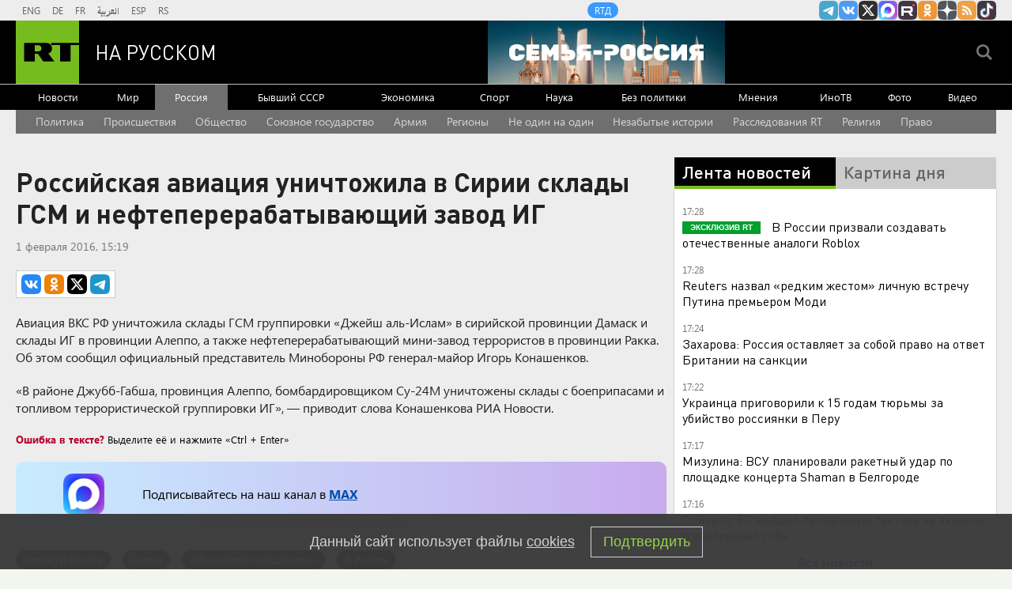

--- FILE ---
content_type: text/html
request_url: https://tns-counter.ru/nc01a**R%3Eundefined*rt_ru/ru/UTF-8/tmsec=rt_ru/586813844***
body_size: -73
content:
795D702169319A95X1764858517:795D702169319A95X1764858517

--- FILE ---
content_type: text/css
request_url: https://ru.russiatoday.com/static/css/label.css?v=21
body_size: 600
content:
.cover__label {
    position: absolute;
    bottom: 1em;
    left: 0;
    max-width: 30%;
    width: 100%;
    z-index: 10;
    min-width: 100px;
}

.cover__label-img {
    display: block;
    max-width: 100%;
    background: none !important;
}

.card__cover_top-news .cover__label {
    min-width: 75px;
    bottom: .5em;
}

.listing__card_videoclub-section .card__cover_videoclub .cover__label {
    min-width: 100px;
}

.column__content_all-news_right .listing_top-news .cover__label {
    min-width: 75px;
    bottom: .5em;
}

.column__content_all-news_right .listing_picture-of-day .cover__label {
    min-width: 75px;
    bottom: .5em;
}

.column__content_all-news_right .listing_videos .cover__label {
    min-width: 75px;
    bottom: .5em;
    max-width: 50%;
}
.column__content_all-news_right .listing_videos-page .cover__label {
    min-width: 75px;
    bottom: .5em;
    max-width: 50%;
}

.column__content_article-page_right .listing_picture-of-day .cover__label {
    min-width: 75px;
    bottom: .5em;
}
.column__content_section-index_right .listing_picture-of-day .cover__label {
    min-width: 75px;
    bottom: .5em;
}

.listing__card_videoclub-section_loop .cover__label,
.article_videoclub-page .cover__label {
    display: none;
}

.listing__card_videoclub-section_loop .cover__label.itogi-2019,
.article_videoclub-page .cover__label.itogi-2019,
.listing__card_videoclub-section_loop .cover__label.blic-2019,
.article_videoclub-page .cover__label.blic-2019 {
    display: block;
}

.cover__label#chempionat-mira-po-futbolu-2018-v-rossii {
    bottom: 0;
}
.cover_video .cover__label#chempionat-mira-po-futbolu-2018-v-rossii {
    display: none!important;
}

.card__cover_top-news .cover__label#rassledovanie-rt {
    max-width: 85%;
    height: 16px;
    -webkit-background-size: contain;
    background-size: contain;
    margin-bottom: 6px;
}

.cover__label#itogi-2018,
.cover__label_itogi2018 {
    bottom: 0;
}

#itogi-2018 img,
.cover__label_itogi2018 img {
    display: block;
    width: 100%;
    height: 100%;
}

.cover_video .cover__label#itogi-2018 {
    display: none !important;
}

.card__cover:hover .cover__label_itogi2018 img {
    background-color: transparent;
    opacity: 1;
}

.card__cover_photo-section_1 .cover__label_itogi2018 {
    display: none;
}

.cover__label#blic-2018,
.cover__label_blic-2018 {
    max-width: 17%;
    min-width: 50px;
}

#blic-2018 img,
.cover__label_blic-2018 img {
    display: block;
    width: 100%;
    height: 100%;
}

.cover_video .cover__label#blic-2018 {
    display: none !important;
}

.card__cover:hover .cover__label_blic-2018 img {
    background-color: transparent;
    opacity: 1;
}

.card__cover_videoclub .cover__label#blic-2018,
.card__cover_main-video .cover__label#blic-2018,
.card_main-gallery .cover__label#blic-2018 {
    max-width: 19%;
}

.card__cover_videoclub .cover__label#blic-2018,
.card__cover_photo-section .cover__label_blic-2018 {
    max-width: 19%;
    min-width: 60px;
}

.card__cover_photo-section_1 .cover__label_blic-2018 {
    display: none;
    max-width: 15%;
}

.cover_video .cover__label#rt-regioni {
    bottom: initial;
    top: 1em;
}

.column__content_all-news_right .listing_picture-of-day .cover__label.itogi-2019,
.column__content_all-news_right .listing_top-news .cover__label.itogi-2019,
.column__content_all-news_right .listing_videos .cover__label.itogi-2019,
.listing__card_videoclub-section .card__cover_videoclub .cover__label.itogi-2019,
.column__content_all-news_right .listing_videos-page .cover__label.itogi-2019,
.column__content_article-page_right .listing_picture-of-day .cover__label.itogi-2019,
.column__content_section-index_right .listing_picture-of-day .cover__label.itogi-2019,
.card__cover_top-news .cover__label.itogi-2019 {
    bottom: 0;
    min-width: 35px;
    width: 30%;
    max-width: 55px;
}

.listing__card_main-gallery .cover__label.itogi-2019 {
    max-width: 55px;
    min-width: 45px;
}

.listing__card_main-section .cover__label.itogi-2019 {
    min-width: 55px;
}

.listing__card_main-video .cover__label.itogi-2019 {
    max-width: 55px;
    min-width: 45px;
}

.listing__card_photo-section .cover__label.itogi-2019 {
    min-width: 55px;
}

@media(max-width: 864px) {
    .card__cover_top-news .cover__label {
        min-width: 115px;
    }
    .column__content_all-news_right .listing_top-news .cover__label {
        max-width: 50%;
        min-width: 75px;
    }
    .column__content_all-news_right .listing_picture-of-day .cover__label {
        max-width: 50%;
        min-width: 75px;
    }
    .column__content_section-index_right .listing_picture-of-day .cover__label {
        max-width: 50%;
        min-width: 75px;
    }
    .column__content_article-page_right .listing_picture-of-day .cover__label {
        max-width: 50%;
        min-width: 75px;
    }
}

@media(max-width: 700px) {
    .card__cover_top-news .cover__label {
        max-width: 50%;
        min-width: 75px;
    }
}

@media(max-width: 684px) {
    .column__content_all-news_right .listing_videos .cover__label {
        max-width: 30%;
        min-width: 100px;
    }
    .column__content_all-news_right .listing_videos-page .cover__label {
        max-width: 30%;
        min-width: 100px;
    }
}

@media(max-width: 339px) {
    .card__cover_top-news .cover__label {
        max-width: 30%;
        min-width: 100px;
    }
    .column__content_all-news_right .listing_top-news .cover__label {
        max-width: 30%;
        min-width: 100px;
    }
    .column__content_all-news_right .listing_picture-of-day .cover__label {
        max-width: 30%;
        min-width: 100px;
    }
    .column__content_section-index_right .listing_picture-of-day .cover__label {
        max-width: 30%;
        min-width: 100px;
    }
    .column__content_article-page_right .listing_picture-of-day .cover__label {
        max-width: 30%;
        min-width: 100px;
    }
}

/* Партнерский материал */
.card__trend_with-label {
    display: flex;
    flex-wrap: wrap;
    align-items: center;
    justify-content: space-between;
}

.Label-root {
    display: inline-block;
    vertical-align: text-bottom;

}

.Label-partners {
    background-color: #b3b3b3;
    color: #ffffff;
    padding: 2px 8px;
    font-size: 10px;
    line-height: 14px;
    -webkit-border-radius: 2px;
    -moz-border-radius: 2px;
    border-radius: 2px;
}

.article__label {
    font-size: 1.4em!important;
    color: #757575!important;
    float: left;
    white-space: nowrap;
    line-height: 2.28571em!important;
    font-weight: 700;
    margin-right: 17%;
}

.article__author_with-label {
    padding-right: 20px;
}

.article__label .Label-root {
    background-color: #b3b3b3;
    color: #ffffff;
    padding: 0px 8px;
    font-size: 12px;
    line-height: 24px;
    -webkit-border-radius: 2px;
    -moz-border-radius: 2px;
    border-radius: 2px;
    margin: 4px 0;
}


--- FILE ---
content_type: application/javascript; charset=utf-8
request_url: https://mediametrics.ru/partner/inject/online.jsonp.ru.js
body_size: 4847
content:
callbackJsonpMediametrics( [{"id": "68520684", "image": "//mediametrics.ru/partner/inject/img/68520684.jpg", "title": "В республике задержали начальницу отдела по вопросам миграции, которая «покрывала» гастарбайтеров", "source": "www.gorno-altaisk.info", "link": "//mediametrics.ru/click;mmet/site_ru?//mediametrics.ru/rating/ru/online.html?article=68520684", "favicon": "//mediametrics.ru/favicon/www.gorno-altaisk.info.ico"},{"id": "45718934", "image": "//mediametrics.ru/partner/inject/img/45718934.jpg", "title": "В Петербурге осудили председателя партии «Яблоко» за фото Навального", "source": "rbc.ru", "link": "//mediametrics.ru/click;mmet/site_ru?//mediametrics.ru/rating/ru/online.html?article=45718934", "favicon": "//mediametrics.ru/favicon/rbc.ru.ico"},{"id": "86137063", "image": "//mediametrics.ru/partner/inject/img/86137063.jpg", "title": "На улице Культурная в Тверской области избили водителя скорой помощи", "source": "vedtver.ru", "link": "//mediametrics.ru/click;mmet/site_ru?//mediametrics.ru/rating/ru/online.html?article=86137063", "favicon": "//mediametrics.ru/favicon/vedtver.ru.ico"},{"id": "84901890", "image": "//mediametrics.ru/partner/inject/img/84901890.jpg", "title": "Выбросил в окно: в Стерлитамаке мужчину обвиняют в убийстве матери", "source": "newsbash.ru", "link": "//mediametrics.ru/click;mmet/site_ru?//mediametrics.ru/rating/ru/online.html?article=84901890", "favicon": "//mediametrics.ru/favicon/newsbash.ru.ico"},{"id": "88665612", "image": "//mediametrics.ru/partner/inject/img/88665612.jpg", "title": "Алиса в стране мужчин. Мужское / Женское. Выпуск от 04.12.2025", "source": "www.1tv.ru", "link": "//mediametrics.ru/click;mmet/site_ru?//mediametrics.ru/rating/ru/online.html?article=88665612", "favicon": "//mediametrics.ru/favicon/www.1tv.ru.ico"},{"id": "88659473", "image": "//mediametrics.ru/partner/inject/img/88659473.jpg", "title": "В республике задержали начальницу отдела по вопросам миграции, которая «покрывала» гастарбайтеров", "source": "www.gorno-altaisk.info", "link": "//mediametrics.ru/click;mmet/site_ru?//mediametrics.ru/rating/ru/online.html?article=88659473", "favicon": "//mediametrics.ru/favicon/www.gorno-altaisk.info.ico"},{"id": "23474998", "image": "//mediametrics.ru/partner/inject/img/23474998.jpg", "title": "Суд в Уфе продлил домашний арест директору ГКЗ «Башкортостан» Яруллину", "source": "news-bash.ru", "link": "//mediametrics.ru/click;mmet/site_ru?//mediametrics.ru/rating/ru/online.html?article=23474998", "favicon": "//mediametrics.ru/favicon/news-bash.ru.ico"},{"id": "41320343", "image": "//mediametrics.ru/partner/inject/img/41320343.jpg", "title": "В паспортах появится новая отметка", "source": "gubdaily.ru", "link": "//mediametrics.ru/click;mmet/site_ru?//mediametrics.ru/rating/ru/online.html?article=41320343", "favicon": "//mediametrics.ru/favicon/gubdaily.ru.ico"},{"id": "89297232", "image": "//mediametrics.ru/partner/inject/img/89297232.jpg", "title": "Работодатель выплатит переживающей из-за смерти отца девочке 700 тысяч", "source": "ptzgovorit.ru", "link": "//mediametrics.ru/click;mmet/site_ru?//mediametrics.ru/rating/ru/online.html?article=89297232", "favicon": "//mediametrics.ru/favicon/ptzgovorit.ru.ico"},{"id": "45533651", "image": "//mediametrics.ru/partner/inject/img/45533651.jpg", "title": "Һалҡын ҡосаҡ", "source": "gazeta-toratau.ru", "link": "//mediametrics.ru/click;mmet/site_ru?//mediametrics.ru/rating/ru/online.html?article=45533651", "favicon": "//mediametrics.ru/favicon/gazeta-toratau.ru.ico"},{"id": "52766262", "image": "//mediametrics.ru/partner/inject/img/52766262.jpg", "title": "Она молчала 12 лет, но правда вырвалась в 2025-м. Что скрывала оперная звезда Аида Гарифуллина", "source": "runews24.ru", "link": "//mediametrics.ru/click;mmet/site_ru?//mediametrics.ru/rating/ru/online.html?article=52766262", "favicon": "//mediametrics.ru/favicon/runews24.ru.ico"},{"id": "15581052", "image": "//mediametrics.ru/partner/inject/img/15581052.jpg", "title": "В ДТП на трассе под Серовом погибли женщина и ребенок", "source": "serovglobus.ru", "link": "//mediametrics.ru/click;mmet/site_ru?//mediametrics.ru/rating/ru/online.html?article=15581052", "favicon": "//mediametrics.ru/favicon/serovglobus.ru.ico"},{"id": "6550687", "image": "//mediametrics.ru/partner/inject/img/6550687.jpg", "title": "В Саратовской области определили порядок изъятия у умерших пациентов органов и тканей", "source": "nversia.ru", "link": "//mediametrics.ru/click;mmet/site_ru?//mediametrics.ru/rating/ru/online.html?article=6550687", "favicon": "//mediametrics.ru/favicon/nversia.ru.ico"},{"id": "52142243", "image": "//mediametrics.ru/partner/inject/img/52142243.jpg", "title": "Тверские полицейские перечислили правила защиты от «схемы Долиной»", "source": "tverigrad.ru", "link": "//mediametrics.ru/click;mmet/site_ru?//mediametrics.ru/rating/ru/online.html?article=52142243", "favicon": "//mediametrics.ru/favicon/tverigrad.ru.ico"},{"id": "9331213", "image": "//mediametrics.ru/partner/inject/img/9331213.jpg", "title": "Объяснено, зачем оплачивать коммуналку авансом", "source": "gubdaily.ru", "link": "//mediametrics.ru/click;mmet/site_ru?//mediametrics.ru/rating/ru/online.html?article=9331213", "favicon": "//mediametrics.ru/favicon/gubdaily.ru.ico"},{"id": "49711761", "image": "//mediametrics.ru/partner/inject/img/49711761.jpg", "title": "Взял на пробу хваленые белорусские консервы за 130 рублей: ожидал одно, получил другое — делюсь честным отзывом, стоит ли покупать", "source": "progorod58.ru", "link": "//mediametrics.ru/click;mmet/site_ru?//mediametrics.ru/rating/ru/online.html?article=49711761", "favicon": "//mediametrics.ru/favicon/progorod58.ru.ico"},{"id": "60271429", "image": "//mediametrics.ru/partner/inject/img/60271429.jpg", "title": "Подкомиссия правительства утвердила мероприятия по изменениям в экономике", "source": "ria.ru", "link": "//mediametrics.ru/click;mmet/site_ru?//mediametrics.ru/rating/ru/online.html?article=60271429", "favicon": "//mediametrics.ru/favicon/ria.ru.ico"},{"id": "79581200", "image": "//mediametrics.ru/partner/inject/img/79581200.jpg", "title": "Баринов в ЦСКА: не предательство, а расчет. Что происходит вокруг перехода капитана «Локомотива» в армейский клуб", "source": "kp.ru", "link": "//mediametrics.ru/click;mmet/site_ru?//mediametrics.ru/rating/ru/online.html?article=79581200", "favicon": "//mediametrics.ru/favicon/kp.ru.ico"},{"id": "15323160", "image": "//mediametrics.ru/partner/inject/img/15323160.jpg", "title": "В Карелии с 2026 года запустят программу «Конкретных дел»", "source": "ptzgovorit.ru", "link": "//mediametrics.ru/click;mmet/site_ru?//mediametrics.ru/rating/ru/online.html?article=15323160", "favicon": "//mediametrics.ru/favicon/ptzgovorit.ru.ico"},{"id": "26244129", "image": "//mediametrics.ru/partner/inject/img/26244129.jpg", "title": "Назван самый полезный зимний овощ: едим редко, хотя стоит копейки", "source": "pg12.ru", "link": "//mediametrics.ru/click;mmet/site_ru?//mediametrics.ru/rating/ru/online.html?article=26244129", "favicon": "//mediametrics.ru/favicon/pg12.ru.ico"},{"id": "28733500", "image": "//mediametrics.ru/partner/inject/img/28733500.jpg", "title": "FT: встреча Уиткоффа и Умерова не будет продолжением переговорного процесса", "source": "vedomosti.ru", "link": "//mediametrics.ru/click;mmet/site_ru?//mediametrics.ru/rating/ru/online.html?article=28733500", "favicon": "//mediametrics.ru/favicon/vedomosti.ru.ico"},{"id": "49445993", "image": "//mediametrics.ru/partner/inject/img/49445993.jpg", "title": "Егорьевские правоохранители задержали сотрудников рехаба", "source": "regions.ru", "link": "//mediametrics.ru/click;mmet/site_ru?//mediametrics.ru/rating/ru/online.html?article=49445993", "favicon": "//mediametrics.ru/favicon/regions.ru.ico"},{"id": "59548851", "image": "//mediametrics.ru/partner/inject/img/59548851.jpg", "title": "Суд Челнов дал 9 лет строгача индийцу, пойманному с крупной партией наркотиков 04/12/2025 – Новости", "source": "kazanfirst.ru", "link": "//mediametrics.ru/click;mmet/site_ru?//mediametrics.ru/rating/ru/online.html?article=59548851", "favicon": "//mediametrics.ru/favicon/kazanfirst.ru.ico"},{"id": "62207188", "image": "//mediametrics.ru/partner/inject/img/62207188.jpg", "title": "Суд в Петербурге оштрафовал главу фракции &quot;Яблоко&quot; за пост в соцсети", "source": "ria.ru", "link": "//mediametrics.ru/click;mmet/site_ru?//mediametrics.ru/rating/ru/online.html?article=62207188", "favicon": "//mediametrics.ru/favicon/ria.ru.ico"},{"id": "65119479", "image": "//mediametrics.ru/partner/inject/img/65119479.jpg", "title": "Ильдар Абдразаков под капельницей: что случилось с народным артистом Башкирии", "source": "ufanovosti.ru", "link": "//mediametrics.ru/click;mmet/site_ru?//mediametrics.ru/rating/ru/online.html?article=65119479", "favicon": "//mediametrics.ru/favicon/ufanovosti.ru.ico"},{"id": "13235465", "image": "//mediametrics.ru/partner/inject/img/13235465.jpg", "title": "Пятое декабря в Карелии будет дождливым и мокрым", "source": "ptzgovorit.ru", "link": "//mediametrics.ru/click;mmet/site_ru?//mediametrics.ru/rating/ru/online.html?article=13235465", "favicon": "//mediametrics.ru/favicon/ptzgovorit.ru.ico"},{"id": "19628306", "image": "//mediametrics.ru/partner/inject/img/19628306.jpg", "title": "Reuters сообщил об угрозе демографического коллапса на Украине", "source": "www.forbes.ru", "link": "//mediametrics.ru/click;mmet/site_ru?//mediametrics.ru/rating/ru/online.html?article=19628306", "favicon": "//mediametrics.ru/favicon/www.forbes.ru.ico"},{"id": "71634196", "image": "//mediametrics.ru/partner/inject/img/71634196.jpg", "title": "&quot;Предупреждён значит вооружён&quot;: что такое ждун и как сантехники вынуждают хозяина дома платить бесконечно", "source": "progorod35.ru", "link": "//mediametrics.ru/click;mmet/site_ru?//mediametrics.ru/rating/ru/online.html?article=71634196", "favicon": "//mediametrics.ru/favicon/progorod35.ru.ico"},{"id": "70215028", "image": "//mediametrics.ru/partner/inject/img/70215028.jpg", "title": "Владимир Путин прибыл с визитом в Индию", "source": "rbc.ru", "link": "//mediametrics.ru/click;mmet/site_ru?//mediametrics.ru/rating/ru/online.html?article=70215028", "favicon": "//mediametrics.ru/favicon/rbc.ru.ico"},{"id": "47938933", "image": "//mediametrics.ru/partner/inject/img/47938933.jpg", "title": "В Казахстане задержаны россияне по делу о международной наркосети", "source": "vedomosti.ru", "link": "//mediametrics.ru/click;mmet/site_ru?//mediametrics.ru/rating/ru/online.html?article=47938933", "favicon": "//mediametrics.ru/favicon/vedomosti.ru.ico"},{"id": "17463711", "image": "//mediametrics.ru/partner/inject/img/17463711.jpg", "title": "В Башкирии осудили двух иностранцев за издевательства над детьми", "source": "www.bashinform.ru", "link": "//mediametrics.ru/click;mmet/site_ru?//mediametrics.ru/rating/ru/online.html?article=17463711", "favicon": "//mediametrics.ru/favicon/www.bashinform.ru.ico"},{"id": "16249323", "image": "//mediametrics.ru/partner/inject/img/16249323.jpg", "title": "«Бала белән кемгә кирәк инде мин. Алучысы булганда, чыгып калыйм...»", "source": "shahrikazan.ru", "link": "//mediametrics.ru/click;mmet/site_ru?//mediametrics.ru/rating/ru/online.html?article=16249323", "favicon": "//mediametrics.ru/favicon/shahrikazan.ru.ico"},{"id": "37986837", "image": "//mediametrics.ru/partner/inject/img/37986837.jpg", "title": "Судейские миллиарды пригодились Родине", "source": "www.kommersant.ru", "link": "//mediametrics.ru/click;mmet/site_ru?//mediametrics.ru/rating/ru/online.html?article=37986837", "favicon": "//mediametrics.ru/favicon/www.kommersant.ru.ico"},{"id": "43252274", "image": "//mediametrics.ru/partner/inject/img/43252274.jpg", "title": "В Уфе опрокинулся вертолет", "source": "www.bashinform.ru", "link": "//mediametrics.ru/click;mmet/site_ru?//mediametrics.ru/rating/ru/online.html?article=43252274", "favicon": "//mediametrics.ru/favicon/www.bashinform.ru.ico"},{"id": "39519832", "image": "//mediametrics.ru/partner/inject/img/39519832.jpg", "title": "В Курганской области в аварии на трассе «Иртыш» погиб водитель грузовика", "source": "45.ru", "link": "//mediametrics.ru/click;mmet/site_ru?//mediametrics.ru/rating/ru/online.html?article=39519832", "favicon": "//mediametrics.ru/favicon/45.ru.ico"},{"id": "65740472", "image": "//mediametrics.ru/partner/inject/img/65740472.jpg", "title": "8,5 млн за молчание. Как вечно молодую Екатерину Андрееву «ушли» с телевидения", "source": "runews24.ru", "link": "//mediametrics.ru/click;mmet/site_ru?//mediametrics.ru/rating/ru/online.html?article=65740472", "favicon": "//mediametrics.ru/favicon/runews24.ru.ico"},{"id": "21379851", "image": "//mediametrics.ru/partner/inject/img/21379851.jpg", "title": "В кабмине утвердили план мероприятий для структурных изменений экономики", "source": "rbc.ru", "link": "//mediametrics.ru/click;mmet/site_ru?//mediametrics.ru/rating/ru/online.html?article=21379851", "favicon": "//mediametrics.ru/favicon/rbc.ru.ico"},{"id": "56549245", "image": "//mediametrics.ru/partner/inject/img/56549245.jpg", "title": "Спикер парламента Карелии прокомментировал принятие бюджета", "source": "ptzgovorit.ru", "link": "//mediametrics.ru/click;mmet/site_ru?//mediametrics.ru/rating/ru/online.html?article=56549245", "favicon": "//mediametrics.ru/favicon/ptzgovorit.ru.ico"},{"id": "54292490", "image": "//mediametrics.ru/partner/inject/img/54292490.jpg", "title": "ВТБ прогнозирует рост добычи нефти и расширение экспорта газа в Азию", "source": "pln-pskov.ru", "link": "//mediametrics.ru/click;mmet/site_ru?//mediametrics.ru/rating/ru/online.html?article=54292490", "favicon": "//mediametrics.ru/favicon/pln-pskov.ru.ico"},{"id": "42591257", "image": "//mediametrics.ru/partner/inject/img/42591257.jpg", "title": "В Костроме толпа мужчин с битой напала на сотрудников вокзала", "source": "ria.ru", "link": "//mediametrics.ru/click;mmet/site_ru?//mediametrics.ru/rating/ru/online.html?article=42591257", "favicon": "//mediametrics.ru/favicon/ria.ru.ico"},{"id": "86275104", "image": "//mediametrics.ru/partner/inject/img/86275104.jpg", "title": "Тем, у кого пожилые родители: должны прочитать это хотя бы раз в жизни мудрое стихотворение Дементьева - чтобы потом горько не пожалеть", "source": "progorod58.ru", "link": "//mediametrics.ru/click;mmet/site_ru?//mediametrics.ru/rating/ru/online.html?article=86275104", "favicon": "//mediametrics.ru/favicon/progorod58.ru.ico"},{"id": "37010473", "image": "//mediametrics.ru/partner/inject/img/37010473.jpg", "title": "Панеш Каплан Мугдинович", "source": "pnp.ru", "link": "//mediametrics.ru/click;mmet/site_ru?//mediametrics.ru/rating/ru/online.html?article=37010473", "favicon": "//mediametrics.ru/favicon/pnp.ru.ico"},{"id": "86356016", "image": "//mediametrics.ru/partner/inject/img/86356016.jpg", "title": "Высшие педагогические награды региона вручат двум ковровским преподавательницам", "source": "progorod33.ru", "link": "//mediametrics.ru/click;mmet/site_ru?//mediametrics.ru/rating/ru/online.html?article=86356016", "favicon": "//mediametrics.ru/favicon/progorod33.ru.ico"},{"id": "36391991", "image": "//mediametrics.ru/partner/inject/img/36391991.jpg", "title": "В Башкирию придет зимняя погода", "source": "i-gazeta.com", "link": "//mediametrics.ru/click;mmet/site_ru?//mediametrics.ru/rating/ru/online.html?article=36391991", "favicon": "//mediametrics.ru/favicon/i-gazeta.com.ico"},{"id": "82936889", "image": "//mediametrics.ru/partner/inject/img/82936889.jpg", "title": "В Барышском районе простятся с погибшим на СВО бойцом", "source": "ulpressa.ru", "link": "//mediametrics.ru/click;mmet/site_ru?//mediametrics.ru/rating/ru/online.html?article=82936889", "favicon": "//mediametrics.ru/favicon/ulpressa.ru.ico"},{"id": "39770181", "image": "//mediametrics.ru/partner/inject/img/39770181.jpg", "title": "КП: пристававший к школьнице подросток из Екатеринбурга избежит ответственности", "source": "www.osnmedia.ru", "link": "//mediametrics.ru/click;mmet/site_ru?//mediametrics.ru/rating/ru/online.html?article=39770181", "favicon": "//mediametrics.ru/favicon/www.osnmedia.ru.ico"},{"id": "71675980", "image": "//mediametrics.ru/partner/inject/img/71675980.jpg", "title": "«Ребенок медленно погибает». История 11-летнего школьника, жизнь которого оценили в 225 миллионов рублей", "source": "45.ru", "link": "//mediametrics.ru/click;mmet/site_ru?//mediametrics.ru/rating/ru/online.html?article=71675980", "favicon": "//mediametrics.ru/favicon/45.ru.ico"},{"id": "59937869", "image": "//mediametrics.ru/partner/inject/img/59937869.jpg", "title": "Зеленский попал на растяжку: необходимо убить всех украинцев - но можно нарваться на бунт", "source": "politnavigator.net", "link": "//mediametrics.ru/click;mmet/site_ru?//mediametrics.ru/rating/ru/online.html?article=59937869", "favicon": "//mediametrics.ru/favicon/politnavigator.net.ico"}] );

--- FILE ---
content_type: text/javascript; charset=utf-8
request_url: https://rb.infox.sg/json?id=22316&adblock=false&o=0
body_size: 19598
content:
[{"img": "https://rb.infox.sg/img/886747/image_502.jpg?352", "width": "240", "height": "240", "bg_hex": "#5E5054", "bg_rgb": "94,80,84", "text_color": "#fff", "timestamp": "1764858519395", "created": "1764579388172", "id": "886747", "title": "Еще помните Ираду Зейнaлову? Вот как она живет сейчас", "category": "others", "body": "Куда пропала Зейналова из «Итоги недели»? «Итоги недели» впервые вышли в эфир без Зейналовой: кто заменил знаменитую телеведущую? Руководство НТВ", "source": "howto-news.info", "linkTarget": "byDefault", "url": "//rb.infox.sg/click?aid=886747&type=exchange&id=22316&su=[base64]"}, {"img": "https://rb.infox.sg/img/884979/image_502.jpg?905", "width": "240", "height": "240", "bg_hex": "#7F7E84", "bg_rgb": "127,126,132", "text_color": "#fff", "timestamp": "1764858519395", "created": "1763979115884", "id": "884979", "title": "Названы два города, без которых Россия не пойдет на «мирный план»", "category": "politics", "body": "Сегодня главе киевского режима был представлен «мирный план» из 28 пунктов, который в западных СМИ называют не иначе как «планом Путина \u2014 Трампа». Что", "source": "howto-news.info", "linkTarget": "byDefault", "url": "//rb.infox.sg/click?aid=884979&type=exchange&id=22316&su=[base64]"}, {"img": "https://rb.infox.sg/img/887282/image_502.jpg?292", "width": "240", "height": "240", "bg_hex": "#0C0B0B", "bg_rgb": "12,11,11", "text_color": "#fff", "timestamp": "1764858519395", "created": "1764677975215", "id": "887282", "title": "Мозг умирает: ученые назвали главную ошибку пенсионеров", "category": "science", "body": "Европейские ученые ввели показатель биоповеденческого возраста \u2014 интегральную метрику, объединяющую состояние сердечно-сосудистой системы, когнитивные функции, уровень образования, физическую форму и", "source": "abnews.ru", "linkTarget": "byDefault", "url": "//rb.infox.sg/click?aid=887282&type=exchange&id=22316&su=aHR0cHM6Ly9jaXMuaW5mb3guc2cvb3RoZXJzL25ld3MvNWZnQ0ovP3V0bV9zb3VyY2U9cnVzc2lhbi5ydC5jb20mdXRtX2NhbXBhaWduPTIyMzE2JnV0bV9tZWRpdW09ZXhjaGFuZ2UmdXRtX2NvbnRlbnQ9YWJuZXdzLnJ1JmlkPXJ1c3NpYW4ucnQuY29t"}, {"img": "https://rb.infox.sg/img/887912/image_502.jpg?464", "width": "240", "height": "240", "bg_hex": "#866F7C", "bg_rgb": "134,111,124", "text_color": "#fff", "timestamp": "1764858519395", "created": "1764835234666", "id": "887912", "title": "Новый скандал Долиной: артистка «кинула» звездного стилиста", "category": "afisha", "body": "Стилист Никита Карстен обвинил певицу Ларису Долину в нарушении договоренностей после совместной бартерной съемки. Он утверждает, что вложил свои средства, но не получил обещанные", "source": "brief24.ru", "linkTarget": "byDefault", "url": "//rb.infox.sg/click?aid=887912&type=exchange&id=22316&su=aHR0cHM6Ly9jaXMuaW5mb3guc2cvb3RoZXJzL25ld3MvNWZHb0YvP3V0bV9zb3VyY2U9cnVzc2lhbi5ydC5jb20mdXRtX2NhbXBhaWduPTIyMzE2JnV0bV9tZWRpdW09ZXhjaGFuZ2UmdXRtX2NvbnRlbnQ9YnJpZWYyNC5ydSZpZD1ydXNzaWFuLnJ0LmNvbW=="}, {"img": "https://rb.infox.sg/img/885612/image_502.jpg?319", "width": "240", "height": "240", "bg_hex": "#97785F", "bg_rgb": "151,120,95", "text_color": "#fff", "timestamp": "1764858519395", "created": "1764148067651", "id": "885612", "title": "Во Франции пришли в ярость от гигантских выплат России", "category": "others", "body": "Европейские страны крайне лицемерно ведут себя по отношению к России. Такими выводами поделился французский политический аналитик Оливье д'Озон.", "source": "abnews.ru", "linkTarget": "byDefault", "url": "//rb.infox.sg/click?aid=885612&type=exchange&id=22316&su=aHR0cHM6Ly9jaXMuaW5mb3guc2cvb3RoZXJzL25ld3MvNWU0YnkvP3V0bV9zb3VyY2U9cnVzc2lhbi5ydC5jb20mdXRtX2NhbXBhaWduPTIyMzE2JnV0bV9tZWRpdW09ZXhjaGFuZ2UmdXRtX2NvbnRlbnQ9YWJuZXdzLnJ1JmlkPXJ1c3NpYW4ucnQuY29t"}, {"img": "https://rb.infox.sg/img/888159/image_502.jpg?260", "width": "240", "height": "240", "bg_hex": "#6E6962", "bg_rgb": "110,105,98", "text_color": "#fff", "timestamp": "1764858519395", "created": "1764858280112", "id": "888159", "title": "Стоматологи предупреждают: мягкая еда состаривает черты лица", "category": "health", "body": "Современные стоматологи и диетологи бьют тревогу: чрезмерное увлечение мягкой и жидкой пищей может стать неожиданной причиной преждевременного старения черт лица. Залим Кудаев,", "source": "ferra.ru", "linkTarget": "byDefault", "url": "//rb.infox.sg/click?aid=888159&type=exchange&id=22316&su=aHR0cHM6Ly9jaXMuaW5mb3guc2cvb3RoZXJzL25ld3MvNWZVTWgvP3V0bV9zb3VyY2U9cnVzc2lhbi5ydC5jb20mdXRtX2NhbXBhaWduPTIyMzE2JnV0bV9tZWRpdW09ZXhjaGFuZ2UmdXRtX2NvbnRlbnQ9ZmVycmEucnUmaWQ9cnVzc2lhbi5ydC5jb21="}, {"img": "https://rb.infox.sg/img/887791/image_502.jpg?924", "width": "240", "height": "240", "bg_hex": "#4E444B", "bg_rgb": "78,68,75", "text_color": "#fff", "timestamp": "1764858519395", "created": "1764797062763", "id": "887791", "title": "Рубио назвал ключевой пункт спора в переговорах по Украине", "category": "politics", "body": "За последние три года Россия и Украина достигли наибольшей близости к решению конфликта, но для заключения мира требуется больше усилий.", "source": "tass.ru", "linkTarget": "byDefault", "url": "//rb.infox.sg/click?aid=887791&type=exchange&id=22316&su=aHR0cHM6Ly9jaXMuaW5mb3guc2cvcG9saXRpY3MvbmV3cy81ZkZhby8/dXRtX3NvdXJjZT1ydXNzaWFuLnJ0LmNvbSZ1dG1fY2FtcGFpZ249MjIzMTYmdXRtX21lZGl1bT1leGNoYW5nZSZ1dG1fY29udGVudD10YXNzLnJ1JmlkPXJ1c3NpYW4ucnQuY29t"}, {"img": "https://rb.infox.sg/img/886399/image_502.jpg?888", "width": "240", "height": "240", "bg_hex": "#A5DFD7", "bg_rgb": "165,223,215", "text_color": "#000", "timestamp": "1764858519395", "created": "1764320693352", "id": "886399", "title": "Представлена новая карта Украины 2025-2026", "category": "others", "body": "Новая карта Украины, согласно заявления Владимира Путина и целей СВО. Как сказал президент, Россия будет отодвигать линию разграничения на такую", "source": "howto-news.info", "linkTarget": "byDefault", "url": "//rb.infox.sg/click?aid=886399&type=exchange&id=22316&su=[base64]"}, {"img": "https://rb.infox.sg/img/887746/image_502.jpg?948", "width": "240", "height": "240", "bg_hex": "#242522", "bg_rgb": "36,37,34", "text_color": "#fff", "timestamp": "1764858519395", "created": "1764771741553", "id": "887746", "title": "Адвокат назвал главную ошибку Долиной", "category": "afisha", "body": "Адвокат назвал главную ошибку Долиной в громком деле с мошенничеством [\u2026]", "source": "newsonline.press", "linkTarget": "byDefault", "url": "//rb.infox.sg/click?aid=887746&type=exchange&id=22316&su=[base64]"}, {"img": "https://rb.infox.sg/img/886032/image_502.jpg?71", "width": "240", "height": "240", "bg_hex": "#9FA7B5", "bg_rgb": "159,167,181", "text_color": "#000", "timestamp": "1764858519395", "created": "1764239342593", "id": "886032", "title": "Погоня российской ракеты за истребителем ВСУ попала на видео", "category": "others", "body": "Видеозапись погони российской ракеты класса «воздух \u2014 воздух» за истребителем МиГ-29 украинской армии появилась в четверг, 27 ноября, в интернете.", "source": "regnum.ru", "linkTarget": "byDefault", "url": "//rb.infox.sg/click?aid=886032&type=exchange&id=22316&su=aHR0cHM6Ly9jaXMuaW5mb3guc2cvb3RoZXJzL25ld3MvNWVzNVcvP3V0bV9zb3VyY2U9cnVzc2lhbi5ydC5jb20mdXRtX2NhbXBhaWduPTIyMzE2JnV0bV9tZWRpdW09ZXhjaGFuZ2UmdXRtX2NvbnRlbnQ9cmVnbnVtLnJ1JmlkPXJ1c3NpYW4ucnQuY29t"}, {"img": "https://rb.infox.sg/img/887794/image_502.jpg?925", "width": "240", "height": "240", "bg_hex": "#A17E96", "bg_rgb": "161,126,150", "text_color": "#000", "timestamp": "1764858519395", "created": "1764797294588", "id": "887794", "title": "Захарова рассказала о шансе для жены Зеленского", "category": "politics", "body": "Захарова назвала отставку Ермака шансом для жены Зеленского", "source": "newsread.top", "linkTarget": "byDefault", "url": "//rb.infox.sg/click?aid=887794&type=exchange&id=22316&su=aHR0cHM6Ly9jaXMuaW5mb3guc2cvb3RoZXJzL25ld3MvNWZNdDYvP3V0bV9zb3VyY2U9cnVzc2lhbi5ydC5jb20mdXRtX2NhbXBhaWduPTIyMzE2JnV0bV9tZWRpdW09ZXhjaGFuZ2UmdXRtX2NvbnRlbnQ9bmV3c3JlYWQudG9wJmlkPXJ1c3NpYW4ucnQuY29t"}, {"img": "https://rb.infox.sg/img/886082/image_502.jpg?25", "width": "240", "height": "240", "bg_hex": "#060608", "bg_rgb": "6,6,8", "text_color": "#fff", "timestamp": "1764858519395", "created": "1764242993527", "id": "886082", "title": "ВС РФ нанесли массированный удар по «неприкосновенной» территории", "category": "others", "body": "Минувшей ночью Россия нанесла массированный удар по территории, которую Киев объявлял \"неприкосновенной\". Похоже, что принято решение \"обнулять\" важную часть стратегической", "source": "howto-news.info", "linkTarget": "byDefault", "url": "//rb.infox.sg/click?aid=886082&type=exchange&id=22316&su=[base64]"}, {"img": "https://rb.infox.sg/img/887911/image_502.jpg?764", "width": "240", "height": "240", "bg_hex": "#170E0D", "bg_rgb": "23,14,13", "text_color": "#fff", "timestamp": "1764858519395", "created": "1764835208304", "id": "887911", "title": "Михаил Ефремов нашел тело жены в квартире без света", "category": "afisha", "body": "Российский актер Михаил Ефремов нашел тело своей экс-жены Ксении Качалиной. Как передает telegram-канал SHOT, труп лежал около кровати в захламленной", "source": "brief24.ru", "linkTarget": "byDefault", "url": "//rb.infox.sg/click?aid=887911&type=exchange&id=22316&su=aHR0cHM6Ly9jaXMuaW5mb3guc2cvb3RoZXJzL25ld3MvNWZHb0cvP3V0bV9zb3VyY2U9cnVzc2lhbi5ydC5jb20mdXRtX2NhbXBhaWduPTIyMzE2JnV0bV9tZWRpdW09ZXhjaGFuZ2UmdXRtX2NvbnRlbnQ9YnJpZWYyNC5ydSZpZD1ydXNzaWFuLnJ0LmNvbW=="}, {"img": "https://rb.infox.sg/img/886405/image_502.jpg?916", "width": "240", "height": "240", "bg_hex": "#595E63", "bg_rgb": "89,94,99", "text_color": "#fff", "timestamp": "1764858519395", "created": "1764321358247", "id": "886405", "title": "Одесситы взялись за оружие: бунт против Киева начался", "category": "others", "body": "Вооружённая Одесса наконец восстала. Полиция молча поддержала бунт: Киев натравил \"мёртвых\" на восставших. Каратели из СБУ получили приказ! Разбою ТЦК", "source": "howto-news.info", "linkTarget": "byDefault", "url": "//rb.infox.sg/click?aid=886405&type=exchange&id=22316&su=[base64]"}, {"img": "https://rb.infox.sg/img/887269/image_502.jpg?606", "width": "240", "height": "240", "bg_hex": "#69535C", "bg_rgb": "105,83,92", "text_color": "#fff", "timestamp": "1764858519395", "created": "1764677000870", "id": "887269", "title": "Турция наотрез отказалась выполнять требования США по Украине", "category": "politics", "body": "По информации российских источников, со ссылкой на посольство России в Анкаре, американские представители усилили давление на Турцию, требуя сократить или", "source": "novosti-ru.com", "linkTarget": "byDefault", "url": "//rb.infox.sg/click?aid=887269&type=exchange&id=22316&su=aHR0cHM6Ly9jaXMuaW5mb3guc2cvb3RoZXJzL25ld3MvNWZwTTIvP3V0bV9zb3VyY2U9cnVzc2lhbi5ydC5jb20mdXRtX2NhbXBhaWduPTIyMzE2JnV0bV9tZWRpdW09ZXhjaGFuZ2UmdXRtX2NvbnRlbnQ9bm92b3N0aS1ydS5jb20maWQ9cnVzc2lhbi5ydC5jb21="}, {"img": "https://rb.infox.sg/img/887736/image_502.jpg?822", "width": "240", "height": "240", "bg_hex": "#69676A", "bg_rgb": "105,103,106", "text_color": "#fff", "timestamp": "1764858519395", "created": "1764771147500", "id": "887736", "title": "Зеленского после визита Уиткоффа в Москву унизили одной фразой", "category": "politics", "body": "Американская делегация не поехала к президенту Украины Владимиру Зеленскому, поскольку он «того не достоин», заявил глава комитета Госдумы по международным", "source": "news.ru", "linkTarget": "byDefault", "url": "//rb.infox.sg/click?aid=887736&type=exchange&id=22316&su=aHR0cHM6Ly9jaXMuaW5mb3guc2cvb3RoZXJzL25ld3MvNWZJZmkvP3V0bV9zb3VyY2U9cnVzc2lhbi5ydC5jb20mdXRtX2NhbXBhaWduPTIyMzE2JnV0bV9tZWRpdW09ZXhjaGFuZ2UmdXRtX2NvbnRlbnQ9bmV3cy5ydSZpZD1ydXNzaWFuLnJ0LmNvbW=="}, {"img": "https://rb.infox.sg/img/888002/image_502.jpg?943", "width": "240", "height": "240", "bg_hex": "#9A749A", "bg_rgb": "154,116,154", "text_color": "#fff", "timestamp": "1764858519395", "created": "1764843568280", "id": "888002", "title": "Верховный суд сформировал позицию по «делу Долиной»", "category": "afisha", "body": "«Казус Долиной» набирает обороты. Россияне критикуют артистку за то, что она решила вернуть свою квартиру после продажи, оставив покупательницу без", "source": "brief24.ru", "linkTarget": "byDefault", "url": "//rb.infox.sg/click?aid=888002&type=exchange&id=22316&su=aHR0cHM6Ly9jaXMuaW5mb3guc2cvb3RoZXJzL25ld3MvNWZUOE4vP3V0bV9zb3VyY2U9cnVzc2lhbi5ydC5jb20mdXRtX2NhbXBhaWduPTIyMzE2JnV0bV9tZWRpdW09ZXhjaGFuZ2UmdXRtX2NvbnRlbnQ9YnJpZWYyNC5ydSZpZD1ydXNzaWFuLnJ0LmNvbW=="}, {"img": "https://rb.infox.sg/img/887159/image_502.jpg?634", "width": "240", "height": "240", "bg_hex": "#798188", "bg_rgb": "121,129,136", "text_color": "#000", "timestamp": "1764858519395", "created": "1764662079683", "id": "887159", "title": "В США назвали города, которые Зеленский отдаст России", "category": "politics", "body": "Полковник США Макгрегор считает, что Зеленский отдаст России Одессу и Харьков! Владимиру Зеленскому придётся попрощаться с частью территорий, потому что", "source": "howto-news.info", "linkTarget": "byDefault", "url": "//rb.infox.sg/click?aid=887159&type=exchange&id=22316&su=[base64]"}, {"img": "https://rb.infox.sg/img/887586/image_502.jpg?528", "width": "240", "height": "240", "bg_hex": "#242220", "bg_rgb": "36,34,32", "text_color": "#fff", "timestamp": "1764858519395", "created": "1764756947456", "id": "887586", "title": "«И Одесса, и Николаев» : Лукашенко обратился к «Володе»", "category": "politics", "body": "В четверг в Бишкеке началось заседание Совета коллективной безопасности ОДКБ, в котором принял участие в том числе президент Белоруссии. Во", "source": "howto-news.info", "linkTarget": "byDefault", "url": "//rb.infox.sg/click?aid=887586&type=exchange&id=22316&su=[base64]"}, {"img": "https://rb.infox.sg/img/887154/image_502.jpg?247", "width": "240", "height": "240", "bg_hex": "#9E2E25", "bg_rgb": "158,46,37", "text_color": "#fff", "timestamp": "1764858519395", "created": "1764661993038", "id": "887154", "title": "Еще 4 области могут примкнуть к России. Когда ждать референдум?", "category": "politics", "body": "Сальдо: еще четыре области Украины - это историческая территория России! Губернатор Херсонской области предрек воссоединение с Россией Харькова, Днепропетровска, Николаева", "source": "howto-news.info", "linkTarget": "byDefault", "url": "//rb.infox.sg/click?aid=887154&type=exchange&id=22316&su=[base64]"}]

--- FILE ---
content_type: application/javascript; charset=utf-8
request_url: https://cdnru.rt.com/static/js/modules/foreignPress.min.js
body_size: 522
content:
!function(){(window.nunjucksPrecompiled=window.nunjucksPrecompiled||{})["foreignPress.nunj"]=function(){function e(e,s,o,n,r){var i=null,t=null,a="";try{var l=null;a+="\n";var p;p=n.contextOrFrameLookup(s,o,"template"),o.set("settings",p,!0),o.topLevel&&s.setVariable("settings",p),o.topLevel&&s.addExport("settings",p),a+='\n<div class="listing__heading listing__heading_foreign-press">\n    <a class="link link_foreign-press" href="/inotv" target="_blank">В иностранной прессе</a>\n</div>\n<ul class="listing__rows listing__rows_flex ',a+=n.suppressValue(n.memberLookup(n.memberLookup(n.contextOrFrameLookup(s,o,"settings"),"listing"),"modifiersList"),e.opts.autoescape),a+='">\n ',o=o.push();var u=n.contextOrFrameLookup(s,o,"docs");if(u)for(var c=u.length,d=0;d<u.length;d++){var _=u[d];o.set("d",_),o.set("loop.index",d+1),o.set("loop.index0",d),o.set("loop.revindex",c-d),o.set("loop.revindex0",c-d-1),o.set("loop.first",0===d),o.set("loop.last",d===c-1),o.set("loop.length",c),a+='\n     <li class="listing__column listing__column_foreign-press">\n         <div class="listing__card listing__card_foreign-press">\n             <div class="card ">\n                ',n.memberLookup(n.contextOrFrameLookup(s,o,"loop"),"first")&&(a+='\n                 <div class="card__cover card__cover_foreign-press ',a+=n.suppressValue(n.memberLookup(n.memberLookup(n.contextOrFrameLookup(s,o,"settings"),"card"),"modifiersCover"),e.opts.autoescape),a+='">\n                     <div class="cover">\n                         <div class="cover__media">\n                             <a href="',a+=n.suppressValue(n.memberLookup(_,"href"),e.opts.autoescape),a+='" class="cover__link link ">\n                                 <img src="',a+=n.suppressValue(n.memberLookup(_,"image"),e.opts.autoescape),a+='" alt="',a+=n.suppressValue(n.memberLookup(_,"title"),e.opts.autoescape),a+='" class="cover__image ">\n                             </a>\n                         </div>\n                     </div>\n                 </div>\n                 '),a+='\n                 <div class="card__heading card__heading_foreign-press">\n                     <a href="',a+=n.suppressValue(n.memberLookup(_,"href"),e.opts.autoescape),a+='" class="link link_color">\n                         ',a+=n.suppressValue(n.memberLookup(_,"title"),e.opts.autoescape),a+="\n                     </a>\n                 </div>\n             </div>\n         </div>\n     </li>\n\n "}o=o.pop(),a+="\n</ul>\n\n",l?l.rootRenderFunc(e,s,o,n,r):r(null,a)}catch(m){r(n.handleError(m,i,t))}}return{root:e}}()}();

--- FILE ---
content_type: text/javascript; charset=utf-8
request_url: https://rb.infox.sg/json?id=904&adblock=false&o=20
body_size: 4644
content:
[{"img": "https://rb.infox.sg/img/887741/image_2.jpg?556", "width": "70", "height": "50", "bg_hex": "#313030", "bg_rgb": "49,48,48", "text_color": "#fff", "timestamp": "1764858519399", "created": "1764771319798", "id": "887741", "title": "Продюсер назвал главную ошибку Долиной в скандале с квартирой", "category": "afisha", "body": "Продюсер назвал главную ошибку Долиной в скандале с квартирой", "source": "newsread.top", "linkTarget": "byDefault", "url": "//rb.infox.sg/click?aid=887741&type=exchange&id=904&su=aHR0cHM6Ly9jaXMuaW5mb3guc2cvb3RoZXJzL25ld3MvNWZGSk8vP3V0bV9zb3VyY2U9cnVzc2lhbi5ydC5jb20mdXRtX2NhbXBhaWduPTkwNCZ1dG1fbWVkaXVtPWV4Y2hhbmdlJnV0bV9jb250ZW50PW5ld3NyZWFkLnRvcCZpZD1ydXNzaWFuLnJ0LmNvbW=="}, {"img": "https://rb.infox.sg/img/887910/image_2.jpg?879", "width": "70", "height": "50", "bg_hex": "#553B72", "bg_rgb": "85,59,114", "text_color": "#fff", "timestamp": "1764858519399", "created": "1764835174940", "id": "887910", "title": "Как живет Лариса Долина после скандала с квартирой", "category": "afisha", "body": "Концертный директор певицы Ларисы Долиной Сергей Пудовкин в интервью 360.ru рассказал, как на исполнительницу повлияла громкая история с продажей ее", "source": "brief24.ru", "linkTarget": "byDefault", "url": "//rb.infox.sg/click?aid=887910&type=exchange&id=904&su=aHR0cHM6Ly9jaXMuaW5mb3guc2cvb3RoZXJzL25ld3MvNWZJazgvP3V0bV9zb3VyY2U9cnVzc2lhbi5ydC5jb20mdXRtX2NhbXBhaWduPTkwNCZ1dG1fbWVkaXVtPWV4Y2hhbmdlJnV0bV9jb250ZW50PWJyaWVmMjQucnUmaWQ9cnVzc2lhbi5ydC5jb21="}, {"img": "https://rb.infox.sg/img/886914/image_2.jpg?213", "width": "70", "height": "50", "bg_hex": "#4B4D57", "bg_rgb": "75,77,87", "text_color": "#fff", "timestamp": "1764858519399", "created": "1764590998072", "id": "886914", "title": "\"Не ожидал\". Экс-советник Трампа отметил одну особенность Москвы", "category": "politics", "body": "В интервью РИА Новости Джордж Пападопулос, ранее занимавший должность советника президента Дональда Трампа, выразил положительное мнение о Москве, отметив порядок", "source": "novosti-ru.com", "linkTarget": "byDefault", "url": "//rb.infox.sg/click?aid=886914&type=exchange&id=904&su=aHR0cHM6Ly9jaXMuaW5mb3guc2cvb3RoZXJzL25ld3MvNWYzZ2IvP3V0bV9zb3VyY2U9cnVzc2lhbi5ydC5jb20mdXRtX2NhbXBhaWduPTkwNCZ1dG1fbWVkaXVtPWV4Y2hhbmdlJnV0bV9jb250ZW50PW5vdm9zdGktcnUuY29tJmlkPXJ1c3NpYW4ucnQuY29t"}, {"img": "https://rb.infox.sg/img/887330/image_2.jpg?766", "width": "70", "height": "50", "bg_hex": "#2B485D", "bg_rgb": "43,72,93", "text_color": "#fff", "timestamp": "1764858519399", "created": "1764685738436", "id": "887330", "title": "Раскрыто убежище Долиной на фоне квартирного скандала", "category": "afisha", "body": "Раскрыто убежище Долиной на фоне квартирного скандала [\u2026]", "source": "newsonline.press", "linkTarget": "byDefault", "url": "//rb.infox.sg/click?aid=887330&type=exchange&id=904&su=aHR0cHM6Ly9jaXMuaW5mb3guc2cvb3RoZXJzL25ld3MvNWZ0dnkvP3V0bV9zb3VyY2U9cnVzc2lhbi5ydC5jb20mdXRtX2NhbXBhaWduPTkwNCZ1dG1fbWVkaXVtPWV4Y2hhbmdlJnV0bV9jb250ZW50PW5ld3NvbmxpbmUucHJlc3MmaWQ9cnVzc2lhbi5ydC5jb21="}, {"img": "https://rb.infox.sg/img/887876/image_2.jpg?878", "width": "70", "height": "50", "bg_hex": "#671F1B", "bg_rgb": "103,31,27", "text_color": "#fff", "timestamp": "1764858519399", "created": "1764834208256", "id": "887876", "title": "Невеста увидела комнату жениха и сразу потребовала развода", "category": "house", "body": "В индийском городе Деория, штат Уттар-Прадеш, невеста потребовала развода после того, как увидела комнату жениха. Об этом сообщает News18.25 ноября", "source": "howto-news.info", "linkTarget": "byDefault", "url": "//rb.infox.sg/click?aid=887876&type=exchange&id=904&su=aHR0cHM6Ly9jaXMuaW5mb3guc2cvb3RoZXJzL25ld3MvNWZLdkkvP3V0bV9zb3VyY2U9cnVzc2lhbi5ydC5jb20mdXRtX2NhbXBhaWduPTkwNCZ1dG1fbWVkaXVtPWV4Y2hhbmdlJnV0bV9jb250ZW50PWhvd3RvLW5ld3MuaW5mbyZpZD1ydXNzaWFuLnJ0LmNvbW=="}]

--- FILE ---
content_type: application/javascript;charset=utf-8
request_url: https://static.ex.co/pb-story/production/64e738486caf98a46e9b83c618da8b8d34d22fb3-2024-08-21-12-11-43/story-viewer.js
body_size: 147557
content:
!function(e){function t(r){if(n[r])return n[r].exports;var o=n[r]={i:r,l:!1,exports:{}};return e[r].call(o.exports,o,o.exports,t),o.l=!0,o.exports}var n={};t.m=e,t.c=n,t.d=function(e,n,r){t.o(e,n)||Object.defineProperty(e,n,{enumerable:!0,get:r})},t.r=function(e){"undefined"!=typeof Symbol&&Symbol.toStringTag&&Object.defineProperty(e,Symbol.toStringTag,{value:"Module"}),Object.defineProperty(e,"__esModule",{value:!0})},t.t=function(e,n){if(1&n&&(e=t(e)),8&n)return e;if(4&n&&"object"==typeof e&&e&&e.__esModule)return e;var r=Object.create(null);if(t.r(r),Object.defineProperty(r,"default",{enumerable:!0,value:e}),2&n&&"string"!=typeof e)for(var o in e)t.d(r,o,function(t){return e[t]}.bind(null,o));return r},t.n=function(e){var n=e&&e.__esModule?function(){return e.default}:function(){return e};return t.d(n,"a",n),n},t.o=function(e,t){return Object.prototype.hasOwnProperty.call(e,t)},t.p="./",t(t.s=43)}([function(e,t,n){"use strict";e.exports=n(44)},function(e,t,n){"use strict";e.exports=n(55)},function(e,t,n){"use strict";e.exports=n(49)},function(e,t,n){"use strict";e.exports=n(53)},function(e,t){var n;
/*!
	Copyright (c) 2018 Jed Watson.
	Licensed under the MIT License (MIT), see
	http://jedwatson.github.io/classnames
*/!function(){"use strict";function r(){for(var e,t="",n=0;n<arguments.length;n++)(e=arguments[n])&&(t=i(t,o(e)));return t}function o(e){if("string"==typeof e||"number"==typeof e)return e;if("object"!=typeof e)return"";if(Array.isArray(e))return r.apply(null,e);if(e.toString!==Object.prototype.toString&&!e.toString.toString().includes("[native code]"))return e.toString();var t="";for(var n in e)a.call(e,n)&&e[n]&&(t=i(t,n));return t}function i(e,t){return t?e?e+" "+t:e+t:e}var a={}.hasOwnProperty;e.exports?(r.default=r,e.exports=r):void 0===(n=function(){return r}.apply(t,[]))||(e.exports=n)}()},function(e,t,n){e.exports=n(63)},function(e,t,n){"use strict";e.exports=n(52)},function(e,t,n){"use strict";e.exports=n(56)},function(e,t,n){n(60),e.exports=n(61)},function(e,t){"use strict";var n,r,o,i,a,u;Object.defineProperty(t,"__esModule",{value:!0}),t.GroupType=t.DataType=t.AlignType=t.DirectionType=t.ScriptType=t.ListType=t.NewLine=void 0,t.NewLine="\n",function(e){e.Ordered="ordered",e.Bullet="bullet",e.Checked="checked",e.Unchecked="unchecked"}(n||(n={})),t.ListType=n,function(e){e.Sub="sub",e.Super="super"}(r||(r={})),t.ScriptType=r,function(e){e.Rtl="rtl"}(o||(o={})),t.DirectionType=o,function(e){e.Left="left",e.Center="center",e.Right="right",e.Justify="justify"}(i||(i={})),t.AlignType=i,function(e){e.Image="image",e.Video="video",e.Formula="formula",e.Text="text"}(a||(a={})),t.DataType=a,function(e){e.Block="block",e.InlineGroup="inline-group",e.List="list",e.Video="video",e.Table="table"}(u||(u={})),t.GroupType=u},function(e,t,n){"use strict";e.exports=n(80)},function(e,t,n){"use strict";e.exports=n(96)},function(e,t,n){"use strict";e.exports=n(50)},function(e,t,n){"use strict";e.exports=n(62)},function(e,t){"use strict";Object.defineProperty(t,"__esModule",{value:!0}),t.find=t.intersperse=t.sliceFromReverseWhile=t.groupConsecutiveElementsWhile=t.flatten=t.preferSecond=void 0,t.preferSecond=function(e){return 0===e.length?null:2<=e.length?e[1]:e[0]},t.flatten=function e(t){return t.reduce((function(t,n){return t.concat(Array.isArray(n)?e(n):n)}),[])},t.find=function(e,t){if(Array.prototype.find)return Array.prototype.find.call(e,t);for(var n=0;n<e.length;n++)if(t(e[n]))return e[n]},t.groupConsecutiveElementsWhile=function(e,t){for(var n,r=[],o=0;o<e.length;o++)n=e[o],0<o&&t(n,e[o-1])?r[r.length-1].push(n):r.push([n]);return r.map((function(e){return 1===e.length?e[0]:e}))},t.sliceFromReverseWhile=function(e,t,n){for(var r={elements:[],sliceStartsAt:-1},o=t;0<=o&&n(e[o]);o--)r.sliceStartsAt=o,r.elements.unshift(e[o]);return r},t.intersperse=function(e,t){return e.reduce((function(n,r,o){return n.push(r),o<e.length-1&&n.push(t),n}),[])}},function(e,t){"use strict";var n=this&&this.__extends||function(){var e=function(t,n){return(e=Object.setPrototypeOf||{__proto__:[]}instanceof Array&&function(e,t){e.__proto__=t}||function(e,t){for(var n in t)t.hasOwnProperty(n)&&(e[n]=t[n])})(t,n)};return function(t,n){function r(){this.constructor=t}e(t,n),t.prototype=null===n?Object.create(n):(r.prototype=n.prototype,new r)}}();Object.defineProperty(t,"__esModule",{value:!0}),t.TableCell=t.TableRow=t.TableGroup=t.ListItem=t.ListGroup=t.BlockGroup=t.InlineGroup=t.BlotBlock=t.VideoItem=void 0;var r=function(e){this.ops=e};t.InlineGroup=r;var o=function(e){this.op=e},i=function(e){function t(){return null!==e&&e.apply(this,arguments)||this}return n(t,e),t}(o);t.VideoItem=i;var a=function(e){function t(){return null!==e&&e.apply(this,arguments)||this}return n(t,e),t}(o);t.BlotBlock=a;var u=function(e,t){this.op=e,this.ops=t};t.BlockGroup=u;var l=function(e){this.items=e};t.ListGroup=l;var c=function(e,t){void 0===t&&(t=null),this.item=e,this.innerList=t};t.ListItem=c;var s=function(e){this.rows=e};t.TableGroup=s;var f=function(e){this.cells=e};t.TableRow=f;var d=function(e){this.item=e};t.TableCell=d},function(e,t,n){e.exports=n(87)},function(e,t,n){"use strict";e.exports=n(92)},function(e,t,n){"use strict";e.exports=n(57)},function(e,t,n){"use strict";e.exports=n(79)},function(e,t,n){"use strict";e.exports=n(111)},function(e,t,n){"use strict";e.exports=n(58)},function(e,t,n){"use strict";var r=this&&this.__importDefault||function(e){return e&&e.__esModule?e:{default:e}};Object.defineProperty(t,"__esModule",{value:!0}),t.DeltaInsertOp=void 0;var o=n(9),i=n(23),a=r(n(69)),u=function(){function e(e,t){"string"==typeof e&&(e=new i.InsertDataQuill(o.DataType.Text,e+"")),this.insert=e,this.attributes=t||{}}return e.createNewLineOp=function(){return new e(o.NewLine)},e.prototype.isContainerBlock=function(){return this.isBlockquote()||this.isList()||this.isTable()||this.isCodeBlock()||this.isHeader()||this.isBlockAttribute()||this.isCustomTextBlock()},e.prototype.isBlockAttribute=function(){var e=this.attributes;return!!(e.align||e.direction||e.indent)},e.prototype.isBlockquote=function(){return!!this.attributes.blockquote},e.prototype.isHeader=function(){return!!this.attributes.header},e.prototype.isTable=function(){return!!this.attributes.table},e.prototype.isSameHeaderAs=function(e){return e.attributes.header===this.attributes.header&&this.isHeader()},e.prototype.hasSameAdiAs=function(e){return this.attributes.align===e.attributes.align&&this.attributes.direction===e.attributes.direction&&this.attributes.indent===e.attributes.indent},e.prototype.hasSameIndentationAs=function(e){return this.attributes.indent===e.attributes.indent},e.prototype.hasSameAttr=function(e){return a.default(this.attributes,e.attributes)},e.prototype.hasHigherIndentThan=function(e){return(+this.attributes.indent||0)>(+e.attributes.indent||0)},e.prototype.isInline=function(){return!(this.isContainerBlock()||this.isVideo()||this.isCustomEmbedBlock())},e.prototype.isCodeBlock=function(){return!!this.attributes["code-block"]},e.prototype.hasSameLangAs=function(e){return this.attributes["code-block"]===e.attributes["code-block"]},e.prototype.isJustNewline=function(){return this.insert.value===o.NewLine},e.prototype.isList=function(){return this.isOrderedList()||this.isBulletList()||this.isCheckedList()||this.isUncheckedList()},e.prototype.isOrderedList=function(){return this.attributes.list===o.ListType.Ordered},e.prototype.isBulletList=function(){return this.attributes.list===o.ListType.Bullet},e.prototype.isCheckedList=function(){return this.attributes.list===o.ListType.Checked},e.prototype.isUncheckedList=function(){return this.attributes.list===o.ListType.Unchecked},e.prototype.isACheckList=function(){return this.attributes.list==o.ListType.Unchecked||this.attributes.list===o.ListType.Checked},e.prototype.isSameListAs=function(e){return!!e.attributes.list&&(this.attributes.list===e.attributes.list||e.isACheckList()&&this.isACheckList())},e.prototype.isSameTableRowAs=function(e){return!!e.isTable()&&this.isTable()&&this.attributes.table===e.attributes.table},e.prototype.isText=function(){return this.insert.type===o.DataType.Text},e.prototype.isImage=function(){return this.insert.type===o.DataType.Image},e.prototype.isFormula=function(){return this.insert.type===o.DataType.Formula},e.prototype.isVideo=function(){return this.insert.type===o.DataType.Video},e.prototype.isLink=function(){return this.isText()&&!!this.attributes.link},e.prototype.isCustomEmbed=function(){return this.insert instanceof i.InsertDataCustom},e.prototype.isCustomEmbedBlock=function(){return this.isCustomEmbed()&&!!this.attributes.renderAsBlock},e.prototype.isCustomTextBlock=function(){return this.isText()&&!!this.attributes.renderAsBlock},e.prototype.isMentions=function(){return this.isText()&&!!this.attributes.mentions},e}();t.DeltaInsertOp=u},function(e,t){"use strict";Object.defineProperty(t,"__esModule",{value:!0}),t.InsertDataQuill=t.InsertDataCustom=void 0;var n=function(e,t){this.type=e,this.value=t};t.InsertDataQuill=n;var r=function(e,t){this.type=e,this.value=t};t.InsertDataCustom=r},function(e,t,n){"use strict";var r=Math.min,o=this&&this.__createBinding||(Object.create?function(e,t,n,r){void 0===r&&(r=n),Object.defineProperty(e,r,{enumerable:!0,get:function(){return t[n]}})}:function(e,t,n,r){void 0===r&&(r=n),e[r]=t[n]}),i=this&&this.__setModuleDefault||(Object.create?function(e,t){Object.defineProperty(e,"default",{enumerable:!0,value:t})}:function(e,t){e.default=t}),a=this&&this.__importStar||function(e){if(e&&e.__esModule)return e;var t={};if(null!=e)for(var n in e)"default"!==n&&Object.hasOwnProperty.call(e,n)&&o(t,e,n);return i(t,e),t},u=this&&this.__spreadArrays||function(){for(var e=0,t=0,n=arguments.length;t<n;t++)e+=arguments[t].length;var r=Array(e),o=0;for(t=0;t<n;t++)for(var i=arguments[t],a=0,u=i.length;a<u;a++,o++)r[o]=i[a];return r};Object.defineProperty(t,"__esModule",{value:!0}),t.OpAttributeSanitizer=void 0;var l=n(9),c=n(72),s=a(n(73)),f=n(25),d=n(14),p=function(){function e(){}return e.sanitize=function(t,n){var o={};if(!t||"object"!=typeof t)return o;var i=["bold","italic","underline","strike","code","blockquote","code-block","renderAsBlock"],a=["background","color"],s=t.font,f=t.size,p=t.link,y=t.script,b=t.list,m=t.header,h=t.align,v=t.direction,g=t.indent,_=t.mentions,E=t.mention,O=t.width,w=t.target,T=t.rel,S=t["code-block"],P=u(i,a,["font","size","link","script","list","header","align","direction","indent","mentions","mention","width","target","rel","code-block"]);if(i.forEach((function(e){var n=t[e];n&&(o[e]=!!n)})),a.forEach((function(n){var r=t[n];r&&(e.IsValidHexColor(r+"")||e.IsValidColorLiteral(r+"")||e.IsValidRGBColor(r+""))&&(o[n]=r)})),s&&e.IsValidFontName(s+"")&&(o.font=s),f&&e.IsValidSize(f+"")&&(o.size=f),O&&e.IsValidWidth(O+"")&&(o.width=O),p&&(o.link=e.sanitizeLinkUsingOptions(p+"",n)),w&&e.isValidTarget(w)&&(o.target=w),T&&e.IsValidRel(T)&&(o.rel=T),S&&(e.IsValidLang(S)?o["code-block"]=S:o["code-block"]=!!S),(y===l.ScriptType.Sub||l.ScriptType.Super===y)&&(o.script=y),(b===l.ListType.Bullet||b===l.ListType.Ordered||b===l.ListType.Checked||b===l.ListType.Unchecked)&&(o.list=b),+m&&(o.header=r(+m,6)),d.find([l.AlignType.Center,l.AlignType.Right,l.AlignType.Justify,l.AlignType.Left],(function(e){return e===h}))&&(o.align=h),v===l.DirectionType.Rtl&&(o.direction=v),g&&+g&&(o.indent=r(+g,30)),_&&E){var I=c.MentionSanitizer.sanitize(E,n);0<Object.keys(I).length&&(o.mentions=!!_,o.mention=E)}return Object.keys(t).reduce((function(e,n){return-1===P.indexOf(n)&&(e[n]=t[n]),e}),o)},e.sanitizeLinkUsingOptions=function(e,t){var n=function(){};t&&"function"==typeof t.urlSanitizer&&(n=t.urlSanitizer);var r=n(e);return"string"==typeof r?r:f.encodeLink(s.sanitize(e))},e.IsValidHexColor=function(e){return!!e.match(/^#([0-9A-F]{6}|[0-9A-F]{3})$/i)},e.IsValidColorLiteral=function(e){return!!e.match(/^[a-z]{1,50}$/i)},e.IsValidRGBColor=function(e){return!!e.match(/^rgb\(((0|25[0-5]|2[0-4]\d|1\d\d|0?\d?\d),\s*){2}(0|25[0-5]|2[0-4]\d|1\d\d|0?\d?\d)\)$/i)},e.IsValidFontName=function(e){return!!e.match(/^[a-z\s0-9\- ]{1,30}$/i)},e.IsValidSize=function(e){return!!e.match(/^[a-z0-9\-]{1,20}$/i)},e.IsValidWidth=function(e){return!!e.match(/^[0-9]*(px|em|%)?$/)},e.isValidTarget=function(e){return!!e.match(/^[_a-zA-Z0-9\-]{1,50}$/)},e.IsValidRel=function(e){return!!e.match(/^[a-zA-Z\s\-]{1,250}$/i)},e.IsValidLang=function(e){return"boolean"==typeof e||!!e.match(/^[a-zA-Z\s\-\\\/\+]{1,50}$/i)},e}();t.OpAttributeSanitizer=p},function(e,t){"use strict";function n(e){return r(a.Html).reduce(i,e)}function r(e){var t=[["&","&amp;"],["<","&lt;"],[">","&gt;"],['"',"&quot;"],["'","&#x27;"],["\\/","&#x2F;"],["\\(","&#40;"],["\\)","&#41;"]];return e===a.Html?t.filter((function(e){var t=e[0];e[1];return-1===t.indexOf("(")&&-1===t.indexOf(")")})):t.filter((function(e){var t=e[0];e[1];return-1===t.indexOf("/")}))}function o(e,t){return e.replace(new RegExp(t[0],"g"),t[1])}function i(e,t){return e.replace(new RegExp(t[1],"g"),t[0].replace("\\",""))}var a;Object.defineProperty(t,"__esModule",{value:!0}),t.encodeLink=t.decodeHtml=t.encodeHtml=t.makeEndTag=t.makeStartTag=void 0,function(e){e[e.Html=0]="Html",e[e.Url=1]="Url"}(a||(a={})),t.makeStartTag=function(e,t){if(void 0===t&&(t=void 0),!e)return"";var n="";t&&(n=[].concat(t).map((function(e){return e.key+(e.value?'="'+e.value+'"':"")})).join(" "));var r=">";return("img"===e||"br"===e)&&(r="/>"),n?"<"+e+" "+n+r:"<"+e+r},t.makeEndTag=function(e){return void 0===e&&(e=""),e&&"</"+e+">"||""},t.decodeHtml=n,t.encodeHtml=function(e,t){return void 0===t&&(t=!0),t&&(e=n(e)),r(a.Html).reduce(o,e)},t.encodeLink=function(e){var t=r(a.Url),n=t.reduce(i,e);return t.reduce(o,n)}},function(e,t){"use strict";Object.defineProperty(t,"__esModule",{value:!0}),t.assign=void 0,t.assign=function(e){for(var t=[],n=1;n<arguments.length;n++)t[n-1]=arguments[n];if(null==e)throw new TypeError("Cannot convert undefined or null to object");for(var r,o=Object(e),i=0;i<t.length;i++)if(null!=(r=t[i]))for(var a in r)Object.prototype.hasOwnProperty.call(r,a)&&(o[a]=r[a]);return o}},function(e,t,n){n(93),n(94),e.exports=n(95)},function(e,t){"use strict";Object.defineProperty(t,"__esModule",{value:!0}),t.default=void 0,t.default={EVENT:{IDLE:{name:"page_idle",requiredAttributes:["@identifiers","articleId","isSponsored","pageReferrer","parentUrl","sessionParentHost"]},PAGE_LOAD:{name:"page_load",requiredAttributes:["@identifiers","pageType","pageReferrer","parentUrl","sessionIsCookieEnabled","sessionIsMobileWeb","sessionParentHost","articleCanonicalUrl","articleParticleCount","articleLastUpdate","implementation","wpPluginPartner"]},APP_RENDER:{name:"app_render",requiredAttributes:[]},USER_DETAILS:{name:"user_details",requiredAttributes:["@identifiers","userId","userIsLoggedIn","sessionIsCookieOk"]},POWERED_BY_LINK:{name:"powered_by_link",requiredAttributes:["@identifiers","pageReferrer","parentUrl","sessionParentHost"]},FIFTEEN_SEC_DWELL:{name:"fifteen_sec_dwell",requiredAttributes:["@identifiers","isSponsored","pageReferrer","parentUrl","sessionParentHost"]},FIFTEEN_SEC_DWELL_PARTICLE:{name:"fifteen_sec_dwell_particle",requiredAttributes:["@identifiers","isSponsored","pageReferrer","parentUrl","particleId"]},ARTICLE_PROGRESS:{name:"article_progress",requiredAttributes:["@identifiers","progressPercent"]},SHARE_BUTTON_CLICK:{name:"share_button_click",requiredAttributes:["@identifiers","@particle","articleSharedUrl","articleSocialTarget","articleShareBarLocation"]},SHARE_BAR_BUTTON_CLICK:{name:"share_button_click",requiredAttributes:["@identifiers","articleShareBarLayout","articleSharedUrl","articleSocialTarget"]},SHARE_BAR_IMPRESSION:{name:"share_bar_impression",requiredAttributes:["@identifiers","articleShareBarLayout"]},PARTICLE_PAGE_ACTION:{name:"page_action",requiredAttributes:["@identifiers","@particle","@page-action"]},PARTICLE_QUESTION_LOAD:{name:"question_load",requiredAttributes:["@identifiers","@particle"]},PARTICLE_COMPLETION:{name:"experience_completion",requiredAttributes:["@identifiers","@particle"]},VIDEO_PLAYER_READY:{name:"video_player_load",requiredAttributes:["@identifiers","@particle","@page-action"]},ARTICLE_RESULT:{name:"article_result",requiredAttributes:["@identifiers","@particle"]},NESTED_EVENT_FORWARDING:{name:"nested_event_forwading",requiredAttributes:["@identifiers","@particle","originalArticleId","originalArticleFormat"]},ARTICLE_IN:{name:"article_in",requiredAttributes:["@identifiers"]},ARTICLE_OUT:{name:"article_out",requiredAttributes:["@identifiers"]},ARTICLE_BOTTOM_IN:{name:"article_bottom_in",requiredAttributes:["@identifiers"]},ARTICLE_TOP_OUT:{name:"article_top_out",requiredAttributes:["@identifiers"]},PARTICLE_IN:{name:"particle_in",requiredAttributes:["@identifiers","@particle"]},PARTICLE_OUT:{name:"particle_out",requiredAttributes:["@identifiers","@particle"]},VIDEO_PLAYER_LOADED:{name:"page_action",requiredAttributes:["@particle","@page-action"]},VIDEO_READY:{name:"page_action",requiredAttributes:["@particle","@page-action"]},VIDEO_IN:{name:"page_action",requiredAttributes:["@particle","@page-action"]},VIDEO_CREATOR_HEARTBEAT:{name:"page_action",requiredAttributes:["@particle","@page-action"]},VIDEO_CREATOR_MILESTONE:{name:"page_action",requiredAttributes:["userId","@identifiers","@particle","@page-action"]},FB_CROSSPOST_SUCCESS:{name:"page_action",requiredAttributes:["@particle","@page-action"]},FB_CROSSPOST_CLICK:{name:"page_action",requiredAttributes:["@particle","@page-action"]},VIDEO_CREATOR_USER_CLICKED_PLAY:{name:"page_action",requiredAttributes:["@particle","@page-action"]},VIDEO_CREATOR_USER_CLICKED_MUTE:{name:"page_action",requiredAttributes:["@particle","@page-action"]},VIDEO_CREATOR_USER_CLICKED_FULL_SCREEN:{name:"page_action",requiredAttributes:["@particle","@page-action"]},VIDEO_CREATOR_USER_CLICKED_PROGRESS_BAR:{name:"page_action",requiredAttributes:["@particle","@page-action"]},VIDEO_CREATOR_START_PLAY:{name:"page_action",requiredAttributes:["@particle","@page-action"]},USER_CLICKED_REPLAY:{name:"page_action",requiredAttributes:["@particle","@page-action"]},VIDEO_CREATOR_USER_CLICKED_PAUSE:{name:"page_action",requiredAttributes:["@particle","@page-action"]},VIDEO_CREATOR_VIDEO_COMPLETE:{name:"page_action",requiredAttributes:["@particle","@page-action"]},VIDEO_CREATOR_VIDEO_ERROR:{name:"page_action",requiredAttributes:["@particle","@page-action"]}},CONFIGURATION:{interval:1e3,requiredAttributesGroups:{identifiers:["pageloadUid","articleId"],particle:["particleId","particleType","particleIndex"],"page-action":["pageActionName","pageActionType","pageActionLabel"]}}}},function(e){"use strict";
/*
object-assign
(c) Sindre Sorhus
@license MIT
*/function t(e){if(null==e)throw new TypeError("Object.assign cannot be called with null or undefined");return Object(e)}var n=Object.getOwnPropertySymbols,r=Object.prototype.hasOwnProperty,o=Object.prototype.propertyIsEnumerable;e.exports=function(){try{if(!Object.assign)return!1;var e=new String("abc");if(e[5]="de","5"===Object.getOwnPropertyNames(e)[0])return!1;for(var t={},n=0;10>n;n++)t["_"+String.fromCharCode(n)]=n;if("0123456789"!==Object.getOwnPropertyNames(t).map((function(e){return t[e]})).join(""))return!1;var r={};return["a","b","c","d","e","f","g","h","i","j","k","l","m","n","o","p","q","r","s","t"].forEach((function(e){r[e]=e})),"abcdefghijklmnopqrst"===Object.keys(Object.assign({},r)).join("")}catch(e){return!1}}()?Object.assign:function(e){for(var i,a,u=t(e),l=1;l<arguments.length;l++){for(var c in i=Object(arguments[l]))r.call(i,c)&&(u[c]=i[c]);if(n){a=n(i);for(var s=0;s<a.length;s++)o.call(i,a[s])&&(u[a[s]]=i[a[s]])}}return u}},function(e,t,n){"use strict";e.exports=n(51)},function(e,t,n){"use strict";e.exports=n(54)},function(e,t,n){"use strict";e.exports=n(59)},function(e,t,n){"use strict";var r=this&&this.__createBinding||(Object.create?function(e,t,n,r){void 0===r&&(r=n),Object.defineProperty(e,r,{enumerable:!0,get:function(){return t[n]}})}:function(e,t,n,r){void 0===r&&(r=n),e[r]=t[n]}),o=this&&this.__setModuleDefault||(Object.create?function(e,t){Object.defineProperty(e,"default",{enumerable:!0,value:t})}:function(e,t){e.default=t}),i=this&&this.__importStar||function(e){if(e&&e.__esModule)return e;var t={};if(null!=e)for(var n in e)"default"!==n&&Object.hasOwnProperty.call(e,n)&&r(t,e,n);return o(t,e),t},a=this&&this.__spreadArrays||function(){for(var e=0,t=0,n=arguments.length;t<n;t++)e+=arguments[t].length;var r=Array(e),o=0;for(t=0;t<n;t++)for(var i=arguments[t],a=0,u=i.length;a<u;a++,o++)r[o]=i[a];return r};Object.defineProperty(t,"__esModule",{value:!0}),t.OpToHtmlConverter=t.DEFAULT_INLINE_STYLES=void 0;var u=n(25),l=n(9),c=i(n(26)),s=i(n(14)),f=n(24),d={serif:"font-family: Georgia, Times New Roman, serif",monospace:"font-family: Monaco, Courier New, monospace"};t.DEFAULT_INLINE_STYLES={font:function(e){return d[e]||"font-family:"+e},size:{small:"font-size: 0.75em",large:"font-size: 1.5em",huge:"font-size: 2.5em"},indent:function(e,t){var n=3*parseInt(e,10);return"padding-"+("rtl"===t.attributes.direction?"right":"left")+":"+n+"em"},direction:function(e,t){return"rtl"===e?"direction:rtl"+(t.attributes.align?"":"; text-align:inherit"):void 0}};var p=function(){function e(e,t){this.op=e,this.options=c.assign({},{classPrefix:"ql",inlineStyles:void 0,encodeHtml:!0,listItemTag:"li",paragraphTag:"p"},t)}return e.prototype.prefixClass=function(e){return this.options.classPrefix?this.options.classPrefix+"-"+e:e+""},e.prototype.getHtml=function(){var e=this.getHtmlParts();return e.openingTag+e.content+e.closingTag},e.prototype.getHtmlParts=function(){var e=this;if(this.op.isJustNewline()&&!this.op.isContainerBlock())return{openingTag:"",closingTag:"",content:l.NewLine};var t=this.getTags(),n=this.getTagAttributes();!t.length&&n.length&&t.push("span");for(var r,o=[],i=[],a=function(t){return"img"===t&&!!e.op.attributes.link},c=0,s=t;c<s.length;c++)a(r=s[c])&&o.push(u.makeStartTag("a",this.getLinkAttrs())),o.push(u.makeStartTag(r,n)),i.push("img"===r?"":u.makeEndTag(r)),a(r)&&i.push(u.makeEndTag("a")),n=[];return i.reverse(),{openingTag:o.join(""),content:this.getContent(),closingTag:i.join("")}},e.prototype.getContent=function(){if(this.op.isContainerBlock())return"";if(this.op.isMentions())return this.op.insert.value;var e=this.op.isFormula()||this.op.isText()?this.op.insert.value:"";return this.options.encodeHtml&&u.encodeHtml(e)||e},e.prototype.getCssClasses=function(){var e=this.op.attributes;if(this.options.inlineStyles)return[];var t=["indent","align","direction","font","size"];return this.options.allowBackgroundClasses&&t.push("background"),(this.getCustomCssClasses()||[]).concat(t.filter((function(t){return!!e[t]})).filter((function(t){return"background"!==t||f.OpAttributeSanitizer.IsValidColorLiteral(e[t])})).map((function(t){return t+"-"+e[t]})).concat(this.op.isFormula()?"formula":[]).concat(this.op.isVideo()?"video":[]).concat(this.op.isImage()?"image":[]).map(this.prefixClass.bind(this)))},e.prototype.getCssStyles=function(){var e=this,n=this.op.attributes,r=[["color"]];return!this.options.inlineStyles&&this.options.allowBackgroundClasses||r.push(["background","background-color"]),this.options.inlineStyles&&(r=r.concat([["indent"],["align","text-align"],["direction"],["font","font-family"],["size"]])),(this.getCustomCssStyles()||[]).concat(r.filter((function(e){return!!n[e[0]]})).map((function(r){var o=r[0],i=n[o],a=e.options.inlineStyles&&e.options.inlineStyles[o]||t.DEFAULT_INLINE_STYLES[o];return"object"==typeof a?a[i]:"function"==typeof a?a(i,e.op):s.preferSecond(r)+":"+i}))).filter((function(e){return void 0!==e}))},e.prototype.getTagAttributes=function(){if(this.op.attributes.code&&!this.op.isLink())return[];var e=this.makeAttr.bind(this),t=this.getCustomTagAttributes(),n=t?Object.keys(this.getCustomTagAttributes()).map((function(n){return e(n,t[n])})):[],r=this.getCssClasses(),o=r.length?n.concat([e("class",r.join(" "))]):n;if(this.op.isImage())return this.op.attributes.width&&(o=o.concat(e("width",this.op.attributes.width))),o.concat(e("src",this.op.insert.value));if(this.op.isACheckList())return o.concat(e("data-checked",this.op.isCheckedList()?"true":"false"));if(this.op.isFormula())return o;if(this.op.isVideo())return o.concat(e("frameborder","0"),e("allowfullscreen","true"),e("src",this.op.insert.value));if(this.op.isMentions()){var i=this.op.attributes.mention;return i.class&&(o=o.concat(e("class",i.class))),o=i["end-point"]&&i.slug?o.concat(e("href",i["end-point"]+"/"+i.slug)):o.concat(e("href","about:blank")),i.target&&(o=o.concat(e("target",i.target))),o}var a=this.getCssStyles();return a.length&&o.push(e("style",a.join(";"))),this.op.isCodeBlock()&&"string"==typeof this.op.attributes["code-block"]?o.concat(e("data-language",this.op.attributes["code-block"])):(this.op.isContainerBlock()||this.op.isLink()&&(o=o.concat(this.getLinkAttrs())),o)},e.prototype.makeAttr=function(e,t){return{key:e,value:t}},e.prototype.getLinkAttrs=function(){var e=f.OpAttributeSanitizer.isValidTarget(this.options.linkTarget||"")?this.options.linkTarget:void 0,t=f.OpAttributeSanitizer.IsValidRel(this.options.linkRel||"")?this.options.linkRel:void 0,n=this.op.attributes.target||e,r=this.op.attributes.rel||t;return[].concat(this.makeAttr("href",this.op.attributes.link)).concat(n?this.makeAttr("target",n):[]).concat(r?this.makeAttr("rel",r):[])},e.prototype.getCustomTag=function(e){if(this.options.customTag&&"function"==typeof this.options.customTag)return this.options.customTag.apply(null,[e,this.op])},e.prototype.getCustomTagAttributes=function(){if(this.options.customTagAttributes&&"function"==typeof this.options.customTagAttributes)return this.options.customTagAttributes.apply(null,[this.op])},e.prototype.getCustomCssClasses=function(){if(this.options.customCssClasses&&"function"==typeof this.options.customCssClasses){var e=this.options.customCssClasses.apply(null,[this.op]);if(e)return Array.isArray(e)?e:[e]}},e.prototype.getCustomCssStyles=function(){if(this.options.customCssStyles&&"function"==typeof this.options.customCssStyles){var e=this.options.customCssStyles.apply(null,[this.op]);if(e)return Array.isArray(e)?e:[e]}},e.prototype.getTags=function(){var e=this,t=this.op.attributes;if(!this.op.isText())return[this.op.isVideo()?"iframe":this.op.isImage()?"img":"span"];for(var n=this.options.paragraphTag||"p",r=0,o=[["blockquote"],["code-block","pre"],["list",this.options.listItemTag],["header"],["align",n],["direction",n],["indent",n]];r<o.length;r++){var i,u=o[r],c=u[0];if(t[c])return(i=this.getCustomTag(c))?[i]:"header"===c?["h"+t[c]]:[s.preferSecond(u)]}if(this.op.isCustomTextBlock())return(i=this.getCustomTag("renderAsBlock"))?[i]:[n];var f=Object.keys(t).reduce((function(t,n){var r=e.getCustomTag(n);return r&&(t[n]=r),t}),{}),d=[["link","a"],["mentions","a"],["script"],["bold","strong"],["italic","em"],["strike","s"],["underline","u"],["code"]];return a(d.filter((function(e){return!!t[e[0]]})),Object.keys(f).filter((function(e){return!d.some((function(t){return t[0]==e}))})).map((function(e){return[e,f[e]]}))).map((function(e){return f[e[0]]?f[e[0]]:"script"===e[0]?t[e[0]]===l.ScriptType.Sub?"sub":"sup":s.preferSecond(e)}))},e}();t.OpToHtmlConverter=p},function(e,t,n){e.exports=n(97)},function(e,t,n){e.exports=n(102)},function(e,t,n){n(106),e.exports=n(107)},function(e,t,n){"use strict";e.exports=n(114)},function(e,t,n){n(122),e.exports=n(123)},function(e,t){"use strict";function n(e){return window.frameElement.getAttribute("data-".concat(e))}Object.defineProperty(t,"__esModule",{value:!0}),t.getEmbedParameters=function(){return{showItemInfo:"false"!==n("show-info"),showShareBar:"false"!==n("show-share"),integratedAsPlacement:"placement"===n("integration-type"),isFloating:"true"===n("is-floating"),sdkLoadId:n("sdk-load-id"),implementation:n("implementation")||"",key:n("key")||"",xPbReferer:n("x-pb-referer")||"",distributionMethod:n("distribution-method")||"",initialFloatingHeight:n("initial-height")||""}}},function(e,t,n){"use strict";function r(e){var t,n=/^(http|https):\/\/([a-z0-9])+\.([a-z0-9])+(\.([a-z0-9])+)*/gi,r=e.querySelector('link[rel="canonical"]')&&e.querySelector('link[rel="canonical"]').getAttribute("href"),o=e.querySelector('meta[property="og:url"]')&&e.querySelector('meta[property="og:url"]').getAttribute("content")||e.querySelector('meta[name="og:url"]')&&e.querySelector('meta[name="og:url"]').getAttribute("content");return r&&r.match(n)?t=r:o&&o.match(n)&&(t=o),void 0===t&&(t=r||o),void 0===t?t:encodeURI(t)}Object.defineProperty(t,"__esModule",{value:!0}),t.getAnalyticsData=function(e){var t=e.item,n=e.abTestConfig,u=void 0===n?{}:n,l=e.isEmbed,c=(0,o.getTopUrl)(),s=(0,o.extractHostname)(c),f={pageType:"article_page",pageReferrer:document.referrer,parentUrl:c,sessionParentHost:s,articleCanonicalUrl:r(document),implementation:"",wpPluginPartner:"",frameworkProp1:"story3",sessionIsMobileWeb:(0,i.isMobile)(),sessionIsCookieEnabled:navigator.cookieEnabled,articleParticleCount:t.sections.length,articleLastUpdate:new Date(t.updated).getTime(),templateId:t.templateId,isSponsored:!(!t.sponsored||!t.sponsored.enabled),abtestId:u&&u.mainItemId||void 0,abtestVariant:u&&((u.variants||[]).find((function(e){return e.id===t.id}))||{}).name||void 0};if(l){var d=(0,a.getEmbedParameters)(),p=window.parent.document.referrer;""!==d.xPbReferer&&-1!==s.indexOf("playbuzz.com")&&(p="",c=d.xPbReferer,s=(0,o.extractHostname)(c)),Object.assign(f,{pageReferrer:p,parentUrl:c,sessionParentHost:s,articleCanonicalUrl:r(window.parent.document),parentPageLoadUid:d.sdkLoadId,implementation:d.implementation||"",wpPluginPartner:d.key||""})}return f};var o=n(1),i=n(2),a=n(39)},function(e,t,n){"use strict";function r(e,t){var n=Object.keys(e);if(Object.getOwnPropertySymbols){var r=Object.getOwnPropertySymbols(e);t&&(r=r.filter((function(t){return Object.getOwnPropertyDescriptor(e,t).enumerable}))),n.push.apply(n,r)}return n}function o(e){for(var t,n=1;n<arguments.length;n++)t=null==arguments[n]?{}:arguments[n],n%2?r(Object(t),!0).forEach((function(n){i(e,n,t[n])})):Object.getOwnPropertyDescriptors?Object.defineProperties(e,Object.getOwnPropertyDescriptors(t)):r(Object(t)).forEach((function(n){Object.defineProperty(e,n,Object.getOwnPropertyDescriptor(t,n))}));return e}function i(e,t,n){return(t=u(t))in e?Object.defineProperty(e,t,{value:n,enumerable:!0,configurable:!0,writable:!0}):e[t]=n,e}function a(e,t){for(var n,r=0;r<t.length;r++)(n=t[r]).enumerable=n.enumerable||!1,n.configurable=!0,"value"in n&&(n.writable=!0),Object.defineProperty(e,u(n.key),n)}function u(e){var t=function(e,t){if("object"!=l(e)||!e)return e;var n=e[Symbol.toPrimitive];if(void 0!==n){var r=n.call(e,t||"default");if("object"!=l(r))return r;throw new TypeError("@@toPrimitive must return a primitive value.")}return("string"===t?String:Number)(e)}(e,"string");return"symbol"==l(t)?t:t+""}function l(e){return(l="function"==typeof Symbol&&"symbol"==typeof Symbol.iterator?function(e){return typeof e}:function(e){return e&&"function"==typeof Symbol&&e.constructor===Symbol&&e!==Symbol.prototype?"symbol":typeof e})(e)}function c(e){var t=l(e);return"string"===t||"number"===t||"boolean"===t?e:"object"===t?Object.keys(e).map((function(t){return c(e[t])})).filter(Boolean).reduce((function(e,t){return e.concat(t)}),[]):null}Object.defineProperty(t,"__esModule",{value:!0}),t.default=void 0,t.flattenObjectValues=c;var s=n(7);t.default=function(e,t,n){return t&&a(e.prototype,t),n&&a(e,n),Object.defineProperty(e,"prototype",{writable:!1}),e}((function e(t){var n=t.isEmbed,r=t.distributionMethod,o=t.itemId;(function(e,t){if(!(e instanceof t))throw new TypeError("Cannot call a class as a function")})(this,e),this._isEmbed=n,this._distributionMethod=r,this._itemId=o}),[{key:"startListening",value:function(){var e=this;c(s.EventNames).forEach((function(t){s.pubsub.subscribe(t,(function(t,n){e._dispatchEventToBody(t,n)}))}))}},{key:"_dispatchEventToBody",value:function(e,t){var n=document.createEvent("CustomEvent"),r={name:e,data:o(o({},t),{},{itemId:this._itemId})};this._distributionMethod&&(r.distributionMethod=this._distributionMethod),n.initCustomEvent("pbItemEvent",!1,!1,r),document.body.dispatchEvent(n),this._isEmbed&&window.parent.document.body.dispatchEvent(n)}}])},function(e,t,n){e.exports="function"==typeof Array.from?Array.from:n(151)},function(e,t,n){"use strict";function r(e){return(r="function"==typeof Symbol&&"symbol"==typeof Symbol.iterator?function(e){return typeof e}:function(e){return e&&"function"==typeof Symbol&&e.constructor===Symbol&&e!==Symbol.prototype?"symbol":typeof e})(e)}function o(e){return e&&e.__esModule?e:{default:e}}function i(e,t){for(var n,r=0;r<t.length;r++)(n=t[r]).enumerable=n.enumerable||!1,n.configurable=!0,"value"in n&&(n.writable=!0),Object.defineProperty(e,a(n.key),n)}function a(e){var t=function(e,t){if("object"!=r(e)||!e)return e;var n=e[Symbol.toPrimitive];if(void 0!==n){var o=n.call(e,t||"default");if("object"!=r(o))return o;throw new TypeError("@@toPrimitive must return a primitive value.")}return("string"===t?String:Number)(e)}(e,"string");return"symbol"==r(t)?t:t+""}function u(e,t,n){return t=l(t),function(e,t){if(t&&("object"==r(t)||"function"==typeof t))return t;if(void 0!==t)throw new TypeError("Derived constructors may only return object or undefined");return function(e){if(void 0===e)throw new ReferenceError("this hasn't been initialised - super() hasn't been called");return e}(e)}(e,function(){try{var e=!Boolean.prototype.valueOf.call(Reflect.construct(Boolean,[],(function(){})))}catch(e){}return function(){return!!e}()}()?Reflect.construct(t,n||[],l(e).constructor):t.apply(e,n))}function l(e){return(l=Object.setPrototypeOf?Object.getPrototypeOf.bind():function(e){return e.__proto__||Object.getPrototypeOf(e)})(e)}function c(e,t){return(c=Object.setPrototypeOf?Object.setPrototypeOf.bind():function(e,t){return e.__proto__=t,e})(e,t)}Object.defineProperty(t,"__esModule",{value:!0}),t.default=void 0;var s=o(n(0)),f=o(n(45)),d=n(2),p=n(12),y=n(7),b=n(18),m=n(1),h=n(8),v=n(81),g=n(83);n(166);var _=n(39),E=n(152),O=n(164),w=n(165),T="production";if(window.abTestConfig){var S=(0,v.getVariant)(window.abTestConfig);if(window.pbItem=S||window.pbItem,window.abTestConfig.pixelSdkUrl){var P=document.createElement("script");P.src=window.abTestConfig.pixelSdkUrl,P.async=!0,document.body.appendChild(P)}}var I=window.pbItem;window.pbTranslations&&(0,p.setPreloadedTranslations)(window.pbTranslations),(0,w.configureCloudinary)({item:I});var C=document.getElementById("app"),R="true"===C.dataset.embed,x="true"===C.dataset.autoplay,k=C.dataset.autoplayTimeout,A="true"===C.dataset.preview,j="true"===C.dataset.stories,L=R?(0,_.getEmbedParameters)():{},M=L.distributionMethod,N=L.integratedAsPlacement;((0,d.setDeviceInfo)(window.pbDeviceInfo),(0,O.setPoweredByLink)(),I&&I.v2Item)&&document.getElementsByTagName("body")[0].classList.add("noah-mvp");document.head.insertAdjacentHTML("beforeend","<style>.grecaptcha-badge { visibility: hidden;  }</style>"),N&&document.head.insertAdjacentHTML("beforeend","<style>.exco-logo-footer { display: none!important; }</style>"),"true"===C.dataset.seoEnabled&&h.TextViewerService.enableSeo(),"true"===C.dataset.disableHyperlinks?h.TextViewerService.disableHyperlinks():h.TextViewerService.enableHyperlinks(),(0,E.initializeEventsDispatching)({env:T,item:I,placementId:window.placementId,abTestConfig:window.abTestConfig,isEmbed:R,distributionMethod:M,isPreview:A}),y.pubsub.publish(y.EventNames.ITEM.LOAD,{id:I.id}),R&&b.UserCookie.init(T,(0,m.getQueryStringValue)("pbdebug"));var D=t.default=function(e){function t(e){var n;(function(e,t){if(!(e instanceof t))throw new TypeError("Cannot call a class as a function")})(this,t),n=u(this,t,[e]);var r=!1;return j&&(r=I.showItemInfo),n.state={showItemInfo:r,showShareBar:r},n}return function(e,t){if("function"!=typeof t&&null!==t)throw new TypeError("Super expression must either be null or a function");e.prototype=Object.create(t&&t.prototype,{constructor:{value:e,writable:!0,configurable:!0}}),Object.defineProperty(e,"prototype",{writable:!1}),t&&c(e,t)}(t,e),function(e,t,n){return t&&i(e.prototype,t),n&&i(e,n),Object.defineProperty(e,"prototype",{writable:!1}),e}(t,[{key:"componentDidMount",value:function(){if(A||y.pubsub.publish(y.EventNames.ITEM.RENDER,{}),R){var e=(0,_.getEmbedParameters)(),t=e.showItemInfo,n=e.showShareBar,r=e.isFloating,o=e.initialFloatingHeight;this.setState({showItemInfo:t,showShareBar:n,isFloating:r,initialFloatingHeight:o})}}},{key:"render",value:function(){return s.default.createElement(g.Story,{item:I,isEmbed:R,isAutoplay:x,autoplayTimeout:parseInt(k,10),isStories:j,isPreview:A,showItemInfo:this.state.showItemInfo,showShareBar:this.state.showShareBar,isFloating:this.state.isFloating,initialFloatingHeight:this.state.initialFloatingHeight})}}])}(s.default.Component);(0,g.prepareStory)(I,window.pbSectionSrcs).then((function(){f.default.hydrate(s.default.createElement(D,null),C)}))},function(e,t,n){"use strict";
/** @license React v16.14.0
 * react.production.min.js
 *
 * Copyright (c) Facebook, Inc. and its affiliates.
 *
 * This source code is licensed under the MIT license found in the
 * LICENSE file in the root directory of this source tree.
 */function r(e){for(var t="https://reactjs.org/docs/error-decoder.html?invariant="+e,n=1;n<arguments.length;n++)t+="&args[]="+encodeURIComponent(arguments[n]);return"Minified React error #"+e+"; visit "+t+" for the full message or use the non-minified dev environment for full errors and additional helpful warnings."}function o(e,t,n){this.props=e,this.context=t,this.refs=L,this.updater=n||j}function i(){}function a(e,t,n){this.props=e,this.context=t,this.refs=L,this.updater=n||j}function u(e,t,n){var r,o={},i=null,a=null;if(null!=t)for(r in void 0!==t.ref&&(a=t.ref),void 0!==t.key&&(i=""+t.key),t)D.call(t,r)&&!U.hasOwnProperty(r)&&(o[r]=t[r]);var u=arguments.length-2;if(1===u)o.children=n;else if(1<u){for(var l=Array(u),c=0;c<u;c++)l[c]=arguments[c+2];o.children=l}if(e&&e.defaultProps)for(r in u=e.defaultProps)void 0===o[r]&&(o[r]=u[r]);return{$$typeof:E,type:e,key:i,ref:a,props:o,_owner:N.current}}function l(e,t){return{$$typeof:E,type:e.type,key:t,ref:e.ref,props:e.props,_owner:e._owner}}function c(e){return"object"==typeof e&&null!==e&&e.$$typeof===E}function s(e,t,n,r){if(V.length){var o=V.pop();return o.result=e,o.keyPrefix=t,o.func=n,o.context=r,o.count=0,o}return{result:e,keyPrefix:t,func:n,context:r,count:0}}function f(e){e.result=null,e.keyPrefix=null,e.func=null,e.context=null,e.count=0,10>V.length&&V.push(e)}function d(e,t,n,o){var i=typeof e;("undefined"===i||"boolean"===i)&&(e=null);var a=!1;if(null===e)a=!0;else switch(i){case"string":case"number":a=!0;break;case"object":switch(e.$$typeof){case E:case O:a=!0}}if(a)return n(o,e,""===t?"."+y(e,0):t),1;if(a=0,t=""===t?".":t+":",Array.isArray(e))for(var u=0;u<e.length;u++){var l=t+y(i=e[u],u);a+=d(i,l,n,o)}else if(null===e||"object"!=typeof e?l=null:l="function"==typeof(l=A&&e[A]||e["@@iterator"])?l:null,"function"==typeof l)for(e=l.call(e),u=0;!(i=e.next()).done;)a+=d(i=i.value,l=t+y(i,u++),n,o);else if("object"===i)throw n=""+e,Error(r(31,"[object Object]"===n?"object with keys {"+Object.keys(e).join(", ")+"}":n,""));return a}function p(e,t,n){return null==e?0:d(e,"",t,n)}function y(e,t){return"object"==typeof e&&null!==e&&null!=e.key?function(e){var t={"=":"=0",":":"=2"};return"$"+(""+e).replace(/[=:]/g,(function(e){return t[e]}))}(e.key):t.toString(36)}function b(e,t){e.func.call(e.context,t,e.count++)}function m(e,t,n){var r=e.result,o=e.keyPrefix;e=e.func.call(e.context,t,e.count++),Array.isArray(e)?h(e,r,n,(function(e){return e})):null!=e&&(c(e)&&(e=l(e,o+(!e.key||t&&t.key===e.key?"":(""+e.key).replace(z,"$&/")+"/")+n)),r.push(e))}function h(e,t,n,r,o){var i="";null!=n&&(i=(""+n).replace(z,"$&/")+"/"),p(e,m,t=s(t,i,r,o)),f(t)}function v(){var e=B.current;if(null===e)throw Error(r(321));return e}var g=n(29),_="function"==typeof Symbol&&Symbol.for,E=_?Symbol.for("react.element"):60103,O=_?Symbol.for("react.portal"):60106,w=_?Symbol.for("react.fragment"):60107,T=_?Symbol.for("react.strict_mode"):60108,S=_?Symbol.for("react.profiler"):60114,P=_?Symbol.for("react.provider"):60109,I=_?Symbol.for("react.context"):60110,C=_?Symbol.for("react.forward_ref"):60112,R=_?Symbol.for("react.suspense"):60113,x=_?Symbol.for("react.memo"):60115,k=_?Symbol.for("react.lazy"):60116,A="function"==typeof Symbol&&Symbol.iterator,j={isMounted:function(){return!1},enqueueForceUpdate:function(){},enqueueReplaceState:function(){},enqueueSetState:function(){}},L={};o.prototype.isReactComponent={},o.prototype.setState=function(e,t){if("object"!=typeof e&&"function"!=typeof e&&null!=e)throw Error(r(85));this.updater.enqueueSetState(this,e,t,"setState")},o.prototype.forceUpdate=function(e){this.updater.enqueueForceUpdate(this,e,"forceUpdate")},i.prototype=o.prototype;var M=a.prototype=new i;M.constructor=a,g(M,o.prototype),M.isPureReactComponent=!0;var N={current:null},D=Object.prototype.hasOwnProperty,U={key:!0,ref:!0,__self:!0,__source:!0},z=/\/+/g,V=[],B={current:null};t.Children={map:function(e,t,n){if(null==e)return e;var r=[];return h(e,r,null,t,n),r},forEach:function(e,t,n){return null==e?e:(p(e,b,t=s(null,null,t,n)),void f(t))},count:function(e){return p(e,(function(){return null}),null)},toArray:function(e){var t=[];return h(e,t,null,(function(e){return e})),t},only:function(e){if(!c(e))throw Error(r(143));return e}},t.Component=o,t.Fragment=w,t.Profiler=S,t.PureComponent=a,t.StrictMode=T,t.Suspense=R,t.__SECRET_INTERNALS_DO_NOT_USE_OR_YOU_WILL_BE_FIRED={ReactCurrentDispatcher:B,ReactCurrentBatchConfig:{suspense:null},ReactCurrentOwner:N,IsSomeRendererActing:{current:!1},assign:g},t.cloneElement=function(e,t,n){if(null==e)throw Error(r(267,e));var o=g({},e.props),i=e.key,a=e.ref,u=e._owner;if(null!=t){if(void 0!==t.ref&&(a=t.ref,u=N.current),void 0!==t.key&&(i=""+t.key),e.type&&e.type.defaultProps)var l=e.type.defaultProps;for(c in t)D.call(t,c)&&!U.hasOwnProperty(c)&&(o[c]=void 0===t[c]&&void 0!==l?l[c]:t[c])}var c=arguments.length-2;if(1===c)o.children=n;else if(1<c){l=Array(c);for(var s=0;s<c;s++)l[s]=arguments[s+2];o.children=l}return{$$typeof:E,type:e.type,key:i,ref:a,props:o,_owner:u}},t.createContext=function(e,t){return void 0===t&&(t=null),(e={$$typeof:I,_calculateChangedBits:t,_currentValue:e,_currentValue2:e,_threadCount:0,Provider:null,Consumer:null}).Provider={$$typeof:P,_context:e},e.Consumer=e},t.createElement=u,t.createFactory=function(e){var t=u.bind(null,e);return t.type=e,t},t.createRef=function(){return{current:null}},t.forwardRef=function(e){return{$$typeof:C,render:e}},t.isValidElement=c,t.lazy=function(e){return{$$typeof:k,_ctor:e,_status:-1,_result:null}},t.memo=function(e,t){return{$$typeof:x,type:e,compare:void 0===t?null:t}},t.useCallback=function(e,t){return v().useCallback(e,t)},t.useContext=function(e,t){return v().useContext(e,t)},t.useDebugValue=function(){},t.useEffect=function(e,t){return v().useEffect(e,t)},t.useImperativeHandle=function(e,t,n){return v().useImperativeHandle(e,t,n)},t.useLayoutEffect=function(e,t){return v().useLayoutEffect(e,t)},t.useMemo=function(e,t){return v().useMemo(e,t)},t.useReducer=function(e,t,n){return v().useReducer(e,t,n)},t.useRef=function(e){return v().useRef(e)},t.useState=function(e){return v().useState(e)},t.version="16.14.0"},function(e,t,n){"use strict";(function e(){if("undefined"!=typeof __REACT_DEVTOOLS_GLOBAL_HOOK__&&"function"==typeof __REACT_DEVTOOLS_GLOBAL_HOOK__.checkDCE)try{__REACT_DEVTOOLS_GLOBAL_HOOK__.checkDCE(e)}catch(e){console.error(e)}})(),e.exports=n(46)},function(e,t,n){"use strict";
/** @license React v16.14.0
 * react-dom.production.min.js
 *
 * Copyright (c) Facebook, Inc. and its affiliates.
 *
 * This source code is licensed under the MIT license found in the
 * LICENSE file in the root directory of this source tree.
 */function r(e){for(var t="https://reactjs.org/docs/error-decoder.html?invariant="+e,n=1;n<arguments.length;n++)t+="&args[]="+encodeURIComponent(arguments[n]);return"Minified React error #"+e+"; visit "+t+" for the full message or use the non-minified dev environment for full errors and additional helpful warnings."}function o(e,t,n){var r=Array.prototype.slice.call(arguments,3);try{t.apply(n,r)}catch(e){this.onError(e)}}function i(){To=!1,So=null,o.apply(Co,arguments)}function a(){if(i.apply(this,arguments),To){if(!To)throw Error(r(198));var e=So;To=!1,So=null,Po||(Po=!0,Io=e)}}function u(e,t,n){var r=e.type||"unknown-event";e.currentTarget=ko(n),a(r,t,void 0,e),e.currentTarget=null}function l(){if(Ao)for(var e in jo){var t=jo[e],n=Ao.indexOf(e);if(!(-1<n))throw Error(r(96,e));if(!Lo[n]){if(!t.extractEvents)throw Error(r(97,e));for(var o in Lo[n]=t,n=t.eventTypes){var i=void 0,a=n[o],u=t,l=o;if(Mo.hasOwnProperty(l))throw Error(r(99,l));Mo[l]=a;var s=a.phasedRegistrationNames;if(s){for(i in s)s.hasOwnProperty(i)&&c(s[i],u,l);i=!0}else a.registrationName?(c(a.registrationName,u,l),i=!0):i=!1;if(!i)throw Error(r(98,o,e))}}}}function c(e,t,n){if(No[e])throw Error(r(100,e));No[e]=t,Do[e]=t.eventTypes[n].dependencies}function s(e){var t,n=!1;for(t in e)if(e.hasOwnProperty(t)){var o=e[t];if(!jo.hasOwnProperty(t)||jo[t]!==o){if(jo[t])throw Error(r(102,t));jo[t]=o,n=!0}}n&&l()}function f(e){if(e=xo(e)){if("function"!=typeof zo)throw Error(r(280));var t=e.stateNode;t&&(t=Ro(t),zo(e.stateNode,e.type,t))}}function d(e){Vo?Bo?Bo.push(e):Bo=[e]:Vo=e}function p(){if(Vo){var e=Vo,t=Bo;if(Bo=Vo=null,f(e),t)for(e=0;e<t.length;e++)f(t[e])}}function y(e,t){return e(t)}function b(e,t,n,r,o){return e(t,n,r,o)}function m(){}function h(){(null!==Vo||null!==Bo)&&(m(),p())}function v(e,t,n){if(Go)return e(t,n);Go=!0;try{return Fo(e,t,n)}finally{Go=!1,h()}}function g(e,t,n,r,o,i){this.acceptsBooleans=2===t||3===t||4===t,this.attributeName=r,this.attributeNamespace=o,this.mustUseProperty=n,this.propertyName=e,this.type=t,this.sanitizeURL=i}function _(e){return e[1].toUpperCase()}function E(e,t,n,r){var o=Qo.hasOwnProperty(t)?Qo[t]:null;(null===o?!r&&!(!(2<t.length)||"o"!==t[0]&&"O"!==t[0]||"n"!==t[1]&&"N"!==t[1]):0===o.type)||(function(e,t,n,r){if(null==t||function(e,t,n,r){if(null!==n&&0===n.type)return!1;switch(typeof t){case"function":case"symbol":return!0;case"boolean":return!r&&(null===n?"data-"!==(e=e.toLowerCase().slice(0,5))&&"aria-"!==e:!n.acceptsBooleans);default:return!1}}(e,t,n,r))return!0;if(r)return!1;if(null!==n)switch(n.type){case 3:return!t;case 4:return!1===t;case 5:return isNaN(t);case 6:return isNaN(t)||1>t}return!1}(t,n,o,r)&&(n=null),r||null===o?function(e){return!!qo.call(Ko,e)||!qo.call(Yo,e)&&(Wo.test(e)?Ko[e]=!0:(Yo[e]=!0,!1))}(t)&&(null===n?e.removeAttribute(t):e.setAttribute(t,""+n)):o.mustUseProperty?e[o.propertyName]=null===n?3!==o.type&&"":n:(t=o.attributeName,r=o.attributeNamespace,null===n?e.removeAttribute(t):(n=3===(o=o.type)||4===o&&!0===n?"":""+n,r?e.setAttributeNS(r,t,n):e.setAttribute(t,n))))}function O(e){return null===e||"object"!=typeof e?null:"function"==typeof(e=bi&&e[bi]||e["@@iterator"])?e:null}function w(e){if(null==e)return null;if("function"==typeof e)return e.displayName||e.name||null;if("string"==typeof e)return e;switch(e){case ri:return"Fragment";case ni:return"Portal";case ii:return"Profiler";case oi:return"StrictMode";case si:return"Suspense";case fi:return"SuspenseList"}if("object"==typeof e)switch(e.$$typeof){case ui:return"Context.Consumer";case ai:return"Context.Provider";case ci:var t=e.render;return t=t.displayName||t.name||"",e.displayName||(""===t?"ForwardRef":"ForwardRef("+t+")");case di:return w(e.type);case yi:return w(e.render);case pi:if(e=1===e._status?e._result:null)return w(e)}return null}function T(e){var t="";do{e:switch(e.tag){case 3:case 4:case 6:case 7:case 10:case 9:var n="";break e;default:var r=e._debugOwner,o=e._debugSource,i=w(e.type);n=null,r&&(n=w(r.type)),r=i,i="",o?i=" (at "+o.fileName.replace(Jo,"")+":"+o.lineNumber+")":n&&(i=" (created by "+n+")"),n="\n    in "+(r||"Unknown")+i}t+=n,e=e.return}while(e);return t}function S(e){switch(typeof e){case"boolean":case"number":case"object":case"string":case"undefined":return e;default:return""}}function P(e){var t=e.type;return(e=e.nodeName)&&"input"===e.toLowerCase()&&("checkbox"===t||"radio"===t)}function I(e){e._valueTracker||(e._valueTracker=function(e){var t=P(e)?"checked":"value",n=Object.getOwnPropertyDescriptor(e.constructor.prototype,t),r=""+e[t];if(!e.hasOwnProperty(t)&&void 0!==n&&"function"==typeof n.get&&"function"==typeof n.set){var o=n.get,i=n.set;return Object.defineProperty(e,t,{configurable:!0,get:function(){return o.call(this)},set:function(e){r=""+e,i.call(this,e)}}),Object.defineProperty(e,t,{enumerable:n.enumerable}),{getValue:function(){return r},setValue:function(e){r=""+e},stopTracking:function(){e._valueTracker=null,delete e[t]}}}}(e))}function C(e){if(!e)return!1;var t=e._valueTracker;if(!t)return!0;var n=t.getValue(),r="";return e&&(r=P(e)?e.checked?"true":"false":e.value),(e=r)!==n&&(t.setValue(e),!0)}function R(e,t){var n=t.checked;return Oo({},t,{defaultChecked:void 0,defaultValue:void 0,value:void 0,checked:null==n?e._wrapperState.initialChecked:n})}function x(e,t){var n=null==t.defaultValue?"":t.defaultValue,r=null==t.checked?t.defaultChecked:t.checked;n=S(null==t.value?n:t.value),e._wrapperState={initialChecked:r,initialValue:n,controlled:"checkbox"===t.type||"radio"===t.type?null!=t.checked:null!=t.value}}function k(e,t){null!=(t=t.checked)&&E(e,"checked",t,!1)}function A(e,t){k(e,t);var n=S(t.value),r=t.type;if(null!=n)"number"===r?(0===n&&""===e.value||e.value!=n)&&(e.value=""+n):e.value!==""+n&&(e.value=""+n);else if("submit"===r||"reset"===r)return void e.removeAttribute("value");t.hasOwnProperty("value")?L(e,t.type,n):t.hasOwnProperty("defaultValue")&&L(e,t.type,S(t.defaultValue)),null==t.checked&&null!=t.defaultChecked&&(e.defaultChecked=!!t.defaultChecked)}function j(e,t,n){if(t.hasOwnProperty("value")||t.hasOwnProperty("defaultValue")){var r=t.type;if(!("submit"!==r&&"reset"!==r||void 0!==t.value&&null!==t.value))return;t=""+e._wrapperState.initialValue,n||t===e.value||(e.value=t),e.defaultValue=t}""!==(n=e.name)&&(e.name=""),e.defaultChecked=!!e._wrapperState.initialChecked,""!==n&&(e.name=n)}function L(e,t,n){("number"!==t||e.ownerDocument.activeElement!==e)&&(null==n?e.defaultValue=""+e._wrapperState.initialValue:e.defaultValue!==""+n&&(e.defaultValue=""+n))}function M(e,t){return e=Oo({children:void 0},t),(t=function(e){var t="";return Eo.Children.forEach(e,(function(e){null!=e&&(t+=e)})),t}(t.children))&&(e.children=t),e}function N(e,t,n,r){if(e=e.options,t){t={};for(var o=0;o<n.length;o++)t["$"+n[o]]=!0;for(n=0;n<e.length;n++)o=t.hasOwnProperty("$"+e[n].value),e[n].selected!==o&&(e[n].selected=o),o&&r&&(e[n].defaultSelected=!0)}else{for(n=""+S(n),t=null,o=0;o<e.length;o++){if(e[o].value===n)return e[o].selected=!0,void(r&&(e[o].defaultSelected=!0));null!==t||e[o].disabled||(t=e[o])}null!==t&&(t.selected=!0)}}function D(e,t){if(null!=t.dangerouslySetInnerHTML)throw Error(r(91));return Oo({},t,{value:void 0,defaultValue:void 0,children:""+e._wrapperState.initialValue})}function U(e,t){var n=t.value;if(null==n){if(n=t.children,t=t.defaultValue,null!=n){if(null!=t)throw Error(r(92));if(Array.isArray(n)){if(!(1>=n.length))throw Error(r(93));n=n[0]}t=n}null==t&&(t=""),n=t}e._wrapperState={initialValue:S(n)}}function z(e,t){var n=S(t.value),r=S(t.defaultValue);null!=n&&((n=""+n)!==e.value&&(e.value=n),null==t.defaultValue&&e.defaultValue!==n&&(e.defaultValue=n)),null!=r&&(e.defaultValue=""+r)}function V(e){var t=e.textContent;t===e._wrapperState.initialValue&&""!==t&&null!==t&&(e.value=t)}function B(e){return"svg"===e?"http://www.w3.org/2000/svg":"math"===e?"http://www.w3.org/1998/Math/MathML":"http://www.w3.org/1999/xhtml"}function F(e,t){return null==e||"http://www.w3.org/1999/xhtml"===e?B(t):"http://www.w3.org/2000/svg"===e&&"foreignObject"===t?"http://www.w3.org/1999/xhtml":e}function H(e,t){if(t){var n=e.firstChild;if(n&&n===e.lastChild&&3===n.nodeType)return void(n.nodeValue=t)}e.textContent=t}function G(e,t){var n={};return n[e.toLowerCase()]=t.toLowerCase(),n["Webkit"+e]="webkit"+t,n["Moz"+e]="moz"+t,n}function W(e){if(_i[e])return _i[e];if(!gi[e])return e;var t,n=gi[e];for(t in n)if(n.hasOwnProperty(t)&&t in Ei)return _i[e]=n[t];return e}function q(e){var t=xi.get(e);return void 0===t&&(t=new Map,xi.set(e,t)),t}function Y(e){var t=e,n=e;if(e.alternate)for(;t.return;)t=t.return;else{e=t;do{0!=(1026&(t=e).effectTag)&&(n=t.return),e=t.return}while(e)}return 3===t.tag?n:null}function K(e){if(13===e.tag){var t=e.memoizedState;if(null===t&&(null!==(e=e.alternate)&&(t=e.memoizedState)),null!==t)return t.dehydrated}return null}function Q(e){if(Y(e)!==e)throw Error(r(188))}function $(e){if(!(e=function(e){var t=e.alternate;if(!t){if(null===(t=Y(e)))throw Error(r(188));return t===e?e:null}for(var n,o=e,i=t;null!==(n=o.return);){var a=n.alternate;if(null===a){if(null!==(i=n.return)){o=i;continue}break}if(n.child===a.child){for(a=n.child;a;){if(a===o)return Q(n),e;if(a===i)return Q(n),t;a=a.sibling}throw Error(r(188))}if(o.return!==i.return)o=n,i=a;else{for(var u=!1,l=n.child;l;){if(l===o){u=!0,o=n,i=a;break}if(l===i){u=!0,i=n,o=a;break}l=l.sibling}if(!u){for(l=a.child;l;){if(l===o){u=!0,o=a,i=n;break}if(l===i){u=!0,i=a,o=n;break}l=l.sibling}if(!u)throw Error(r(189))}}if(o.alternate!==i)throw Error(r(190))}if(3!==o.tag)throw Error(r(188));return o.stateNode.current===o?e:t}(e)))return null;for(var t=e;;){if(5===t.tag||6===t.tag)return t;if(t.child)t.child.return=t,t=t.child;else{if(t===e)break;for(;!t.sibling;){if(!t.return||t.return===e)return null;t=t.return}t.sibling.return=t.return,t=t.sibling}}return null}function X(e,t){if(null==t)throw Error(r(30));return null==e?t:Array.isArray(e)?Array.isArray(t)?(e.push.apply(e,t),e):(e.push(t),e):Array.isArray(t)?[e].concat(t):[e,t]}function Z(e,t,n){Array.isArray(e)?e.forEach(t,n):e&&t.call(n,e)}function J(e){if(e){var t=e._dispatchListeners,n=e._dispatchInstances;if(Array.isArray(t))for(var r=0;r<t.length&&!e.isPropagationStopped();r++)u(e,t[r],n[r]);else t&&u(e,t,n);e._dispatchListeners=null,e._dispatchInstances=null,e.isPersistent()||e.constructor.release(e)}}function ee(e){if(null!==e&&(ki=X(ki,e)),e=ki,ki=null,e){if(Z(e,J),ki)throw Error(r(95));if(Po)throw e=Io,Po=!1,Io=null,e}}function te(e){return(e=e.target||e.srcElement||window).correspondingUseElement&&(e=e.correspondingUseElement),3===e.nodeType?e.parentNode:e}function ne(e){if(!Uo)return!1;var t=(e="on"+e)in document;return t||((t=document.createElement("div")).setAttribute(e,"return;"),t="function"==typeof t[e]),t}function re(e){e.topLevelType=null,e.nativeEvent=null,e.targetInst=null,e.ancestors.length=0,10>Ai.length&&Ai.push(e)}function oe(e,t,n,r){if(Ai.length){var o=Ai.pop();return o.topLevelType=e,o.eventSystemFlags=r,o.nativeEvent=t,o.targetInst=n,o}return{topLevelType:e,eventSystemFlags:r,nativeEvent:t,targetInst:n,ancestors:[]}}function ie(e){var t=e.targetInst,n=t;do{if(!n){e.ancestors.push(n);break}var r=n;if(3===r.tag)r=r.stateNode.containerInfo;else{for(;r.return;)r=r.return;r=3===r.tag?r.stateNode.containerInfo:null}if(!r)break;5!==(t=n.tag)&&6!==t||e.ancestors.push(n),n=Ue(r)}while(n);for(n=0;n<e.ancestors.length;n++){t=e.ancestors[n];var o=te(e.nativeEvent);r=e.topLevelType;var i=e.nativeEvent,a=e.eventSystemFlags;0===n&&(a|=64);for(var u,l=null,c=0;c<Lo.length;c++)(u=Lo[c])&&(u=u.extractEvents(r,t,i,o,a))&&(l=X(l,u));ee(l)}}function ae(e,t,n){if(!n.has(e)){switch(e){case"scroll":ve(t,"scroll",!0);break;case"focus":case"blur":ve(t,"focus",!0),ve(t,"blur",!0),n.set("blur",null),n.set("focus",null);break;case"cancel":case"close":ne(e)&&ve(t,e,!0);break;case"invalid":case"submit":case"reset":break;default:-1===Ri.indexOf(e)&&he(e,t)}n.set(e,null)}}function ue(e,t,n,r,o){return{blockedOn:e,topLevelType:t,eventSystemFlags:32|n,nativeEvent:o,container:r}}function le(e,t){"focus"===e||"blur"===e?Mi=null:"dragenter"===e||"dragleave"===e?Ni=null:"mouseover"===e||"mouseout"===e?Di=null:"pointerover"===e||"pointerout"===e?Ui.delete(t.pointerId):("gotpointercapture"===e||"lostpointercapture"===e)&&zi.delete(t.pointerId)}function ce(e,t,n,r,o,i){return null===e||e.nativeEvent!==i?(e=ue(t,n,r,o,i),null!==t&&(null!==(t=ze(t))&&wi(t)),e):(e.eventSystemFlags|=r,e)}function se(e){var t=Ue(e.target);if(null!==t){var n=Y(t);if(null!==n)if(13===(t=n.tag)){if(null!==(t=K(n)))return e.blockedOn=t,void wo.unstable_runWithPriority(e.priority,(function(){Ti(n)}))}else if(3===t&&n.stateNode.hydrate)return void(e.blockedOn=3===n.tag?n.stateNode.containerInfo:null)}e.blockedOn=null}function fe(e){if(null!==e.blockedOn)return!1;var t=Oe(e.topLevelType,e.eventSystemFlags,e.container,e.nativeEvent);if(null!==t){var n=ze(t);return null!==n&&wi(n),e.blockedOn=t,!1}return!0}function de(e,t,n){fe(e)&&n.delete(t)}function pe(){for(ji=!1;0<Li.length;){var e=Li[0];if(null!==e.blockedOn){null!==(e=ze(e.blockedOn))&&Oi(e);break}var t=Oe(e.topLevelType,e.eventSystemFlags,e.container,e.nativeEvent);null===t?Li.shift():e.blockedOn=t}null!==Mi&&fe(Mi)&&(Mi=null),null!==Ni&&fe(Ni)&&(Ni=null),null!==Di&&fe(Di)&&(Di=null),Ui.forEach(de),zi.forEach(de)}function ye(e,t){e.blockedOn===t&&(e.blockedOn=null,ji||(ji=!0,wo.unstable_scheduleCallback(wo.unstable_NormalPriority,pe)))}function be(e){function t(t){return ye(t,e)}if(0<Li.length){ye(Li[0],e);for(var n,r=1;r<Li.length;r++)(n=Li[r]).blockedOn===e&&(n.blockedOn=null)}for(null!==Mi&&ye(Mi,e),null!==Ni&&ye(Ni,e),null!==Di&&ye(Di,e),Ui.forEach(t),zi.forEach(t),r=0;r<Vi.length;r++)(n=Vi[r]).blockedOn===e&&(n.blockedOn=null);for(;0<Vi.length&&null===(r=Vi[0]).blockedOn;)se(r),null===r.blockedOn&&Vi.shift()}function me(e,t){for(var n=0;n<e.length;n+=2){var r=e[n],o=e[n+1],i="on"+(o[0].toUpperCase()+o.slice(1));i={phasedRegistrationNames:{bubbled:i,captured:i+"Capture"},dependencies:[r],eventPriority:t},Wi.set(r,t),Gi.set(r,i),Hi[o]=i}}function he(e,t){ve(t,e,!1)}function ve(e,t,n){var r=Wi.get(t);switch(void 0===r?2:r){case 0:r=ge.bind(null,t,1,e);break;case 1:r=_e.bind(null,t,1,e);break;default:r=Ee.bind(null,t,1,e)}n?e.addEventListener(t,r,!0):e.addEventListener(t,r,!1)}function ge(e,t,n,r){Ho||m();var o=Ho;Ho=!0;try{b(Ee,e,t,n,r)}finally{(Ho=o)||h()}}function _e(e,t,n,r){Qi(Ki,Ee.bind(null,e,t,n,r))}function Ee(e,t,n,r){if($i)if(0<Li.length&&-1<Bi.indexOf(e))e=ue(null,e,t,n,r),Li.push(e);else{var o=Oe(e,t,n,r);if(null===o)le(e,r);else if(-1<Bi.indexOf(e))e=ue(o,e,t,n,r),Li.push(e);else if(!function(e,t,n,r,o){switch(t){case"focus":return Mi=ce(Mi,e,t,n,r,o),!0;case"dragenter":return Ni=ce(Ni,e,t,n,r,o),!0;case"mouseover":return Di=ce(Di,e,t,n,r,o),!0;case"pointerover":var i=o.pointerId;return Ui.set(i,ce(Ui.get(i)||null,e,t,n,r,o)),!0;case"gotpointercapture":return i=o.pointerId,zi.set(i,ce(zi.get(i)||null,e,t,n,r,o)),!0}return!1}(o,e,t,n,r)){le(e,r),e=oe(e,r,null,t);try{v(ie,e)}finally{re(e)}}}}function Oe(e,t,n,r){if(null!==(n=Ue(n=te(r)))){var o=Y(n);if(null===o)n=null;else{var i=o.tag;if(13===i){if(null!==(n=K(o)))return n;n=null}else if(3===i){if(o.stateNode.hydrate)return 3===o.tag?o.stateNode.containerInfo:null;n=null}else o!==n&&(n=null)}}e=oe(e,r,n,t);try{v(ie,e)}finally{re(e)}return null}function we(e,t,n){return null==t||"boolean"==typeof t||""===t?"":n||"number"!=typeof t||0===t||Xi.hasOwnProperty(e)&&Xi[e]?(""+t).trim():t+"px"}function Te(e,t){for(var n in e=e.style,t)if(t.hasOwnProperty(n)){var r=0===n.indexOf("--"),o=we(n,t[n],r);"float"===n&&(n="cssFloat"),r?e.setProperty(n,o):e[n]=o}}function Se(e,t){if(t){if(Ji[e]&&(null!=t.children||null!=t.dangerouslySetInnerHTML))throw Error(r(137,e,""));if(null!=t.dangerouslySetInnerHTML){if(null!=t.children)throw Error(r(60));if("object"!=typeof t.dangerouslySetInnerHTML||!("__html"in t.dangerouslySetInnerHTML))throw Error(r(61))}if(null!=t.style&&"object"!=typeof t.style)throw Error(r(62,""))}}function Pe(e,t){return-1===e.indexOf("-")?"string"==typeof t.is:"annotation-xml"!==e&&"color-profile"!==e&&"font-face"!==e&&"font-face-src"!==e&&"font-face-uri"!==e&&"font-face-format"!==e&&"font-face-name"!==e&&"missing-glyph"!==e}function Ie(e,t){var n=q(e=9===e.nodeType||11===e.nodeType?e:e.ownerDocument);t=Do[t];for(var r=0;r<t.length;r++)ae(t[r],e,n)}function Ce(){}function Re(e){if(void 0===(e=e||("undefined"==typeof document?void 0:document)))return null;try{return e.activeElement||e.body}catch(t){return e.body}}function xe(e){for(;e&&e.firstChild;)e=e.firstChild;return e}function ke(e,t){var n,r=xe(e);for(e=0;r;){if(3===r.nodeType){if(n=e+r.textContent.length,e<=t&&n>=t)return{node:r,offset:t-e};e=n}e:{for(;r;){if(r.nextSibling){r=r.nextSibling;break e}r=r.parentNode}r=void 0}r=xe(r)}}function Ae(){for(var e=window,t=Re();t instanceof e.HTMLIFrameElement;){try{var n="string"==typeof t.contentWindow.location.href}catch(e){n=!1}if(!n)break;t=Re((e=t.contentWindow).document)}return t}function je(e){var t=e&&e.nodeName&&e.nodeName.toLowerCase();return t&&("input"===t&&("text"===e.type||"search"===e.type||"tel"===e.type||"url"===e.type||"password"===e.type)||"textarea"===t||"true"===e.contentEditable)}function Le(e,t){return!("button"!==e&&"input"!==e&&"select"!==e&&"textarea"!==e||!t.autoFocus)}function Me(e,t){return"textarea"===e||"option"===e||"noscript"===e||"string"==typeof t.children||"number"==typeof t.children||"object"==typeof t.dangerouslySetInnerHTML&&null!==t.dangerouslySetInnerHTML&&null!=t.dangerouslySetInnerHTML.__html}function Ne(e){for(;null!=e;e=e.nextSibling){var t=e.nodeType;if(1===t||3===t)break}return e}function De(e){e=e.previousSibling;for(var t=0;e;){if(8===e.nodeType){var n=e.data;if(n===ta||n===oa||n===ra){if(0==t)return e;t--}else n===na&&t++}e=e.previousSibling}return null}function Ue(e){var t=e[sa];if(t)return t;for(var n=e.parentNode;n;){if(t=n[da]||n[sa]){if(n=t.alternate,null!==t.child||null!==n&&null!==n.child)for(e=De(e);null!==e;){if(n=e[sa])return n;e=De(e)}return t}n=(e=n).parentNode}return null}function ze(e){return!(e=e[sa]||e[da])||5!==e.tag&&6!==e.tag&&13!==e.tag&&3!==e.tag?null:e}function Ve(e){if(5===e.tag||6===e.tag)return e.stateNode;throw Error(r(33))}function Be(e){return e[fa]||null}function Fe(e){do{e=e.return}while(e&&5!==e.tag);return e||null}function He(e,t){var n=e.stateNode;if(!n)return null;var o=Ro(n);if(!o)return null;if(n=o[t],"onClick"===t||"onClickCapture"===t||"onDoubleClick"===t||"onDoubleClickCapture"===t||"onMouseDown"===t||"onMouseDownCapture"===t||"onMouseMove"===t||"onMouseMoveCapture"===t||"onMouseUp"===t||"onMouseUpCapture"===t||"onMouseEnter"===t?((o=!o.disabled)||(o="button"!==(e=e.type)&&"input"!==e&&"select"!==e&&"textarea"!==e),e=!o):e=!1,e)return null;if(n&&"function"!=typeof n)throw Error(r(231,t,typeof n));return n}function Ge(e,t,n){(t=He(e,n.dispatchConfig.phasedRegistrationNames[t]))&&(n._dispatchListeners=X(n._dispatchListeners,t),n._dispatchInstances=X(n._dispatchInstances,e))}function We(e){if(e&&e.dispatchConfig.phasedRegistrationNames){for(var t=e._targetInst,n=[];t;)n.push(t),t=Fe(t);for(t=n.length;0<t--;)Ge(n[t],"captured",e);for(t=0;t<n.length;t++)Ge(n[t],"bubbled",e)}}function qe(e,t,n){e&&n&&n.dispatchConfig.registrationName&&(t=He(e,n.dispatchConfig.registrationName))&&(n._dispatchListeners=X(n._dispatchListeners,t),n._dispatchInstances=X(n._dispatchInstances,e))}function Ye(e){e&&e.dispatchConfig.registrationName&&qe(e._targetInst,null,e)}function Ke(e){Z(e,We)}function Qe(){if(ba)return ba;var e,t,n=ya,r=n.length,o="value"in pa?pa.value:pa.textContent,i=o.length;for(e=0;e<r&&n[e]===o[e];e++);var a=r-e;for(t=1;t<=a&&n[r-t]===o[i-t];t++);return ba=o.slice(e,1<t?1-t:void 0)}function $e(){return!0}function Xe(){return!1}function Ze(e,t,n,r){for(var o in this.dispatchConfig=e,this._targetInst=t,this.nativeEvent=n,e=this.constructor.Interface)e.hasOwnProperty(o)&&((t=e[o])?this[o]=t(n):"target"===o?this.target=r:this[o]=n[o]);return this.isDefaultPrevented=(null==n.defaultPrevented?!1===n.returnValue:n.defaultPrevented)?$e:Xe,this.isPropagationStopped=Xe,this}function Je(e,t,n,r){if(this.eventPool.length){var o=this.eventPool.pop();return this.call(o,e,t,n,r),o}return new this(e,t,n,r)}function et(e){if(!(e instanceof this))throw Error(r(279));e.destructor(),10>this.eventPool.length&&this.eventPool.push(e)}function tt(e){e.eventPool=[],e.getPooled=Je,e.release=et}function nt(e,t){return"keyup"===e?-1!==va.indexOf(t.keyCode):"keydown"===e?229!==t.keyCode:!("keypress"!=e&&"mousedown"!=e&&"blur"!=e)}function rt(e){return"object"==typeof(e=e.detail)&&"data"in e?e.data:null}function ot(e){var t=e&&e.nodeName&&e.nodeName.toLowerCase();return"input"===t?!!Ia[e.type]:!("textarea"!==t)}function it(e,t,n){return(e=Ze.getPooled(Ca.change,e,t,n)).type="change",d(n),Ke(e),e}function at(e){ee(e)}function ut(e){if(C(Ve(e)))return e}function lt(e,t){if("change"===e)return t}function ct(){Ra&&(Ra.detachEvent("onpropertychange",st),xa=Ra=null)}function st(e){if("value"===e.propertyName&&ut(xa))if(e=it(xa,e,te(e)),Ho)ee(e);else{Ho=!0;try{y(at,e)}finally{Ho=!1,h()}}}function ft(e,t,n){"focus"===e?(ct(),xa=n,(Ra=t).attachEvent("onpropertychange",st)):"blur"==e&&ct()}function dt(e){if("selectionchange"===e||"keyup"===e||"keydown"===e)return ut(xa)}function pt(e,t){if("click"===e)return ut(t)}function yt(e,t){if("input"===e||"change"===e)return ut(t)}function bt(e){var t=this.nativeEvent;return t.getModifierState?t.getModifierState(e):!!(e=La[e])&&!!t[e]}function mt(){return bt}function ht(e,t){if(Fa(e,t))return!0;if("object"!=typeof e||null===e||"object"!=typeof t||null===t)return!1;var n=Object.keys(e),r=Object.keys(t);if(n.length!==r.length)return!1;for(r=0;r<n.length;r++)if(!Ha.call(t,n[r])||!Fa(e[n[r]],t[n[r]]))return!1;return!0}function vt(e,t){var n=t.window===t?t.document:9===t.nodeType?t:t.ownerDocument;return Qa||null==qa||qa!==Re(n)?null:("selectionStart"in(n=qa)&&je(n)?n={start:n.selectionStart,end:n.selectionEnd}:n={anchorNode:(n=(n.ownerDocument&&n.ownerDocument.defaultView||window).getSelection()).anchorNode,anchorOffset:n.anchorOffset,focusNode:n.focusNode,focusOffset:n.focusOffset},Ka&&ht(Ka,n)?null:(Ka=n,(e=Ze.getPooled(Wa.select,Ya,e,t)).type="select",e.target=qa,Ke(e),e))}function gt(e){var t=e.keyCode;return"charCode"in e?0===(e=e.charCode)&&13===t&&(e=13):e=t,10===e&&(e=13),32<=e||13===e?e:0}function _t(e){0>fu||(e.current=su[fu],su[fu]=null,fu--)}function Et(e,t){fu++,su[fu]=e.current,e.current=t}function Ot(e,t){var n=e.type.contextTypes;if(!n)return du;var r=e.stateNode;if(r&&r.__reactInternalMemoizedUnmaskedChildContext===t)return r.__reactInternalMemoizedMaskedChildContext;var o,i={};for(o in n)i[o]=t[o];return r&&((e=e.stateNode).__reactInternalMemoizedUnmaskedChildContext=t,e.__reactInternalMemoizedMaskedChildContext=i),i}function wt(e){return null!=(e=e.childContextTypes)}function Tt(){_t(yu),_t(pu)}function St(e,t,n){if(pu.current!==du)throw Error(r(168));Et(pu,t),Et(yu,n)}function Pt(e,t,n){var o=e.stateNode;if(e=t.childContextTypes,"function"!=typeof o.getChildContext)return n;for(var i in o=o.getChildContext())if(!(i in e))throw Error(r(108,w(t)||"Unknown",i));return Oo({},n,{},o)}function It(e){return e=(e=e.stateNode)&&e.__reactInternalMemoizedMergedChildContext||du,bu=pu.current,Et(pu,e),Et(yu,yu.current),!0}function Ct(e,t,n){var o=e.stateNode;if(!o)throw Error(r(169));n?(e=Pt(e,t,bu),o.__reactInternalMemoizedMergedChildContext=e,_t(yu),_t(pu),Et(pu,e)):_t(yu),Et(yu,n)}function Rt(){switch(Eu()){case Ou:return 99;case wu:return 98;case Tu:return 97;case Su:return 96;case Pu:return 95;default:throw Error(r(332))}}function xt(e){switch(e){case 99:return Ou;case 98:return wu;case 97:return Tu;case 96:return Su;case 95:return Pu;default:throw Error(r(332))}}function kt(e,t){return e=xt(e),mu(e,t)}function At(e,t,n){return e=xt(e),hu(e,t,n)}function jt(e){return null===xu?(xu=[e],ku=hu(Ou,Mt)):xu.push(e),Iu}function Lt(){if(null!==ku){var e=ku;ku=null,vu(e)}Mt()}function Mt(){if(!Au&&null!==xu){Au=!0;var e=0;try{var t=xu;kt(99,(function(){for(;e<t.length;e++){var n=t[e];do{n=n(!0)}while(null!==n)}})),xu=null}catch(t){throw null!==xu&&(xu=xu.slice(e+1)),hu(Ou,Lt),t}finally{Au=!1}}}function Nt(e,t,n){return 1073741821-(1+(0|(1073741821-e+t/10)/(n/=10)))*n}function Dt(e,t){if(e&&e.defaultProps)for(var n in t=Oo({},t),e=e.defaultProps)void 0===t[n]&&(t[n]=e[n]);return t}function Ut(){Uu=Du=Nu=null}function zt(e){var t=Mu.current;_t(Mu),e.type._context._currentValue=t}function Vt(e,t){for(;null!==e;){var n=e.alternate;if(e.childExpirationTime<t)e.childExpirationTime=t,null!==n&&n.childExpirationTime<t&&(n.childExpirationTime=t);else{if(!(null!==n&&n.childExpirationTime<t))break;n.childExpirationTime=t}e=e.return}}function Bt(e,t){Nu=e,Uu=Du=null,null!==(e=e.dependencies)&&null!==e.firstContext&&(e.expirationTime>=t&&(dl=!0),e.firstContext=null)}function Ft(e,t){if(Uu!==e&&!1!==t&&0!==t)if(("number"!=typeof t||1073741823===t)&&(Uu=e,t=1073741823),t={context:e,observedBits:t,next:null},null===Du){if(null===Nu)throw Error(r(308));Du=t,Nu.dependencies={expirationTime:0,firstContext:t,responders:null}}else Du=Du.next=t;return e._currentValue}function Ht(e){e.updateQueue={baseState:e.memoizedState,baseQueue:null,shared:{pending:null},effects:null}}function Gt(e,t){e=e.updateQueue,t.updateQueue===e&&(t.updateQueue={baseState:e.baseState,baseQueue:e.baseQueue,shared:e.shared,effects:e.effects})}function Wt(e,t){return(e={expirationTime:e,suspenseConfig:t,tag:0,payload:null,callback:null,next:null}).next=e}function qt(e,t){if(null!==(e=e.updateQueue)){var n=(e=e.shared).pending;null===n?t.next=t:(t.next=n.next,n.next=t),e.pending=t}}function Yt(e,t){var n=e.alternate;null!==n&&Gt(n,e),null===(n=(e=e.updateQueue).baseQueue)?(e.baseQueue=t.next=t,t.next=t):(t.next=n.next,n.next=t)}function Kt(e,t,n,r){var o=e.updateQueue;zu=!1;var i=o.baseQueue,a=o.shared.pending;if(null!==a){if(null!==i){var u=i.next;i.next=a.next,a.next=u}i=a,o.shared.pending=null,null!==(u=e.alternate)&&(null!==(u=u.updateQueue)&&(u.baseQueue=a))}if(null!==i){u=i.next;var l=o.baseState,c=0,s=null,f=null,d=null;if(null!==u)for(var p=u;;){if((a=p.expirationTime)<r){var y={expirationTime:p.expirationTime,suspenseConfig:p.suspenseConfig,tag:p.tag,payload:p.payload,callback:p.callback,next:null};null==d?(f=d=y,s=l):d=d.next=y,a>c&&(c=a)}else{null!=d&&(d=d.next={expirationTime:1073741823,suspenseConfig:p.suspenseConfig,tag:p.tag,payload:p.payload,callback:p.callback,next:null}),Lr(a,p.suspenseConfig);e:{var b=e,m=p;switch(a=t,y=n,m.tag){case 1:if("function"==typeof(b=m.payload)){l=b.call(y,l,a);break e}l=b;break e;case 3:b.effectTag=64|-4097&b.effectTag;case 0:if(null==(a="function"==typeof(b=m.payload)?b.call(y,l,a):b))break e;l=Oo({},l,a);break e;case 2:zu=!0}}null!==p.callback&&(e.effectTag|=32,null===(a=o.effects)?o.effects=[p]:a.push(p))}if(null===(p=p.next)||p===u){if(null===(a=o.shared.pending))break;p=i.next=a.next,a.next=u,o.baseQueue=i=a,o.shared.pending=null}}null===d?s=l:d.next=f,o.baseState=s,o.baseQueue=d,Mr(c),e.expirationTime=c,e.memoizedState=l}}function Qt(e,t,n){if(e=t.effects,t.effects=null,null!==e)for(t=0;t<e.length;t++){var o=e[t],i=o.callback;if(null!==i){if(o.callback=null,o=i,i=n,"function"!=typeof o)throw Error(r(191,o));o.call(i)}}}function $t(e,t,n,r){n=null==(n=n(r,t=e.memoizedState))?t:Oo({},t,n),e.memoizedState=n,0===e.expirationTime&&(e.updateQueue.baseState=n)}function Xt(e,t,n,r,o,i,a){return"function"==typeof(e=e.stateNode).shouldComponentUpdate?e.shouldComponentUpdate(r,i,a):!(t.prototype&&t.prototype.isPureReactComponent&&ht(n,r)&&ht(o,i))}function Zt(e,t,n){var r=!1,o=du,i=t.contextType;return"object"==typeof i&&null!==i?i=Ft(i):(o=wt(t)?bu:pu.current,i=(r=null!=(r=t.contextTypes))?Ot(e,o):du),t=new t(n,i),e.memoizedState=null!==t.state&&void 0!==t.state?t.state:null,t.updater=Fu,e.stateNode=t,t._reactInternalFiber=e,r&&((e=e.stateNode).__reactInternalMemoizedUnmaskedChildContext=o,e.__reactInternalMemoizedMaskedChildContext=i),t}function Jt(e,t,n,r){e=t.state,"function"==typeof t.componentWillReceiveProps&&t.componentWillReceiveProps(n,r),"function"==typeof t.UNSAFE_componentWillReceiveProps&&t.UNSAFE_componentWillReceiveProps(n,r),t.state!==e&&Fu.enqueueReplaceState(t,t.state,null)}function en(e,t,n,r){var o=e.stateNode;o.props=n,o.state=e.memoizedState,o.refs=Bu,Ht(e);var i=t.contextType;"object"==typeof i&&null!==i?o.context=Ft(i):(i=wt(t)?bu:pu.current,o.context=Ot(e,i)),Kt(e,n,o,r),o.state=e.memoizedState,"function"==typeof(i=t.getDerivedStateFromProps)&&($t(e,t,i,n),o.state=e.memoizedState),"function"==typeof t.getDerivedStateFromProps||"function"==typeof o.getSnapshotBeforeUpdate||"function"!=typeof o.UNSAFE_componentWillMount&&"function"!=typeof o.componentWillMount||(t=o.state,"function"==typeof o.componentWillMount&&o.componentWillMount(),"function"==typeof o.UNSAFE_componentWillMount&&o.UNSAFE_componentWillMount(),t!==o.state&&Fu.enqueueReplaceState(o,o.state,null),Kt(e,n,o,r),o.state=e.memoizedState),"function"==typeof o.componentDidMount&&(e.effectTag|=4)}function tn(e,t,n){if(null!==(e=n.ref)&&"function"!=typeof e&&"object"!=typeof e){if(n._owner){if(n=n._owner){if(1!==n.tag)throw Error(r(309));var o=n.stateNode}if(!o)throw Error(r(147,e));var i=""+e;return null!==t&&null!==t.ref&&"function"==typeof t.ref&&t.ref._stringRef===i?t.ref:((t=function(e){var t=o.refs;t===Bu&&(t=o.refs={}),null===e?delete t[i]:t[i]=e})._stringRef=i,t)}if("string"!=typeof e)throw Error(r(284));if(!n._owner)throw Error(r(290,e))}return e}function nn(e,t){if("textarea"!==e.type)throw Error(r(31,"[object Object]"===Object.prototype.toString.call(t)?"object with keys {"+Object.keys(t).join(", ")+"}":t,""))}function rn(e){function t(t,n){if(e){var r=t.lastEffect;null===r?t.firstEffect=t.lastEffect=n:(r.nextEffect=n,t.lastEffect=n),n.nextEffect=null,n.effectTag=8}}function n(n,r){if(!e)return null;for(;null!==r;)t(n,r),r=r.sibling;return null}function o(e,t){for(e=new Map;null!==t;)null===t.key?e.set(t.index,t):e.set(t.key,t),t=t.sibling;return e}function i(e,t){return(e=Jr(e,t)).index=0,e.sibling=null,e}function a(t,n,r){return t.index=r,e?null!==(r=t.alternate)?(r=r.index)<n?(t.effectTag=2,n):r:(t.effectTag=2,n):n}function u(t){return e&&null===t.alternate&&(t.effectTag=2),t}function l(e,t,n,r){return null===t||6!==t.tag?((t=no(n,e.mode,r)).return=e,t):((t=i(t,n)).return=e,t)}function c(e,t,n,r){return null!==t&&t.elementType===n.type?((r=i(t,n.props)).ref=tn(e,t,n),r.return=e,r):((r=eo(n.type,n.key,n.props,null,e.mode,r)).ref=tn(e,t,n),r.return=e,r)}function s(e,t,n,r){return null===t||4!==t.tag||t.stateNode.containerInfo!==n.containerInfo||t.stateNode.implementation!==n.implementation?((t=ro(n,e.mode,r)).return=e,t):((t=i(t,n.children||[])).return=e,t)}function f(e,t,n,r,o){return null===t||7!==t.tag?((t=to(n,e.mode,r,o)).return=e,t):((t=i(t,n)).return=e,t)}function d(e,t,n){if("string"==typeof t||"number"==typeof t)return(t=no(""+t,e.mode,n)).return=e,t;if("object"==typeof t&&null!==t){switch(t.$$typeof){case ti:return(n=eo(t.type,t.key,t.props,null,e.mode,n)).ref=tn(e,null,t),n.return=e,n;case ni:return(t=ro(t,e.mode,n)).return=e,t}if(Hu(t)||O(t))return(t=to(t,e.mode,n,null)).return=e,t;nn(e,t)}return null}function p(e,t,n,r){var o=null===t?null:t.key;if("string"==typeof n||"number"==typeof n)return null===o?l(e,t,""+n,r):null;if("object"==typeof n&&null!==n){switch(n.$$typeof){case ti:return n.key===o?n.type===ri?f(e,t,n.props.children,r,o):c(e,t,n,r):null;case ni:return n.key===o?s(e,t,n,r):null}if(Hu(n)||O(n))return null===o?f(e,t,n,r,null):null;nn(e,n)}return null}function y(e,t,n,r,o){if("string"==typeof r||"number"==typeof r)return l(t,e=e.get(n)||null,""+r,o);if("object"==typeof r&&null!==r){switch(r.$$typeof){case ti:return e=e.get(null===r.key?n:r.key)||null,r.type===ri?f(t,e,r.props.children,o,r.key):c(t,e,r,o);case ni:return s(t,e=e.get(null===r.key?n:r.key)||null,r,o)}if(Hu(r)||O(r))return f(t,e=e.get(n)||null,r,o,null);nn(t,r)}return null}function b(r,i,u,l){for(var c=null,s=null,f=i,b=i=0,m=null;null!==f&&b<u.length;b++){f.index>b?(m=f,f=null):m=f.sibling;var h=p(r,f,u[b],l);if(null===h){null===f&&(f=m);break}e&&f&&null===h.alternate&&t(r,f),i=a(h,i,b),null===s?c=h:s.sibling=h,s=h,f=m}if(b===u.length)return n(r,f),c;if(null===f){for(;b<u.length;b++)null!==(f=d(r,u[b],l))&&(i=a(f,i,b),null===s?c=f:s.sibling=f,s=f);return c}for(f=o(r,f);b<u.length;b++)null!==(m=y(f,r,b,u[b],l))&&(e&&null!==m.alternate&&f.delete(null===m.key?b:m.key),i=a(m,i,b),null===s?c=m:s.sibling=m,s=m);return e&&f.forEach((function(e){return t(r,e)})),c}function m(i,u,l,c){var s=O(l);if("function"!=typeof s)throw Error(r(150));if(null==(l=s.call(l)))throw Error(r(151));for(var f=s=null,b=u,m=u=0,h=null,v=l.next();null!==b&&!v.done;m++,v=l.next()){b.index>m?(h=b,b=null):h=b.sibling;var g=p(i,b,v.value,c);if(null===g){null===b&&(b=h);break}e&&b&&null===g.alternate&&t(i,b),u=a(g,u,m),null===f?s=g:f.sibling=g,f=g,b=h}if(v.done)return n(i,b),s;if(null===b){for(;!v.done;m++,v=l.next())null!==(v=d(i,v.value,c))&&(u=a(v,u,m),null===f?s=v:f.sibling=v,f=v);return s}for(b=o(i,b);!v.done;m++,v=l.next())null!==(v=y(b,i,m,v.value,c))&&(e&&null!==v.alternate&&b.delete(null===v.key?m:v.key),u=a(v,u,m),null===f?s=v:f.sibling=v,f=v);return e&&b.forEach((function(e){return t(i,e)})),s}return function(e,o,a,l){var c="object"==typeof a&&null!==a&&a.type===ri&&null===a.key;c&&(a=a.props.children);var s="object"==typeof a&&null!==a;if(s)switch(a.$$typeof){case ti:e:{for(s=a.key,c=o;null!==c;){if(c.key===s){switch(c.tag){case 7:if(a.type===ri){n(e,c.sibling),(o=i(c,a.props.children)).return=e,e=o;break e}break;default:if(c.elementType===a.type){n(e,c.sibling),(o=i(c,a.props)).ref=tn(e,c,a),o.return=e,e=o;break e}}n(e,c);break}t(e,c),c=c.sibling}a.type===ri?((o=to(a.props.children,e.mode,l,a.key)).return=e,e=o):((l=eo(a.type,a.key,a.props,null,e.mode,l)).ref=tn(e,o,a),l.return=e,e=l)}return u(e);case ni:e:{for(c=a.key;null!==o;){if(o.key===c){if(4===o.tag&&o.stateNode.containerInfo===a.containerInfo&&o.stateNode.implementation===a.implementation){n(e,o.sibling),(o=i(o,a.children||[])).return=e,e=o;break e}n(e,o);break}t(e,o),o=o.sibling}(o=ro(a,e.mode,l)).return=e,e=o}return u(e)}if("string"==typeof a||"number"==typeof a)return a=""+a,null!==o&&6===o.tag?(n(e,o.sibling),(o=i(o,a)).return=e,e=o):(n(e,o),(o=no(a,e.mode,l)).return=e,e=o),u(e);if(Hu(a))return b(e,o,a,l);if(O(a))return m(e,o,a,l);if(s&&nn(e,a),void 0===a&&!c)switch(e.tag){case 1:case 0:throw e=e.type,Error(r(152,e.displayName||e.name||"Component"))}return n(e,o)}}function on(e){if(e===qu)throw Error(r(174));return e}function an(e,t){Et(Qu,t),Et(Ku,e),Et(Yu,qu),9===(e=t.nodeType)||11===e?t=(t=t.documentElement)?t.namespaceURI:F(null,""):t=F(t=(e=8===e?t.parentNode:t).namespaceURI||null,e=e.tagName),_t(Yu),Et(Yu,t)}function un(){_t(Yu),_t(Ku),_t(Qu)}function ln(e){on(Qu.current);var t=on(Yu.current),n=F(t,e.type);t!==n&&(Et(Ku,e),Et(Yu,n))}function cn(e){Ku.current===e&&(_t(Yu),_t(Ku))}function sn(e){for(var t=e;null!==t;){if(13===t.tag){var n=t.memoizedState;if(null!==n&&(null===(n=n.dehydrated)||n.data===ra||n.data===oa))return t}else if(19===t.tag&&void 0!==t.memoizedProps.revealOrder){if(0!=(64&t.effectTag))return t}else if(null!==t.child){t.child.return=t,t=t.child;continue}if(t===e)break;for(;null===t.sibling;){if(null===t.return||t.return===e)return null;t=t.return}t.sibling.return=t.return,t=t.sibling}return null}function fn(e,t){return{responder:e,props:t}}function dn(){throw Error(r(321))}function pn(e,t){if(null===t)return!1;for(var n=0;n<t.length&&n<e.length;n++)if(!Fa(e[n],t[n]))return!1;return!0}function yn(e,t,n,o,i,a){if(Ju=a,el=t,t.memoizedState=null,t.updateQueue=null,t.expirationTime=0,Xu.current=null===e||null===e.memoizedState?il:al,e=n(o,i),t.expirationTime===Ju){a=0;do{if(t.expirationTime=0,!(25>a))throw Error(r(301));a+=1,nl=tl=null,t.updateQueue=null,Xu.current=ul,e=n(o,i)}while(t.expirationTime===Ju)}if(Xu.current=ol,t=null!==tl&&null!==tl.next,Ju=0,nl=tl=el=null,rl=!1,t)throw Error(r(300));return e}function bn(){var e={memoizedState:null,baseState:null,baseQueue:null,queue:null,next:null};return null===nl?el.memoizedState=nl=e:nl=nl.next=e,nl}function mn(){if(null===tl){var e=el.alternate;e=null===e?null:e.memoizedState}else e=tl.next;var t=null===nl?el.memoizedState:nl.next;if(null!==t)nl=t,tl=e;else{if(null===e)throw Error(r(310));e={memoizedState:(tl=e).memoizedState,baseState:tl.baseState,baseQueue:tl.baseQueue,queue:tl.queue,next:null},null===nl?el.memoizedState=nl=e:nl=nl.next=e}return nl}function hn(e,t){return"function"==typeof t?t(e):t}function vn(e){var t=mn(),n=t.queue;if(null===n)throw Error(r(311));n.lastRenderedReducer=e;var o=tl,i=o.baseQueue,a=n.pending;if(null!==a){if(null!==i){var u=i.next;i.next=a.next,a.next=u}o.baseQueue=i=a,n.pending=null}if(null!==i){i=i.next,o=o.baseState;var l=u=a=null,c=i;do{var s=c.expirationTime;if(s<Ju){var f={expirationTime:c.expirationTime,suspenseConfig:c.suspenseConfig,action:c.action,eagerReducer:c.eagerReducer,eagerState:c.eagerState,next:null};null==l?(u=l=f,a=o):l=l.next=f,s>el.expirationTime&&(el.expirationTime=s,Mr(s))}else null!=l&&(l=l.next={expirationTime:1073741823,suspenseConfig:c.suspenseConfig,action:c.action,eagerReducer:c.eagerReducer,eagerState:c.eagerState,next:null}),Lr(s,c.suspenseConfig),o=c.eagerReducer===e?c.eagerState:e(o,c.action);c=c.next}while(null!==c&&c!==i);null===l?a=o:l.next=u,Fa(o,t.memoizedState)||(dl=!0),t.memoizedState=o,t.baseState=a,t.baseQueue=l,n.lastRenderedState=o}return[t.memoizedState,n.dispatch]}function gn(e){var t=mn(),n=t.queue;if(null===n)throw Error(r(311));n.lastRenderedReducer=e;var o=n.dispatch,i=n.pending,a=t.memoizedState;if(null!==i){n.pending=null;var u=i=i.next;do{a=e(a,u.action),u=u.next}while(u!==i);Fa(a,t.memoizedState)||(dl=!0),t.memoizedState=a,null===t.baseQueue&&(t.baseState=a),n.lastRenderedState=a}return[a,o]}function _n(e){var t=bn();return"function"==typeof e&&(e=e()),t.memoizedState=t.baseState=e,e=(e=t.queue={pending:null,dispatch:null,lastRenderedReducer:hn,lastRenderedState:e}).dispatch=Mn.bind(null,el,e),[t.memoizedState,e]}function En(e,t,n,r){return e={tag:e,create:t,destroy:n,deps:r,next:null},null===(t=el.updateQueue)?(t={lastEffect:null},el.updateQueue=t,t.lastEffect=e.next=e):null===(n=t.lastEffect)?t.lastEffect=e.next=e:(r=n.next,n.next=e,e.next=r,t.lastEffect=e),e}function On(){return mn().memoizedState}function wn(e,t,n,r){var o=bn();el.effectTag|=e,o.memoizedState=En(1|t,n,void 0,void 0===r?null:r)}function Tn(e,t,n,r){var o,i=mn();if(r=void 0===r?null:r,null!==tl){var a=tl.memoizedState;if(o=a.destroy,null!==r&&pn(r,a.deps))return void En(t,n,o,r)}el.effectTag|=e,i.memoizedState=En(1|t,n,o,r)}function Sn(e,t){return wn(516,4,e,t)}function Pn(e,t){return Tn(516,4,e,t)}function In(e,t){return Tn(4,2,e,t)}function Cn(e,t){return"function"==typeof t?(e=e(),t(e),function(){t(null)}):null!=t?(e=e(),t.current=e,function(){t.current=null}):void 0}function Rn(e,t,n){return n=null!=n?n.concat([e]):null,Tn(4,2,Cn.bind(null,t,e),n)}function xn(){}function kn(e,t){return bn().memoizedState=[e,void 0===t?null:t],e}function An(e,t){var n=mn();t=void 0===t?null:t;var r=n.memoizedState;return null!==r&&null!==t&&pn(t,r[1])?r[0]:(n.memoizedState=[e,t],e)}function jn(e,t){var n=mn();t=void 0===t?null:t;var r=n.memoizedState;return null!==r&&null!==t&&pn(t,r[1])?r[0]:(e=e(),n.memoizedState=[e,t],e)}function Ln(e,t,n){var r=Rt();kt(98>r?98:r,(function(){e(!0)})),kt(97<r?97:r,(function(){var r=Zu.suspense;Zu.suspense=void 0===t?null:t;try{e(!1),n()}finally{Zu.suspense=r}}))}function Mn(e,t,n){var r=Er(),o=Vu.suspense;o={expirationTime:r=Or(r,e,o),suspenseConfig:o,action:n,eagerReducer:null,eagerState:null,next:null};var i=t.pending;if(null===i?o.next=o:(o.next=i.next,i.next=o),t.pending=o,i=e.alternate,e===el||null!==i&&i===el)rl=!0,o.expirationTime=Ju,el.expirationTime=Ju;else{if(0===e.expirationTime&&(null===i||0===i.expirationTime)&&null!==(i=t.lastRenderedReducer))try{var a=t.lastRenderedState,u=i(a,n);if(o.eagerReducer=i,o.eagerState=u,Fa(u,a))return}catch(e){}wr(e,r)}}function Nn(e,t){var n=Xr(5,null,null,0);n.elementType="DELETED",n.type="DELETED",n.stateNode=t,n.return=e,n.effectTag=8,null===e.lastEffect?e.firstEffect=e.lastEffect=n:(e.lastEffect.nextEffect=n,e.lastEffect=n)}function Dn(e,t){switch(e.tag){case 5:var n=e.type;return null!==(t=1!==t.nodeType||n.toLowerCase()!==t.nodeName.toLowerCase()?null:t)&&(e.stateNode=t,!0);case 6:return null!==(t=""===e.pendingProps||3!==t.nodeType?null:t)&&(e.stateNode=t,!0);case 13:default:return!1}}function Un(e){if(sl){var t=cl;if(t){var n=t;if(!Dn(e,t)){if(!(t=Ne(n.nextSibling))||!Dn(e,t))return e.effectTag=2|-1025&e.effectTag,sl=!1,void(ll=e);Nn(ll,n)}ll=e,cl=Ne(t.firstChild)}else e.effectTag=2|-1025&e.effectTag,sl=!1,ll=e}}function zn(e){for(e=e.return;null!==e&&5!==e.tag&&3!==e.tag&&13!==e.tag;)e=e.return;ll=e}function Vn(e){if(e!==ll)return!1;if(!sl)return zn(e),sl=!0,!1;var t=e.type;if(5!==e.tag||"head"!==t&&"body"!==t&&!Me(t,e.memoizedProps))for(t=cl;t;)Nn(e,t),t=Ne(t.nextSibling);if(zn(e),13===e.tag){if(!(e=null===(e=e.memoizedState)?null:e.dehydrated))throw Error(r(317));e:{for(e=e.nextSibling,t=0;e;){if(8===e.nodeType){var n=e.data;if(n===na){if(0===t){cl=Ne(e.nextSibling);break e}t--}else n!==ta&&n!==oa&&n!==ra||t++}e=e.nextSibling}cl=null}}else cl=ll?Ne(e.stateNode.nextSibling):null;return!0}function Bn(){cl=ll=null,sl=!1}function Fn(e,t,n,r){t.child=null===e?Wu(t,null,n,r):Gu(t,e.child,n,r)}function Hn(e,t,n,r,o){n=n.render;var i=t.ref;return Bt(t,o),r=yn(e,t,n,r,i,o),null===e||dl?(t.effectTag|=1,Fn(e,t,r,o),t.child):(t.updateQueue=e.updateQueue,t.effectTag&=-517,e.expirationTime<=o&&(e.expirationTime=0),tr(e,t,o))}function Gn(e,t,n,r,o,i){if(null===e){var a=n.type;return"function"!=typeof a||Zr(a)||void 0!==a.defaultProps||null!==n.compare||void 0!==n.defaultProps?((e=eo(n.type,null,r,null,t.mode,i)).ref=t.ref,e.return=t,t.child=e):(t.tag=15,t.type=a,Wn(e,t,a,r,o,i))}return a=e.child,o<i&&(o=a.memoizedProps,(n=null===(n=n.compare)?ht:n)(o,r)&&e.ref===t.ref)?tr(e,t,i):(t.effectTag|=1,(e=Jr(a,r)).ref=t.ref,e.return=t,t.child=e)}function Wn(e,t,n,r,o,i){return null!==e&&ht(e.memoizedProps,r)&&e.ref===t.ref&&(dl=!1,o<i)?(t.expirationTime=e.expirationTime,tr(e,t,i)):Yn(e,t,n,r,i)}function qn(e,t){var n=t.ref;(null===e&&null!==n||null!==e&&e.ref!==n)&&(t.effectTag|=128)}function Yn(e,t,n,r,o){var i=wt(n)?bu:pu.current;return i=Ot(t,i),Bt(t,o),n=yn(e,t,n,r,i,o),null===e||dl?(t.effectTag|=1,Fn(e,t,n,o),t.child):(t.updateQueue=e.updateQueue,t.effectTag&=-517,e.expirationTime<=o&&(e.expirationTime=0),tr(e,t,o))}function Kn(e,t,n,r,o){if(wt(n)){var i=!0;It(t)}else i=!1;if(Bt(t,o),null===t.stateNode)null!==e&&(e.alternate=null,t.alternate=null,t.effectTag|=2),Zt(t,n,r),en(t,n,r,o),r=!0;else if(null===e){var a=t.stateNode,u=t.memoizedProps;a.props=u;var l=a.context,c=n.contextType;"object"==typeof c&&null!==c?c=Ft(c):c=Ot(t,c=wt(n)?bu:pu.current);var s=n.getDerivedStateFromProps,f="function"==typeof s||"function"==typeof a.getSnapshotBeforeUpdate;f||"function"!=typeof a.UNSAFE_componentWillReceiveProps&&"function"!=typeof a.componentWillReceiveProps||(u!==r||l!==c)&&Jt(t,a,r,c),zu=!1;var d=t.memoizedState;a.state=d,Kt(t,r,a,o),l=t.memoizedState,u!==r||d!==l||yu.current||zu?("function"==typeof s&&($t(t,n,s,r),l=t.memoizedState),(u=zu||Xt(t,n,u,r,d,l,c))?(f||"function"!=typeof a.UNSAFE_componentWillMount&&"function"!=typeof a.componentWillMount||("function"==typeof a.componentWillMount&&a.componentWillMount(),"function"==typeof a.UNSAFE_componentWillMount&&a.UNSAFE_componentWillMount()),"function"==typeof a.componentDidMount&&(t.effectTag|=4)):("function"==typeof a.componentDidMount&&(t.effectTag|=4),t.memoizedProps=r,t.memoizedState=l),a.props=r,a.state=l,a.context=c,r=u):("function"==typeof a.componentDidMount&&(t.effectTag|=4),r=!1)}else a=t.stateNode,Gt(e,t),u=t.memoizedProps,a.props=t.type===t.elementType?u:Dt(t.type,u),l=a.context,"object"==typeof(c=n.contextType)&&null!==c?c=Ft(c):c=Ot(t,c=wt(n)?bu:pu.current),(f="function"==typeof(s=n.getDerivedStateFromProps)||"function"==typeof a.getSnapshotBeforeUpdate)||"function"!=typeof a.UNSAFE_componentWillReceiveProps&&"function"!=typeof a.componentWillReceiveProps||(u!==r||l!==c)&&Jt(t,a,r,c),zu=!1,l=t.memoizedState,a.state=l,Kt(t,r,a,o),d=t.memoizedState,u!==r||l!==d||yu.current||zu?("function"==typeof s&&($t(t,n,s,r),d=t.memoizedState),(s=zu||Xt(t,n,u,r,l,d,c))?(f||"function"!=typeof a.UNSAFE_componentWillUpdate&&"function"!=typeof a.componentWillUpdate||("function"==typeof a.componentWillUpdate&&a.componentWillUpdate(r,d,c),"function"==typeof a.UNSAFE_componentWillUpdate&&a.UNSAFE_componentWillUpdate(r,d,c)),"function"==typeof a.componentDidUpdate&&(t.effectTag|=4),"function"==typeof a.getSnapshotBeforeUpdate&&(t.effectTag|=256)):("function"!=typeof a.componentDidUpdate||u===e.memoizedProps&&l===e.memoizedState||(t.effectTag|=4),"function"!=typeof a.getSnapshotBeforeUpdate||u===e.memoizedProps&&l===e.memoizedState||(t.effectTag|=256),t.memoizedProps=r,t.memoizedState=d),a.props=r,a.state=d,a.context=c,r=s):("function"!=typeof a.componentDidUpdate||u===e.memoizedProps&&l===e.memoizedState||(t.effectTag|=4),"function"!=typeof a.getSnapshotBeforeUpdate||u===e.memoizedProps&&l===e.memoizedState||(t.effectTag|=256),r=!1);return Qn(e,t,n,r,i,o)}function Qn(e,t,n,r,o,i){qn(e,t);var a=0!=(64&t.effectTag);if(!r&&!a)return o&&Ct(t,n,!1),tr(e,t,i);r=t.stateNode,fl.current=t;var u=a&&"function"!=typeof n.getDerivedStateFromError?null:r.render();return t.effectTag|=1,null!==e&&a?(t.child=Gu(t,e.child,null,i),t.child=Gu(t,null,u,i)):Fn(e,t,u,i),t.memoizedState=r.state,o&&Ct(t,n,!0),t.child}function $n(e){var t=e.stateNode;t.pendingContext?St(0,t.pendingContext,t.pendingContext!==t.context):t.context&&St(0,t.context,!1),an(e,t.containerInfo)}function Xn(e,t,n){var r,o=t.mode,i=t.pendingProps,a=$u.current,u=!1;if((r=0!=(64&t.effectTag))||(r=0!=(2&a)&&(null===e||null!==e.memoizedState)),r?(u=!0,t.effectTag&=-65):null!==e&&null===e.memoizedState||void 0===i.fallback||!0===i.unstable_avoidThisFallback||(a|=1),Et($u,1&a),null===e){if(void 0!==i.fallback&&Un(t),u){if(u=i.fallback,(i=to(null,o,0,null)).return=t,0==(2&t.mode))for(e=null===t.memoizedState?t.child:t.child.child,i.child=e;null!==e;)e.return=i,e=e.sibling;return(n=to(u,o,n,null)).return=t,i.sibling=n,t.memoizedState=pl,t.child=i,n}return o=i.children,t.memoizedState=null,t.child=Wu(t,null,o,n)}if(null!==e.memoizedState){if(o=(e=e.child).sibling,u){if(i=i.fallback,(n=Jr(e,e.pendingProps)).return=t,0==(2&t.mode)&&(u=null===t.memoizedState?t.child:t.child.child)!==e.child)for(n.child=u;null!==u;)u.return=n,u=u.sibling;return(o=Jr(o,i)).return=t,n.sibling=o,n.childExpirationTime=0,t.memoizedState=pl,t.child=n,o}return n=Gu(t,e.child,i.children,n),t.memoizedState=null,t.child=n}if(e=e.child,u){if(u=i.fallback,(i=to(null,o,0,null)).return=t,i.child=e,null!==e&&(e.return=i),0==(2&t.mode))for(e=null===t.memoizedState?t.child:t.child.child,i.child=e;null!==e;)e.return=i,e=e.sibling;return(n=to(u,o,n,null)).return=t,i.sibling=n,n.effectTag|=2,i.childExpirationTime=0,t.memoizedState=pl,t.child=i,n}return t.memoizedState=null,t.child=Gu(t,e,i.children,n)}function Zn(e,t){e.expirationTime<t&&(e.expirationTime=t);var n=e.alternate;null!==n&&n.expirationTime<t&&(n.expirationTime=t),Vt(e.return,t)}function Jn(e,t,n,r,o,i){var a=e.memoizedState;null===a?e.memoizedState={isBackwards:t,rendering:null,renderingStartTime:0,last:r,tail:n,tailExpiration:0,tailMode:o,lastEffect:i}:(a.isBackwards=t,a.rendering=null,a.renderingStartTime=0,a.last=r,a.tail=n,a.tailExpiration=0,a.tailMode=o,a.lastEffect=i)}function er(e,t,n){var r=t.pendingProps,o=r.revealOrder,i=r.tail;if(Fn(e,t,r.children,n),0!=(2&(r=$u.current)))r=2|1&r,t.effectTag|=64;else{if(null!==e&&0!=(64&e.effectTag))e:for(e=t.child;null!==e;){if(13===e.tag)null!==e.memoizedState&&Zn(e,n);else if(19===e.tag)Zn(e,n);else if(null!==e.child){e.child.return=e,e=e.child;continue}if(e===t)break e;for(;null===e.sibling;){if(null===e.return||e.return===t)break e;e=e.return}e.sibling.return=e.return,e=e.sibling}r&=1}if(Et($u,r),0==(2&t.mode))t.memoizedState=null;else switch(o){case"forwards":for(n=t.child,o=null;null!==n;)null!==(e=n.alternate)&&null===sn(e)&&(o=n),n=n.sibling;null===(n=o)?(o=t.child,t.child=null):(o=n.sibling,n.sibling=null),Jn(t,!1,o,n,i,t.lastEffect);break;case"backwards":for(n=null,o=t.child,t.child=null;null!==o;){if(null!==(e=o.alternate)&&null===sn(e)){t.child=o;break}e=o.sibling,o.sibling=n,n=o,o=e}Jn(t,!0,n,null,i,t.lastEffect);break;case"together":Jn(t,!1,null,null,void 0,t.lastEffect);break;default:t.memoizedState=null}return t.child}function tr(e,t,n){null!==e&&(t.dependencies=e.dependencies);var o=t.expirationTime;if(0!==o&&Mr(o),t.childExpirationTime<n)return null;if(null!==e&&t.child!==e.child)throw Error(r(153));if(null!==t.child){for(n=Jr(e=t.child,e.pendingProps),t.child=n,n.return=t;null!==e.sibling;)e=e.sibling,(n=n.sibling=Jr(e,e.pendingProps)).return=t;n.sibling=null}return t.child}function nr(e,t){switch(e.tailMode){case"hidden":t=e.tail;for(var n=null;null!==t;)null!==t.alternate&&(n=t),t=t.sibling;null===n?e.tail=null:n.sibling=null;break;case"collapsed":n=e.tail;for(var r=null;null!==n;)null!==n.alternate&&(r=n),n=n.sibling;null===r?t||null===e.tail?e.tail=null:e.tail.sibling=null:r.sibling=null}}function rr(e,t,n){var o=t.pendingProps;switch(t.tag){case 2:case 16:case 15:case 0:case 11:case 7:case 8:case 12:case 9:case 14:return null;case 1:return wt(t.type)&&Tt(),null;case 3:return un(),_t(yu),_t(pu),(n=t.stateNode).pendingContext&&(n.context=n.pendingContext,n.pendingContext=null),null!==e&&null!==e.child||!Vn(t)||(t.effectTag|=4),uu(t),null;case 5:cn(t),n=on(Qu.current);var i=t.type;if(null!==e&&null!=t.stateNode)lu(e,t,i,o,n),e.ref!==t.ref&&(t.effectTag|=128);else{if(!o){if(null===t.stateNode)throw Error(r(166));return null}if(e=on(Yu.current),Vn(t)){o=t.stateNode,i=t.type;var a=t.memoizedProps;switch(o[sa]=t,o[fa]=a,i){case"iframe":case"object":case"embed":he("load",o);break;case"video":case"audio":for(e=0;e<Ri.length;e++)he(Ri[e],o);break;case"source":he("error",o);break;case"img":case"image":case"link":he("error",o),he("load",o);break;case"form":he("reset",o),he("submit",o);break;case"details":he("toggle",o);break;case"input":x(o,a),he("invalid",o),Ie(n,"onChange");break;case"select":o._wrapperState={wasMultiple:!!a.multiple},he("invalid",o),Ie(n,"onChange");break;case"textarea":U(o,a),he("invalid",o),Ie(n,"onChange")}for(var u in Se(i,a),e=null,a)if(a.hasOwnProperty(u)){var l=a[u];"children"===u?"string"==typeof l?o.textContent!==l&&(e=["children",l]):"number"==typeof l&&o.textContent!==""+l&&(e=["children",""+l]):No.hasOwnProperty(u)&&null!=l&&Ie(n,u)}switch(i){case"input":I(o),j(o,a,!0);break;case"textarea":I(o),V(o);break;case"select":case"option":break;default:"function"==typeof a.onClick&&(o.onclick=Ce)}n=e,t.updateQueue=n,null!==n&&(t.effectTag|=4)}else{switch(u=9===n.nodeType?n:n.ownerDocument,e===ea&&(e=B(i)),e===ea?"script"===i?((e=u.createElement("div")).innerHTML="<script><\/script>",e=e.removeChild(e.firstChild)):"string"==typeof o.is?e=u.createElement(i,{is:o.is}):(e=u.createElement(i),"select"===i&&(u=e,o.multiple?u.multiple=!0:o.size&&(u.size=o.size))):e=u.createElementNS(e,i),e[sa]=t,e[fa]=o,au(e,t,!1,!1),t.stateNode=e,u=Pe(i,o),i){case"iframe":case"object":case"embed":he("load",e),l=o;break;case"video":case"audio":for(l=0;l<Ri.length;l++)he(Ri[l],e);l=o;break;case"source":he("error",e),l=o;break;case"img":case"image":case"link":he("error",e),he("load",e),l=o;break;case"form":he("reset",e),he("submit",e),l=o;break;case"details":he("toggle",e),l=o;break;case"input":x(e,o),l=R(e,o),he("invalid",e),Ie(n,"onChange");break;case"option":l=M(e,o);break;case"select":e._wrapperState={wasMultiple:!!o.multiple},l=Oo({},o,{value:void 0}),he("invalid",e),Ie(n,"onChange");break;case"textarea":U(e,o),l=D(e,o),he("invalid",e),Ie(n,"onChange");break;default:l=o}Se(i,l);var c=l;for(a in c)if(c.hasOwnProperty(a)){var s=c[a];"style"===a?Te(e,s):"dangerouslySetInnerHTML"===a?null!=(s=s?s.__html:void 0)&&vi(e,s):"children"===a?"string"==typeof s?("textarea"!==i||""!==s)&&H(e,s):"number"==typeof s&&H(e,""+s):"suppressContentEditableWarning"!==a&&"suppressHydrationWarning"!==a&&"autoFocus"!==a&&(No.hasOwnProperty(a)?null!=s&&Ie(n,a):null!=s&&E(e,a,s,u))}"input"===i?(I(e),j(e,o,!1)):"textarea"===i?(I(e),V(e)):"option"===i?null!=o.value&&e.setAttribute("value",""+S(o.value)):"select"===i?(e.multiple=!!o.multiple,null==(n=o.value)?null!=o.defaultValue&&N(e,!!o.multiple,o.defaultValue,!0):N(e,!!o.multiple,n,!1)):"function"==typeof l.onClick&&(e.onclick=Ce),Le(i,o)&&(t.effectTag|=4)}null!==t.ref&&(t.effectTag|=128)}return null;case 6:if(e&&null!=t.stateNode)cu(e,t,e.memoizedProps,o);else{if("string"!=typeof o&&null===t.stateNode)throw Error(r(166));n=on(Qu.current),on(Yu.current),Vn(t)?(n=t.stateNode,o=t.memoizedProps,n[sa]=t,n.nodeValue!==o&&(t.effectTag|=4)):((n=(9===n.nodeType?n:n.ownerDocument).createTextNode(o))[sa]=t,t.stateNode=n)}return null;case 13:return _t($u),o=t.memoizedState,0!=(64&t.effectTag)?(t.expirationTime=n,t):(n=null!==o,o=!1,null===e?void 0!==t.memoizedProps.fallback&&Vn(t):(o=null!==(i=e.memoizedState),n||null===i||null!==(i=e.child.sibling)&&(null===(a=t.firstEffect)?(t.firstEffect=t.lastEffect=i,i.nextEffect=null):(t.firstEffect=i,i.nextEffect=a),i.effectTag=8)),n&&!o&&0!=(2&t.mode)&&(null===e&&!0!==t.memoizedProps.unstable_avoidThisFallback||0!=(1&$u.current)?Ll===Tl&&(Ll=Il):((Ll===Tl||Ll===Il)&&(Ll=Cl),0!==zl&&null!==kl&&(ao(kl,jl),uo(kl,zl)))),(n||o)&&(t.effectTag|=4),null);case 4:return un(),uu(t),null;case 10:return zt(t),null;case 17:return wt(t.type)&&Tt(),null;case 19:if(_t($u),null===(o=t.memoizedState))return null;if(i=0!=(64&t.effectTag),null!==(a=o.rendering)){if(!i)if(null===(e=sn(a)))2*Lu()-o.renderingStartTime>o.tailExpiration&&1<n&&(t.effectTag|=64,i=!0,nr(o,!1),t.expirationTime=t.childExpirationTime=n-1);else if(t.effectTag|=64,i=!0,null!==(n=e.updateQueue)&&(t.updateQueue=n,t.effectTag|=4),nr(o,!0),null===o.tail&&"hidden"===o.tailMode&&!a.alternate)return null!==(t=t.lastEffect=o.lastEffect)&&(t.nextEffect=null),null;o.isBackwards?(a.sibling=t.child,t.child=a):(null===(n=o.last)?t.child=a:n.sibling=a,o.last=a)}else if(i)nr(o,!1);else if(Ll!==Tl||null!==e&&0!=(64&e.effectTag))for(a=t.child;null!==a;){if(null!==(e=sn(a))){for(t.effectTag|=64,nr(o,!1),null!==(i=e.updateQueue)&&(t.updateQueue=i,t.effectTag|=4),null===o.lastEffect&&(t.firstEffect=null),t.lastEffect=o.lastEffect,o=t.child;null!==o;)a=n,(i=o).effectTag&=2,i.nextEffect=null,i.firstEffect=null,i.lastEffect=null,null===(e=i.alternate)?(i.childExpirationTime=0,i.expirationTime=a,i.child=null,i.memoizedProps=null,i.memoizedState=null,i.updateQueue=null,i.dependencies=null):(i.childExpirationTime=e.childExpirationTime,i.expirationTime=e.expirationTime,i.child=e.child,i.memoizedProps=e.memoizedProps,i.memoizedState=e.memoizedState,i.updateQueue=e.updateQueue,a=e.dependencies,i.dependencies=null===a?null:{expirationTime:a.expirationTime,firstContext:a.firstContext,responders:a.responders}),o=o.sibling;return Et($u,2|1&$u.current),t.child}a=a.sibling}return null===o.tail?null:(0===o.tailExpiration&&(o.tailExpiration=Lu()+500),n=o.tail,o.rendering=n,o.tail=n.sibling,o.lastEffect=t.lastEffect,o.renderingStartTime=Lu(),n.sibling=null,t=$u.current,Et($u,i?2|1&t:1&t),n)}throw Error(r(156,t.tag))}function or(e){switch(e.tag){case 1:wt(e.type)&&Tt();var t=e.effectTag;return 4096&t?(e.effectTag=64|-4097&t,e):null;case 3:if(un(),_t(yu),_t(pu),0!=(64&(t=e.effectTag)))throw Error(r(285));return e.effectTag=64|-4097&t,e;case 5:return cn(e),null;case 13:return _t($u),4096&(t=e.effectTag)?(e.effectTag=64|-4097&t,e):null;case 19:return _t($u),null;case 4:return un(),null;case 10:return zt(e),null;default:return null}}function ir(e,t){return{value:e,source:t,stack:T(t)}}function ar(e,t){var n=t.source,r=t.stack;null===r&&null!==n&&(r=T(n)),null!==n&&w(n.type),t=t.value,null!==e&&1===e.tag&&w(e.type);try{console.error(t)}catch(t){setTimeout((function(){throw t}))}}function ur(e){var t=e.ref;if(null!==t)if("function"==typeof t)try{t(null)}catch(t){Yr(e,t)}else t.current=null}function lr(e,t){switch(t.tag){case 0:case 11:case 15:case 22:return;case 1:if(256&t.effectTag&&null!==e){var n=e.memoizedProps,o=e.memoizedState;t=(e=t.stateNode).getSnapshotBeforeUpdate(t.elementType===t.type?n:Dt(t.type,n),o),e.__reactInternalSnapshotBeforeUpdate=t}return;case 3:case 5:case 6:case 4:case 17:return}throw Error(r(163))}function cr(e,t){if(null!==(t=null===(t=t.updateQueue)?null:t.lastEffect)){var n=t=t.next;do{if((n.tag&e)===e){var r=n.destroy;n.destroy=void 0,void 0!==r&&r()}n=n.next}while(n!==t)}}function sr(e,t){if(null!==(t=null===(t=t.updateQueue)?null:t.lastEffect)){var n=t=t.next;do{if((n.tag&e)===e){var r=n.create;n.destroy=r()}n=n.next}while(n!==t)}}function fr(e,t,n){switch(n.tag){case 0:case 11:case 15:case 22:return void sr(3,n);case 1:if(e=n.stateNode,4&n.effectTag)if(null===t)e.componentDidMount();else{var o=n.elementType===n.type?t.memoizedProps:Dt(n.type,t.memoizedProps);e.componentDidUpdate(o,t.memoizedState,e.__reactInternalSnapshotBeforeUpdate)}return void(null!==(t=n.updateQueue)&&Qt(n,t,e));case 3:if(null!==(t=n.updateQueue)){if(e=null,null!==n.child)switch(n.child.tag){case 5:e=n.child.stateNode;break;case 1:e=n.child.stateNode}Qt(n,t,e)}return;case 5:return e=n.stateNode,void(null===t&&4&n.effectTag&&Le(n.type,n.memoizedProps)&&e.focus());case 6:case 4:case 12:return;case 13:return void(null===n.memoizedState&&(n=n.alternate,null!==n&&(n=n.memoizedState,null!==n&&(n=n.dehydrated,null!==n&&be(n)))));case 19:case 17:case 20:case 21:return}throw Error(r(163))}function dr(e,t,n){switch("function"==typeof tc&&tc(t),t.tag){case 0:case 11:case 14:case 15:case 22:if(null!==(e=t.updateQueue)&&null!==(e=e.lastEffect)){var r=e.next;kt(97<n?97:n,(function(){var e=r;do{var n=e.destroy;if(void 0!==n)try{n()}catch(e){Yr(t,e)}e=e.next}while(e!==r)}))}break;case 1:ur(t),"function"==typeof(n=t.stateNode).componentWillUnmount&&function(e,t){try{t.props=e.memoizedProps,t.state=e.memoizedState,t.componentWillUnmount()}catch(t){Yr(e,t)}}(t,n);break;case 5:ur(t);break;case 4:mr(e,t,n)}}function pr(e){var t=e.alternate;e.return=null,e.child=null,e.memoizedState=null,e.updateQueue=null,e.dependencies=null,e.alternate=null,e.firstEffect=null,e.lastEffect=null,e.pendingProps=null,e.memoizedProps=null,e.stateNode=null,null!==t&&pr(t)}function yr(e){return 5===e.tag||3===e.tag||4===e.tag}function br(e){e:{for(var t=e.return;null!==t;){if(yr(t)){var n=t;break e}t=t.return}throw Error(r(160))}switch(t=n.stateNode,n.tag){case 5:var o=!1;break;case 3:case 4:t=t.containerInfo,o=!0;break;default:throw Error(r(161))}16&n.effectTag&&(H(t,""),n.effectTag&=-17);e:t:for(n=e;;){for(;null===n.sibling;){if(null===n.return||yr(n.return)){n=null;break e}n=n.return}for(n.sibling.return=n.return,n=n.sibling;5!==n.tag&&6!==n.tag&&18!==n.tag;){if(2&n.effectTag)continue t;if(null===n.child||4===n.tag)continue t;n.child.return=n,n=n.child}if(!(2&n.effectTag)){n=n.stateNode;break e}}o?function e(t,n,r){var o=t.tag,i=5===o||6===o;if(i)t=i?t.stateNode:t.stateNode.instance,n?8===r.nodeType?r.parentNode.insertBefore(t,n):r.insertBefore(t,n):(8===r.nodeType?(n=r.parentNode).insertBefore(t,r):(n=r).appendChild(t),null!==(r=r._reactRootContainer)&&void 0!==r||null!==n.onclick||(n.onclick=Ce));else if(4!==o&&null!==(t=t.child))for(e(t,n,r),t=t.sibling;null!==t;)e(t,n,r),t=t.sibling}(e,n,t):function e(t,n,r){var o=t.tag,i=5===o||6===o;if(i)t=i?t.stateNode:t.stateNode.instance,n?r.insertBefore(t,n):r.appendChild(t);else if(4!==o&&null!==(t=t.child))for(e(t,n,r),t=t.sibling;null!==t;)e(t,n,r),t=t.sibling}(e,n,t)}function mr(e,t,n){for(var o,i,a=t,u=!1;;){if(!u){u=a.return;e:for(;;){if(null===u)throw Error(r(160));switch(o=u.stateNode,u.tag){case 5:i=!1;break e;case 3:case 4:o=o.containerInfo,i=!0;break e}u=u.return}u=!0}if(5===a.tag||6===a.tag){e:for(var l=e,c=a,s=c;;)if(dr(l,s,n),null!==s.child&&4!==s.tag)s.child.return=s,s=s.child;else{if(s===c)break e;for(;null===s.sibling;){if(null===s.return||s.return===c)break e;s=s.return}s.sibling.return=s.return,s=s.sibling}i?(l=o,c=a.stateNode,8===l.nodeType?l.parentNode.removeChild(c):l.removeChild(c)):o.removeChild(a.stateNode)}else if(4===a.tag){if(null!==a.child){o=a.stateNode.containerInfo,i=!0,a.child.return=a,a=a.child;continue}}else if(dr(e,a,n),null!==a.child){a.child.return=a,a=a.child;continue}if(a===t)break;for(;null===a.sibling;){if(null===a.return||a.return===t)return;4===(a=a.return).tag&&(u=!1)}a.sibling.return=a.return,a=a.sibling}}function hr(e,t){switch(t.tag){case 0:case 11:case 14:case 15:case 22:return void cr(3,t);case 1:return;case 5:var n=t.stateNode;if(null!=n){var o=t.memoizedProps,i=null===e?o:e.memoizedProps;e=t.type;var a=t.updateQueue;if(t.updateQueue=null,null!==a){for(n[fa]=o,"input"===e&&"radio"===o.type&&null!=o.name&&k(n,o),Pe(e,i),t=Pe(e,o),i=0;i<a.length;i+=2){var u=a[i],l=a[i+1];"style"===u?Te(n,l):"dangerouslySetInnerHTML"===u?vi(n,l):"children"===u?H(n,l):E(n,u,l,t)}"input"===e?A(n,o):"textarea"===e?z(n,o):"select"===e&&(t=n._wrapperState.wasMultiple,n._wrapperState.wasMultiple=!!o.multiple,null==(e=o.value)?t!==!!o.multiple&&(null==o.defaultValue?N(n,!!o.multiple,o.multiple?[]:"",!1):N(n,!!o.multiple,o.defaultValue,!0)):N(n,!!o.multiple,e,!1))}}return;case 6:if(null===t.stateNode)throw Error(r(162));return void(t.stateNode.nodeValue=t.memoizedProps);case 3:return void((t=t.stateNode).hydrate&&(t.hydrate=!1,be(t.containerInfo)));case 12:return;case 13:if(n=t,null===t.memoizedState?o=!1:(o=!0,n=t.child,Bl=Lu()),null!==n)e:for(e=n;;){if(5===e.tag)a=e.stateNode,o?"function"==typeof(a=a.style).setProperty?a.setProperty("display","none","important"):a.display="none":(a=e.stateNode,i=null!=(i=e.memoizedProps.style)&&i.hasOwnProperty("display")?i.display:null,a.style.display=we("display",i));else if(6===e.tag)e.stateNode.nodeValue=o?"":e.memoizedProps;else{if(13===e.tag&&null!==e.memoizedState&&null===e.memoizedState.dehydrated){(a=e.child.sibling).return=e,e=a;continue}if(null!==e.child){e.child.return=e,e=e.child;continue}}if(e===n)break;for(;null===e.sibling;){if(null===e.return||e.return===n)break e;e=e.return}e.sibling.return=e.return,e=e.sibling}return void vr(t);case 19:return void vr(t);case 17:return}throw Error(r(163))}function vr(e){var t=e.updateQueue;if(null!==t){e.updateQueue=null;var n=e.stateNode;null===n&&(n=e.stateNode=new bl),t.forEach((function(t){var r=Qr.bind(null,e,t);n.has(t)||(n.add(t),t.then(r,r))}))}}function gr(e,t,n){(n=Wt(n,null)).tag=3,n.payload={element:null};var r=t.value;return n.callback=function(){Gl||(Gl=!0,Wl=r),ar(e,t)},n}function _r(e,t,n){(n=Wt(n,null)).tag=3;var r=e.type.getDerivedStateFromError;if("function"==typeof r){var o=t.value;n.payload=function(){return ar(e,t),r(o)}}var i=e.stateNode;return null!==i&&"function"==typeof i.componentDidCatch&&(n.callback=function(){"function"!=typeof r&&(null===ql?ql=new Set([this]):ql.add(this),ar(e,t));var n=t.stack;this.componentDidCatch(t.value,{componentStack:null===n?"":n})}),n}function Er(){return(xl&(Ol|wl))===_l?0===Jl?Jl=1073741821-(0|Lu()/10):Jl:1073741821-(0|Lu()/10)}function Or(e,t,n){if(0==(2&(t=t.mode)))return 1073741823;var o=Rt();if(0==(4&t))return 99===o?1073741823:1073741822;if((xl&Ol)!==_l)return jl;if(null!==n)e=Nt(e,0|n.timeoutMs||5e3,250);else switch(o){case 99:e=1073741823;break;case 98:e=Nt(e,150,100);break;case 97:case 96:e=Nt(e,5e3,250);break;case 95:e=2;break;default:throw Error(r(326))}return null!==kl&&e===jl&&--e,e}function wr(e,t){if(50<Xl)throw Xl=0,Zl=null,Error(r(185));if(null!==(e=Tr(e,t))){var n=Rt();1073741823===t?(xl&El)!==_l&&(xl&(Ol|wl))===_l?Cr(e):(Pr(e),xl===_l&&Lt()):Pr(e),(4&xl)===_l||98!==n&&99!==n||(null===$l?$l=new Map([[e,t]]):(void 0===(n=$l.get(e))||n>t)&&$l.set(e,t))}}function Tr(e,t){e.expirationTime<t&&(e.expirationTime=t);var n=e.alternate;null!==n&&n.expirationTime<t&&(n.expirationTime=t);var r=e.return,o=null;if(null===r&&3===e.tag)o=e.stateNode;else for(;null!==r;){if(n=r.alternate,r.childExpirationTime<t&&(r.childExpirationTime=t),null!==n&&n.childExpirationTime<t&&(n.childExpirationTime=t),null===r.return&&3===r.tag){o=r.stateNode;break}r=r.return}return null!==o&&(kl===o&&(Mr(t),Ll===Cl&&ao(o,jl)),uo(o,t)),o}function Sr(e){var t=e.lastExpiredTime;if(0!==t)return t;if(!io(e,t=e.firstPendingTime))return t;var n=e.lastPingedTime;return 2>=(e=n>(e=e.nextKnownPendingLevel)?n:e)&&t!==e?0:e}function Pr(e){if(0!==e.lastExpiredTime)e.callbackExpirationTime=1073741823,e.callbackPriority=99,e.callbackNode=jt(Cr.bind(null,e));else{var t=Sr(e),n=e.callbackNode;if(0===t)null!==n&&(e.callbackNode=null,e.callbackExpirationTime=0,e.callbackPriority=90);else{var r=Er();if(1073741823===t?r=99:1===t||2===t?r=95:r=0>=(r=10*(1073741821-t)-10*(1073741821-r))?99:250>=r?98:5250>=r?97:95,null!==n){var o=e.callbackPriority;if(e.callbackExpirationTime===t&&o>=r)return;n!==Iu&&vu(n)}e.callbackExpirationTime=t,e.callbackPriority=r,t=1073741823===t?jt(Cr.bind(null,e)):At(r,Ir.bind(null,e),{timeout:10*(1073741821-t)-Lu()}),e.callbackNode=t}}}function Ir(e,t){if(Jl=0,t)return lo(e,t=Er()),Pr(e),null;var n=Sr(e);if(0!==n){if(t=e.callbackNode,(xl&(Ol|wl))!==_l)throw Error(r(327));if(Gr(),e===kl&&n===jl||kr(e,n),null!==Al){var o=xl;xl|=Ol;for(var i=jr();;)try{Dr();break}catch(a){Ar(e,a)}if(Ut(),xl=o,vl.current=i,Ll===Sl)throw t=Ml,kr(e,n),ao(e,n),Pr(e),t;if(null===Al)switch(i=e.finishedWork=e.current.alternate,e.finishedExpirationTime=n,o=Ll,kl=null,o){case Tl:case Sl:throw Error(r(345));case Pl:lo(e,2<n?2:n);break;case Il:if(ao(e,n),n===(o=e.lastSuspendedTime)&&(e.nextKnownPendingLevel=Vr(i)),1073741823===Nl&&10<(i=Bl+Fl-Lu())){if(Vl){var a=e.lastPingedTime;if(0===a||a>=n){e.lastPingedTime=n,kr(e,n);break}}if(0!==(a=Sr(e))&&a!==n)break;if(0!==o&&o!==n){e.lastPingedTime=o;break}e.timeoutHandle=ua(Br.bind(null,e),i);break}Br(e);break;case Cl:if(ao(e,n),n===(o=e.lastSuspendedTime)&&(e.nextKnownPendingLevel=Vr(i)),Vl&&(0===(i=e.lastPingedTime)||i>=n)){e.lastPingedTime=n,kr(e,n);break}if(0!==(i=Sr(e))&&i!==n)break;if(0!==o&&o!==n){e.lastPingedTime=o;break}if(1073741823===Dl?1073741823===Nl?o=0:(o=10*(1073741821-Nl)-5e3,0>(o=(i=Lu())-o)&&(o=0),(n=10*(1073741821-n)-i)<(o=(120>o?120:480>o?480:1080>o?1080:1920>o?1920:3e3>o?3e3:4320>o?4320:1960*hl(o/1960))-o)&&(o=n)):o=10*(1073741821-Dl)-Lu(),10<o){e.timeoutHandle=ua(Br.bind(null,e),o);break}Br(e);break;case Rl:if(1073741823!==Nl&&null!==Ul){a=Nl;var u=Ul;if(0>=(o=0|u.busyMinDurationMs)?o=0:(i=0|u.busyDelayMs,o=(a=Lu()-(10*(1073741821-a)-(0|u.timeoutMs||5e3)))<=i?0:i+o-a),10<o){ao(e,n),e.timeoutHandle=ua(Br.bind(null,e),o);break}}Br(e);break;default:throw Error(r(329))}if(Pr(e),e.callbackNode===t)return Ir.bind(null,e)}}return null}function Cr(e){var t=e.lastExpiredTime;if(t=0===t?1073741823:t,(xl&(Ol|wl))!==_l)throw Error(r(327));if(Gr(),e===kl&&t===jl||kr(e,t),null!==Al){var n=xl;xl|=Ol;for(var o=jr();;)try{Nr();break}catch(n){Ar(e,n)}if(Ut(),xl=n,vl.current=o,Ll===Sl)throw n=Ml,kr(e,t),ao(e,t),Pr(e),n;if(null!==Al)throw Error(r(261));e.finishedWork=e.current.alternate,e.finishedExpirationTime=t,kl=null,Br(e),Pr(e)}return null}function Rr(e,t){var n=xl;xl|=1;try{return e(t)}finally{(xl=n)===_l&&Lt()}}function xr(e,t){var n=xl;xl&=-2,xl|=El;try{return e(t)}finally{(xl=n)===_l&&Lt()}}function kr(e,t){e.finishedWork=null,e.finishedExpirationTime=0;var n=e.timeoutHandle;if(-1!==n&&(e.timeoutHandle=-1,la(n)),null!==Al)for(n=Al.return;null!==n;){var r=n;switch(r.tag){case 1:null!=(r=r.type.childContextTypes)&&Tt();break;case 3:un(),_t(yu),_t(pu);break;case 5:cn(r);break;case 4:un();break;case 13:case 19:_t($u);break;case 10:zt(r)}n=n.return}kl=e,Al=Jr(e.current,null),jl=t,Ll=Tl,Ml=null,Dl=Nl=1073741823,Ul=null,zl=0,Vl=!1}function Ar(e,t){for(;;){try{if(Ut(),Xu.current=ol,rl)for(var n,r=el.memoizedState;null!==r;)null!==(n=r.queue)&&(n.pending=null),r=r.next;if(Ju=0,nl=tl=el=null,rl=!1,null===Al||null===Al.return)return Ll=Sl,Ml=t,Al=null;e:{var o=e,i=Al.return,a=Al,u=t;if(t=jl,a.effectTag|=2048,a.firstEffect=a.lastEffect=null,null!==u&&"object"==typeof u&&"function"==typeof u.then){var l=u;if(0==(2&a.mode)){var c=a.alternate;c?(a.updateQueue=c.updateQueue,a.memoizedState=c.memoizedState,a.expirationTime=c.expirationTime):(a.updateQueue=null,a.memoizedState=null)}var s=0!=(1&$u.current),f=i;do{var d;if(d=13===f.tag){var p=f.memoizedState;if(null!==p)d=null!==p.dehydrated;else{var y=f.memoizedProps;d=void 0!==y.fallback&&(!0!==y.unstable_avoidThisFallback||!s)}}if(d){var b=f.updateQueue;if(null===b){var m=new Set;m.add(l),f.updateQueue=m}else b.add(l);if(0==(2&f.mode)){if(f.effectTag|=64,a.effectTag&=-2981,1===a.tag)if(null===a.alternate)a.tag=17;else{var h=Wt(1073741823,null);h.tag=2,qt(a,h)}a.expirationTime=1073741823;break e}u=void 0,a=t;var v=o.pingCache;if(null===v?(v=o.pingCache=new ml,u=new Set,v.set(l,u)):void 0===(u=v.get(l))&&(u=new Set,v.set(l,u)),!u.has(a)){u.add(a);var g=Kr.bind(null,o,l,a);l.then(g,g)}f.effectTag|=4096,f.expirationTime=t;break e}f=f.return}while(null!==f);u=Error((w(a.type)||"A React component")+" suspended while rendering, but no fallback UI was specified.\n\nAdd a <Suspense fallback=...> component higher in the tree to provide a loading indicator or placeholder to display."+T(a))}Ll!==Rl&&(Ll=Pl),u=ir(u,a),f=i;do{switch(f.tag){case 3:l=u,f.effectTag|=4096,f.expirationTime=t,Yt(f,gr(f,l,t));break e;case 1:l=u;var _=f.type,E=f.stateNode;if(0==(64&f.effectTag)&&("function"==typeof _.getDerivedStateFromError||null!==E&&"function"==typeof E.componentDidCatch&&(null===ql||!ql.has(E)))){f.effectTag|=4096,f.expirationTime=t,Yt(f,_r(f,l,t));break e}}f=f.return}while(null!==f)}Al=zr(Al)}catch(i){t=i;continue}break}}function jr(){var e=vl.current;return vl.current=ol,null===e?ol:e}function Lr(e,t){e<Nl&&2<e&&(Nl=e),null!==t&&e<Dl&&2<e&&(Dl=e,Ul=t)}function Mr(e){e>zl&&(zl=e)}function Nr(){for(;null!==Al;)Al=Ur(Al)}function Dr(){for(;null!==Al&&!Cu();)Al=Ur(Al)}function Ur(e){var t=yl(e.alternate,e,jl);return e.memoizedProps=e.pendingProps,null===t&&(t=zr(e)),gl.current=null,t}function zr(e){Al=e;do{var t=Al.alternate;if(e=Al.return,0==(2048&Al.effectTag)){if(t=rr(t,Al,jl),1===jl||1!==Al.childExpirationTime){for(var n=0,r=Al.child;null!==r;){var o=r.expirationTime,i=r.childExpirationTime;o>n&&(n=o),i>n&&(n=i),r=r.sibling}Al.childExpirationTime=n}if(null!==t)return t;null!==e&&0==(2048&e.effectTag)&&(null===e.firstEffect&&(e.firstEffect=Al.firstEffect),null!==Al.lastEffect&&(null!==e.lastEffect&&(e.lastEffect.nextEffect=Al.firstEffect),e.lastEffect=Al.lastEffect),1<Al.effectTag&&(null===e.lastEffect?e.firstEffect=Al:e.lastEffect.nextEffect=Al,e.lastEffect=Al))}else{if(null!==(t=or(Al)))return t.effectTag&=2047,t;null!==e&&(e.firstEffect=e.lastEffect=null,e.effectTag|=2048)}if(null!==(t=Al.sibling))return t;Al=e}while(null!==Al);return Ll===Tl&&(Ll=Rl),null}function Vr(e){var t=e.expirationTime;return t>(e=e.childExpirationTime)?t:e}function Br(e){var t=Rt();return kt(99,Fr.bind(null,e,t)),null}function Fr(e,t){do{Gr()}while(null!==Kl);if((xl&(Ol|wl))!==_l)throw Error(r(327));var n=e.finishedWork,o=e.finishedExpirationTime;if(null===n)return null;if(e.finishedWork=null,e.finishedExpirationTime=0,n===e.current)throw Error(r(177));e.callbackNode=null,e.callbackExpirationTime=0,e.callbackPriority=90,e.nextKnownPendingLevel=0;var i=Vr(n);if(e.firstPendingTime=i,o<=e.lastSuspendedTime?e.firstSuspendedTime=e.lastSuspendedTime=e.nextKnownPendingLevel=0:o<=e.firstSuspendedTime&&(e.firstSuspendedTime=o-1),o<=e.lastPingedTime&&(e.lastPingedTime=0),o<=e.lastExpiredTime&&(e.lastExpiredTime=0),e===kl&&(Al=kl=null,jl=0),1<n.effectTag?null===n.lastEffect?i=n:(n.lastEffect.nextEffect=n,i=n.firstEffect):i=n.firstEffect,null!==i){var a=xl;xl|=wl,gl.current=null,ia=$i;var u=Ae();if(je(u)){if("selectionStart"in u)var l={start:u.selectionStart,end:u.selectionEnd};else e:{var c=(l=(l=u.ownerDocument)&&l.defaultView||window).getSelection&&l.getSelection();if(c&&0!==c.rangeCount){l=c.anchorNode;var s=c.anchorOffset,f=c.focusNode;c=c.focusOffset;try{l.nodeType,f.nodeType}catch(a){l=null;break e}var d=0,p=-1,y=-1,b=0,m=0,h=u,v=null;t:for(;;){for(var g;h!==l||0!==s&&3!==h.nodeType||(p=d+s),h!==f||0!==c&&3!==h.nodeType||(y=d+c),3===h.nodeType&&(d+=h.nodeValue.length),null!==(g=h.firstChild);)v=h,h=g;for(;;){if(h===u)break t;if(v===l&&++b===s&&(p=d),v===f&&++m===c&&(y=d),null!==(g=h.nextSibling))break;v=(h=v).parentNode}h=g}l=-1===p||-1===y?null:{start:p,end:y}}else l=null}l=l||{start:0,end:0}}else l=null;aa={activeElementDetached:null,focusedElem:u,selectionRange:l},$i=!1,Hl=i;do{try{Hr()}catch(a){if(null===Hl)throw Error(r(330));Yr(Hl,a),Hl=Hl.nextEffect}}while(null!==Hl);Hl=i;do{try{for(u=e,l=t;null!==Hl;){var _=Hl.effectTag;if(16&_&&H(Hl.stateNode,""),128&_){var E=Hl.alternate;if(null!==E){var O=E.ref;null!==O&&("function"==typeof O?O(null):O.current=null)}}switch(1038&_){case 2:br(Hl),Hl.effectTag&=-3;break;case 6:br(Hl),Hl.effectTag&=-3,hr(Hl.alternate,Hl);break;case 1024:Hl.effectTag&=-1025;break;case 1028:Hl.effectTag&=-1025,hr(Hl.alternate,Hl);break;case 4:hr(Hl.alternate,Hl);break;case 8:mr(u,s=Hl,l),pr(s)}Hl=Hl.nextEffect}}catch(a){if(null===Hl)throw Error(r(330));Yr(Hl,a),Hl=Hl.nextEffect}}while(null!==Hl);if(O=aa,E=Ae(),_=O.focusedElem,l=O.selectionRange,E!==_&&_&&_.ownerDocument&&function e(t,n){return!(!t||!n)&&(!(t!==n)||!(t&&3===t.nodeType)&&(n&&3===n.nodeType?e(t,n.parentNode):"contains"in t?t.contains(n):!!t.compareDocumentPosition&&!!(16&t.compareDocumentPosition(n))))}(_.ownerDocument.documentElement,_)){for((null!==l&&je(_)&&(E=l.start,void 0===(O=l.end)&&(O=E),"selectionStart"in _?(_.selectionStart=E,_.selectionEnd=_o(O,_.value.length)):(O=(E=_.ownerDocument||document)&&E.defaultView||window).getSelection&&(O=O.getSelection(),s=_.textContent.length,u=_o(l.start,s),l=void 0===l.end?u:_o(l.end,s),!O.extend&&u>l&&(s=l,l=u,u=s),s=ke(_,u),f=ke(_,l),s&&f&&(1!==O.rangeCount||O.anchorNode!==s.node||O.anchorOffset!==s.offset||O.focusNode!==f.node||O.focusOffset!==f.offset)&&((E=E.createRange()).setStart(s.node,s.offset),O.removeAllRanges(),u>l?(O.addRange(E),O.extend(f.node,f.offset)):(E.setEnd(f.node,f.offset),O.addRange(E))))),E=[],O=_);O=O.parentNode;)1===O.nodeType&&E.push({element:O,left:O.scrollLeft,top:O.scrollTop});for("function"==typeof _.focus&&_.focus(),_=0;_<E.length;_++)(O=E[_]).element.scrollLeft=O.left,O.element.scrollTop=O.top}$i=!!ia,aa=ia=null,e.current=n,Hl=i;do{try{for(_=e;null!==Hl;){var w=Hl.effectTag;if(36&w&&fr(_,Hl.alternate,Hl),128&w){E=void 0;var T=Hl.ref;if(null!==T){var S=Hl.stateNode;switch(Hl.tag){case 5:E=S;break;default:E=S}"function"==typeof T?T(E):T.current=E}}Hl=Hl.nextEffect}}catch(a){if(null===Hl)throw Error(r(330));Yr(Hl,a),Hl=Hl.nextEffect}}while(null!==Hl);Hl=null,Ru(),xl=a}else e.current=n;if(Yl)Yl=!1,Kl=e,Ql=t;else for(Hl=i;null!==Hl;)t=Hl.nextEffect,Hl.nextEffect=null,Hl=t;if(0===(t=e.firstPendingTime)&&(ql=null),1073741823===t?e===Zl?Xl++:(Xl=0,Zl=e):Xl=0,"function"==typeof ec&&ec(n.stateNode,o),Pr(e),Gl)throw Gl=!1,e=Wl,Wl=null,e;return(xl&El)===_l?(Lt(),null):null}function Hr(){for(;null!==Hl;){var e=Hl.effectTag;0!=(256&e)&&lr(Hl.alternate,Hl),0==(512&e)||Yl||(Yl=!0,At(97,(function(){return Gr(),null}))),Hl=Hl.nextEffect}}function Gr(){if(90!==Ql){var e=97<Ql?97:Ql;return Ql=90,kt(e,Wr)}}function Wr(){if(null===Kl)return!1;var e=Kl;if(Kl=null,(xl&(Ol|wl))!==_l)throw Error(r(331));var t=xl;for(xl|=wl,e=e.current.firstEffect;null!==e;){try{var n=e;if(0!=(512&n.effectTag))switch(n.tag){case 0:case 11:case 15:case 22:cr(5,n),sr(5,n)}}catch(t){if(null===e)throw Error(r(330));Yr(e,t)}n=e.nextEffect,e.nextEffect=null,e=n}return xl=t,Lt(),!0}function qr(e,t,n){qt(e,t=gr(e,t=ir(n,t),1073741823)),null!==(e=Tr(e,1073741823))&&Pr(e)}function Yr(e,t){if(3===e.tag)qr(e,e,t);else for(var n=e.return;null!==n;){if(3===n.tag){qr(n,e,t);break}if(1===n.tag){var r=n.stateNode;if("function"==typeof n.type.getDerivedStateFromError||"function"==typeof r.componentDidCatch&&(null===ql||!ql.has(r))){qt(n,e=_r(n,e=ir(t,e),1073741823)),null!==(n=Tr(n,1073741823))&&Pr(n);break}}n=n.return}}function Kr(e,t,n){var r=e.pingCache;null!==r&&r.delete(t),kl===e&&jl===n?Ll===Cl||Ll===Il&&1073741823===Nl&&Lu()-Bl<Fl?kr(e,jl):Vl=!0:io(e,n)&&(0!==(t=e.lastPingedTime)&&t<n||(e.lastPingedTime=n,Pr(e)))}function Qr(e,t){var n=e.stateNode;null!==n&&n.delete(t),0===(t=0)&&(t=Or(t=Er(),e,null)),null!==(e=Tr(e,t))&&Pr(e)}function $r(e,t,n,r){this.tag=e,this.key=n,this.sibling=this.child=this.return=this.stateNode=this.type=this.elementType=null,this.index=0,this.ref=null,this.pendingProps=t,this.dependencies=this.memoizedState=this.updateQueue=this.memoizedProps=null,this.mode=r,this.effectTag=0,this.lastEffect=this.firstEffect=this.nextEffect=null,this.childExpirationTime=this.expirationTime=0,this.alternate=null}function Xr(e,t,n,r){return new $r(e,t,n,r)}function Zr(e){return(e=e.prototype)&&e.isReactComponent}function Jr(e,t){var n=e.alternate;return null===n?((n=Xr(e.tag,t,e.key,e.mode)).elementType=e.elementType,n.type=e.type,n.stateNode=e.stateNode,n.alternate=e,e.alternate=n):(n.pendingProps=t,n.effectTag=0,n.nextEffect=null,n.firstEffect=null,n.lastEffect=null),n.childExpirationTime=e.childExpirationTime,n.expirationTime=e.expirationTime,n.child=e.child,n.memoizedProps=e.memoizedProps,n.memoizedState=e.memoizedState,n.updateQueue=e.updateQueue,t=e.dependencies,n.dependencies=null===t?null:{expirationTime:t.expirationTime,firstContext:t.firstContext,responders:t.responders},n.sibling=e.sibling,n.index=e.index,n.ref=e.ref,n}function eo(e,t,n,o,i,a){var u=2;if(o=e,"function"==typeof e)Zr(e)&&(u=1);else if("string"==typeof e)u=5;else e:switch(e){case ri:return to(n.children,i,a,t);case li:u=8,i|=7;break;case oi:u=8,i|=1;break;case ii:return(e=Xr(12,n,t,8|i)).elementType=ii,e.type=ii,e.expirationTime=a,e;case si:return(e=Xr(13,n,t,i)).type=si,e.elementType=si,e.expirationTime=a,e;case fi:return(e=Xr(19,n,t,i)).elementType=fi,e.expirationTime=a,e;default:if("object"==typeof e&&null!==e)switch(e.$$typeof){case ai:u=10;break e;case ui:u=9;break e;case ci:u=11;break e;case di:u=14;break e;case pi:u=16,o=null;break e;case yi:u=22;break e}throw Error(r(130,null==e?e:typeof e,""))}return(t=Xr(u,n,t,i)).elementType=e,t.type=o,t.expirationTime=a,t}function to(e,t,n,r){return(e=Xr(7,e,r,t)).expirationTime=n,e}function no(e,t,n){return(e=Xr(6,e,null,t)).expirationTime=n,e}function ro(e,t,n){return(t=Xr(4,null===e.children?[]:e.children,e.key,t)).expirationTime=n,t.stateNode={containerInfo:e.containerInfo,pendingChildren:null,implementation:e.implementation},t}function oo(e,t,n){this.tag=t,this.current=null,this.containerInfo=e,this.pingCache=this.pendingChildren=null,this.finishedExpirationTime=0,this.finishedWork=null,this.timeoutHandle=-1,this.pendingContext=this.context=null,this.hydrate=n,this.callbackNode=null,this.callbackPriority=90,this.lastExpiredTime=this.lastPingedTime=this.nextKnownPendingLevel=this.lastSuspendedTime=this.firstSuspendedTime=this.firstPendingTime=0}function io(e,t){var n=e.firstSuspendedTime;return e=e.lastSuspendedTime,0!==n&&n>=t&&e<=t}function ao(e,t){var n=e.firstSuspendedTime,r=e.lastSuspendedTime;n<t&&(e.firstSuspendedTime=t),(r>t||0===n)&&(e.lastSuspendedTime=t),t<=e.lastPingedTime&&(e.lastPingedTime=0),t<=e.lastExpiredTime&&(e.lastExpiredTime=0)}function uo(e,t){t>e.firstPendingTime&&(e.firstPendingTime=t);var n=e.firstSuspendedTime;0!==n&&(t>=n?e.firstSuspendedTime=e.lastSuspendedTime=e.nextKnownPendingLevel=0:t>=e.lastSuspendedTime&&(e.lastSuspendedTime=t+1),t>e.nextKnownPendingLevel&&(e.nextKnownPendingLevel=t))}function lo(e,t){var n=e.lastExpiredTime;(0===n||n>t)&&(e.lastExpiredTime=t)}function co(e,t,n,o){var i=t.current,a=Er(),u=Vu.suspense;a=Or(a,i,u);e:if(n){t:{if(Y(n=n._reactInternalFiber)!==n||1!==n.tag)throw Error(r(170));var l=n;do{switch(l.tag){case 3:l=l.stateNode.context;break t;case 1:if(wt(l.type)){l=l.stateNode.__reactInternalMemoizedMergedChildContext;break t}}l=l.return}while(null!==l);throw Error(r(171))}if(1===n.tag){var c=n.type;if(wt(c)){n=Pt(n,c,l);break e}}n=l}else n=du;return null===t.context?t.context=n:t.pendingContext=n,(t=Wt(a,u)).payload={element:e},null!==(o=void 0===o?null:o)&&(t.callback=o),qt(i,t),wr(i,a),a}function so(e){if(!(e=e.current).child)return null;switch(e.child.tag){case 5:default:return e.child.stateNode}}function fo(e,t){null!==(e=e.memoizedState)&&null!==e.dehydrated&&e.retryTime<t&&(e.retryTime=t)}function po(e,t){fo(e,t),(e=e.alternate)&&fo(e,t)}function yo(e,t,n){var r=new oo(e,t,n=null!=n&&!0===n.hydrate),o=Xr(3,null,null,2===t?7:1===t?3:0);r.current=o,o.stateNode=r,Ht(o),e[da]=r.current,n&&0!==t&&function(e,t){var n=q(t);Bi.forEach((function(e){ae(e,t,n)})),Fi.forEach((function(e){ae(e,t,n)}))}(0,9===e.nodeType?e:e.ownerDocument),this._internalRoot=r}function bo(e){return e&&(1===e.nodeType||9===e.nodeType||11===e.nodeType||8===e.nodeType&&" react-mount-point-unstable "===e.nodeValue)}function mo(e,t,n,r,o){var i=n._reactRootContainer;if(i){var a=i._internalRoot;if("function"==typeof o){var u=o;o=function(){var e=so(a);u.call(e)}}co(t,a,e,o)}else{if(i=n._reactRootContainer=function(e,t){if(t||(t=(t=e?9===e.nodeType?e.documentElement:e.firstChild:null)&&1===t.nodeType&&t.hasAttribute("data-reactroot")),!t)for(var n;n=e.lastChild;)e.removeChild(n);return new yo(e,0,t?{hydrate:!0}:void 0)}(n,r),a=i._internalRoot,"function"==typeof o){var l=o;o=function(){var e=so(a);l.call(e)}}xr((function(){co(t,a,e,o)}))}return so(a)}function ho(e,t,n){var r=3<arguments.length&&void 0!==arguments[3]?arguments[3]:null;return{$$typeof:ni,key:null==r?null:""+r,children:e,containerInfo:t,implementation:n}}function vo(e,t){var n=2<arguments.length&&void 0!==arguments[2]?arguments[2]:null;if(!bo(t))throw Error(r(200));return ho(e,t,null,n)}var go=String.fromCharCode,_o=Math.min,Eo=n(0),Oo=n(29),wo=n(47);if(!Eo)throw Error(r(227));var To=!1,So=null,Po=!1,Io=null,Co={onError:function(e){To=!0,So=e}},Ro=null,xo=null,ko=null,Ao=null,jo={},Lo=[],Mo={},No={},Do={},Uo="undefined"!=typeof window&&void 0!==window.document&&void 0!==window.document.createElement,zo=null,Vo=null,Bo=null,Fo=y,Ho=!1,Go=!1,Wo=/^[:A-Z_a-z\u00C0-\u00D6\u00D8-\u00F6\u00F8-\u02FF\u0370-\u037D\u037F-\u1FFF\u200C-\u200D\u2070-\u218F\u2C00-\u2FEF\u3001-\uD7FF\uF900-\uFDCF\uFDF0-\uFFFD][:A-Z_a-z\u00C0-\u00D6\u00D8-\u00F6\u00F8-\u02FF\u0370-\u037D\u037F-\u1FFF\u200C-\u200D\u2070-\u218F\u2C00-\u2FEF\u3001-\uD7FF\uF900-\uFDCF\uFDF0-\uFFFD\-.0-9\u00B7\u0300-\u036F\u203F-\u2040]*$/,qo=Object.prototype.hasOwnProperty,Yo={},Ko={},Qo={};["children","dangerouslySetInnerHTML","defaultValue","defaultChecked","innerHTML","suppressContentEditableWarning","suppressHydrationWarning","style"].forEach((function(e){Qo[e]=new g(e,0,!1,e,null,!1)})),[["acceptCharset","accept-charset"],["className","class"],["htmlFor","for"],["httpEquiv","http-equiv"]].forEach((function(e){var t=e[0];Qo[t]=new g(t,1,!1,e[1],null,!1)})),["contentEditable","draggable","spellCheck","value"].forEach((function(e){Qo[e]=new g(e,2,!1,e.toLowerCase(),null,!1)})),["autoReverse","externalResourcesRequired","focusable","preserveAlpha"].forEach((function(e){Qo[e]=new g(e,2,!1,e,null,!1)})),["allowFullScreen","async","autoFocus","autoPlay","controls","default","defer","disabled","disablePictureInPicture","formNoValidate","hidden","loop","noModule","noValidate","open","playsInline","readOnly","required","reversed","scoped","seamless","itemScope"].forEach((function(e){Qo[e]=new g(e,3,!1,e.toLowerCase(),null,!1)})),["checked","multiple","muted","selected"].forEach((function(e){Qo[e]=new g(e,3,!0,e,null,!1)})),["capture","download"].forEach((function(e){Qo[e]=new g(e,4,!1,e,null,!1)})),["cols","rows","size","span"].forEach((function(e){Qo[e]=new g(e,6,!1,e,null,!1)})),["rowSpan","start"].forEach((function(e){Qo[e]=new g(e,5,!1,e.toLowerCase(),null,!1)}));var $o=/[\-:]([a-z])/g;["accent-height","alignment-baseline","arabic-form","baseline-shift","cap-height","clip-path","clip-rule","color-interpolation","color-interpolation-filters","color-profile","color-rendering","dominant-baseline","enable-background","fill-opacity","fill-rule","flood-color","flood-opacity","font-family","font-size","font-size-adjust","font-stretch","font-style","font-variant","font-weight","glyph-name","glyph-orientation-horizontal","glyph-orientation-vertical","horiz-adv-x","horiz-origin-x","image-rendering","letter-spacing","lighting-color","marker-end","marker-mid","marker-start","overline-position","overline-thickness","paint-order","panose-1","pointer-events","rendering-intent","shape-rendering","stop-color","stop-opacity","strikethrough-position","strikethrough-thickness","stroke-dasharray","stroke-dashoffset","stroke-linecap","stroke-linejoin","stroke-miterlimit","stroke-opacity","stroke-width","text-anchor","text-decoration","text-rendering","underline-position","underline-thickness","unicode-bidi","unicode-range","units-per-em","v-alphabetic","v-hanging","v-ideographic","v-mathematical","vector-effect","vert-adv-y","vert-origin-x","vert-origin-y","word-spacing","writing-mode","xmlns:xlink","x-height"].forEach((function(e){var t=e.replace($o,_);Qo[t]=new g(t,1,!1,e,null,!1)})),["xlink:actuate","xlink:arcrole","xlink:role","xlink:show","xlink:title","xlink:type"].forEach((function(e){var t=e.replace($o,_);Qo[t]=new g(t,1,!1,e,"http://www.w3.org/1999/xlink",!1)})),["xml:base","xml:lang","xml:space"].forEach((function(e){var t=e.replace($o,_);Qo[t]=new g(t,1,!1,e,"http://www.w3.org/XML/1998/namespace",!1)})),["tabIndex","crossOrigin"].forEach((function(e){Qo[e]=new g(e,1,!1,e.toLowerCase(),null,!1)})),Qo.xlinkHref=new g("xlinkHref",1,!1,"xlink:href","http://www.w3.org/1999/xlink",!0),["src","href","action","formAction"].forEach((function(e){Qo[e]=new g(e,1,!1,e.toLowerCase(),null,!0)}));var Xo=Eo.__SECRET_INTERNALS_DO_NOT_USE_OR_YOU_WILL_BE_FIRED;Xo.hasOwnProperty("ReactCurrentDispatcher")||(Xo.ReactCurrentDispatcher={current:null}),Xo.hasOwnProperty("ReactCurrentBatchConfig")||(Xo.ReactCurrentBatchConfig={suspense:null});var Zo,Jo=/^(.*)[\\\/]/,ei="function"==typeof Symbol&&Symbol.for,ti=ei?Symbol.for("react.element"):60103,ni=ei?Symbol.for("react.portal"):60106,ri=ei?Symbol.for("react.fragment"):60107,oi=ei?Symbol.for("react.strict_mode"):60108,ii=ei?Symbol.for("react.profiler"):60114,ai=ei?Symbol.for("react.provider"):60109,ui=ei?Symbol.for("react.context"):60110,li=ei?Symbol.for("react.concurrent_mode"):60111,ci=ei?Symbol.for("react.forward_ref"):60112,si=ei?Symbol.for("react.suspense"):60113,fi=ei?Symbol.for("react.suspense_list"):60120,di=ei?Symbol.for("react.memo"):60115,pi=ei?Symbol.for("react.lazy"):60116,yi=ei?Symbol.for("react.block"):60121,bi="function"==typeof Symbol&&Symbol.iterator,mi="http://www.w3.org/1999/xhtml",hi="http://www.w3.org/2000/svg",vi=function(e){return"undefined"!=typeof MSApp&&MSApp.execUnsafeLocalFunction?function(t,n,r,o){MSApp.execUnsafeLocalFunction((function(){return e(t,n)}))}:e}((function(e,t){if(e.namespaceURI!==hi||"innerHTML"in e)e.innerHTML=t;else{for((Zo=Zo||document.createElement("div")).innerHTML="<svg>"+t.valueOf().toString()+"</svg>",t=Zo.firstChild;e.firstChild;)e.removeChild(e.firstChild);for(;t.firstChild;)e.appendChild(t.firstChild)}})),gi={animationend:G("Animation","AnimationEnd"),animationiteration:G("Animation","AnimationIteration"),animationstart:G("Animation","AnimationStart"),transitionend:G("Transition","TransitionEnd")},_i={},Ei={};Uo&&(Ei=document.createElement("div").style,"AnimationEvent"in window||(delete gi.animationend.animation,delete gi.animationiteration.animation,delete gi.animationstart.animation),"TransitionEvent"in window||delete gi.transitionend.transition);var Oi,wi,Ti,Si=W("animationend"),Pi=W("animationiteration"),Ii=W("animationstart"),Ci=W("transitionend"),Ri=["abort","canplay","canplaythrough","durationchange","emptied","encrypted","ended","error","loadeddata","loadedmetadata","loadstart","pause","play","playing","progress","ratechange","seeked","seeking","stalled","suspend","timeupdate","volumechange","waiting"],xi=new("function"==typeof WeakMap?WeakMap:Map),ki=null,Ai=[],ji=!1,Li=[],Mi=null,Ni=null,Di=null,Ui=new Map,zi=new Map,Vi=[],Bi=["mousedown","mouseup","touchcancel","touchend","touchstart","auxclick","dblclick","pointercancel","pointerdown","pointerup","dragend","dragstart","drop","compositionend","compositionstart","keydown","keypress","keyup","input","textInput","close","cancel","copy","cut","paste","click","change","contextmenu","reset","submit"],Fi=["focus","blur","dragenter","dragleave","mouseover","mouseout","pointerover","pointerout","gotpointercapture","lostpointercapture"],Hi={},Gi=new Map,Wi=new Map;me(["blur","blur","cancel","cancel","click","click","close","close","contextmenu","contextMenu","copy","copy","cut","cut","auxclick","auxClick","dblclick","doubleClick","dragend","dragEnd","dragstart","dragStart","drop","drop","focus","focus","input","input","invalid","invalid","keydown","keyDown","keypress","keyPress","keyup","keyUp","mousedown","mouseDown","mouseup","mouseUp","paste","paste","pause","pause","play","play","pointercancel","pointerCancel","pointerdown","pointerDown","pointerup","pointerUp","ratechange","rateChange","reset","reset","seeked","seeked","submit","submit","touchcancel","touchCancel","touchend","touchEnd","touchstart","touchStart","volumechange","volumeChange"],0),me(["drag","drag","dragenter","dragEnter","dragexit","dragExit","dragleave","dragLeave","dragover","dragOver","mousemove","mouseMove","mouseout","mouseOut","mouseover","mouseOver","pointermove","pointerMove","pointerout","pointerOut","pointerover","pointerOver","scroll","scroll","toggle","toggle","touchmove","touchMove","wheel","wheel"],1),me(["abort","abort",Si,"animationEnd",Pi,"animationIteration",Ii,"animationStart","canplay","canPlay","canplaythrough","canPlayThrough","durationchange","durationChange","emptied","emptied","encrypted","encrypted","ended","ended","error","error","gotpointercapture","gotPointerCapture","load","load","loadeddata","loadedData","loadedmetadata","loadedMetadata","loadstart","loadStart","lostpointercapture","lostPointerCapture","playing","playing","progress","progress","seeking","seeking","stalled","stalled","suspend","suspend","timeupdate","timeUpdate",Ci,"transitionEnd","waiting","waiting"],2);for(var qi=["change","selectionchange","textInput","compositionstart","compositionend","compositionupdate"],Yi=0;Yi<qi.length;Yi++)Wi.set(qi[Yi],0);var Ki=wo.unstable_UserBlockingPriority,Qi=wo.unstable_runWithPriority,$i=!0,Xi={animationIterationCount:!0,borderImageOutset:!0,borderImageSlice:!0,borderImageWidth:!0,boxFlex:!0,boxFlexGroup:!0,boxOrdinalGroup:!0,columnCount:!0,columns:!0,flex:!0,flexGrow:!0,flexPositive:!0,flexShrink:!0,flexNegative:!0,flexOrder:!0,gridArea:!0,gridRow:!0,gridRowEnd:!0,gridRowSpan:!0,gridRowStart:!0,gridColumn:!0,gridColumnEnd:!0,gridColumnSpan:!0,gridColumnStart:!0,fontWeight:!0,lineClamp:!0,lineHeight:!0,opacity:!0,order:!0,orphans:!0,tabSize:!0,widows:!0,zIndex:!0,zoom:!0,fillOpacity:!0,floodOpacity:!0,stopOpacity:!0,strokeDasharray:!0,strokeDashoffset:!0,strokeMiterlimit:!0,strokeOpacity:!0,strokeWidth:!0},Zi=["Webkit","ms","Moz","O"];Object.keys(Xi).forEach((function(e){Zi.forEach((function(t){t=t+e.charAt(0).toUpperCase()+e.substring(1),Xi[t]=Xi[e]}))}));var Ji=Oo({menuitem:!0},{area:!0,base:!0,br:!0,col:!0,embed:!0,hr:!0,img:!0,input:!0,keygen:!0,link:!0,meta:!0,param:!0,source:!0,track:!0,wbr:!0}),ea=mi,ta="$",na="/$",ra="$?",oa="$!",ia=null,aa=null,ua="function"==typeof setTimeout?setTimeout:void 0,la="function"==typeof clearTimeout?clearTimeout:void 0,ca=Math.random().toString(36).slice(2),sa="__reactInternalInstance$"+ca,fa="__reactEventHandlers$"+ca,da="__reactContainere$"+ca,pa=null,ya=null,ba=null;Oo(Ze.prototype,{preventDefault:function(){this.defaultPrevented=!0;var e=this.nativeEvent;e&&(e.preventDefault?e.preventDefault():"unknown"!=typeof e.returnValue&&(e.returnValue=!1),this.isDefaultPrevented=$e)},stopPropagation:function(){var e=this.nativeEvent;e&&(e.stopPropagation?e.stopPropagation():"unknown"!=typeof e.cancelBubble&&(e.cancelBubble=!0),this.isPropagationStopped=$e)},persist:function(){this.isPersistent=$e},isPersistent:Xe,destructor:function(){var e,t=this.constructor.Interface;for(e in t)this[e]=null;this.nativeEvent=this._targetInst=this.dispatchConfig=null,this.isPropagationStopped=this.isDefaultPrevented=Xe,this._dispatchInstances=this._dispatchListeners=null}}),Ze.Interface={type:null,target:null,currentTarget:function(){return null},eventPhase:null,bubbles:null,cancelable:null,timeStamp:function(e){return e.timeStamp||Date.now()},defaultPrevented:null,isTrusted:null},Ze.extend=function(e){function t(){}function n(){return r.apply(this,arguments)}var r=this;t.prototype=r.prototype;var o=new t;return Oo(o,n.prototype),n.prototype=o,n.prototype.constructor=n,n.Interface=Oo({},r.Interface,e),n.extend=r.extend,tt(n),n},tt(Ze);var ma=Ze.extend({data:null}),ha=Ze.extend({data:null}),va=[9,13,27,32],ga=Uo&&"CompositionEvent"in window,_a=null;Uo&&"documentMode"in document&&(_a=document.documentMode);var Ea=Uo&&"TextEvent"in window&&!_a,Oa=Uo&&(!ga||_a&&8<_a&&11>=_a),wa=" ",Ta={beforeInput:{phasedRegistrationNames:{bubbled:"onBeforeInput",captured:"onBeforeInputCapture"},dependencies:["compositionend","keypress","textInput","paste"]},compositionEnd:{phasedRegistrationNames:{bubbled:"onCompositionEnd",captured:"onCompositionEndCapture"},dependencies:["blur","compositionend","keydown","keypress","keyup","mousedown"]},compositionStart:{phasedRegistrationNames:{bubbled:"onCompositionStart",captured:"onCompositionStartCapture"},dependencies:["blur","compositionstart","keydown","keypress","keyup","mousedown"]},compositionUpdate:{phasedRegistrationNames:{bubbled:"onCompositionUpdate",captured:"onCompositionUpdateCapture"},dependencies:["blur","compositionupdate","keydown","keypress","keyup","mousedown"]}},Sa=!1,Pa=!1,Ia={color:!0,date:!0,datetime:!0,"datetime-local":!0,email:!0,month:!0,number:!0,password:!0,range:!0,search:!0,tel:!0,text:!0,time:!0,url:!0,week:!0},Ca={change:{phasedRegistrationNames:{bubbled:"onChange",captured:"onChangeCapture"},dependencies:["blur","change","click","focus","input","keydown","keyup","selectionchange"]}},Ra=null,xa=null,ka=!1;Uo&&(ka=ne("input")&&(!document.documentMode||9<document.documentMode));var Aa={eventTypes:Ca,_isInputEventSupported:ka,extractEvents:function(e,t,n,r){var o=t?Ve(t):window,i=o.nodeName&&o.nodeName.toLowerCase();if("select"===i||"input"===i&&"file"===o.type)var a=lt;else if(ot(o))if(ka)a=yt;else{a=dt;var u=ft}else(i=o.nodeName)&&"input"===i.toLowerCase()&&("checkbox"===o.type||"radio"===o.type)&&(a=pt);return a&&(a=a(e,t))?it(a,n,r):(u&&u(e,o,t),void("blur"===e&&(e=o._wrapperState)&&e.controlled&&"number"===o.type&&L(o,"number",o.value)))}},ja=Ze.extend({view:null,detail:null}),La={Alt:"altKey",Control:"ctrlKey",Meta:"metaKey",Shift:"shiftKey"},Ma=0,Na=0,Da=!1,Ua=!1,za=ja.extend({screenX:null,screenY:null,clientX:null,clientY:null,pageX:null,pageY:null,ctrlKey:null,shiftKey:null,altKey:null,metaKey:null,getModifierState:mt,button:null,buttons:null,relatedTarget:function(e){return e.relatedTarget||(e.fromElement===e.srcElement?e.toElement:e.fromElement)},movementX:function(e){if("movementX"in e)return e.movementX;var t=Ma;return Ma=e.screenX,Da?"mousemove"===e.type?e.screenX-t:0:(Da=!0,0)},movementY:function(e){if("movementY"in e)return e.movementY;var t=Na;return Na=e.screenY,Ua?"mousemove"===e.type?e.screenY-t:0:(Ua=!0,0)}}),Va=za.extend({pointerId:null,width:null,height:null,pressure:null,tangentialPressure:null,tiltX:null,tiltY:null,twist:null,pointerType:null,isPrimary:null}),Ba={mouseEnter:{registrationName:"onMouseEnter",dependencies:["mouseout","mouseover"]},mouseLeave:{registrationName:"onMouseLeave",dependencies:["mouseout","mouseover"]},pointerEnter:{registrationName:"onPointerEnter",dependencies:["pointerout","pointerover"]},pointerLeave:{registrationName:"onPointerLeave",dependencies:["pointerout","pointerover"]}},Fa="function"==typeof Object.is?Object.is:function(e,t){return e===t&&(0!==e||1/e==1/t)||e!=e&&t!=t},Ha=Object.prototype.hasOwnProperty,Ga=Uo&&"documentMode"in document&&11>=document.documentMode,Wa={select:{phasedRegistrationNames:{bubbled:"onSelect",captured:"onSelectCapture"},dependencies:["blur","contextmenu","dragend","focus","keydown","keyup","mousedown","mouseup","selectionchange"]}},qa=null,Ya=null,Ka=null,Qa=!1,$a=Ze.extend({animationName:null,elapsedTime:null,pseudoElement:null}),Xa=Ze.extend({clipboardData:function(e){return"clipboardData"in e?e.clipboardData:window.clipboardData}}),Za=ja.extend({relatedTarget:null}),Ja={Esc:"Escape",Spacebar:" ",Left:"ArrowLeft",Up:"ArrowUp",Right:"ArrowRight",Down:"ArrowDown",Del:"Delete",Win:"OS",Menu:"ContextMenu",Apps:"ContextMenu",Scroll:"ScrollLock",MozPrintableKey:"Unidentified"},eu={8:"Backspace",9:"Tab",12:"Clear",13:"Enter",16:"Shift",17:"Control",18:"Alt",19:"Pause",20:"CapsLock",27:"Escape",32:" ",33:"PageUp",34:"PageDown",35:"End",36:"Home",37:"ArrowLeft",38:"ArrowUp",39:"ArrowRight",40:"ArrowDown",45:"Insert",46:"Delete",112:"F1",113:"F2",114:"F3",115:"F4",116:"F5",117:"F6",118:"F7",119:"F8",120:"F9",121:"F10",122:"F11",123:"F12",144:"NumLock",145:"ScrollLock",224:"Meta"},tu=ja.extend({key:function(e){if(e.key){var t=Ja[e.key]||e.key;if("Unidentified"!==t)return t}return"keypress"===e.type?13===(e=gt(e))?"Enter":go(e):"keydown"===e.type||"keyup"===e.type?eu[e.keyCode]||"Unidentified":""},location:null,ctrlKey:null,shiftKey:null,altKey:null,metaKey:null,repeat:null,locale:null,getModifierState:mt,charCode:function(e){return"keypress"===e.type?gt(e):0},keyCode:function(e){return"keydown"===e.type||"keyup"===e.type?e.keyCode:0},which:function(e){return"keypress"===e.type?gt(e):"keydown"===e.type||"keyup"===e.type?e.keyCode:0}}),nu=za.extend({dataTransfer:null}),ru=ja.extend({touches:null,targetTouches:null,changedTouches:null,altKey:null,metaKey:null,ctrlKey:null,shiftKey:null,getModifierState:mt}),ou=Ze.extend({propertyName:null,elapsedTime:null,pseudoElement:null}),iu=za.extend({deltaX:function(e){return"deltaX"in e?e.deltaX:"wheelDeltaX"in e?-e.wheelDeltaX:0},deltaY:function(e){return"deltaY"in e?e.deltaY:"wheelDeltaY"in e?-e.wheelDeltaY:"wheelDelta"in e?-e.wheelDelta:0},deltaZ:null,deltaMode:null});if(Ao)throw Error(r(101));Ao=Array.prototype.slice.call(["ResponderEventPlugin","SimpleEventPlugin","EnterLeaveEventPlugin","ChangeEventPlugin","SelectEventPlugin","BeforeInputEventPlugin"]),l(),Ro=Be,xo=ze,ko=Ve,s({SimpleEventPlugin:{eventTypes:Hi,extractEvents:function(e,t,n,r){var o=Gi.get(e);if(!o)return null;switch(e){case"keypress":if(0===gt(n))return null;case"keydown":case"keyup":e=tu;break;case"blur":case"focus":e=Za;break;case"click":if(2===n.button)return null;case"auxclick":case"dblclick":case"mousedown":case"mousemove":case"mouseup":case"mouseout":case"mouseover":case"contextmenu":e=za;break;case"drag":case"dragend":case"dragenter":case"dragexit":case"dragleave":case"dragover":case"dragstart":case"drop":e=nu;break;case"touchcancel":case"touchend":case"touchmove":case"touchstart":e=ru;break;case Si:case Pi:case Ii:e=$a;break;case Ci:e=ou;break;case"scroll":e=ja;break;case"wheel":e=iu;break;case"copy":case"cut":case"paste":e=Xa;break;case"gotpointercapture":case"lostpointercapture":case"pointercancel":case"pointerdown":case"pointermove":case"pointerout":case"pointerover":case"pointerup":e=Va;break;default:e=Ze}return Ke(t=e.getPooled(o,t,n,r)),t}},EnterLeaveEventPlugin:{eventTypes:Ba,extractEvents:function(e,t,n,r,o){var i="mouseover"===e||"pointerover"===e,a="mouseout"===e||"pointerout"===e;if(i&&0==(32&o)&&(n.relatedTarget||n.fromElement)||!a&&!i)return null;if(i=r.window===r?r:(i=r.ownerDocument)?i.defaultView||i.parentWindow:window,a){if(a=t,null!==(t=(t=n.relatedTarget||n.toElement)?Ue(t):null)){(t!==Y(t)||5!==t.tag&&6!==t.tag)&&(t=null)}}else a=null;if(a===t)return null;if("mouseout"===e||"mouseover"===e)var u=za,l=Ba.mouseLeave,c=Ba.mouseEnter,s="mouse";else("pointerout"===e||"pointerover"===e)&&(u=Va,l=Ba.pointerLeave,c=Ba.pointerEnter,s="pointer");if(e=null==a?i:Ve(a),i=null==t?i:Ve(t),(l=u.getPooled(l,a,n,r)).type=s+"leave",l.target=e,l.relatedTarget=i,(n=u.getPooled(c,t,n,r)).type=s+"enter",n.target=i,n.relatedTarget=e,s=t,(r=a)&&s)e:{for(c=s,a=0,e=u=r;e;e=Fe(e))a++;for(e=0,t=c;t;t=Fe(t))e++;for(;0<a-e;)u=Fe(u),a--;for(;0<e-a;)c=Fe(c),e--;for(;a--;){if(u===c||u===c.alternate)break e;u=Fe(u),c=Fe(c)}u=null}else u=null;for(c=u,u=[];r&&r!==c&&(null===(a=r.alternate)||a!==c);)u.push(r),r=Fe(r);for(r=[];s&&s!==c&&(null===(a=s.alternate)||a!==c);)r.push(s),s=Fe(s);for(s=0;s<u.length;s++)qe(u[s],"bubbled",l);for(s=r.length;0<s--;)qe(r[s],"captured",n);return 0==(64&o)?[l]:[l,n]}},ChangeEventPlugin:Aa,SelectEventPlugin:{eventTypes:Wa,extractEvents:function(e,t,n,r,o,i){if(!(i=!(o=i||(r.window===r?r.document:9===r.nodeType?r:r.ownerDocument)))){e:{o=q(o),i=Do.onSelect;for(var a=0;a<i.length;a++)if(!o.has(i[a])){o=!1;break e}o=!0}i=!o}if(i)return null;switch(o=t?Ve(t):window,e){case"focus":(ot(o)||"true"===o.contentEditable)&&(qa=o,Ya=t,Ka=null);break;case"blur":Ka=Ya=qa=null;break;case"mousedown":Qa=!0;break;case"contextmenu":case"mouseup":case"dragend":return Qa=!1,vt(n,r);case"selectionchange":if(Ga)break;case"keydown":case"keyup":return vt(n,r)}return null}},BeforeInputEventPlugin:{eventTypes:Ta,extractEvents:function(e,t,n,r){var o;if(ga)e:{switch(e){case"compositionstart":var i=Ta.compositionStart;break e;case"compositionend":i=Ta.compositionEnd;break e;case"compositionupdate":i=Ta.compositionUpdate;break e}i=void 0}else Pa?nt(e,n)&&(i=Ta.compositionEnd):"keydown"===e&&229===n.keyCode&&(i=Ta.compositionStart);return i?(Oa&&"ko"!==n.locale&&(Pa||i!==Ta.compositionStart?i===Ta.compositionEnd&&Pa&&(o=Qe()):(ya="value"in(pa=r)?pa.value:pa.textContent,Pa=!0)),i=ma.getPooled(i,t,n,r),o?i.data=o:null!==(o=rt(n))&&(i.data=o),Ke(i),o=i):o=null,(e=Ea?function(e,t){return"compositionend"===e?rt(t):"keypress"===e?32===t.which?(Sa=!0,wa):null:"textInput"===e?(e=t.data)===wa&&Sa?null:e:null}(e,n):function(e,t){if(Pa)return"compositionend"===e||!ga&&nt(e,t)?(e=Qe(),ba=ya=pa=null,Pa=!1,e):null;switch(e){case"paste":return null;case"keypress":if(!(t.ctrlKey||t.altKey||t.metaKey)||t.ctrlKey&&t.altKey){if(t.char&&1<t.char.length)return t.char;if(t.which)return go(t.which)}return null;case"compositionend":return Oa&&"ko"!==t.locale?null:t.data;default:return null}}(e,n))?((t=ha.getPooled(Ta.beforeInput,t,n,r)).data=e,Ke(t)):t=null,null===o?t:null===t?o:[o,t]}}});var au,uu,lu,cu,su=[],fu=-1,du={},pu={current:du},yu={current:!1},bu=du,mu=wo.unstable_runWithPriority,hu=wo.unstable_scheduleCallback,vu=wo.unstable_cancelCallback,gu=wo.unstable_requestPaint,_u=wo.unstable_now,Eu=wo.unstable_getCurrentPriorityLevel,Ou=wo.unstable_ImmediatePriority,wu=wo.unstable_UserBlockingPriority,Tu=wo.unstable_NormalPriority,Su=wo.unstable_LowPriority,Pu=wo.unstable_IdlePriority,Iu={},Cu=wo.unstable_shouldYield,Ru=void 0===gu?function(){}:gu,xu=null,ku=null,Au=!1,ju=_u(),Lu=1e4>ju?_u:function(){return _u()-ju},Mu={current:null},Nu=null,Du=null,Uu=null,zu=!1,Vu=Xo.ReactCurrentBatchConfig,Bu=(new Eo.Component).refs,Fu={isMounted:function(e){return!!(e=e._reactInternalFiber)&&Y(e)===e},enqueueSetState:function(e,t,n){e=e._reactInternalFiber;var r=Er(),o=Vu.suspense;(o=Wt(r=Or(r,e,o),o)).payload=t,null!=n&&(o.callback=n),qt(e,o),wr(e,r)},enqueueReplaceState:function(e,t,n){e=e._reactInternalFiber;var r=Er(),o=Vu.suspense;(o=Wt(r=Or(r,e,o),o)).tag=1,o.payload=t,null!=n&&(o.callback=n),qt(e,o),wr(e,r)},enqueueForceUpdate:function(e,t){e=e._reactInternalFiber;var n=Er(),r=Vu.suspense;(r=Wt(n=Or(n,e,r),r)).tag=2,null!=t&&(r.callback=t),qt(e,r),wr(e,n)}},Hu=Array.isArray,Gu=rn(!0),Wu=rn(!1),qu={},Yu={current:qu},Ku={current:qu},Qu={current:qu},$u={current:0},Xu=Xo.ReactCurrentDispatcher,Zu=Xo.ReactCurrentBatchConfig,Ju=0,el=null,tl=null,nl=null,rl=!1,ol={readContext:Ft,useCallback:dn,useContext:dn,useEffect:dn,useImperativeHandle:dn,useLayoutEffect:dn,useMemo:dn,useReducer:dn,useRef:dn,useState:dn,useDebugValue:dn,useResponder:dn,useDeferredValue:dn,useTransition:dn},il={readContext:Ft,useCallback:kn,useContext:Ft,useEffect:Sn,useImperativeHandle:function(e,t,n){return n=null!=n?n.concat([e]):null,wn(4,2,Cn.bind(null,t,e),n)},useLayoutEffect:function(e,t){return wn(4,2,e,t)},useMemo:function(e,t){var n=bn();return t=void 0===t?null:t,e=e(),n.memoizedState=[e,t],e},useReducer:function(e,t,n){var r=bn();return t=void 0===n?t:n(t),r.memoizedState=r.baseState=t,e=(e=r.queue={pending:null,dispatch:null,lastRenderedReducer:e,lastRenderedState:t}).dispatch=Mn.bind(null,el,e),[r.memoizedState,e]},useRef:function(e){return e={current:e},bn().memoizedState=e},useState:_n,useDebugValue:xn,useResponder:fn,useDeferredValue:function(e,t){var n=_n(e),r=n[0],o=n[1];return Sn((function(){var n=Zu.suspense;Zu.suspense=void 0===t?null:t;try{o(e)}finally{Zu.suspense=n}}),[e,t]),r},useTransition:function(e){var t=_n(!1),n=t[0];return t=t[1],[kn(Ln.bind(null,t,e),[t,e]),n]}},al={readContext:Ft,useCallback:An,useContext:Ft,useEffect:Pn,useImperativeHandle:Rn,useLayoutEffect:In,useMemo:jn,useReducer:vn,useRef:On,useState:function(){return vn(hn)},useDebugValue:xn,useResponder:fn,useDeferredValue:function(e,t){var n=vn(hn),r=n[0],o=n[1];return Pn((function(){var n=Zu.suspense;Zu.suspense=void 0===t?null:t;try{o(e)}finally{Zu.suspense=n}}),[e,t]),r},useTransition:function(e){var t=vn(hn),n=t[0];return t=t[1],[An(Ln.bind(null,t,e),[t,e]),n]}},ul={readContext:Ft,useCallback:An,useContext:Ft,useEffect:Pn,useImperativeHandle:Rn,useLayoutEffect:In,useMemo:jn,useReducer:gn,useRef:On,useState:function(){return gn(hn)},useDebugValue:xn,useResponder:fn,useDeferredValue:function(e,t){var n=gn(hn),r=n[0],o=n[1];return Pn((function(){var n=Zu.suspense;Zu.suspense=void 0===t?null:t;try{o(e)}finally{Zu.suspense=n}}),[e,t]),r},useTransition:function(e){var t=gn(hn),n=t[0];return t=t[1],[An(Ln.bind(null,t,e),[t,e]),n]}},ll=null,cl=null,sl=!1,fl=Xo.ReactCurrentOwner,dl=!1,pl={dehydrated:null,retryTime:0};au=function(e,t){for(var n=t.child;null!==n;){if(5===n.tag||6===n.tag)e.appendChild(n.stateNode);else if(4!==n.tag&&null!==n.child){n.child.return=n,n=n.child;continue}if(n===t)break;for(;null===n.sibling;){if(null===n.return||n.return===t)return;n=n.return}n.sibling.return=n.return,n=n.sibling}},uu=function(){},lu=function(e,t,n,r,o){var i=e.memoizedProps;if(i!==r){var a,u,l=t.stateNode;for(a in on(Yu.current),e=null,"input"===n?(i=R(l,i),r=R(l,r),e=[]):"option"===n?(i=M(l,i),r=M(l,r),e=[]):"select"===n?(i=Oo({},i,{value:void 0}),r=Oo({},r,{value:void 0}),e=[]):"textarea"===n?(i=D(l,i),r=D(l,r),e=[]):"function"!=typeof i.onClick&&"function"==typeof r.onClick&&(l.onclick=Ce),Se(n,r),n=null,i)if(!r.hasOwnProperty(a)&&i.hasOwnProperty(a)&&null!=i[a])if("style"===a)for(u in l=i[a])l.hasOwnProperty(u)&&(n||(n={}),n[u]="");else"dangerouslySetInnerHTML"!=a&&"children"!=a&&"suppressContentEditableWarning"!=a&&"suppressHydrationWarning"!=a&&"autoFocus"!=a&&(No.hasOwnProperty(a)?e||(e=[]):(e=e||[]).push(a,null));for(a in r){var c=r[a];if(l=null==i?void 0:i[a],r.hasOwnProperty(a)&&c!==l&&(null!=c||null!=l))if("style"!==a)"dangerouslySetInnerHTML"===a?(c=c?c.__html:void 0,l=l?l.__html:void 0,null!=c&&l!==c&&(e=e||[]).push(a,c)):"children"===a?l===c||"string"!=typeof c&&"number"!=typeof c||(e=e||[]).push(a,""+c):"suppressContentEditableWarning"!=a&&"suppressHydrationWarning"!=a&&(No.hasOwnProperty(a)?(null!=c&&Ie(o,a),e||l===c||(e=[])):(e=e||[]).push(a,c));else if(l){for(u in l)!l.hasOwnProperty(u)||c&&c.hasOwnProperty(u)||(n||(n={}),n[u]="");for(u in c)c.hasOwnProperty(u)&&l[u]!==c[u]&&(n||(n={}),n[u]=c[u])}else n||(e||(e=[]),e.push(a,n)),n=c}n&&(e=e||[]).push("style",n),o=e,(t.updateQueue=o)&&(t.effectTag|=4)}},cu=function(e,t,n,r){n!==r&&(t.effectTag|=4)};var yl,bl="function"==typeof WeakSet?WeakSet:Set,ml="function"==typeof WeakMap?WeakMap:Map,hl=Math.ceil,vl=Xo.ReactCurrentDispatcher,gl=Xo.ReactCurrentOwner,_l=0,El=8,Ol=16,wl=32,Tl=0,Sl=1,Pl=2,Il=3,Cl=4,Rl=5,xl=_l,kl=null,Al=null,jl=0,Ll=Tl,Ml=null,Nl=1073741823,Dl=1073741823,Ul=null,zl=0,Vl=!1,Bl=0,Fl=500,Hl=null,Gl=!1,Wl=null,ql=null,Yl=!1,Kl=null,Ql=90,$l=null,Xl=0,Zl=null,Jl=0;yl=function(e,t,n){var o=t.expirationTime;if(null!==e){var i=t.pendingProps;if(e.memoizedProps!==i||yu.current)dl=!0;else{if(o<n){switch(dl=!1,t.tag){case 3:$n(t),Bn();break;case 5:if(ln(t),4&t.mode&&1!==n&&i.hidden)return t.expirationTime=t.childExpirationTime=1,null;break;case 1:wt(t.type)&&It(t);break;case 4:an(t,t.stateNode.containerInfo);break;case 10:o=t.memoizedProps.value,i=t.type._context,Et(Mu,i._currentValue),i._currentValue=o;break;case 13:if(null!==t.memoizedState)return 0!==(o=t.child.childExpirationTime)&&o>=n?Xn(e,t,n):(Et($u,1&$u.current),null===(t=tr(e,t,n))?null:t.sibling);Et($u,1&$u.current);break;case 19:if(o=t.childExpirationTime>=n,0!=(64&e.effectTag)){if(o)return er(e,t,n);t.effectTag|=64}if(null!==(i=t.memoizedState)&&(i.rendering=null,i.tail=null),Et($u,$u.current),!o)return null}return tr(e,t,n)}dl=!1}}else dl=!1;switch(t.expirationTime=0,t.tag){case 2:if(o=t.type,null!==e&&(e.alternate=null,t.alternate=null,t.effectTag|=2),e=t.pendingProps,i=Ot(t,pu.current),Bt(t,n),i=yn(null,t,o,e,i,n),t.effectTag|=1,"object"==typeof i&&null!==i&&"function"==typeof i.render&&void 0===i.$$typeof){if(t.tag=1,t.memoizedState=null,t.updateQueue=null,wt(o)){var a=!0;It(t)}else a=!1;t.memoizedState=null!==i.state&&void 0!==i.state?i.state:null,Ht(t);var u=o.getDerivedStateFromProps;"function"==typeof u&&$t(t,o,u,e),i.updater=Fu,t.stateNode=i,i._reactInternalFiber=t,en(t,o,e,n),t=Qn(null,t,o,!0,a,n)}else t.tag=0,Fn(null,t,i,n),t=t.child;return t;case 16:if(i=t.elementType,null!==e&&(e.alternate=null,t.alternate=null,t.effectTag|=2),e=t.pendingProps,function(e){if(-1===e._status){e._status=0;var t=e._ctor;t=t(),e._result=t,t.then((function(t){0===e._status&&(t=t.default,e._status=1,e._result=t)}),(function(t){0===e._status&&(e._status=2,e._result=t)}))}}(i),1!==i._status)throw i._result;throw i=i._result,t.type=i,a=t.tag=function(e){if("function"==typeof e)return Zr(e)?1:0;if(null!=e){if((e=e.$$typeof)===ci)return 11;if(e===di)return 14}return 2}(i),e=Dt(i,e),0===a?t=Yn(null,t,i,e,n):1===a?t=Kn(null,t,i,e,n):11===a?t=Hn(null,t,i,e,n):14===a&&(t=Gn(null,t,i,Dt(i.type,e),o,n)),Error(r(306,i,""));case 0:return o=t.type,i=t.pendingProps,Yn(e,t,o,i=t.elementType===o?i:Dt(o,i),n);case 1:return o=t.type,i=t.pendingProps,Kn(e,t,o,i=t.elementType===o?i:Dt(o,i),n);case 3:if($n(t),o=t.updateQueue,null===e||null===o)throw Error(r(282));if(o=t.pendingProps,i=null===(i=t.memoizedState)?null:i.element,Gt(e,t),Kt(t,o,null,n),(o=t.memoizedState.element)===i)Bn(),t=tr(e,t,n);else{if((i=t.stateNode.hydrate)&&(cl=Ne(t.stateNode.containerInfo.firstChild),ll=t,i=sl=!0),i)for(n=Wu(t,null,o,n),t.child=n;n;)n.effectTag=1024|-3&n.effectTag,n=n.sibling;else Fn(e,t,o,n),Bn();t=t.child}return t;case 5:return ln(t),null===e&&Un(t),o=t.type,i=t.pendingProps,a=null===e?null:e.memoizedProps,u=i.children,Me(o,i)?u=null:null!==a&&Me(o,a)&&(t.effectTag|=16),qn(e,t),4&t.mode&&1!==n&&i.hidden?(t.expirationTime=t.childExpirationTime=1,t=null):(Fn(e,t,u,n),t=t.child),t;case 6:return null===e&&Un(t),null;case 13:return Xn(e,t,n);case 4:return an(t,t.stateNode.containerInfo),o=t.pendingProps,null===e?t.child=Gu(t,null,o,n):Fn(e,t,o,n),t.child;case 11:return o=t.type,i=t.pendingProps,Hn(e,t,o,i=t.elementType===o?i:Dt(o,i),n);case 7:return Fn(e,t,t.pendingProps,n),t.child;case 8:case 12:return Fn(e,t,t.pendingProps.children,n),t.child;case 10:e:{o=t.type._context,i=t.pendingProps,u=t.memoizedProps,a=i.value;var l=t.type._context;if(Et(Mu,l._currentValue),l._currentValue=a,null!==u)if(l=u.value,0!==(a=Fa(l,a)?0:0|("function"==typeof o._calculateChangedBits?o._calculateChangedBits(l,a):1073741823)))for(null!==(l=t.child)&&(l.return=t);null!==l;){var c=l.dependencies;if(null!==c){u=l.child;for(var s=c.firstContext;null!==s;){if(s.context===o&&0!=(s.observedBits&a)){1===l.tag&&((s=Wt(n,null)).tag=2,qt(l,s)),l.expirationTime<n&&(l.expirationTime=n),null!==(s=l.alternate)&&s.expirationTime<n&&(s.expirationTime=n),Vt(l.return,n),c.expirationTime<n&&(c.expirationTime=n);break}s=s.next}}else u=10===l.tag&&l.type===t.type?null:l.child;if(null!==u)u.return=l;else for(u=l;null!==u;){if(u===t){u=null;break}if(null!==(l=u.sibling)){l.return=u.return,u=l;break}u=u.return}l=u}else if(u.children===i.children&&!yu.current){t=tr(e,t,n);break e}Fn(e,t,i.children,n),t=t.child}return t;case 9:return i=t.type,o=(a=t.pendingProps).children,Bt(t,n),o=o(i=Ft(i,a.unstable_observedBits)),t.effectTag|=1,Fn(e,t,o,n),t.child;case 14:return a=Dt(i=t.type,t.pendingProps),Gn(e,t,i,a=Dt(i.type,a),o,n);case 15:return Wn(e,t,t.type,t.pendingProps,o,n);case 17:return o=t.type,i=t.pendingProps,i=t.elementType===o?i:Dt(o,i),null!==e&&(e.alternate=null,t.alternate=null,t.effectTag|=2),t.tag=1,wt(o)?(e=!0,It(t)):e=!1,Bt(t,n),Zt(t,o,i),en(t,o,i,n),Qn(null,t,o,!0,e,n);case 19:return er(e,t,n)}throw Error(r(156,t.tag))};var ec=null,tc=null;yo.prototype.render=function(e){co(e,this._internalRoot,null,null)},yo.prototype.unmount=function(){var e=this._internalRoot,t=e.containerInfo;co(null,e,null,(function(){t[da]=null}))},Oi=function(e){if(13===e.tag){var t=Nt(Er(),150,100);wr(e,t),po(e,t)}},wi=function(e){13===e.tag&&(wr(e,3),po(e,3))},Ti=function(e){if(13===e.tag){var t=Er();wr(e,t=Or(t,e,null)),po(e,t)}},zo=function(e,t,n){switch(t){case"input":if(A(e,n),t=n.name,"radio"===n.type&&null!=t){for(n=e;n.parentNode;)n=n.parentNode;for(n=n.querySelectorAll("input[name="+JSON.stringify(""+t)+'][type="radio"]'),t=0;t<n.length;t++){var o=n[t];if(o!==e&&o.form===e.form){var i=Be(o);if(!i)throw Error(r(90));C(o),A(o,i)}}}break;case"textarea":z(e,n);break;case"select":null!=(t=n.value)&&N(e,!!n.multiple,t,!1)}},y=Rr,b=function(e,t,n,r,o){var i=xl;xl|=4;try{return kt(98,e.bind(null,t,n,r,o))}finally{(xl=i)===_l&&Lt()}},m=function(){(xl&(1|Ol|wl))==_l&&(function(){if(null!==$l){var e=$l;$l=null,e.forEach((function(e,t){lo(t,e),Pr(t)})),Lt()}}(),Gr())},Fo=function(e,t){var n=xl;xl|=2;try{return e(t)}finally{(xl=n)===_l&&Lt()}},function(e){var t=e.findFiberByHostInstance;(function(e){if("undefined"==typeof __REACT_DEVTOOLS_GLOBAL_HOOK__)return!1;var t=__REACT_DEVTOOLS_GLOBAL_HOOK__;if(t.isDisabled||!t.supportsFiber)return!0;try{var n=t.inject(e);ec=function(e){try{t.onCommitFiberRoot(n,e,void 0,64==(64&e.current.effectTag))}catch(e){}},tc=function(e){try{t.onCommitFiberUnmount(n,e)}catch(e){}}}catch(e){}})(Oo({},e,{overrideHookState:null,overrideProps:null,setSuspenseHandler:null,scheduleUpdate:null,currentDispatcherRef:Xo.ReactCurrentDispatcher,findHostInstanceByFiber:function(e){return null===(e=$(e))?null:e.stateNode},findFiberByHostInstance:function(e){return t?t(e):null},findHostInstancesForRefresh:null,scheduleRefresh:null,scheduleRoot:null,setRefreshHandler:null,getCurrentFiber:null}))}({findFiberByHostInstance:Ue,bundleType:0,version:"16.14.0",rendererPackageName:"react-dom"}),t.__SECRET_INTERNALS_DO_NOT_USE_OR_YOU_WILL_BE_FIRED={Events:[ze,Ve,Be,s,Mo,Ke,function(e){Z(e,Ye)},d,p,Ee,ee,Gr,{current:!1}]},t.createPortal=vo,t.findDOMNode=function(e){if(null==e)return null;if(1===e.nodeType)return e;var t=e._reactInternalFiber;if(void 0===t){if("function"==typeof e.render)throw Error(r(188));throw Error(r(268,Object.keys(e)))}return e=null===(e=$(t))?null:e.stateNode},t.flushSync=function(e,t){if((xl&(Ol|wl))!=_l)throw Error(r(187));var n=xl;xl|=1;try{return kt(99,e.bind(null,t))}finally{xl=n,Lt()}},t.hydrate=function(e,t,n){if(!bo(t))throw Error(r(200));return mo(null,e,t,!0,n)},t.render=function(e,t,n){if(!bo(t))throw Error(r(200));return mo(null,e,t,!1,n)},t.unmountComponentAtNode=function(e){if(!bo(e))throw Error(r(40));return!!e._reactRootContainer&&(xr((function(){mo(null,null,e,!1,(function(){e._reactRootContainer=null,e[da]=null}))})),!0)},t.unstable_batchedUpdates=Rr,t.unstable_createPortal=function(e,t){return vo(e,t,2<arguments.length&&void 0!==arguments[2]?arguments[2]:null)},t.unstable_renderSubtreeIntoContainer=function(e,t,n,o){if(!bo(n))throw Error(r(200));if(null==e||void 0===e._reactInternalFiber)throw Error(r(38));return mo(e,t,n,!1,o)},t.version="16.14.0"},function(e,t,n){"use strict";e.exports=n(48)},function(e,t){"use strict";
/** @license React v0.19.1
 * scheduler.production.min.js
 *
 * Copyright (c) Facebook, Inc. and its affiliates.
 *
 * This source code is licensed under the MIT license found in the
 * LICENSE file in the root directory of this source tree.
 */function n(e,t){var n=e.length;e.push(t);e:for(;;){var r=n-1>>>1,o=e[r];if(!(void 0!==o&&0<i(o,t)))break e;e[r]=t,e[n]=o,n=r}}function r(e){return void 0===(e=e[0])?null:e}function o(e){var t=e[0];if(void 0!==t){var n=e.pop();if(n!==t){e[0]=n;e:for(var r=0,o=e.length;r<o;){var a=2*(r+1)-1,u=e[a],l=a+1,c=e[l];if(void 0!==u&&0>i(u,n))void 0!==c&&0>i(c,u)?(e[r]=c,e[l]=n,r=l):(e[r]=u,e[a]=n,r=a);else{if(!(void 0!==c&&0>i(c,n)))break e;e[r]=c,e[l]=n,r=l}}}return t}return null}function i(e,t){var n=e.sortIndex-t.sortIndex;return 0==n?e.id-t.id:n}function a(e){for(var t=r(j);null!==t;){if(null===t.callback)o(j);else{if(!(t.startTime<=e))break;o(j),t.sortIndex=t.expirationTime,n(A,t)}t=r(j)}}function u(e){if(z=!1,a(e),!U)if(null!==r(A))U=!0,s(l);else{var t=r(j);null!==t&&f(u,t.startTime-e)}}function l(e,n){U=!1,z&&(z=!1,d()),D=!0;var i=N;try{for(a(n),M=r(A);null!==M&&(!(M.expirationTime>n)||e&&!p());){var l=M.callback;if(null!==l){M.callback=null,N=M.priorityLevel;var c=l(M.expirationTime<=n);n=t.unstable_now(),"function"==typeof c?M.callback=c:M===r(A)&&o(A),a(n)}else o(A);M=r(A)}if(null!==M)var s=!0;else{var y=r(j);null!==y&&f(u,y.startTime-n),s=!1}return s}finally{M=null,N=i,D=!1}}function c(e){return 1===e?-1:2===e?250:5===e?1073741823:4===e?1e4:5e3}var s,f,d,p,y;if("undefined"==typeof window||"function"!=typeof MessageChannel){var b=null,m=null,h=function(){if(null!==b)try{var e=t.unstable_now();b(!0,e),b=null}catch(e){throw setTimeout(h,0),e}},v=Date.now();t.unstable_now=function(){return Date.now()-v},s=function(e){null===b?(b=e,setTimeout(h,0)):setTimeout(s,0,e)},f=function(e,t){m=setTimeout(e,t)},d=function(){clearTimeout(m)},p=function(){return!1},y=t.unstable_forceFrameRate=function(){}}else{var g=window.performance,_=window.Date,E=window.setTimeout,O=window.clearTimeout;if("undefined"!=typeof console){var w=window.cancelAnimationFrame;"function"!=typeof window.requestAnimationFrame&&console.error("This browser doesn't support requestAnimationFrame. Make sure that you load a polyfill in older browsers. https://fb.me/react-polyfills"),"function"!=typeof w&&console.error("This browser doesn't support cancelAnimationFrame. Make sure that you load a polyfill in older browsers. https://fb.me/react-polyfills")}if("object"==typeof g&&"function"==typeof g.now)t.unstable_now=function(){return g.now()};else{var T=_.now();t.unstable_now=function(){return _.now()-T}}var S=!1,P=null,I=-1,C=5,R=0;p=function(){return t.unstable_now()>=R},y=function(){},t.unstable_forceFrameRate=function(e){0>e||125<e?console.error("forceFrameRate takes a positive int between 0 and 125, forcing framerates higher than 125 fps is not unsupported"):C=0<e?Math.floor(1e3/e):5};var x=new MessageChannel,k=x.port2;x.port1.onmessage=function(){if(null!==P){var e=t.unstable_now();R=e+C;try{P(!0,e)?k.postMessage(null):(S=!1,P=null)}catch(e){throw k.postMessage(null),e}}else S=!1},s=function(e){P=e,S||(S=!0,k.postMessage(null))},f=function(e,n){I=E((function(){e(t.unstable_now())}),n)},d=function(){O(I),I=-1}}var A=[],j=[],L=1,M=null,N=3,D=!1,U=!1,z=!1,V=y;t.unstable_IdlePriority=5,t.unstable_ImmediatePriority=1,t.unstable_LowPriority=4,t.unstable_NormalPriority=3,t.unstable_Profiling=null,t.unstable_UserBlockingPriority=2,t.unstable_cancelCallback=function(e){e.callback=null},t.unstable_continueExecution=function(){U||D||(U=!0,s(l))},t.unstable_getCurrentPriorityLevel=function(){return N},t.unstable_getFirstCallbackNode=function(){return r(A)},t.unstable_next=function(e){switch(N){case 1:case 2:case 3:var t=3;break;default:t=N}var n=N;N=t;try{return e()}finally{N=n}},t.unstable_pauseExecution=function(){},t.unstable_requestPaint=V,t.unstable_runWithPriority=function(e,t){switch(e){case 1:case 2:case 3:case 4:case 5:break;default:e=3}var n=N;N=e;try{return t()}finally{N=n}},t.unstable_scheduleCallback=function(e,o,i){var a=t.unstable_now();if("object"==typeof i&&null!==i){var p=i.delay;p="number"==typeof p&&0<p?a+p:a,i="number"==typeof i.timeout?i.timeout:c(e)}else i=c(e),p=a;return e={id:L++,callback:o,priorityLevel:e,startTime:p,expirationTime:i=p+i,sortIndex:-1},p>a?(e.sortIndex=p,n(j,e),null===r(A)&&e===r(j)&&(z?d():z=!0,f(u,p-a))):(e.sortIndex=i,n(A,e),U||D||(U=!0,s(l))),e},t.unstable_shouldYield=function(){var e=t.unstable_now();a(e);var n=r(A);return n!==M&&null!==M&&null!==n&&null!==n.callback&&n.startTime<=e&&n.expirationTime<M.expirationTime||p()},t.unstable_wrapCallback=function(e){var t=N;return function(){var n=N;N=t;try{return e.apply(this,arguments)}finally{N=n}}}},function(e){"undefined"==typeof self||self,e.exports=function(e){function t(r){if(n[r])return n[r].exports;var o=n[r]={i:r,l:!1,exports:{}};return e[r].call(o.exports,o,o.exports,t),o.l=!0,o.exports}var n={};return t.m=e,t.c=n,t.d=function(e,n,r){t.o(e,n)||Object.defineProperty(e,n,{enumerable:!0,get:r})},t.r=function(e){"undefined"!=typeof Symbol&&Symbol.toStringTag&&Object.defineProperty(e,Symbol.toStringTag,{value:"Module"}),Object.defineProperty(e,"__esModule",{value:!0})},t.t=function(e,n){if(1&n&&(e=t(e)),8&n)return e;if(4&n&&"object"==typeof e&&e&&e.__esModule)return e;var r=Object.create(null);if(t.r(r),Object.defineProperty(r,"default",{enumerable:!0,value:e}),2&n&&"string"!=typeof e)for(var o in e)t.d(r,o,function(t){return e[t]}.bind(null,o));return r},t.n=function(e){var n=e&&e.__esModule?function(){return e.default}:function(){return e};return t.d(n,"a",n),n},t.o=function(e,t){return Object.prototype.hasOwnProperty.call(e,t)},t.p="",t(t.s=0)}([function(e,t,n){"use strict";Object.defineProperty(t,"__esModule",{value:!0});var r=n(1);Object.keys(r).forEach((function(e){"default"!==e&&"__esModule"!==e&&(e in t&&t[e]===r[e]||Object.defineProperty(t,e,{enumerable:!0,get:function(){return r[e]}}))}))},function(e,t){"use strict";let n;Object.defineProperty(t,"__esModule",{value:!0}),t.PLATFORM=t.OS=t.BROWSER=void 0,t.getDeviceInfo=function(){return n},t.isAndroid=function(){return n.os===r.ANDROID},t.isBot=function(){return n.os===r.BOT},t.isChrome=function(){return n.browser===o.CHROME},t.isDesktop=function(){return n.platform===i.DESKTOP},t.isEdge=function(){return n.browser===o.EDGE},t.isFacebookBrowser=void 0,t.isFirefox=function(){return n.browser===o.FIREFOX},t.isIE=function(){return n.browser===o.IE},t.isIOS=function(){return n.os===r.IOS},t.isInAppBrowser=void 0,t.isMac=function(){return n.os===r.MAC},t.isMobile=function(){return n.platform===i.MOBILE},t.isSafari=function(){return n.browser===o.SAFARI},t.isTablet=function(){return n.platform===i.TABLET},t.isWindows=function(){return n.os===r.WINDOWS},t.setDeviceInfo=function(e){n=e};const r={WINDOWS:"windows",MAC:"mac",BOT:"bot",ANDROID:"android",IOS:"ios",OTHER:"other"};t.OS=r;const o={CHROME:"chrome",SAFARI:"safari",FIREFOX:"firefox",EDGE:"edge",IE:"ie",OTHER:"other"};t.BROWSER=o;const i={MOBILE:"mobile",TABLET:"tablet",DESKTOP:"desktop",OTHER:"other"};t.PLATFORM=i;const a=()=>{if("undefined"==typeof window)return!1;const{userAgent:e}=window.navigator;return-1<e.indexOf("FB_IAB")||-1<e.indexOf("FBAV")||-1<e.indexOf("FBAN")};t.isFacebookBrowser=a,t.isInAppBrowser=()=>{if("undefined"==typeof window)return!1;const{userAgent:e}=window.navigator,t=new RegExp("(WebView|(iPhone|iPod|iPad)(?!.*Safari/)|Android.*(wv|.0.0.0))","ig");return!!e.match(t)||a()}}])},function(e,t,n){"undefined"==typeof self||self,e.exports=function(e,t,n){return function(e){function t(r){if(n[r])return n[r].exports;var o=n[r]={i:r,l:!1,exports:{}};return e[r].call(o.exports,o,o.exports,t),o.l=!0,o.exports}var n={};return t.m=e,t.c=n,t.d=function(e,n,r){t.o(e,n)||Object.defineProperty(e,n,{enumerable:!0,get:r})},t.r=function(e){"undefined"!=typeof Symbol&&Symbol.toStringTag&&Object.defineProperty(e,Symbol.toStringTag,{value:"Module"}),Object.defineProperty(e,"__esModule",{value:!0})},t.t=function(e,n){if(1&n&&(e=t(e)),8&n)return e;if(4&n&&"object"==typeof e&&e&&e.__esModule)return e;var r=Object.create(null);if(t.r(r),Object.defineProperty(r,"default",{enumerable:!0,value:e}),2&n&&"string"!=typeof e)for(var o in e)t.d(r,o,function(t){return e[t]}.bind(null,o));return r},t.n=function(e){var n=e&&e.__esModule?function(){return e.default}:function(){return e};return t.d(n,"a",n),n},t.o=function(e,t){return Object.prototype.hasOwnProperty.call(e,t)},t.p="",t(t.s=0)}([function(e,t,n){"use strict";Object.defineProperty(t,"__esModule",{value:!0});var r=n(1);Object.keys(r).forEach((function(e){"default"!==e&&"__esModule"!==e&&(e in t&&t[e]===r[e]||Object.defineProperty(t,e,{enumerable:!0,get:function(){return r[e]}}))}))},function(e,t,n){"use strict";Object.defineProperty(t,"__esModule",{value:!0}),t.translate=t.setPreloadedTranslations=t.loadTranslations=t.getTranslations=void 0;var r=n(2),o=n(3);const i=new(n(4).Logger)({prefix:"Translations"});let a={};t.setPreloadedTranslations=(e={})=>{a=e},t.getTranslations=()=>Object.assign({},a);const u=e=>a[e]&&!!a[e].loading,l=e=>a&&Object.keys(a).includes(e)&&!u(e)&&(a[e].translations||a[e].fallbackTranslations),c=(e,t)=>e.reduce((e,t)=>e?e[t]:void 0,t);t.translate=(e,t,n="",o)=>{if(e&&l(e)&&t&&t.length){let u;const l=t.split(".");return u=c(l,a[e].translations),!u&&a[e].fallbackTranslations?(i.warn(`cannot find key: ${t} for project: ${e}, trying fallback language`),u=c(l,a[e].fallbackTranslations),u||i.warn(`cannot find key: ${t} for project: ${e} in fallback language`)):u||i.warn(`cannot find key: ${t} for project: ${e}`),u=u||n,o?(0,r.stringFormatFromObject)(u,o):u}return n};const s=(e,t="en",n=!1)=>o.pbFetch.get(((e,t,n=!1)=>`https://static.ex.co/cdn/poeditor/production/${e}/${t}.json${n?"?timestamp="+Date.now():""}`)(e,t.toLowerCase(),n)).then(e=>e&&"function"==typeof e.json?e.json():Promise.resolve(e)).catch(()=>null);t.loadTranslations=(e,t="en",n=!1)=>{if(l(e))return Promise.resolve();if(!u(e)){const r=[];r.push(s(e,t,n)),"en"!==t.toLowerCase()&&r.push(s(e,"en",n));const o=Promise.all(r).then(([t,n])=>{((e,t,n)=>{a[e]={translations:t,fallbackTranslations:n}})(e,t,n)});((e,t)=>{a[e]={loading:t}})(e,o)}return a[e].loading}},function(t){t.exports=e},function(e){e.exports=t},function(e){e.exports=n}])}(n(30),n(6),n(3))},function(e){"undefined"==typeof self||self,e.exports=function(e){function t(r){if(n[r])return n[r].exports;var o=n[r]={i:r,l:!1,exports:{}};return e[r].call(o.exports,o,o.exports,t),o.l=!0,o.exports}var n={};return t.m=e,t.c=n,t.d=function(e,n,r){t.o(e,n)||Object.defineProperty(e,n,{enumerable:!0,get:r})},t.r=function(e){"undefined"!=typeof Symbol&&Symbol.toStringTag&&Object.defineProperty(e,Symbol.toStringTag,{value:"Module"}),Object.defineProperty(e,"__esModule",{value:!0})},t.t=function(e,n){if(1&n&&(e=t(e)),8&n)return e;if(4&n&&"object"==typeof e&&e&&e.__esModule)return e;var r=Object.create(null);if(t.r(r),Object.defineProperty(r,"default",{enumerable:!0,value:e}),2&n&&"string"!=typeof e)for(var o in e)t.d(r,o,function(t){return e[t]}.bind(null,o));return r},t.n=function(e){var n=e&&e.__esModule?function(){return e.default}:function(){return e};return t.d(n,"a",n),n},t.o=function(e,t){return Object.prototype.hasOwnProperty.call(e,t)},t.p="",t(t.s=0)}([function(e,t,n){"use strict";Object.defineProperty(t,"__esModule",{value:!0}),Object.defineProperty(t,"stringFormat",{enumerable:!0,get:function(){return r.stringFormat}}),Object.defineProperty(t,"stringFormatFromObject",{enumerable:!0,get:function(){return r.stringFormatFromObject}});var r=n(1)},function(e,t){"use strict";Object.defineProperty(t,"__esModule",{value:!0}),t.stringFormat=function(e,t){let n=e;for(let e=0;e<t.length;e++)if(-1!==["string","number"].indexOf(typeof t[e])){const r=`{${e}}`;n=n.replace(r,t[e])}return n},t.stringFormatFromObject=function(e,t){let n=e;return Object.keys(t).forEach(e=>{const r=`{{\\s?${e}\\s?}}`;n=n.replace(new RegExp(r,"g"),t[e])}),n}}])},function(e){"undefined"==typeof self||self,e.exports=function(e){function t(r){if(n[r])return n[r].exports;var o=n[r]={i:r,l:!1,exports:{}};return e[r].call(o.exports,o,o.exports,t),o.l=!0,o.exports}var n={};return t.m=e,t.c=n,t.d=function(e,n,r){t.o(e,n)||Object.defineProperty(e,n,{enumerable:!0,get:r})},t.r=function(e){"undefined"!=typeof Symbol&&Symbol.toStringTag&&Object.defineProperty(e,Symbol.toStringTag,{value:"Module"}),Object.defineProperty(e,"__esModule",{value:!0})},t.t=function(e,n){if(1&n&&(e=t(e)),8&n)return e;if(4&n&&"object"==typeof e&&e&&e.__esModule)return e;var r=Object.create(null);if(t.r(r),Object.defineProperty(r,"default",{enumerable:!0,value:e}),2&n&&"string"!=typeof e)for(var o in e)t.d(r,o,function(t){return e[t]}.bind(null,o));return r},t.n=function(e){var n=e&&e.__esModule?function(){return e.default}:function(){return e};return t.d(n,"a",n),n},t.o=function(e,t){return Object.prototype.hasOwnProperty.call(e,t)},t.p="",t(t.s=0)}([function(e,t,n){"use strict";Object.defineProperty(t,"__esModule",{value:!0}),Object.defineProperty(t,"pbFetch",{enumerable:!0,get:function(){return r.pbFetch}});var r=n(1)},function(e,t){"use strict";function n(e){const t=e.headers.get("content-type");return t?0<=t.indexOf("json")?e.json():0<=t.indexOf("text")?e.text():e:e}function r(e,t,r,i){r.method=e,r.headers=r.headers||{},-1===["POST","PUT","PATCH"].indexOf(e)||r.forceDefault||(r.headers=Object.assign({Accept:"application/json","Content-Type":"application/json"},r.headers)),i&&(r.body=r.forceDefault?i:JSON.stringify(i));const a=(new Date).getTime();return r.cancelId&&(o[r.cancelId]=a),fetch(t,r).then(e=>{if(r.cancelId&&o[r.cancelId]!==a)throw new Error("canceled");if(200<=e.status&&300>e.status)return n(e);const t=new Error(e.statusText);throw t.response=e,t})}Object.defineProperty(t,"__esModule",{value:!0}),t.pbFetch=void 0;const o={};t.pbFetch={get:(e,t={})=>r("GET",e,t),post:(e,t,n={})=>r("POST",e,n,t),put:(e,t,n={})=>r("PUT",e,n,t),patch:(e,t,n={})=>r("PATCH",e,n,t),delete:(e,t={})=>r("DELETE",e,t),head:(e,t={})=>r("HEAD",e,t),parseResponse:e=>n(e)}}])},function(e,t,n){"undefined"==typeof self||self,e.exports=function(e){return function(e){function t(r){if(n[r])return n[r].exports;var o=n[r]={i:r,l:!1,exports:{}};return e[r].call(o.exports,o,o.exports,t),o.l=!0,o.exports}var n={};return t.m=e,t.c=n,t.d=function(e,n,r){t.o(e,n)||Object.defineProperty(e,n,{enumerable:!0,get:r})},t.r=function(e){"undefined"!=typeof Symbol&&Symbol.toStringTag&&Object.defineProperty(e,Symbol.toStringTag,{value:"Module"}),Object.defineProperty(e,"__esModule",{value:!0})},t.t=function(e,n){if(1&n&&(e=t(e)),8&n)return e;if(4&n&&"object"==typeof e&&e&&e.__esModule)return e;var r=Object.create(null);if(t.r(r),Object.defineProperty(r,"default",{enumerable:!0,value:e}),2&n&&"string"!=typeof e)for(var o in e)t.d(r,o,function(t){return e[t]}.bind(null,o));return r},t.n=function(e){var n=e&&e.__esModule?function(){return e.default}:function(){return e};return t.d(n,"a",n),n},t.o=function(e,t){return Object.prototype.hasOwnProperty.call(e,t)},t.p="",t(t.s=0)}([function(e,t,n){"use strict";Object.defineProperty(t,"__esModule",{value:!0}),Object.defineProperty(t,"Logger",{enumerable:!0,get:function(){return r.Logger}});var r=n(1)},function(e,t,n){"use strict";Object.defineProperty(t,"__esModule",{value:!0}),t.Logger=void 0;var r=n(2);t.Logger=class{constructor({prefix:e="",isDebug:t=!1}={}){this._prefix=e,this.isDebug=t}debug(...e){this.isDebug&&this._log("log",...e)}info(...e){this._log("info",...e)}warn(...e){this._log("warn",...e)}error(...e){this._log("error",...e)}_log(e,...t){"undefined"!=typeof window&&console[e](...this._format(...t))}_format(...e){const t=[].slice.call(e);return t.unshift(`[${r.Timer.deltaFromDomLoadedInSeconds()}s] [${this._prefix}]:`),t}}},function(t){t.exports=e}])}(n(31))},function(e,t,n){"undefined"==typeof self||self,e.exports=function(e){return function(e){function t(r){if(n[r])return n[r].exports;var o=n[r]={i:r,l:!1,exports:{}};return e[r].call(o.exports,o,o.exports,t),o.l=!0,o.exports}var n={};return t.m=e,t.c=n,t.d=function(e,n,r){t.o(e,n)||Object.defineProperty(e,n,{enumerable:!0,get:r})},t.r=function(e){"undefined"!=typeof Symbol&&Symbol.toStringTag&&Object.defineProperty(e,Symbol.toStringTag,{value:"Module"}),Object.defineProperty(e,"__esModule",{value:!0})},t.t=function(e,n){if(1&n&&(e=t(e)),8&n)return e;if(4&n&&"object"==typeof e&&e&&e.__esModule)return e;var r=Object.create(null);if(t.r(r),Object.defineProperty(r,"default",{enumerable:!0,value:e}),2&n&&"string"!=typeof e)for(var o in e)t.d(r,o,function(t){return e[t]}.bind(null,o));return r},t.n=function(e){var n=e&&e.__esModule?function(){return e.default}:function(){return e};return t.d(n,"a",n),n},t.o=function(e,t){return Object.prototype.hasOwnProperty.call(e,t)},t.p="",t(t.s=0)}([function(e,t,n){"use strict";Object.defineProperty(t,"__esModule",{value:!0}),Object.defineProperty(t,"Timer",{enumerable:!0,get:function(){return r.Timer}});var r=n(1)},function(e,t,n){"use strict";Object.defineProperty(t,"__esModule",{value:!0}),t.Timer=void 0;var r=n(2);class o{start(){this.startTime=window.performance.now()}delta(){return window.performance.now()-this.startTime}static deltaFromDomLoaded(){return(0,r.getTopWindow)().performance.now()}static deltaFromDomLoadedInSeconds({precision:e=2}={}){return(o.deltaFromDomLoaded()/1e3).toFixed(e)}}t.Timer=o},function(t){t.exports=e}])}(n(1))},function(e){"undefined"==typeof self||self,e.exports=function(e){function t(r){if(n[r])return n[r].exports;var o=n[r]={i:r,l:!1,exports:{}};return e[r].call(o.exports,o,o.exports,t),o.l=!0,o.exports}var n={};return t.m=e,t.c=n,t.d=function(e,n,r){t.o(e,n)||Object.defineProperty(e,n,{enumerable:!0,get:r})},t.r=function(e){"undefined"!=typeof Symbol&&Symbol.toStringTag&&Object.defineProperty(e,Symbol.toStringTag,{value:"Module"}),Object.defineProperty(e,"__esModule",{value:!0})},t.t=function(e,n){if(1&n&&(e=t(e)),8&n)return e;if(4&n&&"object"==typeof e&&e&&e.__esModule)return e;var r=Object.create(null);if(t.r(r),Object.defineProperty(r,"default",{enumerable:!0,value:e}),2&n&&"string"!=typeof e)for(var o in e)t.d(r,o,function(t){return e[t]}.bind(null,o));return r},t.n=function(e){var n=e&&e.__esModule?function(){return e.default}:function(){return e};return t.d(n,"a",n),n},t.o=function(e,t){return Object.prototype.hasOwnProperty.call(e,t)},t.p="",t(t.s=1)}([function(e,t){"use strict";Object.defineProperty(t,"__esModule",{value:!0}),t.copyToClipboard=function(e){return new Promise((t,n)=>{const r=document.createElement("textarea");r.style.opacity="0",r.style.border="0",r.style.margin="0",r.style.padding="0",r.style.width="1px",r.style.height="1px";try{r.value=e,document.body.appendChild(r),r.select(),document.execCommand("copy"),r.parentNode.removeChild(r),t(e)}catch(e){n(e)}})},t.findAncestor=function(e,t){if(e.closest)return e.closest(t);for(let n=e;n;){if(n.matches(t))return n;n=n.parentElement}return null},t.getTopWindow=function(){let e=window;for(;e.frameElement;)e=e.parent;return e}},function(e,t,n){"use strict";Object.defineProperty(t,"__esModule",{value:!0}),Object.defineProperty(t,"copyToClipboard",{enumerable:!0,get:function(){return o.copyToClipboard}}),Object.defineProperty(t,"createDebounce",{enumerable:!0,get:function(){return r.createDebounce}}),Object.defineProperty(t,"debounce",{enumerable:!0,get:function(){return r.debounce}}),Object.defineProperty(t,"entries",{enumerable:!0,get:function(){return r.entries}}),Object.defineProperty(t,"extractHostname",{enumerable:!0,get:function(){return i.extractHostname}}),Object.defineProperty(t,"findAncestor",{enumerable:!0,get:function(){return o.findAncestor}}),Object.defineProperty(t,"generateUrlQueryString",{enumerable:!0,get:function(){return i.generateUrlQueryString}}),Object.defineProperty(t,"getCurrentQueryString",{enumerable:!0,get:function(){return i.getCurrentQueryString}}),Object.defineProperty(t,"getParamValueByKey",{enumerable:!0,get:function(){return i.getParamValueByKey}}),Object.defineProperty(t,"getQueryParamsObject",{enumerable:!0,get:function(){return i.getQueryParamsObject}}),Object.defineProperty(t,"getQueryStringValue",{enumerable:!0,get:function(){return i.getQueryStringValue}}),Object.defineProperty(t,"getTopUrl",{enumerable:!0,get:function(){return i.getTopUrl}}),Object.defineProperty(t,"getTopWindow",{enumerable:!0,get:function(){return o.getTopWindow}}),Object.defineProperty(t,"getUrlData",{enumerable:!0,get:function(){return i.getUrlData}}),Object.defineProperty(t,"isEmptyObject",{enumerable:!0,get:function(){return r.isEmptyObject}}),Object.defineProperty(t,"isGuid",{enumerable:!0,get:function(){return r.isGuid}}),Object.defineProperty(t,"isUrl",{enumerable:!0,get:function(){return i.isUrl}}),Object.defineProperty(t,"promiseChain",{enumerable:!0,get:function(){return r.promiseChain}}),Object.defineProperty(t,"requestIdleCallback",{enumerable:!0,get:function(){return r.requestIdleCallback}}),Object.defineProperty(t,"throttle",{enumerable:!0,get:function(){return r.throttle}}),Object.defineProperty(t,"upsertQueryParam",{enumerable:!0,get:function(){return i.upsertQueryParam}}),Object.defineProperty(t,"upsertQueryParams",{enumerable:!0,get:function(){return i.upsertQueryParams}}),Object.defineProperty(t,"validCredits",{enumerable:!0,get:function(){return r.validCredits}});var r=n(2),o=n(0),i=n(3)},function(e,t){"use strict";function n(e,t){let n=null;return function(...r){const o=this;clearTimeout(n),n=setTimeout(()=>{e.apply(o,r)},t)}}Object.defineProperty(t,"__esModule",{value:!0}),t.createDebounce=void 0,t.debounce=n,t.entries=function(e){return Object.keys(e).map(t=>[t,e[t]])},t.requestIdleCallback=t.promiseChain=t.isGuid=t.isEmptyObject=void 0,t.throttle=function(e,t){let n,r;return function(...o){const i=Date.now();n&&i<n+t?(clearTimeout(r),r=setTimeout(()=>{n=i,e(...o)},n+t-i)):(n=i,e(...o))}},t.validCredits=void 0,t.createDebounce=e=>n((e,t=[])=>e(...t),e),t.isEmptyObject=e=>null===e||"object"!=typeof e||0===Object.getOwnPropertyNames(e).length,t.promiseChain=e=>{const t=[];return e.reduce((e,n)=>e.then("function"==typeof n?n:()=>n).then(e=>t.push(e)),Promise.resolve()).then(()=>t)},t.requestIdleCallback=(e,t=5e3)=>{"requestIdleCallback"in window?window.requestIdleCallback(e,{timeout:t}):setTimeout(e,t)},t.validCredits=e=>!["Getty Images","img.ex.co"].includes(e),t.isGuid=e=>/^[0-9a-fA-F]{8}-[0-9a-fA-F]{4}-[0-9a-fA-F]{4}-[0-9a-fA-F]{4}-[0-9a-fA-F]{12}$/i.test(e)},function(e,t,n){"use strict";function r(e){return/^(https?:|ftp)/i.test(e)}function o(e){if(!r(e))return e;let t=e;const n=new URLSearchParams(e).get("parentHost");let o;n&&0<n.length&&(t=n);let i=t.match(c);return i&&([,o]=i,i=o.match(s),i&&([,o]=i)),o}function i(){return(0,l.getTopWindow)().location.href}function a(){if("undefined"==typeof window)return[];const{href:e}=window.location,t=2===e.split("?").length,n=e.split("?")[1];if(t&&n&&n.length){const e=decodeURIComponent(n);if(e.length)return e.split("&").map(e=>({key:e.split("=")[0].replace("?",""),value:e.split("=")[1]}))}return[]}function u(e,t){return t.forEach(t=>{const n=e.findIndex(e=>e.key===t.key);-1===n?0!==t.value.length&&e.push(t):0===t.value.length?e.splice(n,1):e[n].value=t.value}),e}Object.defineProperty(t,"__esModule",{value:!0}),t.extractHostname=o,t.generateUrlQueryString=function(e){return"?"+e.reduce((e,t,n)=>e.concat(`${0===n?"":"&"}${t.key}=${t.value}`),"")},t.getCurrentQueryString=function(){if("undefined"==typeof window)return"";const{href:e}=window.location,t=2===e.split("?").length,n=e.split("?")[1]||"";return t?n:""},t.getParamValueByKey=function(e){const t=a(),n=t.findIndex(t=>t.key===e);return-1===n?null:t[n].value.split(",")},t.getQueryParamsObject=a,t.getQueryStringValue=function(e){if("undefined"==typeof window)return null;const{href:t}=window.location,n=new RegExp(`[?&]${e}=([^&#]*)`,"i").exec(t);return n?n[1]:null},t.getTopUrl=i,t.getUrlData=function(){let e,t;try{e=i(),t=o(e)}catch(e){}return{url:e,host:t}},t.isUrl=r,t.upsertQueryParam=function(e,t){return u(a(),[{key:e,value:t}])},t.upsertQueryParams=u;var l=n(0);const c=/^(?:https?:\/\/)?(?:[^@\n]+@)?(?:www\.)?([^:/\n?=]+)/im,s=/^(www.)(.*)$/}])},function(e){"undefined"==typeof self||self,e.exports=function(e){function t(r){if(n[r])return n[r].exports;var o=n[r]={i:r,l:!1,exports:{}};return e[r].call(o.exports,o,o.exports,t),o.l=!0,o.exports}var n={};return t.m=e,t.c=n,t.d=function(e,n,r){t.o(e,n)||Object.defineProperty(e,n,{enumerable:!0,get:r})},t.r=function(e){"undefined"!=typeof Symbol&&Symbol.toStringTag&&Object.defineProperty(e,Symbol.toStringTag,{value:"Module"}),Object.defineProperty(e,"__esModule",{value:!0})},t.t=function(e,n){if(1&n&&(e=t(e)),8&n)return e;if(4&n&&"object"==typeof e&&e&&e.__esModule)return e;var r=Object.create(null);if(t.r(r),Object.defineProperty(r,"default",{enumerable:!0,value:e}),2&n&&"string"!=typeof e)for(var o in e)t.d(r,o,function(t){return e[t]}.bind(null,o));return r},t.n=function(e){var n=e&&e.__esModule?function(){return e.default}:function(){return e};return t.d(n,"a",n),n},t.o=function(e,t){return Object.prototype.hasOwnProperty.call(e,t)},t.p="",t(t.s=0)}([function(e,t,n){"use strict";function r(e){return e&&e.__esModule?e:{default:e}}Object.defineProperty(t,"__esModule",{value:!0}),Object.defineProperty(t,"CreateEventNames",{enumerable:!0,get:function(){return a.default}}),Object.defineProperty(t,"EventNames",{enumerable:!0,get:function(){return i.default}}),Object.defineProperty(t,"pubsub",{enumerable:!0,get:function(){return o.default}});var o=r(n(1)),i=r(n(2)),a=r(n(3))},function(e,t){"use strict";function n(e){function t(e){for(var t in e)if(e.hasOwnProperty(t))return!0;return!1}function n(e,t,n){try{e(t,n)}catch(n){setTimeout(function(e){return function(){throw e}}(n),0)}}function r(e,t,n){e(t,n)}function o(e,t,o,i){var u,l=a[t],c=i?r:n;if(a.hasOwnProperty(t))for(u in l)l.hasOwnProperty(u)&&c(l[u],e,o)}function i(e,n,r,i){var u=function(e,t,n){return function(){var r=e+"",i=r.lastIndexOf(".");for(o(e,e,t,n);-1!==i;)i=(r=r.substr(0,i)).lastIndexOf("."),o(e,r,t,n)}}(e,n,i);return!!function(e){for(var n=e+"",r=!(!a.hasOwnProperty(n)||!t(a[n])),o=n.lastIndexOf(".");!r&&-1!==o;)o=(n=n.substr(0,o)).lastIndexOf("."),r=!(!a.hasOwnProperty(n)||!t(a[n]));return r}(e)&&(!0===r?u():setTimeout(u,0),!0)}var a={},u=-1;e.publish=function(t,n){return i(t,n,!1,e.immediateExceptions)},e.publishSync=function(t,n){return i(t,n,!0,e.immediateExceptions)},e.subscribe=function(e,t){if("function"!=typeof t)return!1;a.hasOwnProperty(e)||(a[e]={});var n="uid_"+ ++u;return a[e][n]=t,n},e.subscribeOnce=function(t,n){var r=e.subscribe(t,(function(){e.unsubscribe(r),n.apply(this,arguments)}));return e},e.clearAllSubscriptions=function(){a={}},e.clearSubscriptions=function(e){for(var t in a)a.hasOwnProperty(t)&&0===t.indexOf(e)&&delete a[t]},e.unsubscribe=function(t){var n,r,o,i="string"==typeof t&&(a.hasOwnProperty(t)||function(e){for(var t in a)if(a.hasOwnProperty(t)&&0===t.indexOf(e))return!0;return!1}(t)),u=!1;if(!i){for(n in a)if(a.hasOwnProperty(n)){if(r=a[n],!i&&"string"==typeof t&&r[t]){delete r[t],u=t;break}if("function"==typeof t)for(o in r)r.hasOwnProperty(o)&&r[o]===t&&(delete r[o],u=!0)}return u}e.clearSubscriptions(t)}}Object.defineProperty(t,"__esModule",{value:!0}),t.default=void 0;let r={};"undefined"==typeof window?n(r):window.pbPubsub?r=window.pbPubsub:(n(r),window.pbPubsub=r),t.default=r},function(e,t){"use strict";Object.defineProperty(t,"__esModule",{value:!0}),t.default=void 0,t.default={SDK:{RENDER:"sdk_render"},EXPERIENCE:{LOAD:"experience_load",HIDE:"experience_hide"},PLACEMENT:{LOAD:"placement_load",TRIGGER:"trigger_action",TRIGGER_OPEN:"trigger_open",TRIGGER_CLOSE:"trigger_close",TRIGGER_HIDE:"trigger_hide"},ITEM:{LOAD:"pb.item.load",IDLE:"pb.item.idle",RENDER:"pb.item.render",PROGRESS:"pb.item.progress",SHARE:"pb.item.share",CHANGE:"pb.item.change",SCROLL_TOP_INTO_VIEW:"pb.item.scroll-top-into-view",SCROLL_TOP_OUT_OF_VIEW:"pb.item.scroll-top-out-of-view",SCROLL_BOTTOM_INTO_VIEW:"pb.item.scroll-bottom-into-view",SCROLL_BOTTOM_OUT_OF_VIEW:"pb.item.scroll-bottom-out-of-view",POWERED_BY_LINK:"pb.item.powered-by-link",PLACEMENT_COMPLETED:"pb.placement-unit.completed",PLACEMENT_HEIGHT:"pb.placement-unit.height"},SECTION:{VIEW:"pb.section.view",SHARE:"pb.section.share",RANK:"pb.section.rank",FLIP:"pb.section.flip",POLL_VOTE:"pb.section.poll-vote",POLL_BEFORE_VOTE:"pb.section.poll-before-vote",POLL_COMPLETION:"pb.section.poll-completion",POLL_RESULT:"pb.section.poll-result",POLL_END_CARD:"pb.section.poll-end-card",POLL_END_EMPTY:"pb.section.poll-end-empty",IMAGE_UNBLUR:"pb.section.image-unblur",IMAGE_COMPLETION:"pb.section.image-completion",IMAGE_LOADED:"pb.section.image-loaded",CALL_TO_ACTION_CLICK:"pb.section.call-to-action-click",PARAGRAPH_HYPERLINK_CLICK:"pb.section.paragraph-hyperlink-click",IFRAME_EVENT_FIRE:"pb.section.iframe-event-fire",SCROLL_INTO_VIEW:"pb.section.scroll-into-view",SCROLL_OUT_OF_VIEW:"pb.section.scroll-out-of-view",VIDEO_PLAYER_PLAY:"pb.section.video-player-play",VIDEO_PLAYER_START:"pb.section.video-player-start",VIDEO_PLAYER_PAUSE:"pb.section.video-player-pause",VIDEO_PLAYER_3_SEC_PLAY:"pb.section.video-player-3-sec-play",VIDEO_PLAYER_FINISH:"pb.section.video-player-finish",VIDEO_PLAYER_READY:"pb.section.video-player-ready",QUIZ_START:"pb.section.quiz-start",QUIZ_QUESTION_ANSWERED:"pb.section.quiz-question-answered",QUIZ_QUESTION_BEFORE_ANSWERED:"pb.section.quiz-question-before-answered",QUIZ_COMPLETION:"pb.section.quiz-completion",QUIZ_RESULT:"pb.section.quiz-result",QUIZ_CONTINUE_BTN_CLICKED:"pb.section.quiz-continue-btn.clicked",TRIVIA_CONTINUE_BTN_CLICKED:"pb.section.trivia-continue-btn.clicked",TRIVIA_QUESTION_ANSWERED:"pb.section.trivia-question-answered",TRIVIA_QUESTION_BEFORE_ANSWERED:"pb.section.trivia-question-before-answered",TRIVIA_GO_BACK_CLICK:"pb.section.trivia-go-back-click",TRIVIA_COMPLETION:"pb.section.trivia-completion",TRIVIA_RESULT:"pb.section.trivia-result",JOURNEY_START:"pb.section.journey-start",JOURNEY_QUESTION_LOADED:"pb.section.journey-question-loaded",JOURNEY_QUESTION_ANSWERED:"pb.section.journey-question-answered",JOURNEY_QUESTION_BEFORE_ANSWERED:"pb.section.journey-question-before-answered",JOURNEY_COMPLETION:"pb.section.journey-completion",JOURNEY_RESULT:"pb.section.journey-result",JOURNEY_CONTINUE_BTN_CLICKED:"pb.section.journey-continue-btn.clicked",CHECKLIST_RESULT:"pb.section.checklist-result",CHECKLIST_ANSWER:"pb.section.checklist-answer",LEAD_FORM_COMPLETION:"pb.section.lead-form-completion",LEAD_FORM_SUBMIT:"pb.section.lead-form-submit",LEAD_FORM_FOCUS:"pb.section.lead-form-focus",LEAD_FORM_NEXT:"pb.section.lead-form-next",LEAD_FORM_PREVIOUS:"pb.section.lead-form-previous",LEAD_FORM_IMPRESSION:"pb.section.lead-form-impression",LEAD_FORM_INPUT_FOCUS:"pb.section.lead-form-input-focus",PRODUCT_CLICKED:"pb.section.products-gallery.clicked"},MEDIA:{FLIP_CARD:{CLICK:"pb.media.flip-card.click"},IMAGE:{UNBLUR:"pb.media.image.unblur"}},VIDEO_SNAPS:{PLAY:"pb.video-snaps.play",PAUSE:"pb.video-snaps.pause",MUTE:"pb.video-snaps-mute",SNAP_CHANGE:"pb.video-snaps.snap.change",SNAP_PROGRESS:"pb.video-snaps.snap.progress",READY:"pb.video-snaps.ready"},VIDEO_CREATOR:{HEART_BEAT:"pb.video-creator.heart-beat",MILESTONE:"pb.video-creator.milestone",USER_CLICKED_PLAY:"pb.video-creator.user-clicked-play",USER_CLICKED_MUTE:"pb.video-creator.user-clicked-mute",USER_CLICKED_FULL_SCREEN:"pb.video-creator.user-clicked-full-screen",USER_CLICKED_PROGRESS_BAR:"pb.video-creator.user-clicked-progress-bar",USER_CLICKED_REPLAY:"pb.video-creator.user-clicked-replay",VIDEO_READY:"pb.video-creator.video-ready",VIDEO_PLAYER_LOADED:"pb.video-creator.video-player-loaded",VIDEO_STARTS_PLAYING:"pb.video-creator.video-starts-playing",USER_CLICKED_PAUSE:"pb.video-creator.user-clicked-pause",VIDEO_COMPLETE:"pb.video-creator.video-complete",FB_CROSSPOST_CLICK:"pb.video-creator.fb-crosspost-click",FB_CROSSPOST_SUCCESS:"pb.video-creator.fb-crosspost-success",VIDEO_ERROR:"pb.video-creator.video-error",VIDEO_IN:"pb.video-creator.video-in"},SHARE_BAR:{IMPRESSION:"pb.share-bar.impression",BUTTON_CLICK:"pb.share-bar.button-click"},ADS:{PLACEMENTS_READY:"ads.placements-ready"},CTA:{LOADED:"pb.cta.loaded",CLICKED:"pb.cta.clicked"},BINGE:{COMPLETED:"pb.binge.completed"},SAAS:{JOIN_TRIAL:"pb.saas.join-trial"},TRIAL_TOOLTIP:{OPEN:"pb.trial-tooltip.open",LINK_CLICK:"pb.trial-tooltip.link-click"},INVITE_USERS:{OPEN_MODAL:"pb.invite-users.open-modal"},NAVBAR_MODALS:{OPEN:"open",CLOSE:"close",LOCKED_FEATURE_CLICKED:"lockedFeatureClicked",LOCKED_FEATURE_UNCLOSEABLE:"lockedFeatureUncloseable"},TEXT_EDITOR:{ILLEGAL_TEXT:"illegalText"},VIDEO_CONSOLE:{YOUTUBE_IMPORT_AUTH_MODAL_OPEN:"youtube-import-auth-modal-open",YOUTUBE_IMPORT_VIDEO_LIST_FOR_IMPORT:"youtube-import-video-list-for-import",YOUTUBE_UPLOAD_AUTH_MODAL_OPEN:"youtube-upload-auth-modal-open",YOUTUBE_UPLOAD_DONE:"youtube-upload-done",CREATE_FEED_MODAL_OPEN:"feed-create-modal-open",CREATE_FEED_MODAL_CLOSED:"feed-create-modal-closed",CREATE_FEED_MODAL_SUCCESS:"feed-create-modal-success",DYNAMIC_FEED_MODAL_OPEN:"dynamic-feed-modal-open",DYNAMIC_FEED_MODAL_CLOSED:"dynamic-feed-modal-closed",YOUTUBE_PLAYLIST_MODAL_OPEN:"youtube-playlist-modal-open",YOUTUBE_PLAYLIST_MODAL_CLOSED:"youtube-playlist-modal-closed",AI_CONTEXT_MATCHING_MODAL_OPEN:"ai-context-matching-modal-open",AI_CONTEXT_MATCHING_MODAL_CLOSED:"ai-context-matching-modal-closed",VIDEO_AVAILABILITY_SCHEDULED:"video-availability-scheduled"}}},function(e,t){"use strict";Object.defineProperty(t,"__esModule",{value:!0}),t.default=void 0,t.default={ITEM:{LOAD:"item.load",PREVIEW:"item.preview",SAVE:"item.save",PUBLISH:"item.publish",SPONSORED_CHANGE:"item.sponsored-change"},SECTION:{REMOVED:"section.remove.removed",ADD_CLICKED:"section.add.clicked",ADDED:"section.add.added",DUPLICATED:"section.duplicate.duplicated",ADDED_WITH_DATA:"section.add.added.with.data"},VIDEO_SNAPS:{VIDEO_ADDED:"video-snaps.video.added",BRIGHTCOVE_SELECTED:"video-snaps.brightcove.selected",YOUTUBE_SELECTED:"video-snaps.youtube.selected",CHANGE_MODE:"video-snaps.mode.change",CHANGE_COLOR:"video-snaps.color.change"},SECTIONS_MAP:{COMPONENT_UPDATED:"sections-map.component.updated"},START_SCREEN:{SEARCH:"search.clicked",SEARCH_MEDIA:"search.clicked.event",UPLOAD_FEATURED:"upload.featured"},TEMPLATES:{MENU_CLICKED:"templates.menu.clicked",CREATE_FROM_TEMPLATE:"templates.create.from.template",CHOOSE_CHANNEL:"templates.choose.channel",TEMPLATE_CREATED:"templates.template.created"},STORY_LIST:{TYPE_CHANGE:"story-list.type.change"},SECTION_PLACEHOLDER:{ADD_CLICKED:"section-placeholder.add.clicked",ADDED:"section-placeholder.add.added",REMOVE_CLICKED:"section-placeholder.remove.clicked",REMOVED:"section-placeholder.remove.removed"},DROP_FILES:{DROPPED:"drop-files.dropped"},ORGANIZER:{CLOSED:"organizer.closed",CHANGE_IMPORT_TYPE:"organizer.change.import.type"},SAAS:{LOCKED_CLICKED:"saas.locked.clicked"}}}])},function(e,t,n){"undefined"==typeof self||self,e.exports=function(e,t,n,r){return function(e){function t(r){if(n[r])return n[r].exports;var o=n[r]={i:r,l:!1,exports:{}};return e[r].call(o.exports,o,o.exports,t),o.l=!0,o.exports}var n={};return t.m=e,t.c=n,t.d=function(e,n,r){t.o(e,n)||Object.defineProperty(e,n,{enumerable:!0,get:r})},t.r=function(e){"undefined"!=typeof Symbol&&Symbol.toStringTag&&Object.defineProperty(e,Symbol.toStringTag,{value:"Module"}),Object.defineProperty(e,"__esModule",{value:!0})},t.t=function(e,n){if(1&n&&(e=t(e)),8&n)return e;if(4&n&&"object"==typeof e&&e&&e.__esModule)return e;var r=Object.create(null);if(t.r(r),Object.defineProperty(r,"default",{enumerable:!0,value:e}),2&n&&"string"!=typeof e)for(var o in e)t.d(r,o,function(t){return e[t]}.bind(null,o));return r},t.n=function(e){var n=e&&e.__esModule?function(){return e.default}:function(){return e};return t.d(n,"a",n),n},t.o=function(e,t){return Object.prototype.hasOwnProperty.call(e,t)},t.p="",t(t.s=1)}([function(e,t){"use strict";Object.defineProperty(t,"__esModule",{value:!0}),t.HOME_URL=t.AUTHENTICATED_COOKIE_NAME=t.ANONYMOUS_COOKIE_NAME=void 0,t.AUTHENTICATED_COOKIE_NAME="playbuzz",t.ANONYMOUS_COOKIE_NAME="pb-tracking-id",t.HOME_URL={local:"//stg-embed.ex.co",development:"//dev-embed.ex.co",staging:"//stg-embed.ex.co",production:"//embed.ex.co"}},function(e,t,n){"use strict";Object.defineProperty(t,"__esModule",{value:!0}),Object.defineProperty(t,"UserCookie",{enumerable:!0,get:function(){return r.UserCookie}});var r=n(2)},function(e,t,n){"use strict";function r(){const e=(0,u.getTopUrl)(),t=-1!==(0,u.extractHostname)(e).indexOf("ex.co"),n=/.*\?.*feed=true/i.test(e);return t&&n||!t}Object.defineProperty(t,"__esModule",{value:!0}),t.UserCookie=void 0;var o,i=n(3),a=n(4),u=n(5),l=(o=n(6))&&o.__esModule?o:{default:o},c=n(0);const s={init(e,t){let n=c.HOME_URL[e];!n&&0<=Object.keys(c.HOME_URL).map(e=>c.HOME_URL[e]).indexOf(e)&&(n=e),l.default.init(n,t)},getAuthenticated:()=>{const e=s._getLocalAuthenticated();return s._isValidObject(e)?Promise.resolve(e):s._getAuthenticatedCrossDomainValue()},getAnonymous:()=>{const e=s._getLocalAnonymous();return s._isValidString(e)?Promise.resolve(e):s._getAnonymousCrossDomainValue()},isLoggedIn:()=>s.getAuthenticated().then(s._isValidObject),_getAuthenticatedCrossDomainValue:()=>new Promise(e=>r()?(l.default.getAuthenticated(e),!0):e(null)),_getAnonymousCrossDomainValue:()=>new Promise(e=>{if(!r())throw new Error("pb-tracking-id is missing!");l.default.getAnonymous(e)}),remove:()=>{s._removeLocalValue(c.AUTHENTICATED_COOKIE_NAME)},_getLocalAuthenticated:()=>{let e=a.CookieService.get(c.AUTHENTICATED_COOKIE_NAME);return e=s._parseJson(e),s._isValidObject(e)||localStorage&&(e=i.LocalStorageService.get(c.AUTHENTICATED_COOKIE_NAME)||{},s._isValidObject(e))?e:{}},_getLocalAnonymous:()=>{let e=a.CookieService.get(c.ANONYMOUS_COOKIE_NAME);return s._isValidString(e)||localStorage&&(e=i.LocalStorageService.get(c.ANONYMOUS_COOKIE_NAME),s._isValidString(e))?e:{}},_removeLocalValue:e=>{a.CookieService.remove(e,{domain:".ex.co",path:"/"}),i.LocalStorageService.remove(e)},_parseJson:e=>{if(null==e)return{};try{return JSON.parse(e)}catch(e){return{}}},_isValidObject:e=>null!==e&&"object"==typeof e&&0<Object.getOwnPropertyNames(e).length,_isValidString:e=>"string"==typeof e};t.UserCookie=s},function(t){t.exports=e},function(e){e.exports=t},function(e){e.exports=n},function(e,t,n){"use strict";Object.defineProperty(t,"__esModule",{value:!0}),t.default=void 0;var r,o=(r=n(7))&&r.__esModule?r:{default:r},i=n(0);class a{init(e,t){if(!e)throw new Error("[PlaybuzzUserCookieProvider] Missing playbuzzHomeUrl");this.xdomainCookieProvider=new o.default(e,"",t),this.authenticatedCookie=void 0,this.anonymousCookie=void 0,this.xdomainCookieProvider.get(i.AUTHENTICATED_COOKIE_NAME,e=>{if(e){const t=JSON.parse(e);if("Anonymous"===t.origin||"Anonymous_user"===t.nickname)return this.xdomainCookieProvider.set(i.AUTHENTICATED_COOKIE_NAME,null),void(this.authenticatedCookie=null);this.authenticatedCookie=t}else this.authenticatedCookie=e}),this.xdomainCookieProvider.get(i.ANONYMOUS_COOKIE_NAME,e=>{null===e?(this.anonymousCookie=a.generateAnonymousId(),this.xdomainCookieProvider.set(i.ANONYMOUS_COOKIE_NAME,this.anonymousCookie,30)):this.anonymousCookie=e}),this.getAuthenticated=this.getAuthenticated.bind(this),this.getAnonymous=this.getAnonymous.bind(this)}getAuthenticated(e){if(void 0!==this.authenticatedCookie)return void e(this.authenticatedCookie);const t=setInterval(()=>{void 0!==this.authenticatedCookie&&(clearInterval(t),e(this.authenticatedCookie))},200)}getAnonymous(e){if(void 0!==this.anonymousCookie)return void e(this.anonymousCookie);const t=setInterval(()=>{void 0!==this.anonymousCookie&&(clearInterval(t),e(this.anonymousCookie))},200)}static generateAnonymousId(){return Math.random().toString(36).substr(2,8)+Math.random().toString(36).substr(2,8)}}var u=new a;t.default=u},function(e,t,n){"use strict";Object.defineProperty(t,"__esModule",{value:!0}),t.default=void 0;var r=n(8);t.default=class{constructor(e,t,n){this.iframePath="https:"+e.replace(/^https?:/i,""),this._namespace=t||"xdsc",this._iframeReady=!1,this._callbacks=[],this._failureCallbacks=[],this._xdomainCookieData={},this._id=(new Date).getTime(),this._defaultExpiresDays=30,this._debug=!!n,this._logger=new r.Logger({prefix:"XDOMAIN PAGE"}),this.createIframe=this.createIframe.bind(this),this.onIncomingMessage=this.onIncomingMessage.bind(this),this.firePendingCallbacks=this.firePendingCallbacks.bind(this),this.firePendingFailureCallbacks=this.firePendingFailureCallbacks.bind(this),this.sendDataToIframe=this.sendDataToIframe.bind(this),this.set=this.set.bind(this),this.get=this.get.bind(this),this.createIframe(),window.addEventListener("message",this.onIncomingMessage)}createIframe(){const e=document.createElement("iframe");let t;e.style.display="none",e.id="xdomain_cookie_"+this._id;try{({origin:t}=window.parent.location)}catch(e){}t||(t=`${window.location.protocol}//${window.location.hostname}${window.location.port?":"+window.location.port:""}`);const n={namespace:this._namespace,window_origin:t,iframe_origin:this.iframePath,debug:this._debug};e.src=`${this.iframePath}/xdomain_cookie.html#${encodeURIComponent(JSON.stringify(n))}`,document.body.appendChild(e),this._log("creating iframe",e.src)}_log(...e){this._debug&&this._logger.info(...e)}onIncomingMessage(e){const t=e.origin||e.originalEvent.origin;if(this.iframePath.substr(0,t.length)!==t)return;if("string"!=typeof e.data)return;let n=null;try{n=JSON.parse(e.data)}catch(n){}!n||"object"!=typeof n||n instanceof Array||"namespace"in n&&n.namespace===this._namespace&&"msg_type"in n&&("xdsc_read"===n.msg_type?(this._log("got data from iframe:",n.cookies),this._xdomainCookieData=n.cookies,this._iframeReady=!0,this.firePendingCallbacks()):"xdsc_fail"===n.msg_type&&(this._log("got failure from iframe"),this.firePendingFailureCallbacks(n.cookie_failed,n.local_storage_failed)))}firePendingCallbacks(){if(this._iframeReady)for(;0<this._callbacks.length;)this._callbacks.pop()()}firePendingFailureCallbacks(e,t){for(;0<this._failureCallbacks.length;)this._failureCallbacks.pop()(e,t)}sendDataToIframe(e,t,n){const r={namespace:this._namespace,msg_type:"xdsc_write",cookie_name:e,cookie_val:t,expires_days:n};this._log("sending cookie to iframe:",e,t,n),document.getElementById("xdomain_cookie_"+this._id).contentWindow.postMessage(JSON.stringify(r),this.iframePath)}set(e,t,n=this._defaultExpiresDays){if(!this._iframeReady)return void this._callbacks.push(()=>{this.set(e,t,n)});const r=null==t?-100:n;this.sendDataToIframe(e,t,r),this._xdomainCookieData[e]=t}get(e,t){this._log("got request for a cookie:",e);const n=(t,n)=>{this._log("returning response for cookie: ",e,t),"function"==typeof n&&n(t)};this._callbacks.push(()=>{const r=e in this._xdomainCookieData?this._xdomainCookieData[e]:null;n(r,t)}),this.firePendingCallbacks()}}},function(e){e.exports=r}])}(n(21),n(32),n(1),n(3))},function(e,t,n){"undefined"==typeof self||self,e.exports=function(e){return function(e){function t(r){if(n[r])return n[r].exports;var o=n[r]={i:r,l:!1,exports:{}};return e[r].call(o.exports,o,o.exports,t),o.l=!0,o.exports}var n={};return t.m=e,t.c=n,t.d=function(e,n,r){t.o(e,n)||Object.defineProperty(e,n,{enumerable:!0,get:r})},t.r=function(e){"undefined"!=typeof Symbol&&Symbol.toStringTag&&Object.defineProperty(e,Symbol.toStringTag,{value:"Module"}),Object.defineProperty(e,"__esModule",{value:!0})},t.t=function(e,n){if(1&n&&(e=t(e)),8&n)return e;if(4&n&&"object"==typeof e&&e&&e.__esModule)return e;var r=Object.create(null);if(t.r(r),Object.defineProperty(r,"default",{enumerable:!0,value:e}),2&n&&"string"!=typeof e)for(var o in e)t.d(r,o,function(t){return e[t]}.bind(null,o));return r},t.n=function(e){var n=e&&e.__esModule?function(){return e.default}:function(){return e};return t.d(n,"a",n),n},t.o=function(e,t){return Object.prototype.hasOwnProperty.call(e,t)},t.p="",t(t.s=0)}([function(e,t,n){"use strict";Object.defineProperty(t,"__esModule",{value:!0}),Object.defineProperty(t,"LocalStorageService",{enumerable:!0,get:function(){return r.LocalStorageService}});var r=n(1)},function(e,t,n){"use strict";Object.defineProperty(t,"__esModule",{value:!0}),t.LocalStorageService=void 0;const r=new(n(2).Logger)({prefix:"LocalStorageService"}),o={set(e,t){try{return localStorage.setItem(e,JSON.stringify(t)),!0}catch(e){return r.error(e.message),!1}},get(e){if(!e)return null;try{return JSON.parse(localStorage.getItem(e))}catch(e){return r.error(e.message),null}},has(e){return null!==this.get(e)},remove(e){try{return localStorage.removeItem(e),!0}catch(e){return r.error(e.message),!1}}};t.LocalStorageService=o},function(t){t.exports=e}])}(n(3))},function(e){"undefined"==typeof self||self,e.exports=function(e){function t(r){if(n[r])return n[r].exports;var o=n[r]={i:r,l:!1,exports:{}};return e[r].call(o.exports,o,o.exports,t),o.l=!0,o.exports}var n={};return t.m=e,t.c=n,t.d=function(e,n,r){t.o(e,n)||Object.defineProperty(e,n,{enumerable:!0,get:r})},t.r=function(e){"undefined"!=typeof Symbol&&Symbol.toStringTag&&Object.defineProperty(e,Symbol.toStringTag,{value:"Module"}),Object.defineProperty(e,"__esModule",{value:!0})},t.t=function(e,n){if(1&n&&(e=t(e)),8&n)return e;if(4&n&&"object"==typeof e&&e&&e.__esModule)return e;var r=Object.create(null);if(t.r(r),Object.defineProperty(r,"default",{enumerable:!0,value:e}),2&n&&"string"!=typeof e)for(var o in e)t.d(r,o,function(t){return e[t]}.bind(null,o));return r},t.n=function(e){var n=e&&e.__esModule?function(){return e.default}:function(){return e};return t.d(n,"a",n),n},t.o=function(e,t){return Object.prototype.hasOwnProperty.call(e,t)},t.p="",t(t.s=0)}([function(e,t,n){"use strict";Object.defineProperty(t,"__esModule",{value:!0}),Object.defineProperty(t,"CookieService",{enumerable:!0,get:function(){return r.CookieService}});var r=n(1)},function(e,t){"use strict";Object.defineProperty(t,"__esModule",{value:!0}),t.CookieService=void 0;const n={get:e=>e&&decodeURIComponent(document.cookie.replace(new RegExp(`(?:(?:^|.*;)\\s*${encodeURIComponent(e).replace(/[\-\.\+\*]/g,"\\$&")}\\s*\\=\\s*([^;]*).*$)|^.*$`),"$1"))||null,set(e,t,{vEnd:n=null,sPath:r="",sDomain:o=""}={}){if(!e||/^(?:expires|max\-age|path|domain|secure)$/i.test(e))return!1;let i="";if(n)switch(n.constructor){default:case Number:i=n===1/0?"; expires=Fri, 31 Dec 9999 23:59:59 GMT":"; max-age="+n;break;case String:i="; expires="+n;break;case Date:i="; expires="+n.toUTCString()}return document.cookie=`${encodeURIComponent(e)}=${encodeURIComponent(t)}${i}${o?"; domain="+o:""}${r?"; path="+r:""}; ${o.includes("local")?"":"SameSite=None; Secure;"}`,!0},remove(e,t){const{path:n,domain:r=""}=t;return!!this.has(e)&&(document.cookie=`${encodeURIComponent(e)}=; expires=Thu, 01 Jan 1970 00:00:00 GMT${r?"; domain="+r:""}${n?"; path="+n:""}; ${r.includes("local")?"":"SameSite=None; Secure;"}`,!0)},has:e=>e&&!/^(?:expires|max\-age|path|domain|secure)$/i.test(e)&&new RegExp(`(?:^|;\\s*)${encodeURIComponent(e).replace(/[\-\.\+\*]/g,"\\$&")}\\s*\\=`).test(document.cookie)};t.CookieService=n}])},function(){},function(e,t,n){var r=Math.round;!function(t,r){e.exports=r(n(0),n(13),n(5),n(66),n(19),n(10))}("undefined"==typeof self||self,(function(e,t,n,o,i,a){return function(e){function t(r){if(n[r])return n[r].exports;var o=n[r]={i:r,l:!1,exports:{}};return e[r].call(o.exports,o,o.exports,t),o.l=!0,o.exports}var n={};return t.m=e,t.c=n,t.d=function(e,n,r){t.o(e,n)||Object.defineProperty(e,n,{enumerable:!0,get:r})},t.r=function(e){"undefined"!=typeof Symbol&&Symbol.toStringTag&&Object.defineProperty(e,Symbol.toStringTag,{value:"Module"}),Object.defineProperty(e,"__esModule",{value:!0})},t.t=function(e,n){if(1&n&&(e=t(e)),8&n)return e;if(4&n&&"object"==typeof e&&e&&e.__esModule)return e;var r=Object.create(null);if(t.r(r),Object.defineProperty(r,"default",{enumerable:!0,value:e}),2&n&&"string"!=typeof e)for(var o in e)t.d(r,o,function(t){return e[t]}.bind(null,o));return r},t.n=function(e){var n=e&&e.__esModule?function(){return e.default}:function(){return e};return t.d(n,"a",n),n},t.o=function(e,t){return Object.prototype.hasOwnProperty.call(e,t)},t.p="",t(t.s=1)}([function(e,t){"use strict";function n(){l.seoEnabled=!0}function r(){l.seoEnabled=!1}function o(){return l.seoEnabled}function i(){l.disableHyperlinks=!0}function a(){l.disableHyperlinks=!1}function u(){return l.disableHyperlinks}Object.defineProperty(t,"__esModule",{value:!0}),t.default=void 0,t.disableHyperlinks=i,t.disableSeo=r,t.enableHyperlinks=a,t.enableSeo=n,t.isDisabledHyperLinks=u,t.isSeoEnabled=o;var l={seoEnabled:!1,disableHyperlinks:!1};t.default={enableSeo:n,disableSeo:r,isSeoEnabled:o,enableHyperlinks:a,disableHyperlinks:i,isDisabledHyperLinks:u}},function(e,t,n){"use strict";function r(e){return e&&e.__esModule?e:{default:e}}Object.defineProperty(t,"__esModule",{value:!0}),Object.defineProperty(t,"TextViewerService",{enumerable:!0,get:function(){return i.default}}),t.default=void 0;var o=r(n(2)),i=r(n(0)),a=o.default;t.default=a},function(e,t,n){"use strict";function r(e){return(r="function"==typeof Symbol&&"symbol"==typeof Symbol.iterator?function(e){return typeof e}:function(e){return e&&"function"==typeof Symbol&&e.constructor===Symbol&&e!==Symbol.prototype?"symbol":typeof e})(e)}function o(e){return e&&e.__esModule?e:{default:e}}function i(e,t){var n=Object.keys(e);if(Object.getOwnPropertySymbols){var r=Object.getOwnPropertySymbols(e);t&&(r=r.filter((function(t){return Object.getOwnPropertyDescriptor(e,t).enumerable}))),n.push.apply(n,r)}return n}function a(e){for(var t,n=1;n<arguments.length;n++)t=null==arguments[n]?{}:arguments[n],n%2?i(Object(t),!0).forEach((function(n){u(e,n,t[n])})):Object.getOwnPropertyDescriptors?Object.defineProperties(e,Object.getOwnPropertyDescriptors(t)):i(Object(t)).forEach((function(n){Object.defineProperty(e,n,Object.getOwnPropertyDescriptor(t,n))}));return e}function u(e,t,n){return t in e?Object.defineProperty(e,t,{value:n,enumerable:!0,configurable:!0,writable:!0}):e[t]=n,e}function l(e){return function(e){if(Array.isArray(e))return c(e)}(e)||function(e){if("undefined"!=typeof Symbol&&null!=e[Symbol.iterator]||null!=e["@@iterator"])return Array.from(e)}(e)||function(e,t){if(e){if("string"==typeof e)return c(e,t);var n=Object.prototype.toString.call(e).slice(8,-1);return"Object"===n&&e.constructor&&(n=e.constructor.name),"Map"===n||"Set"===n?Array.from(e):"Arguments"===n||/^(?:Ui|I)nt(?:8|16|32)(?:Clamped)?Array$/.test(n)?c(e,t):void 0}}(e)||function(){throw new TypeError("Invalid attempt to spread non-iterable instance.\nIn order to be iterable, non-array objects must have a [Symbol.iterator]() method.")}()}function c(e,t){(null==t||t>e.length)&&(t=e.length);for(var n=0,r=Array(t);n<t;n++)r[n]=e[n];return r}function s(e,t){for(var n,r=0;r<t.length;r++)(n=t[r]).enumerable=n.enumerable||!1,n.configurable=!0,"value"in n&&(n.writable=!0),Object.defineProperty(e,n.key,n)}function f(e,t){return(f=Object.setPrototypeOf||function(e,t){return e.__proto__=t,e})(e,t)}function d(e,t){if(t&&("object"===r(t)||"function"==typeof t))return t;if(void 0!==t)throw new TypeError("Derived constructors may only return object or undefined");return p(e)}function p(e){if(void 0===e)throw new ReferenceError("this hasn't been initialised - super() hasn't been called");return e}function y(e){return(y=Object.setPrototypeOf?Object.getPrototypeOf:function(e){return e.__proto__||Object.getPrototypeOf(e)})(e)}Object.defineProperty(t,"__esModule",{value:!0}),t.default=void 0;var b=o(n(3)),m=n(4),h=o(n(5)),v=n(6),g=o(n(7)),_=n(8),E=n(0),O=n(9),w=n(12);n(14);var T=function(e){function t(e){var n;return function(e,t){if(!(e instanceof t))throw new TypeError("Cannot call a class as a function")}(this,t),(n=i.call(this,e)).quillRef=b.default.createRef(),n.state={inView:!1,markup:{},lineHeightFeature:!1},n.state.converter=n.createConverter(),n.onScrolledIn=n.onScrolledIn.bind(p(n)),n.onUpdate=n.onUpdate.bind(p(n)),n.createConverter=n.createConverter.bind(p(n)),n.setHighlightDelay=n.setHighlightDelay.bind(p(n)),n.setLinkWatcher=n.setLinkWatcher.bind(p(n)),n.getEffectStyle=n.getEffectStyle.bind(p(n)),n.isEmpty=n.isEmpty.bind(p(n)),n.updateImagesUrl=n.updateImagesUrl.bind(p(n)),n}!function(e,t){if("function"!=typeof t&&null!==t)throw new TypeError("Super expression must either be null or a function");e.prototype=Object.create(t&&t.prototype,{constructor:{value:e,writable:!0,configurable:!0}}),Object.defineProperty(e,"prototype",{writable:!1}),t&&f(e,t)}(t,e);var n,r,o,i=function(e){var t=function(){if("undefined"==typeof Reflect||!Reflect.construct)return!1;if(Reflect.construct.sham)return!1;if("function"==typeof Proxy)return!0;try{return Boolean.prototype.valueOf.call(Reflect.construct(Boolean,[],(function(){}))),!0}catch(e){return!1}}();return function(){var n,r=y(e);if(t){var o=y(this).constructor;n=Reflect.construct(r,arguments,o)}else n=r.apply(this,arguments);return d(this,n)}}(t);return n=t,o=[{key:"isEmpty",value:function(e){return!m.quillDelta.getLength(e)}},{key:"getDerivedStateFromProps",value:function(e,n){var r=e.text;return t.isEmpty(r)||!n.converter?{}:{markup:{__html:n.converter.convert()}}}}],(r=[{key:"componentDidMount",value:function(){this.onUpdate(!0)}},{key:"componentDidUpdate",value:function(e){this.onUpdate(e.text!==this.props.text)}},{key:"onUpdate",value:function(e){if(!this.state.converter||e){var t=this.createConverter(this.props.redirect);t&&this.setState({converter:t})}this.quillRef.current&&(this.state.inView&&this.quillRef.current.classList.add("in-view"),this.setHighlightDelay(),this.setLinkWatcher())}},{key:"onScrolledIn",value:function(){this.setState({inView:!0})}},{key:"setHighlightDelay",value:function(){var e=l(this.quillRef.current.querySelectorAll(".ql-background-x")),t=1;if(0!==e.length){var n=0===document.querySelectorAll(".rtl-root-element.RTL").length;e.forEach((function(e){e.style.backgroundImage="linear-gradient(to ".concat(n?"right":"left",", rgba(255, 255, 255, 0) 50%, ").concat(e.style.backgroundColor," 50%)");var r=_.CONSTANTS.LETTER_DURATION*e.innerText.length;e.style["transition-delay"]="".concat(t,"s"),e.style["transition-duration"]="".concat(r,"s"),t+=r}))}}},{key:"setLinkWatcher",value:function(){var e=this;l(this.quillRef.current.querySelectorAll("a")).forEach((function(t){return t.addEventListener("mousedown",(function(t){e.props.onLinkClick&&e.props.onLinkClick(t.target.getAttribute("href"))}))}))}},{key:"getEffectStyle",value:function(e){if(e){var t=JSON.parse(e);switch(t.type){case"shadow":return"text-shadow: ".concat((0,w.getTextShadow)(t));case"stroke":return"-webkit-text-stroke: ".concat((0,w.getTextStroke)(t));case"glow":return"text-shadow: ".concat((0,w.getTextGlow)(t),"; color: ").concat((0,w.getLightenColor)(t)," !important")}}}},{key:"getCustomCssClasses",value:function(e){var t;return void 0!==e.attributes["line-height"]&&(this.state.lineHeightFeature||this.setState({lineHeightFeature:!0}),t+=" line-height-".concat(e.attributes["line-height"]," ")),void 0!==e.attributes.background&&(t+=" ql-background-x "),t}},{key:"isEmpty",value:function(){return t.isEmpty(this.props.text)}},{key:"updateImagesUrl",value:function(e){e.ops&&Array.isArray(e.ops)&&e.ops.forEach((function(e){var t;null!==(t=e.insert)&&void 0!==t&&t.image&&"https:"!==e.insert.image.substr(0,6)&&(e.insert.image="https:"+e.insert.image)}))}},{key:"createConverter",value:function(){var e=this,t=0<arguments.length&&void 0!==arguments[0]&&arguments[0];if(this.isEmpty())return null;var n=this.props.text;return"string"==typeof n&&(n=m.quillDelta.getDefaultDelta(n)),this.updateImagesUrl(n),(0,E.isDisabledHyperLinks)()&&n.ops&&Array.isArray(n.ops)&&n.ops.forEach((function(e){e.attributes&&e.attributes.link&&delete e.attributes.link})),new v.QuillDeltaToHtmlConverter(n.ops,{customCssClasses:function(t){return e.getCustomCssClasses(t)},customCssStyles:function(t){return t.attributes&&t.attributes.effects?e.getEffectStyle(t.attributes.effects):void 0},linkRel:(0,E.isSeoEnabled)()?"":"nofollow",urlSanitizer:t&&O.redirectUrlBuilder,customTagAttributes:function(e){return"image"===e.insert.type&&e.insert.value.includes("/res-format-story/emojis")?a(a({},e.attributes),{},{alt:"emoji"}):e.attributes}})}},{key:"render",value:function(){return!this.isEmpty()&&b.default.createElement(h.default,{onScrolledIn:this.onScrolledIn},b.default.createElement("div",{className:(0,g.default)("text-viewer-component",{"line-height-feature":this.state.lineHeightFeature}),ref:this.quillRef,dangerouslySetInnerHTML:this.state.markup}))}}])&&s(n.prototype,r),o&&s(n,o),Object.defineProperty(n,"prototype",{writable:!1}),t}(b.default.Component);t.default=T},function(t){t.exports=e},function(e){e.exports=t},function(e){e.exports=n},function(e){e.exports=o},function(e,t){var n;
/*!
  Copyright (c) 2018 Jed Watson.
  Licensed under the MIT License (MIT), see
  http://jedwatson.github.io/classnames
*/!function(){"use strict";function r(){for(var e,t=[],n=0;n<arguments.length;n++)if(e=arguments[n]){var i=typeof e;if("string"==i||"number"==i)t.push(e);else if(Array.isArray(e)){if(e.length){var a=r.apply(null,e);a&&t.push(a)}}else if("object"==i)if(e.toString===Object.prototype.toString)for(var u in e)o.call(e,u)&&e[u]&&t.push(u);else t.push(e.toString())}return t.join(" ")}var o={}.hasOwnProperty;e.exports?(r.default=r,e.exports=r):void 0===(n=function(){return r}.apply(t,[]))||(e.exports=n)}()},function(e,t){"use strict";Object.defineProperty(t,"__esModule",{value:!0}),t.CONSTANTS=void 0,t.CONSTANTS={LETTER_DURATION:.05}},function(e,t,n){"use strict";function r(e,t){var n=e;return t.forEach((function(t){t[1]&&(n+="".concat(0<=e.indexOf("?")?"&":"?").concat(t[0],"=").concat(t[1]))})),n}Object.defineProperty(t,"__esModule",{value:!0}),t.redirectUrlBuilder=function(e){if(e&&0<=e.indexOf(a.EMOJI_ORIGIN)||"undefined"==typeof window)return e;var t=[],n=e&&0<=e.indexOf(i.ServerRoutes.getRoutes().MICROSERVICES.CTA_REDIRECT);if(!n){var u=e?function(e){return 0===e.indexOf("//")||a.HAS_PROTOCOL.test(e)?e:"//".concat(e)}(e):"";u=r(u,[["utm_source","ex.co"]]),t.push(["web",encodeURIComponent(u)])}t.push(["pageloadUid",(0,o.getPageIdentifier)()]),t.push(["articleId",window&&window.pbItem&&window.pbItem.id]),t.push(["userId",window&&window.pbItem&&window.pbItem.creator&&window.pbItem.creator.id]),t.push(["source","hyperlink"]);var l=n?e:"".concat(i.ServerRoutes.getRoutes().MICROSERVICES.CTA_REDIRECT,"/redirect?");return r(l=function(e){var t=e;return 0===e.indexOf("//")&&(t=e.substr(2)),a.HAS_PROTOCOL.test(t)?t:"https://".concat(t)}(l),t)};var o=n(10),i=n(11),a={HAS_PROTOCOL:/^https?:\/\//,EMOJI_ORIGIN:"static.ex.co/res-format-story"}},function(e){e.exports=i},function(e){e.exports=a},function(e,t,n){"use strict";Object.defineProperty(t,"__esModule",{value:!0}),t.getLightenColor=function(e){var t=e.parentColor,n=e.strength;return(0,i.default)(t).lighten(10*(parseInt(n,10)||1)).toString()},t.getTextGlow=function(e){return"0 0 10px ".concat(e.parentColor)},t.getTextShadow=function(e){var t,n=e.distance,o=e.color,i=e.blur,a=e.transparency,u=function(e,t){var n=t*Math.PI/180;return{distanceX:r(Math.cos(n)*e),distanceY:r(Math.sin(n)*e)}}(n||5,e.angle||90);return"".concat(u.distanceX,"px ").concat(u.distanceY,"px ").concat(i||"5","px rgba(").concat((t=o||"#00000",t.replace(/^#?([a-f\d])([a-f\d])([a-f\d])$/i,(function(e,t,n,r){return"#".concat(t).concat(t).concat(n).concat(n).concat(r).concat(r)})).substring(1).match(/.{2}/g).map((function(e){return parseInt(e,16)}))),", ").concat((a||50)/100,")")},t.getTextStroke=function(e){var t=e.color,n=e.thickness;return"".concat(n||"2","px ").concat(t||"#000000")};var o,i=(o=n(13))&&o.__esModule?o:{default:o}},function(e,t,n){var r;!function(o){function i(e,t){if(t=t||{},(e=e||"")instanceof i)return e;if(!(this instanceof i))return new i(e,t);var n=function(e){var t,n,r,i={r:0,g:0,b:0},a=1,u=null,l=null,c=null,s=!1,f=!1;return"string"==typeof e&&(e=function(e){e=e.replace(A,"").replace(j,"").toLowerCase();var t,n=!1;if(F[e])e=F[e],n=!0;else if("transparent"==e)return{r:0,g:0,b:0,a:0,format:"name"};return(t=G.rgb.exec(e))?{r:t[1],g:t[2],b:t[3]}:(t=G.rgba.exec(e))?{r:t[1],g:t[2],b:t[3],a:t[4]}:(t=G.hsl.exec(e))?{h:t[1],s:t[2],l:t[3]}:(t=G.hsla.exec(e))?{h:t[1],s:t[2],l:t[3],a:t[4]}:(t=G.hsv.exec(e))?{h:t[1],s:t[2],v:t[3]}:(t=G.hsva.exec(e))?{h:t[1],s:t[2],v:t[3],a:t[4]}:(t=G.hex8.exec(e))?{r:P(t[1]),g:P(t[2]),b:P(t[3]),a:x(t[4]),format:n?"name":"hex8"}:(t=G.hex6.exec(e))?{r:P(t[1]),g:P(t[2]),b:P(t[3]),format:n?"name":"hex"}:(t=G.hex4.exec(e))?{r:P(t[1]+""+t[1]),g:P(t[2]+""+t[2]),b:P(t[3]+""+t[3]),a:x(t[4]+""+t[4]),format:n?"name":"hex8"}:!!(t=G.hex3.exec(e))&&{r:P(t[1]+""+t[1]),g:P(t[2]+""+t[2]),b:P(t[3]+""+t[3]),format:n?"name":"hex"}}(e)),"object"==typeof e&&(k(e.r)&&k(e.g)&&k(e.b)?(t=e.r,n=e.g,r=e.b,i={r:255*T(t,255),g:255*T(n,255),b:255*T(r,255)},s=!0,f="%"===(e.r+"").substr(-1)?"prgb":"rgb"):k(e.h)&&k(e.s)&&k(e.v)?(u=C(e.s),l=C(e.v),i=function(e,t,n){e=6*T(e,360),t=T(t,100),n=T(n,100);var r=o.floor(e),i=e-r,a=n*(1-t),u=n*(1-i*t),l=n*(1-(1-i)*t),c=r%6;return{r:255*[n,u,a,a,l,n][c],g:255*[l,n,n,u,a,a][c],b:255*[a,a,l,n,n,u][c]}}(e.h,u,l),s=!0,f="hsv"):k(e.h)&&k(e.s)&&k(e.l)&&(u=C(e.s),c=C(e.l),i=function(e,t,n){function r(e,t,n){return 0>n&&(n+=1),1<n&&(n-=1),n<1/6?e+6*(t-e)*n:.5>n?t:n<2/3?e+(t-e)*(2/3-n)*6:e}var o,i,a;if(e=T(e,360),t=T(t,100),n=T(n,100),0===t)o=i=a=n;else{var u=.5>n?n*(1+t):n+t-n*t,l=2*n-u;o=r(l,u,e+1/3),i=r(l,u,e),a=r(l,u,e-1/3)}return{r:255*o,g:255*i,b:255*a}}(e.h,u,c),s=!0,f="hsl"),e.hasOwnProperty("a")&&(a=e.a)),a=w(a),{ok:s,format:e.format||f,r:N(255,D(i.r,0)),g:N(255,D(i.g,0)),b:N(255,D(i.b,0)),a:a}}(e);this._originalInput=e,this._r=n.r,this._g=n.g,this._b=n.b,this._a=n.a,this._roundA=M(100*this._a)/100,this._format=t.format||n.format,this._gradientType=t.gradientType,1>this._r&&(this._r=M(this._r)),1>this._g&&(this._g=M(this._g)),1>this._b&&(this._b=M(this._b)),this._ok=n.ok,this._tc_id=L++}function a(e,t,n){e=T(e,255),t=T(t,255),n=T(n,255);var r,o,i=D(e,t,n),a=N(e,t,n),u=(i+a)/2;if(i==a)r=o=0;else{var l=i-a;switch(o=.5<u?l/(2-i-a):l/(i+a),i){case e:r=(t-n)/l+(t<n?6:0);break;case t:r=(n-e)/l+2;break;case n:r=(e-t)/l+4}r/=6}return{h:r,s:o,l:u}}function u(e,t,n){e=T(e,255),t=T(t,255),n=T(n,255);var r,o=D(e,t,n),i=N(e,t,n),a=o-i;return o==i?r=0:(o===e?r=(t-n)/a+(t<n?6:0):o===t?r=(n-e)/a+2:o===n&&(r=(e-t)/a+4),r/=6),{h:r,s:0===o?0:a/o,v:o}}function l(e,t,n,r){var o=[I(M(e).toString(16)),I(M(t).toString(16)),I(M(n).toString(16))];return r&&o[0].charAt(0)==o[0].charAt(1)&&o[1].charAt(0)==o[1].charAt(1)&&o[2].charAt(0)==o[2].charAt(1)?o[0].charAt(0)+o[1].charAt(0)+o[2].charAt(0):o.join("")}function c(e,t,n,r){return[I(R(r)),I(M(e).toString(16)),I(M(t).toString(16)),I(M(n).toString(16))].join("")}function s(e,t){t=0===t?0:t||10;var n=i(e).toHsl();return n.s-=t/100,n.s=S(n.s),i(n)}function f(e,t){t=0===t?0:t||10;var n=i(e).toHsl();return n.s+=t/100,n.s=S(n.s),i(n)}function d(e){return i(e).desaturate(100)}function p(e,t){t=0===t?0:t||10;var n=i(e).toHsl();return n.l+=t/100,n.l=S(n.l),i(n)}function y(e,t){t=0===t?0:t||10;var n=i(e).toRgb();return n.r=D(0,N(255,n.r-M(-t/100*255))),n.g=D(0,N(255,n.g-M(-t/100*255))),n.b=D(0,N(255,n.b-M(-t/100*255))),i(n)}function b(e,t){t=0===t?0:t||10;var n=i(e).toHsl();return n.l-=t/100,n.l=S(n.l),i(n)}function m(e,t){var n=i(e).toHsl(),r=(n.h+t)%360;return n.h=0>r?360+r:r,i(n)}function h(e){var t=i(e).toHsl();return t.h=(t.h+180)%360,i(t)}function v(e){var t=i(e).toHsl(),n=t.h;return[i(e),i({h:(n+120)%360,s:t.s,l:t.l}),i({h:(n+240)%360,s:t.s,l:t.l})]}function g(e){var t=i(e).toHsl(),n=t.h;return[i(e),i({h:(n+90)%360,s:t.s,l:t.l}),i({h:(n+180)%360,s:t.s,l:t.l}),i({h:(n+270)%360,s:t.s,l:t.l})]}function _(e){var t=i(e).toHsl(),n=t.h;return[i(e),i({h:(n+72)%360,s:t.s,l:t.l}),i({h:(n+216)%360,s:t.s,l:t.l})]}function E(e,t,n){t=t||6,n=n||30;var r=i(e).toHsl(),o=360/n,a=[i(e)];for(r.h=(r.h-(o*t>>1)+720)%360;--t;)r.h=(r.h+o)%360,a.push(i(r));return a}function O(e,t){t=t||6;for(var n=i(e).toHsv(),r=n.h,o=n.s,a=n.v,u=[],l=1/t;t--;)u.push(i({h:r,s:o,v:a})),a=(a+l)%1;return u}function w(e){return e=parseFloat(e),(isNaN(e)||0>e||1<e)&&(e=1),e}function T(e,t){(function(e){return"string"==typeof e&&-1!=e.indexOf(".")&&1===parseFloat(e)})(e)&&(e="100%");var n=function(e){return"string"==typeof e&&-1!=e.indexOf("%")}(e);return e=N(t,D(0,parseFloat(e))),n&&(e=parseInt(e*t,10)/100),1e-6>o.abs(e-t)?1:e%t/parseFloat(t)}function S(e){return N(1,D(0,e))}function P(e){return parseInt(e,16)}function I(e){return 1==e.length?"0"+e:""+e}function C(e){return 1>=e&&(e=100*e+"%"),e}function R(e){return o.round(255*parseFloat(e)).toString(16)}function x(e){return P(e)/255}function k(e){return!!G.CSS_UNIT.exec(e)}var A=/^\s+/,j=/\s+$/,L=0,M=o.round,N=o.min,D=o.max,U=o.random;i.prototype={isDark:function(){return 128>this.getBrightness()},isLight:function(){return!this.isDark()},isValid:function(){return this._ok},getOriginalInput:function(){return this._originalInput},getFormat:function(){return this._format},getAlpha:function(){return this._a},getBrightness:function(){var e=this.toRgb();return(299*e.r+587*e.g+114*e.b)/1e3},getLuminance:function(){var e,t,n,r=this.toRgb();return e=r.r/255,t=r.g/255,n=r.b/255,.2126*(.03928>=e?e/12.92:o.pow((e+.055)/1.055,2.4))+.7152*(.03928>=t?t/12.92:o.pow((t+.055)/1.055,2.4))+.0722*(.03928>=n?n/12.92:o.pow((n+.055)/1.055,2.4))},setAlpha:function(e){return this._a=w(e),this._roundA=M(100*this._a)/100,this},toHsv:function(){var e=u(this._r,this._g,this._b);return{h:360*e.h,s:e.s,v:e.v,a:this._a}},toHsvString:function(){var e=u(this._r,this._g,this._b),t=M(360*e.h),n=M(100*e.s),r=M(100*e.v);return 1==this._a?"hsv("+t+", "+n+"%, "+r+"%)":"hsva("+t+", "+n+"%, "+r+"%, "+this._roundA+")"},toHsl:function(){var e=a(this._r,this._g,this._b);return{h:360*e.h,s:e.s,l:e.l,a:this._a}},toHslString:function(){var e=a(this._r,this._g,this._b),t=M(360*e.h),n=M(100*e.s),r=M(100*e.l);return 1==this._a?"hsl("+t+", "+n+"%, "+r+"%)":"hsla("+t+", "+n+"%, "+r+"%, "+this._roundA+")"},toHex:function(e){return l(this._r,this._g,this._b,e)},toHexString:function(e){return"#"+this.toHex(e)},toHex8:function(e){return function(e,t,n,r,o){var i=[I(M(e).toString(16)),I(M(t).toString(16)),I(M(n).toString(16)),I(R(r))];return o&&i[0].charAt(0)==i[0].charAt(1)&&i[1].charAt(0)==i[1].charAt(1)&&i[2].charAt(0)==i[2].charAt(1)&&i[3].charAt(0)==i[3].charAt(1)?i[0].charAt(0)+i[1].charAt(0)+i[2].charAt(0)+i[3].charAt(0):i.join("")}(this._r,this._g,this._b,this._a,e)},toHex8String:function(e){return"#"+this.toHex8(e)},toRgb:function(){return{r:M(this._r),g:M(this._g),b:M(this._b),a:this._a}},toRgbString:function(){return 1==this._a?"rgb("+M(this._r)+", "+M(this._g)+", "+M(this._b)+")":"rgba("+M(this._r)+", "+M(this._g)+", "+M(this._b)+", "+this._roundA+")"},toPercentageRgb:function(){return{r:M(100*T(this._r,255))+"%",g:M(100*T(this._g,255))+"%",b:M(100*T(this._b,255))+"%",a:this._a}},toPercentageRgbString:function(){return 1==this._a?"rgb("+M(100*T(this._r,255))+"%, "+M(100*T(this._g,255))+"%, "+M(100*T(this._b,255))+"%)":"rgba("+M(100*T(this._r,255))+"%, "+M(100*T(this._g,255))+"%, "+M(100*T(this._b,255))+"%, "+this._roundA+")"},toName:function(){return 0===this._a?"transparent":!(1>this._a)&&(H[l(this._r,this._g,this._b,!0)]||!1)},toFilter:function(e){var t="#"+c(this._r,this._g,this._b,this._a),n=t,r=this._gradientType?"GradientType = 1, ":"";if(e){var o=i(e);n="#"+c(o._r,o._g,o._b,o._a)}return"progid:DXImageTransform.Microsoft.gradient("+r+"startColorstr="+t+",endColorstr="+n+")"},toString:function(e){var t=!!e;e=e||this._format;var n=!1,r=1>this._a&&0<=this._a;return t||!r||"hex"!==e&&"hex6"!==e&&"hex3"!==e&&"hex4"!==e&&"hex8"!==e&&"name"!==e?("rgb"===e&&(n=this.toRgbString()),"prgb"===e&&(n=this.toPercentageRgbString()),"hex"!==e&&"hex6"!==e||(n=this.toHexString()),"hex3"===e&&(n=this.toHexString(!0)),"hex4"===e&&(n=this.toHex8String(!0)),"hex8"===e&&(n=this.toHex8String()),"name"===e&&(n=this.toName()),"hsl"===e&&(n=this.toHslString()),"hsv"===e&&(n=this.toHsvString()),n||this.toHexString()):"name"===e&&0===this._a?this.toName():this.toRgbString()},clone:function(){return i(this.toString())},_applyModification:function(e,t){var n=e.apply(null,[this].concat([].slice.call(t)));return this._r=n._r,this._g=n._g,this._b=n._b,this.setAlpha(n._a),this},lighten:function(){return this._applyModification(p,arguments)},brighten:function(){return this._applyModification(y,arguments)},darken:function(){return this._applyModification(b,arguments)},desaturate:function(){return this._applyModification(s,arguments)},saturate:function(){return this._applyModification(f,arguments)},greyscale:function(){return this._applyModification(d,arguments)},spin:function(){return this._applyModification(m,arguments)},_applyCombination:function(e,t){return e.apply(null,[this].concat([].slice.call(t)))},analogous:function(){return this._applyCombination(E,arguments)},complement:function(){return this._applyCombination(h,arguments)},monochromatic:function(){return this._applyCombination(O,arguments)},splitcomplement:function(){return this._applyCombination(_,arguments)},triad:function(){return this._applyCombination(v,arguments)},tetrad:function(){return this._applyCombination(g,arguments)}},i.fromRatio=function(e,t){if("object"==typeof e){var n={};for(var r in e)e.hasOwnProperty(r)&&(n[r]="a"===r?e[r]:C(e[r]));e=n}return i(e,t)},i.equals=function(e,t){return e&&t&&i(e).toRgbString()==i(t).toRgbString()},i.random=function(){return i.fromRatio({r:U(),g:U(),b:U()})},i.mix=function(e,t,n){n=0===n?0:n||50;var r=i(e).toRgb(),o=i(t).toRgb(),a=n/100;return i({r:(o.r-r.r)*a+r.r,g:(o.g-r.g)*a+r.g,b:(o.b-r.b)*a+r.b,a:(o.a-r.a)*a+r.a})},i.readability=function(e,t){var n=i(e),r=i(t);return(o.max(n.getLuminance(),r.getLuminance())+.05)/(o.min(n.getLuminance(),r.getLuminance())+.05)},i.isReadable=function(e,t,n){var r,o,a=i.readability(e,t);switch(o=!1,(r=function(e){var t,n;return"AA"!==(t=((e=e||{level:"AA",size:"small"}).level||"AA").toUpperCase())&&"AAA"!==t&&(t="AA"),"small"!==(n=(e.size||"small").toLowerCase())&&"large"!==n&&(n="small"),{level:t,size:n}}(n)).level+r.size){case"AAsmall":case"AAAlarge":o=4.5<=a;break;case"AAlarge":o=3<=a;break;case"AAAsmall":o=7<=a}return o},i.mostReadable=function(e,t,n){var r,o,a,u,l=null,c=0;o=(n=n||{}).includeFallbackColors,a=n.level,u=n.size;for(var s=0;s<t.length;s++)(r=i.readability(e,t[s]))>c&&(c=r,l=i(t[s]));return i.isReadable(e,l,{level:a,size:u})||!o?l:(n.includeFallbackColors=!1,i.mostReadable(e,["#fff","#000"],n))};var z,V,B,F=i.names={aliceblue:"f0f8ff",antiquewhite:"faebd7",aqua:"0ff",aquamarine:"7fffd4",azure:"f0ffff",beige:"f5f5dc",bisque:"ffe4c4",black:"000",blanchedalmond:"ffebcd",blue:"00f",blueviolet:"8a2be2",brown:"a52a2a",burlywood:"deb887",burntsienna:"ea7e5d",cadetblue:"5f9ea0",chartreuse:"7fff00",chocolate:"d2691e",coral:"ff7f50",cornflowerblue:"6495ed",cornsilk:"fff8dc",crimson:"dc143c",cyan:"0ff",darkblue:"00008b",darkcyan:"008b8b",darkgoldenrod:"b8860b",darkgray:"a9a9a9",darkgreen:"006400",darkgrey:"a9a9a9",darkkhaki:"bdb76b",darkmagenta:"8b008b",darkolivegreen:"556b2f",darkorange:"ff8c00",darkorchid:"9932cc",darkred:"8b0000",darksalmon:"e9967a",darkseagreen:"8fbc8f",darkslateblue:"483d8b",darkslategray:"2f4f4f",darkslategrey:"2f4f4f",darkturquoise:"00ced1",darkviolet:"9400d3",deeppink:"ff1493",deepskyblue:"00bfff",dimgray:"696969",dimgrey:"696969",dodgerblue:"1e90ff",firebrick:"b22222",floralwhite:"fffaf0",forestgreen:"228b22",fuchsia:"f0f",gainsboro:"dcdcdc",ghostwhite:"f8f8ff",gold:"ffd700",goldenrod:"daa520",gray:"808080",green:"008000",greenyellow:"adff2f",grey:"808080",honeydew:"f0fff0",hotpink:"ff69b4",indianred:"cd5c5c",indigo:"4b0082",ivory:"fffff0",khaki:"f0e68c",lavender:"e6e6fa",lavenderblush:"fff0f5",lawngreen:"7cfc00",lemonchiffon:"fffacd",lightblue:"add8e6",lightcoral:"f08080",lightcyan:"e0ffff",lightgoldenrodyellow:"fafad2",lightgray:"d3d3d3",lightgreen:"90ee90",lightgrey:"d3d3d3",lightpink:"ffb6c1",lightsalmon:"ffa07a",lightseagreen:"20b2aa",lightskyblue:"87cefa",lightslategray:"789",lightslategrey:"789",lightsteelblue:"b0c4de",lightyellow:"ffffe0",lime:"0f0",limegreen:"32cd32",linen:"faf0e6",magenta:"f0f",maroon:"800000",mediumaquamarine:"66cdaa",mediumblue:"0000cd",mediumorchid:"ba55d3",mediumpurple:"9370db",mediumseagreen:"3cb371",mediumslateblue:"7b68ee",mediumspringgreen:"00fa9a",mediumturquoise:"48d1cc",mediumvioletred:"c71585",midnightblue:"191970",mintcream:"f5fffa",mistyrose:"ffe4e1",moccasin:"ffe4b5",navajowhite:"ffdead",navy:"000080",oldlace:"fdf5e6",olive:"808000",olivedrab:"6b8e23",orange:"ffa500",orangered:"ff4500",orchid:"da70d6",palegoldenrod:"eee8aa",palegreen:"98fb98",paleturquoise:"afeeee",palevioletred:"db7093",papayawhip:"ffefd5",peachpuff:"ffdab9",peru:"cd853f",pink:"ffc0cb",plum:"dda0dd",powderblue:"b0e0e6",purple:"800080",rebeccapurple:"663399",red:"f00",rosybrown:"bc8f8f",royalblue:"4169e1",saddlebrown:"8b4513",salmon:"fa8072",sandybrown:"f4a460",seagreen:"2e8b57",seashell:"fff5ee",sienna:"a0522d",silver:"c0c0c0",skyblue:"87ceeb",slateblue:"6a5acd",slategray:"708090",slategrey:"708090",snow:"fffafa",springgreen:"00ff7f",steelblue:"4682b4",tan:"d2b48c",teal:"008080",thistle:"d8bfd8",tomato:"ff6347",turquoise:"40e0d0",violet:"ee82ee",wheat:"f5deb3",white:"fff",whitesmoke:"f5f5f5",yellow:"ff0",yellowgreen:"9acd32"},H=i.hexNames=function(e){var t={};for(var n in e)e.hasOwnProperty(n)&&(t[e[n]]=n);return t}(F),G=(V="[\\s|\\(]+("+(z="(?:[-\\+]?\\d*\\.\\d+%?)|(?:[-\\+]?\\d+%?)")+")[,|\\s]+("+z+")[,|\\s]+("+z+")\\s*\\)?",B="[\\s|\\(]+("+z+")[,|\\s]+("+z+")[,|\\s]+("+z+")[,|\\s]+("+z+")\\s*\\)?",{CSS_UNIT:new RegExp(z),rgb:new RegExp("rgb"+V),rgba:new RegExp("rgba"+B),hsl:new RegExp("hsl"+V),hsla:new RegExp("hsla"+B),hsv:new RegExp("hsv"+V),hsva:new RegExp("hsva"+B),hex3:/^#?([0-9a-fA-F]{1})([0-9a-fA-F]{1})([0-9a-fA-F]{1})$/,hex6:/^#?([0-9a-fA-F]{2})([0-9a-fA-F]{2})([0-9a-fA-F]{2})$/,hex4:/^#?([0-9a-fA-F]{1})([0-9a-fA-F]{1})([0-9a-fA-F]{1})([0-9a-fA-F]{1})$/,hex8:/^#?([0-9a-fA-F]{2})([0-9a-fA-F]{2})([0-9a-fA-F]{2})([0-9a-fA-F]{2})$/});e.exports?e.exports=i:void 0===(r=function(){return i}.call(t,n,t,e))||(e.exports=r)}(Math)},function(){}])}))},function(e){"undefined"==typeof self||self,e.exports=function(e){function t(r){if(n[r])return n[r].exports;var o=n[r]={i:r,l:!1,exports:{}};return e[r].call(o.exports,o,o.exports,t),o.l=!0,o.exports}var n={};return t.m=e,t.c=n,t.d=function(e,n,r){t.o(e,n)||Object.defineProperty(e,n,{enumerable:!0,get:r})},t.r=function(e){"undefined"!=typeof Symbol&&Symbol.toStringTag&&Object.defineProperty(e,Symbol.toStringTag,{value:"Module"}),Object.defineProperty(e,"__esModule",{value:!0})},t.t=function(e,n){if(1&n&&(e=t(e)),8&n)return e;if(4&n&&"object"==typeof e&&e&&e.__esModule)return e;var r=Object.create(null);if(t.r(r),Object.defineProperty(r,"default",{enumerable:!0,value:e}),2&n&&"string"!=typeof e)for(var o in e)t.d(r,o,function(t){return e[t]}.bind(null,o));return r},t.n=function(e){var n=e&&e.__esModule?function(){return e.default}:function(){return e};return t.d(n,"a",n),n},t.o=function(e,t){return Object.prototype.hasOwnProperty.call(e,t)},t.p="",t(t.s=0)}([function(e,t,n){"use strict";Object.defineProperty(t,"__esModule",{value:!0}),Object.defineProperty(t,"quillDelta",{enumerable:!0,get:function(){return r.quillDelta}});var r=n(1)},function(e,t){"use strict";Object.defineProperty(t,"__esModule",{value:!0}),t.quillDelta=void 0,t.quillDelta={toPlaintext:function(e,t){if(null==e)return"";if("string"==typeof e)return e;var n=e.ops.map((function(e){return e.insert||e.text})).filter((function(e){return"string"==typeof e})).join(" ");return t||(n=n.replace(/[\r\n]/g,"")),n},getLength:function(e){return e?"string"==typeof e?e.length:e.ops.map((function(e){return"string"==typeof e.insert?e.insert:" "})).join("").replace(/[\r\n]/g,"").length:0},getDefaultDelta:function(e){return{ops:[{attributes:{size:"default"},insert:"".concat(e||"","\n")}]}},isEmoji:function(e){var t;return null!=e&&null!==(t=e.ops)&&void 0!==t&&t.some((function(e){var t;return null==e||null===(t=e.insert)||void 0===t?void 0:t.image}))},isEmptyText:function(e){return this.toPlaintext(e)||this.isEmoji(e)},getTextColor:function(e){var t,n,r;return null==e||null===(t=e.ops)||void 0===t||null===(n=t[0])||void 0===n||null===(r=n.attributes)||void 0===r?void 0:r.color}}}])},function(e,t,n){"undefined"==typeof self||self,e.exports=function(e,t){return function(e){function t(r){if(n[r])return n[r].exports;var o=n[r]={i:r,l:!1,exports:{}};return e[r].call(o.exports,o,o.exports,t),o.l=!0,o.exports}var n={};return t.m=e,t.c=n,t.d=function(e,n,r){t.o(e,n)||Object.defineProperty(e,n,{enumerable:!0,get:r})},t.r=function(e){"undefined"!=typeof Symbol&&Symbol.toStringTag&&Object.defineProperty(e,Symbol.toStringTag,{value:"Module"}),Object.defineProperty(e,"__esModule",{value:!0})},t.t=function(e,n){if(1&n&&(e=t(e)),8&n)return e;if(4&n&&"object"==typeof e&&e&&e.__esModule)return e;var r=Object.create(null);if(t.r(r),Object.defineProperty(r,"default",{enumerable:!0,value:e}),2&n&&"string"!=typeof e)for(var o in e)t.d(r,o,function(t){return e[t]}.bind(null,o));return r},t.n=function(e){var n=e&&e.__esModule?function(){return e.default}:function(){return e};return t.d(n,"a",n),n},t.o=function(e,t){return Object.prototype.hasOwnProperty.call(e,t)},t.p="",t(t.s=0)}([function(e,t,n){"use strict";var r;Object.defineProperty(t,"__esModule",{value:!0}),t.default=void 0;var o=((r=n(1))&&r.__esModule?r:{default:r}).default;t.default=o},function(e,t,n){"use strict";function r(e){return(r="function"==typeof Symbol&&"symbol"==typeof Symbol.iterator?function(e){return typeof e}:function(e){return e&&"function"==typeof Symbol&&e.constructor===Symbol&&e!==Symbol.prototype?"symbol":typeof e})(e)}function o(e,t){for(var n,r=0;r<t.length;r++)(n=t[r]).enumerable=n.enumerable||!1,n.configurable=!0,"value"in n&&(n.writable=!0),Object.defineProperty(e,n.key,n)}function i(e,t){return(i=Object.setPrototypeOf||function(e,t){return e.__proto__=t,e})(e,t)}function a(e){var t=function(){if("undefined"==typeof Reflect||!Reflect.construct)return!1;if(Reflect.construct.sham)return!1;if("function"==typeof Proxy)return!0;try{return Date.prototype.toString.call(Reflect.construct(Date,[],(function(){}))),!0}catch(e){return!1}}();return function(){var n,r=l(e);if(t){var o=l(this).constructor;n=Reflect.construct(r,arguments,o)}else n=r.apply(this,arguments);return u(this,n)}}function u(e,t){return!t||"object"!==r(t)&&"function"!=typeof t?function(e){if(void 0===e)throw new ReferenceError("this hasn't been initialised - super() hasn't been called");return e}(e):t}function l(e){return(l=Object.setPrototypeOf?Object.getPrototypeOf:function(e){return e.__proto__||Object.getPrototypeOf(e)})(e)}Object.defineProperty(t,"__esModule",{value:!0}),t.default=void 0;var c,s=(c=n(2))&&c.__esModule?c:{default:c},f=n(3),d=function(e){function t(e){var n;return function(e,t){if(!(e instanceof t))throw new TypeError("Cannot call a class as a function")}(this,t),(n=l.call(this,e)).ref=s.default.createRef(),n}!function(e,t){if("function"!=typeof t&&null!==t)throw new TypeError("Super expression must either be null or a function");e.prototype=Object.create(t&&t.prototype,{constructor:{value:e,writable:!0,configurable:!0}}),t&&i(e,t)}(t,e);var n,r,u,l=a(t);return n=t,u=[{key:"getViewportMonitorInstance",value:function(){return t._viewportMonitor||(t._viewportMonitor=new f.ViewportMonitor),t._viewportMonitor}}],(r=[{key:"componentDidMount",value:function(){var e=t.getViewportMonitorInstance();e.listenToScroll(),this.unsubscribe=e.addElement(this.ref.current,this.props.onScrolledIn,this.props.onScrolledOut,this.props.range,this.props.onEnterRange,this.props.onExitRange)}},{key:"componentWillUnmount",value:function(){this.unsubscribe()}},{key:"render",value:function(){return s.default.createElement("div",{className:"viewport-monitor",ref:this.ref},this.props.children)}}])&&o(n.prototype,r),u&&o(n,u),t}(s.default.Component);t.default=d},function(t){t.exports=e},function(e){e.exports=t}])}(n(0),n(64))},function(e,t,n){"use strict";e.exports=n(65)},function(e,t,n){"undefined"==typeof self||self,e.exports=function(e){return function(e){function t(r){if(n[r])return n[r].exports;var o=n[r]={i:r,l:!1,exports:{}};return e[r].call(o.exports,o,o.exports,t),o.l=!0,o.exports}var n={};return t.m=e,t.c=n,t.d=function(e,n,r){t.o(e,n)||Object.defineProperty(e,n,{enumerable:!0,get:r})},t.r=function(e){"undefined"!=typeof Symbol&&Symbol.toStringTag&&Object.defineProperty(e,Symbol.toStringTag,{value:"Module"}),Object.defineProperty(e,"__esModule",{value:!0})},t.t=function(e,n){if(1&n&&(e=t(e)),8&n)return e;if(4&n&&"object"==typeof e&&e&&e.__esModule)return e;var r=Object.create(null);if(t.r(r),Object.defineProperty(r,"default",{enumerable:!0,value:e}),2&n&&"string"!=typeof e)for(var o in e)t.d(r,o,function(t){return e[t]}.bind(null,o));return r},t.n=function(e){var n=e&&e.__esModule?function(){return e.default}:function(){return e};return t.d(n,"a",n),n},t.o=function(e,t){return Object.prototype.hasOwnProperty.call(e,t)},t.p="",t(t.s=0)}([function(e,t,n){"use strict";Object.defineProperty(t,"__esModule",{value:!0}),Object.defineProperty(t,"LISTEN_ELEMENT_ID",{enumerable:!0,get:function(){return r.LISTEN_ELEMENT_ID}}),Object.defineProperty(t,"ViewportMonitor",{enumerable:!0,get:function(){return r.ViewportMonitor}});var r=n(1)},function(e,t,n){"use strict";Object.defineProperty(t,"__esModule",{value:!0}),t.ViewportMonitor=t.LISTEN_ELEMENT_ID=void 0;var r=n(2);t.LISTEN_ELEMENT_ID="pb-scrollable-element";const o=()=>"undefined"==typeof window;class i{constructor({timeout:e=100}={}){this.monitoredElements=[],this.topWindow=(0,r.getTopWindow)(),this.timeout=e,this.isListening=!1,this.visibilityChecker=this.visibilityChecker.bind(this),this.listenToScroll=this.listenToScroll.bind(this)}listenToScroll(){if(o()||this.isListening)return;let e=window;for(e.addEventListener("scroll",(0,r.throttle)(this.visibilityChecker,this.timeout));e.frameElement;){e=e.parent,e.addEventListener("scroll",(0,r.throttle)(this.visibilityChecker,this.timeout));const t=e.document.getElementById("pb-scrollable-element");t&&t.addEventListener("scroll",(0,r.throttle)(this.visibilityChecker,this.timeout))}this.isListening=!0}addElement(e,t,n,r,o,i){const a={element:e,inView:!1,inRangeFromView:!1,onScrolledIn:t,onScrolledOut:n,range:r,onEnterRange:o,onExitRange:i};return this.monitoredElements.push(a),setTimeout(this.visibilityChecker,500),()=>{const e=this.monitoredElements.indexOf(a);0<=e&&this.monitoredElements.splice(e,1)}}visibilityChecker(){this.monitoredElements.forEach(e=>{this.isInViewport(e.element)?e.inView||(e.inView=!0,"function"==typeof e.onScrolledIn&&e.onScrolledIn()):e.inView&&(e.inView=!1,"function"==typeof e.onScrolledOut&&e.onScrolledOut()),e.range&&(this.isInRangeFromViewport(e.element,e.range)?e.inRangeFromView||(e.inRangeFromView=!0,"function"==typeof e.onEnterRange&&e.onEnterRange()):e.inRangeFromView&&(e.inRangeFromView=!1,"function"==typeof e.onExitRange&&e.onExitRange()))})}getElementAndWindowParams(e){if(o()||!e)return!1;const t=this.topWindow.innerHeight||this.topWindow.document.documentElement.clientHeight,n=e.getBoundingClientRect();let{top:r,bottom:i}=n,a=window;for(;a.frameElement;){let{height:e,top:t}=a.frameElement.getBoundingClientRect();const n=e/a.frameElement.offsetHeight;1!=n&&(r*=n,i*=n),r+=t,i+=t,a=a.parent}return{top:r,bottom:i,windowHeight:t}}isInViewport(e){const t=this.getElementAndWindowParams(e);if(!t)return!1;const{top:n,bottom:r,windowHeight:o}=t,a=i._getMarkPosition(n,0,o),u=i._getMarkPosition(r,0,o);return!("before"===a&&"before"===u||"after"===a&&"after"===u)}isInRangeFromViewport(e,t){const n=this.getElementAndWindowParams(e);if(!n)return!1;const{top:r,windowHeight:o}=n;return Math.abs(r)<=t*o}static _getMarkPosition(e,t,n){return e<t?"before":e>n?"after":"inside"}}t.ViewportMonitor=i},function(t){t.exports=e}])}(n(1))},function(e,t,n){"use strict";Object.defineProperty(t,"__esModule",{value:!0});var r=n(67);Object.defineProperty(t,"QuillDeltaToHtmlConverter",{enumerable:!0,get:function(){return r.QuillDeltaToHtmlConverter}});var o=n(33);Object.defineProperty(t,"OpToHtmlConverter",{enumerable:!0,get:function(){return o.OpToHtmlConverter}});var i=n(15);Object.defineProperty(t,"InlineGroup",{enumerable:!0,get:function(){return i.InlineGroup}}),Object.defineProperty(t,"VideoItem",{enumerable:!0,get:function(){return i.VideoItem}}),Object.defineProperty(t,"BlockGroup",{enumerable:!0,get:function(){return i.BlockGroup}}),Object.defineProperty(t,"ListGroup",{enumerable:!0,get:function(){return i.ListGroup}}),Object.defineProperty(t,"ListItem",{enumerable:!0,get:function(){return i.ListItem}}),Object.defineProperty(t,"BlotBlock",{enumerable:!0,get:function(){return i.BlotBlock}});var a=n(22);Object.defineProperty(t,"DeltaInsertOp",{enumerable:!0,get:function(){return a.DeltaInsertOp}});var u=n(23);Object.defineProperty(t,"InsertDataQuill",{enumerable:!0,get:function(){return u.InsertDataQuill}}),Object.defineProperty(t,"InsertDataCustom",{enumerable:!0,get:function(){return u.InsertDataCustom}});var l=n(9);Object.defineProperty(t,"NewLine",{enumerable:!0,get:function(){return l.NewLine}}),Object.defineProperty(t,"ListType",{enumerable:!0,get:function(){return l.ListType}}),Object.defineProperty(t,"ScriptType",{enumerable:!0,get:function(){return l.ScriptType}}),Object.defineProperty(t,"DirectionType",{enumerable:!0,get:function(){return l.DirectionType}}),Object.defineProperty(t,"AlignType",{enumerable:!0,get:function(){return l.AlignType}}),Object.defineProperty(t,"DataType",{enumerable:!0,get:function(){return l.DataType}}),Object.defineProperty(t,"GroupType",{enumerable:!0,get:function(){return l.GroupType}})},function(e,t,n){"use strict";var r=this&&this.__createBinding||(Object.create?function(e,t,n,r){void 0===r&&(r=n),Object.defineProperty(e,r,{enumerable:!0,get:function(){return t[n]}})}:function(e,t,n,r){void 0===r&&(r=n),e[r]=t[n]}),o=this&&this.__setModuleDefault||(Object.create?function(e,t){Object.defineProperty(e,"default",{enumerable:!0,value:t})}:function(e,t){e.default=t}),i=this&&this.__importStar||function(e){if(e&&e.__esModule)return e;var t={};if(null!=e)for(var n in e)"default"!==n&&Object.hasOwnProperty.call(e,n)&&r(t,e,n);return o(t,e),t};Object.defineProperty(t,"__esModule",{value:!0}),t.QuillDeltaToHtmlConverter=void 0;var a=n(68),u=n(33),l=n(76),c=n(15),s=n(77),f=n(25),d=i(n(26)),p=n(9),y=n(78),b="<br/>",m=function(){function e(e,t){var n;this.rawDeltaOps=[],this.callbacks={},this.options=d.assign({paragraphTag:"p",encodeHtml:!0,classPrefix:"ql",inlineStyles:!1,multiLineBlockquote:!0,multiLineHeader:!0,multiLineCodeblock:!0,multiLineParagraph:!0,multiLineCustomBlock:!0,allowBackgroundClasses:!1,linkTarget:"_blank"},t,{orderedListTag:"ol",bulletListTag:"ul",listItemTag:"li"}),n=this.options.inlineStyles?"object"==typeof this.options.inlineStyles?this.options.inlineStyles:{}:void 0,this.converterOptions={encodeHtml:this.options.encodeHtml,classPrefix:this.options.classPrefix,inlineStyles:n,listItemTag:this.options.listItemTag,paragraphTag:this.options.paragraphTag,linkRel:this.options.linkRel,linkTarget:this.options.linkTarget,allowBackgroundClasses:this.options.allowBackgroundClasses,customTag:this.options.customTag,customTagAttributes:this.options.customTagAttributes,customCssClasses:this.options.customCssClasses,customCssStyles:this.options.customCssStyles},this.rawDeltaOps=e}return e.prototype._getListTag=function(e){return e.isOrderedList()?this.options.orderedListTag+"":e.isBulletList()||e.isCheckedList()||e.isUncheckedList()?this.options.bulletListTag+"":""},e.prototype.getGroupedOps=function(){var e=a.InsertOpsConverter.convert(this.rawDeltaOps,this.options),t=l.Grouper.pairOpsWithTheirBlock(e),n=l.Grouper.groupConsecutiveSameStyleBlocks(t,{blockquotes:!!this.options.multiLineBlockquote,header:!!this.options.multiLineHeader,codeBlocks:!!this.options.multiLineCodeblock,customBlocks:!!this.options.multiLineCustomBlock}),r=l.Grouper.reduceConsecutiveSameStyleBlocksToOne(n);return r=(new y.TableGrouper).group(r),(new s.ListNester).nest(r)},e.prototype.convert=function(){var e=this;return this.getGroupedOps().map((function(t){if(t instanceof c.ListGroup)return e._renderWithCallbacks(p.GroupType.List,t,(function(){return e._renderList(t)}));if(t instanceof c.TableGroup)return e._renderWithCallbacks(p.GroupType.Table,t,(function(){return e._renderTable(t)}));if(t instanceof c.BlockGroup){var n=t;return e._renderWithCallbacks(p.GroupType.Block,t,(function(){return e._renderBlock(n.op,n.ops)}))}return t instanceof c.BlotBlock?e._renderCustom(t.op,null):t instanceof c.VideoItem?e._renderWithCallbacks(p.GroupType.Video,t,(function(){return new u.OpToHtmlConverter(t.op,e.converterOptions).getHtml()})):e._renderWithCallbacks(p.GroupType.InlineGroup,t,(function(){return e._renderInlines(t.ops,!0)}))})).join("")},e.prototype._renderWithCallbacks=function(e,t,n){var r="",o=this.callbacks.beforeRender_cb;(r="function"==typeof o?o.apply(null,[e,t]):"")||(r=n());var i=this.callbacks.afterRender_cb;return r="function"==typeof i?i.apply(null,[e,r]):r},e.prototype._renderList=function(e){var t=this,n=e.items[0];return f.makeStartTag(this._getListTag(n.item.op))+e.items.map((function(e){return t._renderListItem(e)})).join("")+f.makeEndTag(this._getListTag(n.item.op))},e.prototype._renderListItem=function(e){var t=new u.OpToHtmlConverter(e.item.op,this.converterOptions).getHtmlParts(),n=this._renderInlines(e.item.ops,!1);return t.openingTag+n+(e.innerList?this._renderList(e.innerList):"")+t.closingTag},e.prototype._renderTable=function(e){var t=this;return f.makeStartTag("table")+f.makeStartTag("tbody")+e.rows.map((function(e){return t._renderTableRow(e)})).join("")+f.makeEndTag("tbody")+f.makeEndTag("table")},e.prototype._renderTableRow=function(e){var t=this;return f.makeStartTag("tr")+e.cells.map((function(e){return t._renderTableCell(e)})).join("")+f.makeEndTag("tr")},e.prototype._renderTableCell=function(e){var t=new u.OpToHtmlConverter(e.item.op,this.converterOptions).getHtmlParts(),n=this._renderInlines(e.item.ops,!1);return f.makeStartTag("td",{key:"data-row",value:e.item.op.attributes.table})+t.openingTag+n+t.closingTag+f.makeEndTag("td")},e.prototype._renderBlock=function(e,t){var n=this,r=new u.OpToHtmlConverter(e,this.converterOptions).getHtmlParts();if(e.isCodeBlock())return r.openingTag+f.encodeHtml(t.map((function(t){return t.isCustomEmbed()?n._renderCustom(t,e):t.insert.value})).join(""))+r.closingTag;var o=t.map((function(t){return n._renderInline(t,e)})).join("");return r.openingTag+(o||b)+r.closingTag},e.prototype._renderInlines=function(e,t){var n=this;void 0===t&&(t=!0);var r=e.length-1,o=e.map((function(e,t){return 0<t&&t===r&&e.isJustNewline()?"":n._renderInline(e,null)})).join("");if(!t)return o;var i=f.makeStartTag(this.options.paragraphTag),a=f.makeEndTag(this.options.paragraphTag);return o===b||this.options.multiLineParagraph?i+o+a:i+o.split(b).map((function(e){return""===e?b:e})).join(a+i)+a},e.prototype._renderInline=function(e,t){return e.isCustomEmbed()?this._renderCustom(e,t):new u.OpToHtmlConverter(e,this.converterOptions).getHtml().replace(/\n/g,b)},e.prototype._renderCustom=function(e,t){var n=this.callbacks.renderCustomOp_cb;return"function"==typeof n?n.apply(null,[e,t]):""},e.prototype.beforeRender=function(e){"function"==typeof e&&(this.callbacks.beforeRender_cb=e)},e.prototype.afterRender=function(e){"function"==typeof e&&(this.callbacks.afterRender_cb=e)},e.prototype.renderCustomWith=function(e){this.callbacks.renderCustomOp_cb=e},e}();t.QuillDeltaToHtmlConverter=m},function(e,t,n){"use strict";Object.defineProperty(t,"__esModule",{value:!0}),t.InsertOpsConverter=void 0;var r=n(22),o=n(9),i=n(23),a=n(24),u=n(74),l=function(){function e(){}return e.convert=function(t,n){if(!Array.isArray(t))return[];for(var o,i,l,c=[],s=0,f=[].concat.apply([],t.map(u.InsertOpDenormalizer.denormalize));s<f.length;s++)(l=f[s]).insert&&(o=e.convertInsertVal(l.insert,n))&&(i=a.OpAttributeSanitizer.sanitize(l.attributes,n),c.push(new r.DeltaInsertOp(o,i)));return c},e.convertInsertVal=function(e,t){if("string"==typeof e)return new i.InsertDataQuill(o.DataType.Text,e);if(!e||"object"!=typeof e)return null;var n=Object.keys(e);return n.length?o.DataType.Image in e?new i.InsertDataQuill(o.DataType.Image,a.OpAttributeSanitizer.sanitizeLinkUsingOptions(e[o.DataType.Image]+"",t)):o.DataType.Video in e?new i.InsertDataQuill(o.DataType.Video,a.OpAttributeSanitizer.sanitizeLinkUsingOptions(e[o.DataType.Video]+"",t)):o.DataType.Formula in e?new i.InsertDataQuill(o.DataType.Formula,e[o.DataType.Formula]):new i.InsertDataCustom(n[0],e[n[0]]):null},e}();t.InsertOpsConverter=l},function(e,t,n){(function(e,n){function r(e,t){for(var n=-1,r=null==e?0:e.length;++n<r;)if(t(e[n],n,e))return!0;return!1}function o(e,t){return e.has(t)}function i(e){var t=-1,n=Array(e.size);return e.forEach((function(e,r){n[++t]=[r,e]})),n}function a(e){var t=-1,n=Array(e.size);return e.forEach((function(e){n[++t]=e})),n}function u(e){var t=-1,n=null==e?0:e.length;for(this.clear();++t<n;){var r=e[t];this.set(r[0],r[1])}}function l(e){var t=-1,n=null==e?0:e.length;for(this.clear();++t<n;){var r=e[t];this.set(r[0],r[1])}}function c(e){var t=-1,n=null==e?0:e.length;for(this.clear();++t<n;){var r=e[t];this.set(r[0],r[1])}}function s(e){var t=-1,n=null==e?0:e.length;for(this.__data__=new c;++t<n;)this.add(e[t])}function f(e){var t=this.__data__=new l(e);this.size=t.size}function d(e,t){var n=$e(e),r=!n&&Qe(e),o=!n&&!r&&Xe(e),i=!n&&!r&&!o&&Ze(e),a=n||r||o||i,u=a?function(e,t){for(var n=-1,r=Array(e);++n<e;)r[n]=t(n);return r}(e.length,String):[],l=u.length;for(var c in e)(t||Ee.call(e,c))&&(!a||!("length"==c||o&&("offset"==c||"parent"==c)||i&&("buffer"==c||"byteLength"==c||"byteOffset"==c)||T(c,l)))&&u.push(c);return u}function p(e,t){for(var n=e.length;n--;)if(P(e[n][0],t))return n;return-1}function y(e){return null==e?void 0===e?ee:q:xe&&xe in Object(e)?function(e){var t=Ee.call(e,xe),n=e[xe];try{e[xe]=void 0}catch(t){}var r=we.call(e);return t?e[xe]=n:delete e[xe],r}(e):function(e){return we.call(e)}(e)}function b(e){return x(e)&&y(e)==N}function m(e,t,n,r,o){return!(e!==t)||(null!=e&&null!=t&&(x(e)||x(t))?function(e,t,n,r,o,i){var a=$e(e),u=$e(t),l=a?D:Ke(e),c=u?D:Ke(t),s=(l=l==N?Y:l)==Y,d=(c=c==N?Y:c)==Y,p=l==c;if(p&&Xe(e)){if(!Xe(t))return!1;a=!0,s=!1}if(p&&!s)return i||(i=new f),a||Ze(e)?g(e,t,n,r,o,i):_(e,t,l,n,r,o,i);if(!(n&j)){var y=s&&Ee.call(e,"__wrapped__"),b=d&&Ee.call(t,"__wrapped__");if(y||b){var m=y?e.value():e,h=b?t.value():t;return i||(i=new f),o(m,h,n,r,i)}}return!!p&&(i||(i=new f),function(e,t,n,r,o,i){var a=n&j,u=E(e),l=u.length,c=E(t).length;if(l!=c&&!a)return!1;for(var s,f=l;f--;)if(s=u[f],a?!(s in t):!Ee.call(t,s))return!1;var d=i.get(e);if(d&&i.get(t))return d==t;var p=!0;i.set(e,t),i.set(t,e);for(var y=a;++f<l;){s=u[f];var b=e[s],m=t[s];if(r)var h=a?r(m,b,s,t,e,i):r(b,m,s,e,t,i);if(void 0===h?b!==m&&!o(b,m,n,r,i):!h){p=!1;break}y||(y="constructor"==s)}if(p&&!y){var v=e.constructor,g=t.constructor;v!=g&&"constructor"in e&&"constructor"in t&&!("function"==typeof v&&v instanceof v&&"function"==typeof g&&g instanceof g)&&(p=!1)}return i.delete(e),i.delete(t),p}(e,t,n,r,o,i))}(e,t,n,r,m,o):e!=e&&t!=t)}function h(e){return!(!R(e)||function(e){return!!Oe&&Oe in e}(e))&&(I(e)?Te:oe).test(S(e))}function v(e){if(!function(e){var t=e&&e.constructor,n="function"==typeof t&&t.prototype||ve;return e===n}(e))return je(e);var t=[];for(var n in Object(e))Ee.call(e,n)&&"constructor"!=n&&t.push(n);return t}function g(e,t,n,i,a,u){var l=n&j,c=e.length,f=t.length;if(c!=f&&!(l&&f>c))return!1;var d=u.get(e);if(d&&u.get(t))return d==t;var p=-1,y=!0,b=n&L?new s:void 0;for(u.set(e,t),u.set(t,e);++p<c;){var m=e[p],h=t[p];if(i)var v=l?i(h,m,p,t,e,u):i(m,h,p,e,t,u);if(void 0!==v){if(v)continue;y=!1;break}if(b){if(!r(t,(function(e,t){if(!o(b,t)&&(m===e||a(m,e,n,i,u)))return b.push(t)}))){y=!1;break}}else if(m!==h&&!a(m,h,n,i,u)){y=!1;break}}return u.delete(e),u.delete(t),y}function _(e,t,n,r,o,u,l){switch(n){case re:if(e.byteLength!=t.byteLength||e.byteOffset!=t.byteOffset)return!1;e=e.buffer,t=t.buffer;case ne:return!(e.byteLength!=t.byteLength||!u(new Ie(e),new Ie(t)));case z:case V:case W:return P(+e,+t);case B:return e.name==t.name&&e.message==t.message;case $:case Z:return e==t+"";case G:var c=i;case X:var s=r&j;if(c||(c=a),e.size!=t.size&&!s)return!1;var f=l.get(e);if(f)return f==t;r|=L,l.set(e,t);var d=g(c(e),c(t),r,o,u,l);return l.delete(e),d;case J:if(qe)return qe.call(e)==qe.call(t)}return!1}function E(e){return function(e,t,n){var r=t(e);return $e(e)?r:function(e,t){for(var n=-1,r=t.length,o=e.length;++n<r;)e[o+n]=t[n];return e}(r,n(e))}(e,k,Ye)}function O(e,t){var n=e.__data__;return function(e){var t=typeof e;return"string"==t||"number"==t||"symbol"==t||"boolean"==t?"__proto__"!==e:null===e}(t)?n["string"==typeof t?"string":"hash"]:n.map}function w(e,t){var n=function(e,t){return null==e?void 0:e[t]}(e,t);return h(n)?n:void 0}function T(e,t){return!!(t=null==t?M:t)&&("number"==typeof e||ie.test(e))&&-1<e&&0==e%1&&e<t}function S(e){if(null!=e){try{return _e.call(e)}catch(e){}try{return e+""}catch(e){}}return""}function P(e,t){return e===t||e!=e&&t!=t}function I(e){if(!R(e))return!1;var t=y(e);return t==F||t==H||t==U||t==Q}function C(e){return"number"==typeof e&&-1<e&&0==e%1&&e<=M}function R(e){var t=typeof e;return null!=e&&("object"==t||"function"==t)}function x(e){return null!=e&&"object"==typeof e}function k(e){return function(e){return null!=e&&C(e.length)&&!I(e)}(e)?d(e):v(e)}var A="__lodash_hash_undefined__",j=1,L=2,M=9007199254740991,N="[object Arguments]",D="[object Array]",U="[object AsyncFunction]",z="[object Boolean]",V="[object Date]",B="[object Error]",F="[object Function]",H="[object GeneratorFunction]",G="[object Map]",W="[object Number]",q="[object Null]",Y="[object Object]",K="[object Promise]",Q="[object Proxy]",$="[object RegExp]",X="[object Set]",Z="[object String]",J="[object Symbol]",ee="[object Undefined]",te="[object WeakMap]",ne="[object ArrayBuffer]",re="[object DataView]",oe=/^\[object .+?Constructor\]$/,ie=/^(?:0|[1-9]\d*)$/,ae={};ae["[object Float32Array]"]=ae["[object Float64Array]"]=ae["[object Int8Array]"]=ae["[object Int16Array]"]=ae["[object Int32Array]"]=ae["[object Uint8Array]"]=ae["[object Uint8ClampedArray]"]=ae["[object Uint16Array]"]=ae["[object Uint32Array]"]=!0,ae[N]=ae[D]=ae[ne]=ae[z]=ae[re]=ae[V]=ae[B]=ae[F]=ae[G]=ae[W]=ae[Y]=ae[$]=ae[X]=ae[Z]=ae[te]=!1;var ue="object"==typeof e&&e&&e.Object===Object&&e,le="object"==typeof self&&self&&self.Object===Object&&self,ce=ue||le||Function("return this")(),se=t&&!t.nodeType&&t,fe=se&&"object"==typeof n&&n&&!n.nodeType&&n,de=fe&&fe.exports===se,pe=de&&ue.process,ye=function(){try{return pe&&pe.binding&&pe.binding("util")}catch(e){}}(),be=ye&&ye.isTypedArray,me=Array.prototype,he=Function.prototype,ve=Object.prototype,ge=ce["__core-js_shared__"],_e=he.toString,Ee=ve.hasOwnProperty,Oe=function(){var e=/[^.]+$/.exec(ge&&ge.keys&&ge.keys.IE_PROTO||"");return e?"Symbol(src)_1."+e:""}(),we=ve.toString,Te=RegExp("^"+_e.call(Ee).replace(/[\\^$.*+?()[\]{}|]/g,"\\$&").replace(/hasOwnProperty|(function).*?(?=\\\()| for .+?(?=\\\])/g,"$1.*?")+"$"),Se=de?ce.Buffer:void 0,Pe=ce.Symbol,Ie=ce.Uint8Array,Ce=ve.propertyIsEnumerable,Re=me.splice,xe=Pe?Pe.toStringTag:void 0,ke=Object.getOwnPropertySymbols,Ae=Se?Se.isBuffer:void 0,je=function(e,t){return function(n){return e(t(n))}}(Object.keys,Object),Le=w(ce,"DataView"),Me=w(ce,"Map"),Ne=w(ce,"Promise"),De=w(ce,"Set"),Ue=w(ce,"WeakMap"),ze=w(Object,"create"),Ve=S(Le),Be=S(Me),Fe=S(Ne),He=S(De),Ge=S(Ue),We=Pe?Pe.prototype:void 0,qe=We?We.valueOf:void 0;u.prototype.clear=function(){this.__data__=ze?ze(null):{},this.size=0},u.prototype.delete=function(e){var t=this.has(e)&&delete this.__data__[e];return this.size-=t?1:0,t},u.prototype.get=function(e){var t=this.__data__;if(ze){var n=t[e];return n===A?void 0:n}return Ee.call(t,e)?t[e]:void 0},u.prototype.has=function(e){var t=this.__data__;return ze?void 0!==t[e]:Ee.call(t,e)},u.prototype.set=function(e,t){var n=this.__data__;return this.size+=this.has(e)?0:1,n[e]=ze&&void 0===t?A:t,this},l.prototype.clear=function(){this.__data__=[],this.size=0},l.prototype.delete=function(e){var t=this.__data__,n=p(t,e);return!(0>n)&&(n==t.length-1?t.pop():Re.call(t,n,1),--this.size,!0)},l.prototype.get=function(e){var t=this.__data__,n=p(t,e);return 0>n?void 0:t[n][1]},l.prototype.has=function(e){return-1<p(this.__data__,e)},l.prototype.set=function(e,t){var n=this.__data__,r=p(n,e);return 0>r?(++this.size,n.push([e,t])):n[r][1]=t,this},c.prototype.clear=function(){this.size=0,this.__data__={hash:new u,map:new(Me||l),string:new u}},c.prototype.delete=function(e){var t=O(this,e).delete(e);return this.size-=t?1:0,t},c.prototype.get=function(e){return O(this,e).get(e)},c.prototype.has=function(e){return O(this,e).has(e)},c.prototype.set=function(e,t){var n=O(this,e),r=n.size;return n.set(e,t),this.size+=n.size==r?0:1,this},s.prototype.add=s.prototype.push=function(e){return this.__data__.set(e,A),this},s.prototype.has=function(e){return this.__data__.has(e)},f.prototype.clear=function(){this.__data__=new l,this.size=0},f.prototype.delete=function(e){var t=this.__data__,n=t.delete(e);return this.size=t.size,n},f.prototype.get=function(e){return this.__data__.get(e)},f.prototype.has=function(e){return this.__data__.has(e)},f.prototype.set=function(e,t){var n=this.__data__;if(n instanceof l){var r=n.__data__;if(!Me||r.length<199)return r.push([e,t]),this.size=++n.size,this;n=this.__data__=new c(r)}return n.set(e,t),this.size=n.size,this};var Ye=ke?function(e){return null==e?[]:(e=Object(e),function(e,t){for(var n=-1,r=null==e?0:e.length,o=0,i=[];++n<r;){var a=e[n];t(a,n,e)&&(i[o++]=a)}return i}(ke(e),(function(t){return Ce.call(e,t)})))}:function(){return[]},Ke=y;(Le&&Ke(new Le(new ArrayBuffer(1)))!=re||Me&&Ke(new Me)!=G||Ne&&Ke(Ne.resolve())!=K||De&&Ke(new De)!=X||Ue&&Ke(new Ue)!=te)&&(Ke=function(e){var t=y(e),n=t==Y?e.constructor:void 0,r=n?S(n):"";if(r)switch(r){case Ve:return re;case Be:return G;case Fe:return K;case He:return X;case Ge:return te}return t});var Qe=b(function(){return arguments}())?b:function(e){return x(e)&&Ee.call(e,"callee")&&!Ce.call(e,"callee")},$e=Array.isArray,Xe=Ae||function(){return!1},Ze=be?function(e){return function(t){return e(t)}}(be):function(e){return x(e)&&C(e.length)&&!!ae[y(e)]};n.exports=function(e,t){return m(e,t)}}).call(this,n(70),n(71)(e))},function(e){var t=function(){return this}();try{t=t||new Function("return this")()}catch(e){"object"==typeof window&&(t=window)}e.exports=t},function(e){e.exports=function(e){return e.webpackPolyfill||(e.deprecate=function(){},e.paths=[],!e.children&&(e.children=[]),Object.defineProperty(e,"loaded",{enumerable:!0,get:function(){return e.l}}),Object.defineProperty(e,"id",{enumerable:!0,get:function(){return e.i}}),e.webpackPolyfill=1),e}},function(e,t,n){"use strict";Object.defineProperty(t,"__esModule",{value:!0}),t.MentionSanitizer=void 0;var r=n(24),o=function(){function e(){}return e.sanitize=function(t,n){var o={};return t&&"object"==typeof t?(t.class&&e.IsValidClass(t.class)&&(o.class=t.class),t.id&&e.IsValidId(t.id)&&(o.id=t.id),e.IsValidTarget(t.target+"")&&(o.target=t.target),t.avatar&&(o.avatar=r.OpAttributeSanitizer.sanitizeLinkUsingOptions(t.avatar+"",n)),t["end-point"]&&(o["end-point"]=r.OpAttributeSanitizer.sanitizeLinkUsingOptions(t["end-point"]+"",n)),t.slug&&(o.slug=t.slug+""),o):o},e.IsValidClass=function(e){return!!e.match(/^[a-zA-Z0-9_\-]{1,500}$/i)},e.IsValidId=function(e){return!!e.match(/^[a-zA-Z0-9_\-\:\.]{1,500}$/i)},e.IsValidTarget=function(e){return-1<["_self","_blank","_parent","_top"].indexOf(e)},e}();t.MentionSanitizer=o},function(e,t){"use strict";Object.defineProperty(t,"__esModule",{value:!0}),t.sanitize=void 0,t.sanitize=function(e){var t=e;t=t.replace(/^\s*/gm,"");return/^((https?|s?ftp|file|blob|mailto|tel):|#|\/|data:image\/)/.test(t)?t:"unsafe:"+t}},function(e,t,n){"use strict";var r=this&&this.__createBinding||(Object.create?function(e,t,n,r){void 0===r&&(r=n),Object.defineProperty(e,r,{enumerable:!0,get:function(){return t[n]}})}:function(e,t,n,r){void 0===r&&(r=n),e[r]=t[n]}),o=this&&this.__setModuleDefault||(Object.create?function(e,t){Object.defineProperty(e,"default",{enumerable:!0,value:t})}:function(e,t){e.default=t}),i=this&&this.__importStar||function(e){if(e&&e.__esModule)return e;var t={};if(null!=e)for(var n in e)"default"!==n&&Object.hasOwnProperty.call(e,n)&&r(t,e,n);return o(t,e),t};Object.defineProperty(t,"__esModule",{value:!0}),t.InsertOpDenormalizer=void 0;var a=n(9),u=i(n(75)),l=i(n(26)),c=function(){function e(){}return e.denormalize=function(e){if(!e||"object"!=typeof e)return[];if("object"==typeof e.insert||e.insert===a.NewLine)return[e];var t=u.tokenizeWithNewLines(e.insert+"");if(1===t.length)return[e];var n=l.assign({},e,{insert:a.NewLine});return t.map((function(t){return t===a.NewLine?n:l.assign({},e,{insert:t})}))},e}();t.InsertOpDenormalizer=c},function(e,t){"use strict";Object.defineProperty(t,"__esModule",{value:!0}),t.tokenizeWithNewLines=void 0,t.tokenizeWithNewLines=function(e){var t="\n";if(e===t)return[e];var n=e.split(t);if(1===n.length)return n;var r=n.length-1;return n.reduce((function(e,n,o){return o===r?""!==n&&e.push(n):""===n?e.push(t):e=e.concat(n,t),e}),[])}},function(e,t,n){"use strict";Object.defineProperty(t,"__esModule",{value:!0}),t.Grouper=void 0;var r=n(22),o=n(14),i=n(15),a=function(){function e(){}return e.pairOpsWithTheirBlock=function(e){for(var t,n,r=[],a=function(e){return!(e.isJustNewline()||e.isCustomEmbedBlock()||e.isVideo()||e.isContainerBlock())},u=function(e){return e.isInline()},l=e.length-1;0<=l;l--)(n=e[l]).isVideo()?r.push(new i.VideoItem(n)):n.isCustomEmbedBlock()?r.push(new i.BlotBlock(n)):n.isContainerBlock()?(t=o.sliceFromReverseWhile(e,l-1,a),r.push(new i.BlockGroup(n,t.elements)),l=-1<t.sliceStartsAt?t.sliceStartsAt:l):(t=o.sliceFromReverseWhile(e,l-1,u),r.push(new i.InlineGroup(t.elements.concat(n))),l=-1<t.sliceStartsAt?t.sliceStartsAt:l);return r.reverse(),r},e.groupConsecutiveSameStyleBlocks=function(t,n){return void 0===n&&(n={header:!0,codeBlocks:!0,blockquotes:!0,customBlocks:!0}),o.groupConsecutiveElementsWhile(t,(function(t,r){return!!(t instanceof i.BlockGroup&&r instanceof i.BlockGroup)&&(n.codeBlocks&&e.areBothCodeblocksWithSameLang(t,r)||n.blockquotes&&e.areBothBlockquotesWithSameAdi(t,r)||n.header&&e.areBothSameHeadersWithSameAdi(t,r)||n.customBlocks&&e.areBothCustomBlockWithSameAttr(t,r))}))},e.reduceConsecutiveSameStyleBlocksToOne=function(e){var t=r.DeltaInsertOp.createNewLineOp();return e.map((function(e){if(!Array.isArray(e))return e instanceof i.BlockGroup&&!e.ops.length&&e.ops.push(t),e;var n=e.length-1;return e[0].ops=o.flatten(e.map((function(e,r){return e.ops.length?e.ops.concat(r<n?[t]:[]):[t]}))),e[0]}))},e.areBothCodeblocksWithSameLang=function(e,t){return e.op.isCodeBlock()&&t.op.isCodeBlock()&&e.op.hasSameLangAs(t.op)},e.areBothSameHeadersWithSameAdi=function(e,t){return e.op.isSameHeaderAs(t.op)&&e.op.hasSameAdiAs(t.op)},e.areBothBlockquotesWithSameAdi=function(e,t){return e.op.isBlockquote()&&t.op.isBlockquote()&&e.op.hasSameAdiAs(t.op)},e.areBothCustomBlockWithSameAttr=function(e,t){return e.op.isCustomTextBlock()&&t.op.isCustomTextBlock()&&e.op.hasSameAttr(t.op)},e}();t.Grouper=a},function(e,t,n){"use strict";Object.defineProperty(t,"__esModule",{value:!0}),t.ListNester=void 0;var r=n(15),o=n(14),i=function(){function e(){}return e.prototype.nest=function(e){var t=this,n=this.convertListBlocksToListGroups(e),i=this.groupConsecutiveListGroups(n),a=o.flatten(i.map((function(e){return Array.isArray(e)?t.nestListSection(e):e})));return o.groupConsecutiveElementsWhile(a,(function(e,t){return!!(e instanceof r.ListGroup&&t instanceof r.ListGroup)&&e.items[0].item.op.isSameListAs(t.items[0].item.op)})).map((function(e){if(!Array.isArray(e))return e;var t=e.map((function(e){return e.items}));return new r.ListGroup(o.flatten(t))}))},e.prototype.convertListBlocksToListGroups=function(e){return o.groupConsecutiveElementsWhile(e,(function(e,t){return e instanceof r.BlockGroup&&t instanceof r.BlockGroup&&e.op.isList()&&t.op.isList()&&e.op.isSameListAs(t.op)})).map((function(e){return Array.isArray(e)?new r.ListGroup(e.map((function(e){return new r.ListItem(e)}))):e instanceof r.BlockGroup&&e.op.isList()?new r.ListGroup([new r.ListItem(e)]):e}))},e.prototype.groupConsecutiveListGroups=function(e){return o.groupConsecutiveElementsWhile(e,(function(e,t){return e instanceof r.ListGroup&&t instanceof r.ListGroup}))},e.prototype.nestListSection=function(e){var t=this,n=this.groupByIndent(e);return Object.keys(n).map(Number).sort().reverse().forEach((function(r){n[r].forEach((function(n){var r=e.indexOf(n);t.placeUnderParent(n,e.slice(0,r))&&e.splice(r,1)}))})),e},e.prototype.groupByIndent=function(e){return e.reduce((function(e,t){var n=t.items[0].item.op.attributes.indent;return n&&(e[n]=e[n]||[],e[n].push(t)),e}),{})},e.prototype.placeUnderParent=function(e,t){for(var n,r=t.length-1;0<=r;r--)if(n=t[r],e.items[0].item.op.hasHigherIndentThan(n.items[0].item.op)){var o=n.items[n.items.length-1];return o.innerList?o.innerList.items=o.innerList.items.concat(e.items):o.innerList=e,!0}return!1},e}();t.ListNester=i},function(e,t,n){"use strict";Object.defineProperty(t,"__esModule",{value:!0}),t.TableGrouper=void 0;var r=n(15),o=n(14),i=function(){function e(){}return e.prototype.group=function(e){return this.convertTableBlocksToTableGroups(e)},e.prototype.convertTableBlocksToTableGroups=function(e){var t=this;return o.groupConsecutiveElementsWhile(e,(function(e,t){return e instanceof r.BlockGroup&&t instanceof r.BlockGroup&&e.op.isTable()&&t.op.isTable()})).map((function(e){return Array.isArray(e)?new r.TableGroup(t.convertTableBlocksToTableRows(e)):e instanceof r.BlockGroup&&e.op.isTable()?new r.TableGroup([new r.TableRow([new r.TableCell(e)])]):e}))},e.prototype.convertTableBlocksToTableRows=function(e){return o.groupConsecutiveElementsWhile(e,(function(e,t){return e instanceof r.BlockGroup&&t instanceof r.BlockGroup&&e.op.isTable()&&t.op.isTable()&&e.op.isSameTableRowAs(t.op)})).map((function(e){return new r.TableRow(Array.isArray(e)?e.map((function(e){return new r.TableCell(e)})):[new r.TableCell(e)])}))},e}();t.TableGrouper=i},function(e){"undefined"==typeof self||self,e.exports=function(e){function t(r){if(n[r])return n[r].exports;var o=n[r]={i:r,l:!1,exports:{}};return e[r].call(o.exports,o,o.exports,t),o.l=!0,o.exports}var n={};return t.m=e,t.c=n,t.d=function(e,n,r){t.o(e,n)||Object.defineProperty(e,n,{enumerable:!0,get:r})},t.r=function(e){"undefined"!=typeof Symbol&&Symbol.toStringTag&&Object.defineProperty(e,Symbol.toStringTag,{value:"Module"}),Object.defineProperty(e,"__esModule",{value:!0})},t.t=function(e,n){if(1&n&&(e=t(e)),8&n)return e;if(4&n&&"object"==typeof e&&e&&e.__esModule)return e;var r=Object.create(null);if(t.r(r),Object.defineProperty(r,"default",{enumerable:!0,value:e}),2&n&&"string"!=typeof e)for(var o in e)t.d(r,o,function(t){return e[t]}.bind(null,o));return r},t.n=function(e){var n=e&&e.__esModule?function(){return e.default}:function(){return e};return t.d(n,"a",n),n},t.o=function(e,t){return Object.prototype.hasOwnProperty.call(e,t)},t.p="",t(t.s=0)}([function(e,t,n){"use strict";Object.defineProperty(t,"__esModule",{value:!0}),Object.defineProperty(t,"getPageIdentifier",{enumerable:!0,get:function(){return r.getPageIdentifier}});var r=n(1)},function(e,t){"use strict";Object.defineProperty(t,"__esModule",{value:!0}),t.getPageIdentifier=function(){try{window.parent&&window.parent.pbPageIdentifier&&(window.pbPageIdentifier=window.parent.pbPageIdentifier)}catch(e){}const e=window.plbzPid||window.pbPageIdentifier;if(!e)throw new Error("Page id is empty");return e}}])},function(e){e.exports=function(e){function t(r){if(n[r])return n[r].exports;var o=n[r]={i:r,l:!1,exports:{}};return e[r].call(o.exports,o,o.exports,t),o.l=!0,o.exports}var n={};return t.m=e,t.c=n,t.d=function(e,n,r){t.o(e,n)||Object.defineProperty(e,n,{enumerable:!0,get:r})},t.r=function(e){"undefined"!=typeof Symbol&&Symbol.toStringTag&&Object.defineProperty(e,Symbol.toStringTag,{value:"Module"}),Object.defineProperty(e,"__esModule",{value:!0})},t.t=function(e,n){if(1&n&&(e=t(e)),8&n)return e;if(4&n&&"object"==typeof e&&e&&e.__esModule)return e;var r=Object.create(null);if(t.r(r),Object.defineProperty(r,"default",{enumerable:!0,value:e}),2&n&&"string"!=typeof e)for(var o in e)t.d(r,o,function(t){return e[t]}.bind(null,o));return r},t.n=function(e){var n=e&&e.__esModule?function(){return e.default}:function(){return e};return t.d(n,"a",n),n},t.o=function(e,t){return Object.prototype.hasOwnProperty.call(e,t)},t.p="",t(t.s=0)}([function(e,t,n){"use strict";var r=n(1).default,o=function(){};e.exports={ServerRoutes:{useLocalHostEnvironment:o,useDevelopmentEnvironment:o,useProductionEnvironment:o,getRoutes:function(){return r}}}},function(e,t,n){"use strict";Object.defineProperty(t,"__esModule",{value:!0}),t.default=void 0;var r=n(2).default,o=n(3).default;t.default=r({},o,{CLIENTS:{HOST:"//app.ex.co",LOGIN:"//login.ex.co",ITEMS:"//app.ex.co/stories",MY:"//app.ex.co/items",EDITOR:"//app.ex.co/create",ITEM:"//app.ex.co/stories",BILLING:"//app.ex.co/billing",ANALYTICS:"//app.ex.co/analytics",PLACEMENT:"//app.ex.co/placement",DASHBOARD:"//app.ex.co/dashboard",VIDEOS:"//app.ex.co/videos",MPD:"//app.ex.co/videos/dashboard",CHANNELS_DASHBOARD:"//app.ex.co/videos/dashboard",CHANNELS:"//app.ex.co/channels",TEMPLATES:"//app.ex.co/templates",PLATFORM_DEFAULT:"//app.ex.co/dashboard",VIDEO_EDITOR:"//app.ex.co/player",VIDEO_LIBRARY:"//app.ex.co/video-library",PLAYER_DASHBOARD:"//app.ex.co/players",DOMAIN_DASHBOARD:"//app.ex.co/domains",PLAYLIST_DASHBOARD:"//app.ex.co/playlists",PUBLISHERS_DASHBOARD:"//app.ex.co/publishers",EXCO_USERS:"//app.ex.co/exco-users",USERS:"//app.ex.co/users",DEMAND_AUDIT:"//app.ex.co/demand-audit"},MFE:{HOST:"//app.ex.co",VIDEO_ASSET_REPORT:"//app.ex.co/videos/performance",MON_REPORT_BUILDER:"//app.ex.co/reports"},MICROSERVICES:{PLACEMENT:"//placement.ex.co",PERSONALIZATION:"//personalization.ex.co",EMBED:"//embed.ex.co",LOGIN:"//login.ex.co",MY:"//my.ex.co",EDITOR:"//editor.ex.co",BILLING:"//billing.ex.co",ANALYTICS:"//analytics.ex.co",IMPACT_STATS:"//impact-stats.ex.co",USER:"//user.ex.co",VIDEO_CONSOLE:"//video-console.ex.co",LIVE_STREAMS_GQL:"https://live-streams-gql.microservices-prd-1.k8s.prd.ex.co/graphql",REPORTS:"//reports.ex.co",AUTHENTICATION:"//authentication.ex.co",AUTHORIZATION:"//authorization.ex.co",TEMPLATES:"//story-templates.ex.co",ELEMENT_EDITOR:"//element-editor.ex.co",LEAD_FORM:"//lead-form.ex.co",ARTICLE_SAVING:"//article-saving.ex.co",ADS:"//ads.ex.co",VOTING:"//voting.ex.co",MEDIA_LIBRARY:"//media-library.ex.co",VIDEO_CREATOR:"//video-creator.ex.co",VIDEO_DATA:"//video-data.ex.co",STORY_DATA:"//story-data.ex.co",CTA_REDIRECT:"//cta-redirect.ex.co",PLAYBUZZ_SITE:"//www.playbuzz.com",CHANNELS_DASHBOARD_SERVICE:"//channels-dashboard.ex.co",MOCK:"//mock.ex.co",INTEGRATION:"//integration-web.ex.co",VIDEO_EDITOR_WEB:"//video-editor-web.ex.co",CHANNELS_PORTAL:"//channels-portal.ex.co",MONETIZATION_REPORTING:"//monetization-reporting.ex.co",MCD_CONFIG:"//mcd-config.ex.co",MCD_PLAYLIST:"//mcd-playlist.ex.co",VIDEO_ASSET_REPORTING_WEB:"//video-asset-reporting-web.ex.co",PUBLISHER_MANAGEMENT:"//publisher-management.ex.co",MON_REPORT_BUILDER_WEB:"//mon-reports-web.ex.co"},RESOURCES:{AB_TEST_SDK:"//static.ex.co/cdn/abtesting-service/abtestingClient.min.js",STREAM_SDK:"https://player-preview.ex.co/player/{0}",KNOWLEDGE_CENTER:"https://exconboarding.notion.site/81a6a6a6a2334707b8ef53c932af3bab?v=4042533ef6d8448683edc23636a1604c",PLAYER_DEMO:"https://player.ex.co/demo?id=",CONTACT:"https://support.ex.co/support/tickets/new",DEVELOPER:"https://developer.ex.co/#/introduction/getting-started"},PB_CDN:"https://static.ex.co/cdn",HOST:"//www.playbuzz.com",PLAYBUZZ:"//www.playbuzz.com",MY_PLAYBUZZ:"//my.playbuzz.com",BILLING_SERVICE:"//billing.playbuzz.com",PB_ITEM:"//editor.playbuzz.com/item/{0}",ITEM_PLAY:"//www.playbuzz.com/item/{0}",TWITTER_GET_STATUS:"//editor.playbuzz.com/twitter/statuses/{0}",PB_TEMPLATE_ITEM:"//editor.playbuzz.com/item/template/{0}",PB_TEMPLATE:"//editor.playbuzz.com/template/{0}",AUTHORIZATION_SERVICE:"//authorization.playbuzz.com/permission/",AUTHENTICATION_SERVICE:"//authentication.playbuzz.com/",AUTHENTICATION_SERVICE_LOCAL:"http://authentication.playbuzz.local/",SAVE_URL:"//www.playbuzz.com/creator/item/save",EXPERIENCE_URL:"//element-editor.playbuzz.com/",IDENTIFY_URL:"//www.playbuzz.com/Creator/home/IdentifyLanguage",CURRENT_USER:"//user.playbuzz.com/users/current?channels=true",AD_SETTINGS:"https://ads.playbuzz.com/api/v1/items/premium-no-ads/{0}",MEDIA_PROVIDER:{GETTY_GET_TOKEN:"https://www.playbuzz.com/Creator/Api/Getty/GetToken",GETTY_GET_TOKEN_BY_USER:"https://playbuzz.com/Creator/Api/Getty/GetTokenByUser",GETTY_REFRESH_TOKEN:"https://www.playbuzz.com/Creator/Api/Getty/RefreshToken"},MEDIA_LIBRARY:{GET_ALL:"//media-library.playbuzz.com/get-all/",DELETE:"//media-library.playbuzz.com/delete-media/"},VIDEO_CREATOR:{GENERATE_FOR_PREVIEW:"//video-creator.playbuzz.com/api/generate-video/for-preview",GENERATE_FOR_PUBLISH:"//video-creator.playbuzz.com/api/generate-video/for-publish",FACEBOOK_CROSSPOST:"//video-creator.playbuzz.com/api/cross-post-video",GET_VIDEO_SOURCE_URL:"//video-creator.playbuzz.com/api/get-video-source-url",DATA_SERVICE:"//video-data.playbuzz.com/"},POLL:{SETTINGS:"https://voting.ex.co/poll/",GET_POLL_INFO:"https://voting.ex.co/poll/",VOTE:"https://voting.ex.co/poll/"},TEMPLATES:{ITEMS:"//story-templates.playbuzz.com/templates/",ADD:"//story-templates.playbuzz.com/templates/add/",DELETE:"//story-templates.playbuzz.com/templates/{0}/{1}",IS_TEMPLATE:"//authorization.playbuzz.com/permission/story-template/{0}/user"},PAYMENT:{SUBSCRIBE:"//app.ex.co/billing/payment",OFFERING:"//app.ex.co/billing/payment/offering",SUCCESS:"//app.ex.co/billing/payment/complete",FAILED:"//app.ex.co/billing/payment/failed"},RANK:"https://voting.playbuzz.com/ranking/",LOG_OUT:"//www.playbuzz.com/user/home/logout",AB_TEST_SDK:"//static.ex.co/cdn/abtesting-service/abtestingClient.min.js",STREAM_SDK:"https://mcd-sdk.playbuzz.com/embed/sdk.js?embedId={0}",SMART_PLACEMENTS_SDK:"https://smart-placements-sdk.ex.co",ANALYTICS:"//impact-stats.playbuzz.com",ITEM_ANALYTICS:"//impact.playbuzz.com/item/{0}",IMPACT:"//impact.playbuzz.com/?pb_event_type=page_action&pb_event_pageActionLabel=user_menu&pb_event_pageActionName=click&pb_event_pageActionType=go_to_impact",CTA_REDIRECT:"cta-redirect.playbuzz.com/redirect?",STREAM_CTA_REDIRECT:"cta-redirect.playbuzz.com/redirect-stream",LEAD_FORM:{FORM_DATA:"//lead-form.playbuzz.com/lead-form",SETTINGS:"//lead-form.playbuzz.com/lead-form-settings",SETTINGS_LIST:"//lead-form.playbuzz.com/lead-form-settings-list"},IMAGE_UPLOAD:"https://image-upload.playbuzz.com/upload",SEARCH_API:"https://rest-api-v2.playbuzz.com/v2/items?id={0}&provideparticledata=true",ADMIN_SERVICE:"http://playbuzz-admin.playbuzz.local/",USER_SEARCH_SERVICE:"http://user-search.playbuzz.local/",STORY_DATA_SERVICE:{ADD_RESULT:"https://story-data.playbuzz.com/quiz-result/",GET_RESULT:"https://story-data.playbuzz.com/quiz-results/"},VERSIONING_SERVICE:"http://versioning.playbuzz.local/",ACADEMY:"https://publishers.playbuzz.com/academy/",EDITOR:"https://editor.playbuzz.com/",SAML:"https://saml.playbuzz.com/",CONFIGURATION_SERVICE:"http://configuration.playbuzz.local/",USERS_GROUPS_SERVICE:"http://users-groups.playbuzz.local/",AUTHORIZATION:"http://authorization.playbuzz.local/",LOCAL_LOGIN:"https://login.playbuzz.local/login/",LOGIN:"//login.playbuzz.com/",SIGNUP:"//login.playbuzz.com/signup",ITEMS_SEO_SERVICE:"https://items-seo.playbuzz.com/",VIDEO_CONSOLE:"//video-console.playbuzz.com",MPD_CONSOLE:"//mpd.playbuzz.com",CAMPAIGN_SERVICE:"http://campaign.playbuzz.com/",USER_SERVICE:"//user.playbuzz.com/",SALESFORCE_SERVICE:"http://salesforce.playbuzz.local/",REPORTS_SERVICE:"//reports.playbuzz.com",ARTICLE_REPROCESSING:"http://article-reprocessing.playbuzz.local/",VOTING_SERVICE:"https://voting.playbuzz.com/",ITEM_SERVICE:"http://item.playbuzz.local/",DOMAIN_SETTINGS:"http://domain-settings.playbuzz.local/",CORE_ADMIN_SERVICE:"http://core-admin.playbuzz.local/",CHANNELS_ADMIN:"http://channels-admin.playbuzz.local/",ANALYTICS_COLLECTOR:{AUTHENTICATED:"https://prd-collector-platform.ex.co/main/events",ANONYMOUS:"https://prd-collector-platform.ex.co/main/events"}})},function(e,t){"use strict";function n(e,t,n){return(t=function(e){var t=function(e,t){if("object"!=r(e)||!e)return e;var n=e[Symbol.toPrimitive];if(void 0!==n){var o=n.call(e,t);if("object"!=r(o))return o;throw new TypeError("@@toPrimitive must return a primitive value.")}return String(e)}(e,"string");return"symbol"==r(t)?t:t+""}(t))in e?Object.defineProperty(e,t,{value:n,enumerable:!0,configurable:!0,writable:!0}):e[t]=n,e}function r(e){return(r="function"==typeof Symbol&&"symbol"==typeof Symbol.iterator?function(e){return typeof e}:function(e){return e&&"function"==typeof Symbol&&e.constructor===Symbol&&e!==Symbol.prototype?"symbol":typeof e})(e)}function o(e){return e&&"object"===r(e)&&!Array.isArray(e)}Object.defineProperty(t,"__esModule",{value:!0}),t.default=function e(t){for(var r=arguments.length,i=Array(1<r?r-1:0),a=1;a<r;a++)i[a-1]=arguments[a];if(!i.length)return t;var u=i.shift();if(o(t)&&o(u))for(var l in u)o(u[l])?(t[l]||Object.assign(t,n({},l,{})),e(t[l],u[l])):Object.assign(t,n({},l,u[l]));return e.apply(void 0,[t].concat(i))}},function(e,t){"use strict";Object.defineProperty(t,"__esModule",{value:!0}),t.default=void 0,t.default={STATIC_PAGES:{HOMEPAGE:"//ex.co",PRICING:"//ex.co/pricing-plans/?v=2",CONTACT:"//ex.co/contact",404:"//ex.co/404",401:"//ex.co/401",ACADEMY:"//ex.co/academy",TERMS:"//ex.co/terms-of-services",POLICY:"//ex.co/cookies-policy",PRIVACY_POLICY:"//ex.co/privacy-policy"},MFE:{DEFAULT:"/dashboard",VIDEO_EDITOR:{PLAYER:"/player/{{id}}"},PLACEMENT:{DASHBOARD:"/dashboard",ITEM:"/placement/{{id}}",ITEM_CREATE:"/placement/create",TARGETING:"/placement/{{id}}/targeting",EXPERIENCES:"/placement/{{id}}/addExperience"}}}}])},function(e,t,n){"use strict";e.exports=n(82)},function(e){"undefined"==typeof self||self,e.exports=function(e){function t(r){if(n[r])return n[r].exports;var o=n[r]={i:r,l:!1,exports:{}};return e[r].call(o.exports,o,o.exports,t),o.l=!0,o.exports}var n={};return t.m=e,t.c=n,t.d=function(e,n,r){t.o(e,n)||Object.defineProperty(e,n,{enumerable:!0,get:r})},t.r=function(e){"undefined"!=typeof Symbol&&Symbol.toStringTag&&Object.defineProperty(e,Symbol.toStringTag,{value:"Module"}),Object.defineProperty(e,"__esModule",{value:!0})},t.t=function(e,n){if(1&n&&(e=t(e)),8&n)return e;if(4&n&&"object"==typeof e&&e&&e.__esModule)return e;var r=Object.create(null);if(t.r(r),Object.defineProperty(r,"default",{enumerable:!0,value:e}),2&n&&"string"!=typeof e)for(var o in e)t.d(r,o,function(t){return e[t]}.bind(null,o));return r},t.n=function(e){var n=e&&e.__esModule?function(){return e.default}:function(){return e};return t.d(n,"a",n),n},t.o=function(e,t){return Object.prototype.hasOwnProperty.call(e,t)},t.p="",t(t.s=0)}([function(e,t,n){"use strict";Object.defineProperty(t,"__esModule",{value:!0}),Object.defineProperty(t,"getVariant",{enumerable:!0,get:function(){return r.getVariant}});var r=n(1)},function(e,t){"use strict";Object.defineProperty(t,"__esModule",{value:!0}),t.getVariant=function(e){try{const n=(t=e.mainItemId,JSON.parse(window.sessionStorage.getItem("pbAbTest")||"{}")[t]),r=e.variants.find(e=>e.id===n);if(r)return r.itemData;const o=function(e){let t=100*Math.random();for(let n=0;n<=e.length-1;n++){if(t<=e[n].percent)return e[n];t-=e[n].percent}return null}(e.variants);if(o)return function(e,t){const n=JSON.parse(window.sessionStorage.getItem("pbAbTest")||"{}");n[e]=t,window.sessionStorage.setItem("pbAbTest",JSON.stringify(n))}(e.mainItemId,o.id),o.itemData}catch(e){return null}var t;return null}}])},function(e,t,n){n(84),n(85),e.exports=n(86)},function(){!function(e){if(e){var t=e.document.querySelector("body");if(!t)throw new Error("MinimalSvgStoreWebpackPlugin: Could not find element: body");t.insertAdjacentHTML("afterbegin",'<?xml version="1.0" encoding="UTF-8"?><!DOCTYPE svg PUBLIC "-//W3C//DTD SVG 1.1//EN" "http://www.w3.org/Graphics/SVG/1.1/DTD/svg11.dtd"><svg style="position: fixed; visibility: hidden;" xmlns="http://www.w3.org/2000/svg" xmlns:xlink="http://www.w3.org/1999/xlink"><defs/><symbol id="pb-story-icon-translate" viewBox="0 0 30 30">\n<rect fill="none" width="30" height="30"/>\n<path d="M7.239,11.5754l-2.7595,6.853h1.8972l0.6698-1.8111h2.6071l0.6978,1.8111h1.9613l-2.7193-6.853H7.239z M7.3152,15.6205\n\tl1.0107-2.959l1.0589,2.959H7.3152z M21.8586,14.5115c-0.2527,0.5779-0.5976,1.1013-0.9947,1.5164\n\tc-0.0722-0.4034-0.1003-0.8688-0.1324-1.3729C21.1887,14.5308,21.7182,14.4921,21.8586,14.5115z M21.3051,7.0068\n\tc-2.5349,0-4.801,1.1171-6.3051,2.8738c-1.508-1.7567-3.7701-2.8738-6.3051-2.8738c-4.5362,0-8.2102,3.5797-8.2102,7.9932\n\tc0,4.4173,3.678,7.9931,8.2102,7.9931c2.5349,0,4.801-1.1168,6.3051-2.8738c1.5081,1.757,3.7702,2.8738,6.3051,2.8738\n\tc4.5362,0,8.2102-3.5797,8.2102-7.9931C29.5153,10.5828,25.8413,7.0068,21.3051,7.0068z M14.4946,19.4678\n\tc-1.3556,1.6638-3.4493,2.7342-5.7997,2.7342c-4.087,0-7.396-3.223-7.396-7.202c0-3.9791,3.313-7.2019,7.396-7.2019\n\tc2.3504,0,4.4481,1.0665,5.7997,2.7342c-0.8864,1.2759-1.3997,2.8155-1.3997,4.4677\n\tC13.0909,16.6561,13.6082,18.1918,14.4946,19.4678z M21.7864,19.1924c-0.0802-0.2637-0.333-0.7485-0.5254-1.02\n\tc1.8249-0.2016,3.0202-0.8066,3.0202-1.9818c0-0.3336-0.1124-1.1207-1.2073-1.4738c-0.4452,1.0122-1.1271,1.9507-1.9172,2.6256\n\tc0.0401,0.1318,0.0922,0.2443,0.1403,0.3452l-1.0428,0.667c-0.0521-0.1008-0.1002-0.2133-0.1404-0.3335\n\tc-0.5053,0.2831-1.0628,0.4653-1.6324,0.4653c-0.8904,0-1.48-0.5662-1.48-1.5047c0-1.3962,1.075-2.4976,2.5148-3.0833\n\tc-0.02-0.4344-0.02-0.8804-0.02-1.3458c-0.7621,0.0194-1.5803,0.0388-1.9854,0.031l-0.0601-1.1829\n\tc0.4652,0.0116,1.3195,0.0116,2.0695,0.0116c0.0201-0.4342,0.0322-0.9385,0.0522-1.3651l1.3196,0.1024\n\tc0,0-0.0522,0.8982-0.0802,1.2201c1.1029-0.0503,2.4947-0.1822,3.6177-0.4227l0.1124,1.2216\n\tc-1.1151,0.2018-2.575,0.3026-3.7903,0.3453c-0.0121,0.3529-0.0201,0.698-0.0201,1.0316c0.4252-0.101,1.0428-0.163,1.5201-0.132\n\tc0.0401-0.1512,0.0722-0.3025,0.0803-0.4537l1.2473,0.3141c-0.032,0.1124-0.0601,0.221-0.0802,0.3335\n\tc1.468,0.4034,2.1178,1.4233,2.1178,2.5558C25.6087,17.7769,24.3934,18.8668,21.7864,19.1924z M19.5804,15.0582\n\tc0.0522,0.6865,0.1203,1.3148,0.2326,1.8501c-0.357,0.2326-0.7018,0.3722-1.0147,0.3838c-0.1324,0.0078-0.5696,0.031-0.5696-0.5467\n\tC18.2287,16.0665,18.7782,15.4537,19.5804,15.0582z"/>\n</symbol></svg>')}}("undefined"!=typeof window&&window)},function(){},function(e,t,n){"undefined"==typeof self||self,e.exports=function(e,t,n,r,o,i,a,u,l,c,s,f,d,p,y,b,m,h,v,g,_,E,O,w,T,S,P,I,C,R,x,k,A,j,L,M){return function(e){function t(r){if(n[r])return n[r].exports;var o=n[r]={i:r,l:!1,exports:{}};return e[r].call(o.exports,o,o.exports,t),o.l=!0,o.exports}var n={};return t.m=e,t.c=n,t.d=function(e,n,r){t.o(e,n)||Object.defineProperty(e,n,{enumerable:!0,get:r})},t.r=function(e){"undefined"!=typeof Symbol&&Symbol.toStringTag&&Object.defineProperty(e,Symbol.toStringTag,{value:"Module"}),Object.defineProperty(e,"__esModule",{value:!0})},t.t=function(e,n){if(1&n&&(e=t(e)),8&n)return e;if(4&n&&"object"==typeof e&&e&&e.__esModule)return e;var r=Object.create(null);if(t.r(r),Object.defineProperty(r,"default",{enumerable:!0,value:e}),2&n&&"string"!=typeof e)for(var o in e)t.d(r,o,function(t){return e[t]}.bind(null,o));return r},t.n=function(e){var n=e&&e.__esModule?function(){return e.default}:function(){return e};return t.d(n,"a",n),n},t.o=function(e,t){return Object.prototype.hasOwnProperty.call(e,t)},t.p="",t(t.s=16)}([function(t){t.exports=e},function(e){e.exports=t},function(e){e.exports=n},function(e){e.exports=r},function(e){e.exports=o},function(e){e.exports=i},function(e){e.exports=a},function(e){e.exports=u},function(e){e.exports=l},function(e){e.exports=c},function(e){e.exports=s},function(e){e.exports=f},function(e){e.exports=d},function(e){e.exports=p},function(e){e.exports=y},function(e){e.exports=b},function(e,t,n){"use strict";function r(e){return e&&e.__esModule?e:{default:e}}function o(e){if("function"!=typeof WeakMap)return null;var t=new WeakMap,n=new WeakMap;return(o=function(e){return e?n:t})(e)}function i(e,t){if(!t&&e&&e.__esModule)return e;if(null===e||"object"!==u(e)&&"function"!=typeof e)return{default:e};var n=o(t);if(n&&n.has(e))return n.get(e);var r={},i=Object.defineProperty&&Object.getOwnPropertyDescriptor;for(var a in e)if("default"!==a&&Object.prototype.hasOwnProperty.call(e,a)){var l=i?Object.getOwnPropertyDescriptor(e,a):null;l&&(l.get||l.set)?Object.defineProperty(r,a,l):r[a]=e[a]}return r.default=e,n&&n.set(e,r),r}function a(e,t){(null==t||t>e.length)&&(t=e.length);for(var n=0,r=Array(t);n<t;n++)r[n]=e[n];return r}function u(e){return(u="function"==typeof Symbol&&"symbol"==typeof Symbol.iterator?function(e){return typeof e}:function(e){return e&&"function"==typeof Symbol&&e.constructor===Symbol&&e!==Symbol.prototype?"symbol":typeof e})(e)}Object.defineProperty(t,"__esModule",{value:!0}),Object.defineProperty(t,"Story",{enumerable:!0,get:function(){return F.default}}),t.prepareStory=function(e,t){if(AppContext.set("@playbuzz/react-viewport-monitor",s.default),AppContext.set("@playbuzz/story-events",c),AppContext.set("@playbuzz/section-header",f.default),AppContext.set("@playbuzz/text-viewer",d.default),AppContext.set("@playbuzz/fetch",p),AppContext.set("@playbuzz/server-routes",y),AppContext.set("@playbuzz/local-storage",b),AppContext.set("@playbuzz/client-logger",m),AppContext.set("@playbuzz/translations",h),AppContext.set("@playbuzz/device-detector",v),AppContext.set("@playbuzz/quill-delta",g),AppContext.set("@playbuzz/image-viewer",_.default),AppContext.set("@playbuzz/color-utils",E),AppContext.set("@playbuzz/client-utils",O),AppContext.set("@playbuzz/user-cookie",w),AppContext.set("@playbuzz/media-container",T.default),AppContext.set("@playbuzz/share-bar",S),AppContext.set("@playbuzz/advertisement",P.default),AppContext.set("@playbuzz/quiz-card",I),AppContext.set("classnames",C.default),AppContext.set("@playbuzz/cloudinary",R),AppContext.set("@playbuzz/stream-player",x.default),AppContext.set("@playbuzz/video-player",k),AppContext.set("@playbuzz/quiz-answers",A.default),AppContext.set("@playbuzz/quiz-question-progress",j.default),AppContext.set("@playbuzz/quiz-calculating",M.default),AppContext.set("zenscroll",N.default),AppContext.set("@playbuzz/loading-spinner",D.default),AppContext.set("@playbuzz/guid-generator",U.default),AppContext.set("@playbuzz/recaptcha",L),AppContext.set("@playbuzz/page-identifier",z),AppContext.set("@playbuzz/image-creator-viewer",V.default),AppContext.set("@playbuzz/background-wrapper",B),e&&t){var n=Array.from(new Set(e.sections.map((function(e){return e[0].type})))),r=[];!function e(t,n){var r;t&&"object"===u(t)&&(t.actionType&&(Array.isArray(t.actionType)?n.push.apply(n,function(e){if(Array.isArray(e))return a(e)}(r=t.actionType)||function(e){if("undefined"!=typeof Symbol&&null!=e[Symbol.iterator]||null!=e["@@iterator"])return Array.from(e)}(r)||function(e,t){if(e){if("string"==typeof e)return a(e,t);var n=Object.prototype.toString.call(e).slice(8,-1);return"Object"===n&&e.constructor&&(n=e.constructor.name),"Map"===n||"Set"===n?Array.from(e):"Arguments"===n||/^(?:Ui|I)nt(?:8|16|32)(?:Clamped)?Array$/.test(n)?a(e,t):void 0}}(r)||function(){throw new TypeError("Invalid attempt to spread non-iterable instance.\nIn order to be iterable, non-array objects must have a [Symbol.iterator]() method.")}()):n.push(t.actionType)),Object.keys(t).forEach((function(r){return e(t[r],n)})))}(e,r),r.includes("leadForm")&&!n.includes("leadFormSection")&&(n.push("leadFormSection"),n.push("callToActionSection")),r.includes("cta")&&!n.includes("callToActionSection")&&n.push("callToActionSection"),r.includes("productsGallery")&&n.push("callToActionSection"),function(e){var t=e&&e.filter((function(e){return e[0]&&"imageSection"===e[0].type}));return t&&t[0]&&t.some((function(e){return e[0].rnd&&e[0].rnd.ctas&&e[0].rnd.ctas.length}))}(e.sections)&&n.push("callToActionSection"),function(e){var t=e&&e.filter((function(e){return e[0]&&"videoCreatorSection"===e[0].type}));return t&&t[0]&&t[0].some((function(e){return e&&e.settings&&e.settings.cta&&e.settings.cta.linkUrl}))}(e.sections)&&n.push("callToActionSection");var o=[];return Array.from(new Set(n)).filter((function(e){return t[e]})).forEach((function(e){t[e].js&&o.push((0,l.loadScript)({src:t[e].js})),t[e].svg&&o.push((0,l.loadScript)({src:t[e].svg}))})),o.length?Promise.all(o):Promise.resolve(!0)}return!0},n(17);var l=n(4),c=i(n(5)),s=r(n(6)),f=r(n(7)),d=r(n(8)),p=i(n(18)),y=i(n(9)),b=i(n(19)),m=i(n(10)),h=i(n(2)),v=i(n(1)),g=i(n(20)),_=r(n(11)),E=i(n(21)),O=i(n(22)),w=i(n(12)),T=r(n(23)),S=i(n(13)),P=r(n(14)),I=i(n(24)),C=r(n(3)),R=i(n(25)),x=r(n(26)),k=i(n(27)),A=r(n(28)),j=r(n(29)),L=i(n(30)),M=r(n(31)),N=r(n(15)),D=r(n(32)),U=r(n(33)),z=i(n(34)),V=r(n(35)),B=i(n(36)),F=r(n(37))},function(e){e.exports=m},function(e){e.exports=h},function(e){e.exports=v},function(e){e.exports=g},function(e){e.exports=_},function(e){e.exports=E},function(e){e.exports=O},function(e){e.exports=w},function(e){e.exports=T},function(e){e.exports=S},function(e){e.exports=P},function(e){e.exports=I},function(e){e.exports=C},function(e){e.exports=R},function(e){e.exports=x},function(e){e.exports=k},function(e){e.exports=A},function(e){e.exports=j},function(e){e.exports=L},function(e){e.exports=M},function(e,t,n){"use strict";function r(e){return(r="function"==typeof Symbol&&"symbol"==typeof Symbol.iterator?function(e){return typeof e}:function(e){return e&&"function"==typeof Symbol&&e.constructor===Symbol&&e!==Symbol.prototype?"symbol":typeof e})(e)}function o(e){if("function"!=typeof WeakMap)return null;var t=new WeakMap,n=new WeakMap;return(o=function(e){return e?n:t})(e)}function i(e){return e&&e.__esModule?e:{default:e}}function a(){return(a=Object.assign?Object.assign.bind():function(e){for(var t,n=1;n<arguments.length;n++)for(var r in t=arguments[n])Object.prototype.hasOwnProperty.call(t,r)&&(e[r]=t[r]);return e}).apply(this,arguments)}function u(e,t){for(var n,r=0;r<t.length;r++)(n=t[r]).enumerable=n.enumerable||!1,n.configurable=!0,"value"in n&&(n.writable=!0),Object.defineProperty(e,n.key,n)}function l(e,t){return(l=Object.setPrototypeOf?Object.setPrototypeOf.bind():function(e,t){return e.__proto__=t,e})(e,t)}function c(e){var t=function(){if("undefined"==typeof Reflect||!Reflect.construct)return!1;if(Reflect.construct.sham)return!1;if("function"==typeof Proxy)return!0;try{return Boolean.prototype.valueOf.call(Reflect.construct(Boolean,[],(function(){}))),!0}catch(e){return!1}}();return function(){var n,r=d(e);if(t){var o=d(this).constructor;n=Reflect.construct(r,arguments,o)}else n=r.apply(this,arguments);return s(this,n)}}function s(e,t){if(t&&("object"===r(t)||"function"==typeof t))return t;if(void 0!==t)throw new TypeError("Derived constructors may only return object or undefined");return f(e)}function f(e){if(void 0===e)throw new ReferenceError("this hasn't been initialised - super() hasn't been called");return e}function d(e){return(d=Object.setPrototypeOf?Object.getPrototypeOf.bind():function(e){return e.__proto__||Object.getPrototypeOf(e)})(e)}Object.defineProperty(t,"__esModule",{value:!0}),t.default=void 0;var p=i(n(0)),y=i(n(3)),b=i(n(15)),m=n(1),h=n(2),v=n(38),g=n(5),_=n(12),E=n(4),O=i(n(14)),w=i(n(40)),T=function(e,t){if(e&&e.__esModule)return e;if(null===e||"object"!==r(e)&&"function"!=typeof e)return{default:e};var n=o(t);if(n&&n.has(e))return n.get(e);var i={},a=Object.defineProperty&&Object.getOwnPropertyDescriptor;for(var u in e)if("default"!==u&&Object.prototype.hasOwnProperty.call(e,u)){var l=a?Object.getOwnPropertyDescriptor(e,u):null;l&&(l.get||l.set)?Object.defineProperty(i,u,l):i[u]=e[u]}return i.default=e,n&&n.set(e,i),i}(n(13)),S=i(n(6)),P=n(7),I=i(n(42)),C=i(n(43)),R=i(n(45));n(56);var x=function(e){function t(e){var n;!function(e,t){if(!(e instanceof t))throw new TypeError("Cannot call a class as a function")}(this,t),n=o.call(this,e);var r=e.item.sections.map((function(e){return e[0]})),i=e.isPreview,a=!0;return P.ListService.prepareSectionNumbers(r),!i&&P.ListService.containsRankedSections(r)?a=!1:P.ListService.calculateRankedNumbers(r),n.state={itemReady:a,sections:r,isFacebookBrowser:!1,TranslationsReady:!1},n.onScrolledIn=n.onScrolledIn.bind(f(n)),n}!function(e,t){if("function"!=typeof t&&null!==t)throw new TypeError("Super expression must either be null or a function");e.prototype=Object.create(t&&t.prototype,{constructor:{value:e,writable:!0,configurable:!0}}),Object.defineProperty(e,"prototype",{writable:!1}),t&&l(e,t)}(t,e);var n,r,o=c(t);return n=t,(r=[{key:"componentDidMount",value:function(){var e=this,t=this.props,n=t.item,r=t.item,o=r.id,i=r.v2Item,a=r.isCompact,u=t.isEmbed,l=t.isStories;(0,h.loadTranslations)("story-viewer",n.locale.split("-")[0]).then((function(){return e.setState({TranslationsReady:!0})})),this.state.itemReady||P.ListService.sortRankedSections(this.state.sections,o).then((function(t){return e.setState({itemReady:!0,sections:t})})),b.default.setup(500,(0,m.isMobile)()?10:60),(0,m.isFacebookBrowser)()&&this.setState({isFacebookBrowser:!0}),!u&&!l||a||i||_.UserCookie.getAuthenticated().then((function(e){window.impactWidgetSrc&&e&&e.userId===n.creator.id&&(0,E.loadScript)({src:window.impactWidgetSrc,customAttributes:{id:"widget-script"},async:!0,defer:!0})})),(i||a)&&document.head.insertAdjacentHTML("beforeend","<style>div.grecaptcha-badge{ display:none!important; }</style>")}},{key:"onTopScrolledOut",value:function(){g.pubsub.publish(g.EventNames.ITEM.SCROLL_TOP_OUT_OF_VIEW,{})}},{key:"onBottomScrolledIn",value:function(){g.pubsub.publish(g.EventNames.ITEM.SCROLL_BOTTOM_INTO_VIEW,{})}},{key:"onScrolledIn",value:function(){var e=this.props.item,t=e.id,n=e.title,r=e.description;g.pubsub.publish(g.EventNames.ITEM.SCROLL_TOP_INTO_VIEW,{id:t,title:n,description:r})}},{key:"onScrolledOut",value:function(){g.pubsub.publish(g.EventNames.ITEM.SCROLL_BOTTOM_OUT_OF_VIEW,{})}},{key:"onShareBarScrolledIn",value:function(){g.pubsub.publish(g.EventNames.SHARE_BAR.IMPRESSION,{})}},{key:"onShareClick",value:function(e){g.pubsub.publish(g.EventNames.SHARE_BAR.BUTTON_CLICK,e)}},{key:"onHeightChange",value:function(e){g.pubsub.publish(g.EventNames.ITEM.PLACEMENT_HEIGHT,e)}},{key:"render",value:function(){var e,t,n,r=this;if(!this.state.itemReady)return null;var o=this.props,i=o.item,u=o.item,l=u.id,c=u.creator,s=u.sponsored,f=u.locale,d=u.updated,b=u.cover,h=u.title,g=u.description,_=u.titleDelta,E=u.descriptionDelta,P=u.v2Item,x=u.isCompact,k=o.isEmbed,A=o.isPreview,j=o.showItemInfo,L=o.showShareBar,M=o.showContinueButton,N=o.quizScrollOnAnswer,D=o.triviaScrollOnAnswer,U=o.journeyScrollOnAnswer,z=o.hasCrosspostPermission,V=o.showSponsoredBadge,B=o.isStories,F=o.enableAdPlaceholder,H=o.enableTwoAdsForDesktop,G=o.isFloating,W=o.initialFloatingHeight,q=o.showNextItemHint,Y=o.isAutoplay,K=o.autoplayTimeout,Q=(V||j)&&!(B||k&&!(0,m.isDesktop)()),$=s.enabled||k||B,X={locale:f,rules:this.state.isFacebookBrowser?T.ITEM_SHARE_RULES_NO_MESSENGER:T.ITEM_SHARE_RULES,message:h,mediaUrl:b.url,withUtm:!0,disabled:A},Z=!k&&!B;Z&&(X.rules=this.state.isFacebookBrowser?T.ITEM_SHARE_RULES_NO_MESSENGER_FOR_PB:T.ITEM_SHARE_RULES_FOR_PB);var J=(v.Locales.filter((function(e){return e.id===f}))[0]||{isRtl:!1}).isRtl,ee=(0,y.default)("rtl-root-element",{RTL:J}),te=B&&(0,m.isDesktop)()&&L,ne="imageSection"===(null==i||null===(e=i.sections)||void 0===e||null===(t=e[0])||void 0===t||null===(n=t[0])||void 0===n?void 0:n.type),re=(0,y.default)("pb-story",{mobile:!(0,m.isDesktop)(),playbuzz:Z,stories:B,desktop:(0,m.isDesktop)(),"v2-item-story":P||x,"compact-item-story":x,"preview-item-story":A,"floating-unit":G,"is-image-section":ne});return p.default.createElement(w.default,null,p.default.createElement(S.default,{onScrolledIn:this.onScrolledIn,onScrolledOut:this.onScrolledOut},p.default.createElement("div",{className:ee},p.default.createElement(S.default,{onScrolledOut:this.onTopScrolledOut},p.default.createElement("div",{className:"pixel-top"})),p.default.createElement("div",{className:re,style:{maxHeight:G?"".concat(W||800,"px"):"unset",maxWidth:"".concat((0,m.isDesktop)()&&((null==i?void 0:i.containerWidth)||"undefined"!=typeof window&&window.containerWidth)||640,"px")}},p.default.createElement(R.default,{isCompact:x,media:b,title:h,description:g,titleDelta:_,descriptionDelta:E,isPreview:A,isEmbed:k,isStories:B,item:i,showCover:$,showItemInfo:j}),V&&!A&&p.default.createElement("div",{className:"sponsored-badge-wrapper"},p.default.createElement(C.default,null)),Q&&!A&&p.default.createElement("div",{className:"separator-line"}),te&&!i.isCompact&&p.default.createElement("div",{className:"sticky-share-bar-container"},p.default.createElement(S.default,{onScrolledIn:this.onShareBarScrolledIn},p.default.createElement(T.default,a({},X,{onShareClick:this.onShareClick})))),!i.isCompact&&L&&!te&&p.default.createElement(S.default,{onScrolledIn:this.onShareBarScrolledIn},p.default.createElement("div",{className:"top-share-bar-container"},p.default.createElement(T.default,a({},X,{onShareClick:this.onShareClick,coloredIcons:Z})))),p.default.createElement("div",{className:"sections"},this.state.sections.map((function(e,t){return p.default.createElement(w.default,{key:e.id},!(i.v2Item||i.isCompact)&&p.default.createElement("div",{className:(0,y.default)({"pb-ad-in-story":!k,desktop:!(0,m.isMobile)(),"ad-placeholder":0!==t&&F})},p.default.createElement(O.default,{index:t,length:r.state.sections.length,position:"between-particles",section:"story"}),!(0,m.isMobile)()&&H&&p.default.createElement(O.default,{index:t,length:r.state.sections.length,position:"between-particles",section:"story"})),p.default.createElement(I.default,{key:e.id,sectionData:e,v2Item:P,isCompact:x,sectionIndex:t,itemId:l,itemLocale:f,itemCoverUrl:b.url,itemTitle:h,itemCreator:c,itemUpdated:d,isEmbed:k,isAutoplay:Y,autoplayTimeout:K,isStories:B,isPreview:A,sponsored:s,showContinueButton:M,showNextItemHint:q,quizScrollOnAnswer:N,triviaScrollOnAnswer:D,journeyScrollOnAnswer:U,hasCrosspostPermission:z,isLegacyItem:!!i.legacy,onHeightChange:r.onHeightChange}))}))),p.default.createElement("div",{className:(0,y.default)({"pb-ad-in-story":!k,desktop:!(0,m.isMobile)(),"ad-placeholder":F})},p.default.createElement(w.default,null,p.default.createElement(O.default,{index:this.state.sections.length,length:this.state.sections.length,position:"between-particles",section:"story"}),!(0,m.isMobile)()&&H&&p.default.createElement(O.default,{index:this.state.sections.length,length:this.state.sections.length,position:"between-particles",section:"story"}))),!i.isCompact&&L&&!te&&p.default.createElement(S.default,{onScrolledIn:this.onShareBarScrolledIn},p.default.createElement("div",{className:"bottom-share-bar-container"},p.default.createElement(T.default,a({},X,{onShareClick:this.onShareClick,coloredIcons:Z}))))),p.default.createElement(S.default,{onScrolledIn:this.onBottomScrolledIn},p.default.createElement("div",{className:"pixel-bottom"})))))}}])&&u(n.prototype,r),Object.defineProperty(n,"prototype",{writable:!1}),t}(p.default.Component);t.default=x},function(e,t,n){"use strict";e.exports=n(39)},function(e){"undefined"!=typeof self&&self,e.exports=function(e){function t(r){if(n[r])return n[r].exports;var o=n[r]={i:r,l:!1,exports:{}};return e[r].call(o.exports,o,o.exports,t),o.l=!0,o.exports}var n={};return t.m=e,t.c=n,t.d=function(e,n,r){t.o(e,n)||Object.defineProperty(e,n,{enumerable:!0,get:r})},t.r=function(e){"undefined"!=typeof Symbol&&Symbol.toStringTag&&Object.defineProperty(e,Symbol.toStringTag,{value:"Module"}),Object.defineProperty(e,"__esModule",{value:!0})},t.t=function(e,n){if(1&n&&(e=t(e)),8&n)return e;if(4&n&&"object"==typeof e&&e&&e.__esModule)return e;var r=Object.create(null);if(t.r(r),Object.defineProperty(r,"default",{enumerable:!0,value:e}),2&n&&"string"!=typeof e)for(var o in e)t.d(r,o,function(t){return e[t]}.bind(null,o));return r},t.n=function(e){var n=e&&e.__esModule?function(){return e.default}:function(){return e};return t.d(n,"a",n),n},t.o=function(e,t){return Object.prototype.hasOwnProperty.call(e,t)},t.p="",t(t.s=0)}([function(e,t,n){"use strict";Object.defineProperty(t,"__esModule",{value:!0}),Object.defineProperty(t,"Locales",{enumerable:!0,get:function(){return r.Locales}}),Object.defineProperty(t,"isRtl",{enumerable:!0,get:function(){return r.isRtl}}),Object.defineProperty(t,"translateLangCodeToName",{enumerable:!0,get:function(){return r.translateLangCodeToName}});var r=n(1)},function(e,t){"use strict";Object.defineProperty(t,"__esModule",{value:!0}),t.Locales=void 0,t.isRtl=function(e){return!!r[e]&&r[e].isRtl},t.translateLangCodeToName=function(e){const t=n.find(t=>t.id===e);return t?t.name:null};const n=[{id:"sq-AL",name:"Albanian",isRtl:!1},{id:"ar",name:"Arabic",isRtl:!0},{id:"ca-ES",name:"Catalan",isRtl:!1},{id:"zh-CN",name:"Chinese (Simplified)",isRtl:!1},{id:"zh-HK",name:"Chinese (Traditional)",isRtl:!1},{id:"hr-HR",name:"Croatian",isRtl:!1},{id:"cs-CZ",name:"Czech",isRtl:!1},{id:"da-DK",name:"Danish",isRtl:!1},{id:"nl-NL",name:"Dutch",isRtl:!1},{id:"en-US",name:"English",isRtl:!1},{id:"et-EE",name:"Estonian",isRtl:!1},{id:"fi-FI",name:"Finnish",isRtl:!1},{id:"fr-FR",name:"French",isRtl:!1},{id:"de-DE",name:"German",isRtl:!1},{id:"el-GR",name:"Greek",isRtl:!1},{id:"he-IL",name:"Hebrew",isRtl:!0},{id:"hu-HU",name:"Hungarian",isRtl:!1},{id:"hy-AM",name:"Armenian",isRtl:!1},{id:"id-ID",name:"Indonesian",isRtl:!1},{id:"it-IT",name:"Italian",isRtl:!1},{id:"ja-JP",name:"Japanese",isRtl:!1},{id:"ko-KR",name:"Korean",isRtl:!1},{id:"lv-LV",name:"Latvian",isRtl:!1},{id:"mn-MN",name:"Mongolian (Cyrillic)",isRtl:!1},{id:"nb-NO",name:"Norwegian (Bokmål)",isRtl:!1},{id:"pl-PL",name:"Polish",isRtl:!1},{id:"pt-BR",name:"Portuguese",isRtl:!1},{id:"ro-RO",name:"Romanian",isRtl:!1},{id:"ru-RU",name:"Russian",isRtl:!1},{id:"es-ES",name:"Spanish",isRtl:!1},{id:"sl-SI",name:"Slovenian",isRtl:!1},{id:"sv-SE",name:"Swedish",isRtl:!1},{id:"th-TH",name:"Thai",isRtl:!1},{id:"tr-TR",name:"Turkish",isRtl:!1},{id:"en",name:"Other",isRtl:!1}];t.Locales=n;const r=n.reduce((e,t)=>(e[t.id]=t,e[t.id.split("-")[0]]=t,e),{})}])},function(e,t,n){e.exports=n(41)},function(e,t,n){var r,o;"undefined"!=typeof self&&self,e.exports=(r=n(0),o=n(10),function(e){function t(r){if(n[r])return n[r].exports;var o=n[r]={i:r,l:!1,exports:{}};return e[r].call(o.exports,o,o.exports,t),o.l=!0,o.exports}var n={};return t.m=e,t.c=n,t.d=function(e,n,r){t.o(e,n)||Object.defineProperty(e,n,{enumerable:!0,get:r})},t.r=function(e){"undefined"!=typeof Symbol&&Symbol.toStringTag&&Object.defineProperty(e,Symbol.toStringTag,{value:"Module"}),Object.defineProperty(e,"__esModule",{value:!0})},t.t=function(e,n){if(1&n&&(e=t(e)),8&n)return e;if(4&n&&"object"==typeof e&&e&&e.__esModule)return e;var r=Object.create(null);if(t.r(r),Object.defineProperty(r,"default",{enumerable:!0,value:e}),2&n&&"string"!=typeof e)for(var o in e)t.d(r,o,function(t){return e[t]}.bind(null,o));return r},t.n=function(e){var n=e&&e.__esModule?function(){return e.default}:function(){return e};return t.d(n,"a",n),n},t.o=function(e,t){return Object.prototype.hasOwnProperty.call(e,t)},t.p="",t(t.s=0)}([function(e,t,n){"use strict";var r;Object.defineProperty(t,"__esModule",{value:!0}),t.default=void 0;var o=((r=n(1))&&r.__esModule?r:{default:r}).default;t.default=o},function(e,t,n){"use strict";function r(e){return(r="function"==typeof Symbol&&"symbol"==typeof Symbol.iterator?function(e){return typeof e}:function(e){return e&&"function"==typeof Symbol&&e.constructor===Symbol&&e!==Symbol.prototype?"symbol":typeof e})(e)}function o(e,t){return(o=Object.setPrototypeOf||function(e,t){return e.__proto__=t,e})(e,t)}function i(e,t){return!t||"object"!==r(t)&&"function"!=typeof t?function(e){if(void 0===e)throw new ReferenceError("this hasn't been initialised - super() hasn't been called");return e}(e):t}function a(e){return(a=Object.setPrototypeOf?Object.getPrototypeOf:function(e){return e.__proto__||Object.getPrototypeOf(e)})(e)}Object.defineProperty(t,"__esModule",{value:!0}),t.default=void 0;var u,l=(u=n(2))&&u.__esModule?u:{default:u},c=new(n(3).Logger)({prefix:"Story Error Boundary"}),s=function(e){function t(e){var n;return function(e,t){if(!(e instanceof t))throw new TypeError("Cannot call a class as a function")}(this,t),(n=r.call(this,e)).state={hasError:!1},n}!function(e,t){if("function"!=typeof t&&null!==t)throw new TypeError("Super expression must either be null or a function");e.prototype=Object.create(t&&t.prototype,{constructor:{value:e,writable:!0,configurable:!0}}),t&&o(e,t)}(t,e);var n,r=function(e){var t=function(){if("undefined"==typeof Reflect||!Reflect.construct)return!1;if(Reflect.construct.sham)return!1;if("function"==typeof Proxy)return!0;try{return Date.prototype.toString.call(Reflect.construct(Date,[],(function(){}))),!0}catch(e){return!1}}();return function(){var n,r=a(e);if(t){var o=a(this).constructor;n=Reflect.construct(r,arguments,o)}else n=r.apply(this,arguments);return i(this,n)}}(t);return(n=[{key:"componentDidCatch",value:function(e,t){this.setState({hasError:!0}),c.error(e),c.error(t.componentStack),this.props.onError&&this.props.onError(e,t)}},{key:"render",value:function(){return this.state.hasError?null:this.props.children}}])&&function(e,t){for(var n,r=0;r<t.length;r++)(n=t[r]).enumerable=n.enumerable||!1,n.configurable=!0,"value"in n&&(n.writable=!0),Object.defineProperty(e,n.key,n)}(t.prototype,n),t}(l.default.Component);t.default=s},function(e){e.exports=r},function(e){e.exports=o}]))},function(e,t,n){"use strict";function r(e){return(r="function"==typeof Symbol&&"symbol"==typeof Symbol.iterator?function(e){return typeof e}:function(e){return e&&"function"==typeof Symbol&&e.constructor===Symbol&&e!==Symbol.prototype?"symbol":typeof e})(e)}function o(e){if("function"!=typeof WeakMap)return null;var t=new WeakMap,n=new WeakMap;return(o=function(e){return e?n:t})(e)}function i(e,t){(null==t||t>e.length)&&(t=e.length);for(var n=0,r=Array(t);n<t;n++)r[n]=e[n];return r}Object.defineProperty(t,"__esModule",{value:!0}),t.default=function(e){var t=e.sectionData,n=e.v2Item,r=e.isCompact,o=e.itemId,u=e.onHeightChange,l=(0,a.useRef)(null);if(n||r){var c,s,f,d,p,y=function(e){var t,n=function(e){if(Array.isArray(e))return e}(t=(0,a.useState)([0,0]))||function(e,t){var n=null==e?null:"undefined"!=typeof Symbol&&e[Symbol.iterator]||e["@@iterator"];if(null!=n){var r,o,i=[],a=!0,u=!1;try{for(n=n.call(e);!(a=(r=n.next()).done)&&(i.push(r.value),2!==i.length);a=!0);}catch(e){u=!0,o=e}finally{try{a||null==n.return||n.return()}finally{if(u)throw o}}return i}}(t)||function(e,t){if(e){if("string"==typeof e)return i(e,2);var n=Object.prototype.toString.call(e).slice(8,-1);return"Object"===n&&e.constructor&&(n=e.constructor.name),"Map"===n||"Set"===n?Array.from(e):"Arguments"===n||/^(?:Ui|I)nt(?:8|16|32)(?:Clamped)?Array$/.test(n)?i(e,2):void 0}}(t)||function(){throw new TypeError("Invalid attempt to destructure non-iterable instance.\nIn order to be iterable, non-array objects must have a [Symbol.iterator]() method.")}(),r=n[0],o=n[1];return(0,a.useLayoutEffect)((function(){function t(){var t,n=null===(t=e.current)||void 0===t?void 0:t.clientHeight;o({height:n})}return window.addEventListener("resize",t),t(),function(){return window.removeEventListener("resize",t)}}),[]),r}(l).height,b="imageSection"===t.type&&null!=t&&null!==(c=t.rnd)&&void 0!==c&&c.containerSize?Math.round(100*(null==t||null===(s=t.rnd)||void 0===s||null===(f=s.containerSize)||void 0===f?void 0:f.width)/(null==t||null===(d=t.rnd)||void 0===d||null===(p=d.containerSize)||void 0===p?void 0:p.height))/100:null;u({itemId:o,v2Item:n,height:y,itemType:t.type,ratio:b})}var m=AppContext.get(t.type);return a.default.createElement("div",{ref:l,"data-automation-section-type":t.type},a.default.createElement(m,e))};var a=function(e,t){if(e&&e.__esModule)return e;if(null===e||"object"!==r(e)&&"function"!=typeof e)return{default:e};var n=o(t);if(n&&n.has(e))return n.get(e);var i={},a=Object.defineProperty&&Object.getOwnPropertyDescriptor;for(var u in e)if("default"!==u&&Object.prototype.hasOwnProperty.call(e,u)){var l=a?Object.getOwnPropertyDescriptor(e,u):null;l&&(l.get||l.set)?Object.defineProperty(i,u,l):i[u]=e[u]}return i.default=e,n&&n.set(e,i),i}(n(0))},function(e,t,n){"use strict";Object.defineProperty(t,"__esModule",{value:!0}),t.default=void 0;var r,o=(r=n(0))&&r.__esModule?r:{default:r};n(44),t.default=function(){return o.default.createElement("div",{className:"sponsored-badge"},"Sponsored")}},function(){},function(e,t,n){"use strict";function r(e){return e&&e.__esModule?e:{default:e}}function o(){return(o=Object.assign?Object.assign.bind():function(e){for(var t,n=1;n<arguments.length;n++)for(var r in t=arguments[n])Object.prototype.hasOwnProperty.call(t,r)&&(e[r]=t[r]);return e}).apply(this,arguments)}Object.defineProperty(t,"__esModule",{value:!0}),t.default=function(e){var t=e.item,n=e.media,r=e.title,f=e.description,d=e.titleDelta,p=e.descriptionDelta,y=e.isPreview,b=e.isEmbed,m=e.isStories,h=e.showItemInfo,v=e.showCover,g=e.isCompact;return!h||g?null:i.default.createElement("div",{className:(0,a.default)("item-info-container",{embed:b,stories:m,desktop:(0,u.isDesktop)()})},v&&n.url&&i.default.createElement(l.default,{media:n,showCredits:!0,creditsPosition:"top-right",alt:r,isCover:m}),i.default.createElement("div",{className:"item-header"},i.default.createElement("div",{className:"item-titles"},i.default.createElement("h1",{className:"item-title"},i.default.createElement(c.default,{text:d||r})),f&&i.default.createElement("h2",{className:"item-sub-title"},i.default.createElement(c.default,{text:p||f}))),i.default.createElement("div",{className:"creation-details-wrapper"},i.default.createElement(s.default,o({},t,{isEmbed:b,isStories:m,isPreview:y})))))};var i=r(n(0)),a=r(n(3)),u=n(1),l=r(n(11)),c=r(n(8)),s=r(n(46));n(55)},function(e,t,n){"use strict";function r(e){return e&&e.__esModule?e:{default:e}}function o(){return(o=Object.assign?Object.assign.bind():function(e){for(var t,n=1;n<arguments.length;n++)for(var r in t=arguments[n])Object.prototype.hasOwnProperty.call(t,r)&&(e[r]=t[r]);return e}).apply(this,arguments)}Object.defineProperty(t,"__esModule",{value:!0}),t.default=void 0;var i=r(n(0)),a=n(1),u=r(n(47)),l=r(n(49)),c=r(n(51));n(54),t.default=function(e){var t=e.creator,n=e.sponsored,r=e.updated,s=e.status,f=e.id,d=e.locale,p=e.isEmbed,y=e.translation,b=e.isPreview,m=e.isStories,h="published"===s,v=y.enabled&&!n.enabled&&!p&&(0,a.isDesktop)()&&!b&&h;return i.default.createElement("div",{className:"pb-story-creation-details"},i.default.createElement(u.default,t),i.default.createElement(l.default,o({},t,{locale:d,isEmbed:p,isPlaybuzz:!p&&!m&&!b,updated:r,isPublished:h})),v&&i.default.createElement(c.default,{itemId:f}))}},function(e,t,n){"use strict";Object.defineProperty(t,"__esModule",{value:!0}),t.default=void 0;var r,o=(r=n(0))&&r.__esModule?r:{default:r};n(48);var i="//static.ex.co/cdn/content/images/default_user_small.png";t.default=function(e){var t=e.thumbnail,n=e.firstName,r=e.lastName;return o.default.createElement("div",{className:"pb-story-creator-thumbnail"},o.default.createElement("img",{src:t||i,alt:"".concat(n," ").concat(r),onError:function(e){e.target.onerror=null,e.target.src=i}}))}},function(){},function(e,t,n){"use strict";Object.defineProperty(t,"__esModule",{value:!0}),t.default=void 0;var r,o=(r=n(0))&&r.__esModule?r:{default:r},i=n(1),a=n(2);n(50),t.default=function(e){var t=e.firstName,n=e.lastName,r=e.updated,u=e.locale,l=e.isPublished,c=e.isPlaybuzz,s=e.isEmbed,f=e.isPbWriter,d="".concat(t," ").concat(n),p=new Date(r),y="";try{y=p.toLocaleDateString(u,{year:"numeric",month:"short",day:"numeric"})}catch(n){y=p.toDateString()}var b,m,h=(0,a.translate)("story-viewer","Created By","Created By"),v=(0,a.translate)("story-viewer","On","・"),g=v.endsWith("-")?v:"".concat(v," ");return c||s&&(0,i.isDesktop)()?(b=(0,a.translate)("story-viewer","User Generated Content","(User Generated Content*)"),m=(0,a.translate)("story-viewer","User Generated Content message","User Generated Content is not posted by anyone affiliated with, or on behalf of, Playbuzz.com."),o.default.createElement("div",{className:"pb-story-creator-details"},o.default.createElement("div",{className:"creator-name"},o.default.createElement("span",null,h," ",d),c&&!(void 0!==f&&f)&&o.default.createElement("span",{className:"user-created-msg"},b,o.default.createElement("span",{className:"tooltiptext"},m))),o.default.createElement("div",{className:"creation-time"},l&&o.default.createElement("span",null,g.replace("・","On"),y),!l&&o.default.createElement("span",null,"Waiting for publish")))):o.default.createElement("div",{className:"pb-story-details"},h," ",d," ",g,l?y:"Waiting for publish")}},function(){},function(e,t,n){"use strict";Object.defineProperty(t,"__esModule",{value:!0}),t.default=void 0;var r,o=(r=n(0))&&r.__esModule?r:{default:r};n(52);var i=n(9);n(53),t.default=function(e){var t=e.itemId,n="".concat(i.ServerRoutes.getRoutes().CLIENTS.EDITOR,"/new/edit?duplicate=").concat(t);return o.default.createElement("div",{className:"pb-story-translate"},o.default.createElement("a",{className:"translate-button",href:n,rel:"noopener noreferrer",target:"_blank"},o.default.createElement("div",{className:"translate-icon"},o.default.createElement("svg",null,o.default.createElement("use",{xlinkHref:"#pb-story-icon-translate"}))),o.default.createElement("span",null,"Help Translate This Item")))}},function(){},function(){},function(){},function(){},function(){}])}(n(0),n(2),n(12),n(4),n(16),n(7),n(5),n(88),n(8),n(10),n(3),n(27),n(18),n(98),n(35),n(103),n(104),n(6),n(21),n(13),n(17),n(1),n(36),n(124),n(11),n(127),n(34),n(129),n(133),n(136),n(138),n(38),n(20),n(19),n(141),n(145))},function(e){"undefined"==typeof self||self,e.exports=function(e){function t(r){if(n[r])return n[r].exports;var o=n[r]={i:r,l:!1,exports:{}};return e[r].call(o.exports,o,o.exports,t),o.l=!0,o.exports}var n={};return t.m=e,t.c=n,t.d=function(e,n,r){t.o(e,n)||Object.defineProperty(e,n,{enumerable:!0,get:r})},t.r=function(e){"undefined"!=typeof Symbol&&Symbol.toStringTag&&Object.defineProperty(e,Symbol.toStringTag,{value:"Module"}),Object.defineProperty(e,"__esModule",{value:!0})},t.t=function(e,n){if(1&n&&(e=t(e)),8&n)return e;if(4&n&&"object"==typeof e&&e&&e.__esModule)return e;var r=Object.create(null);if(t.r(r),Object.defineProperty(r,"default",{enumerable:!0,value:e}),2&n&&"string"!=typeof e)for(var o in e)t.d(r,o,function(t){return e[t]}.bind(null,o));return r},t.n=function(e){var n=e&&e.__esModule?function(){return e.default}:function(){return e};return t.d(n,"a",n),n},t.o=function(e,t){return Object.prototype.hasOwnProperty.call(e,t)},t.p="",t(t.s=0)}([function(e,t,n){"use strict";Object.defineProperty(t,"__esModule",{value:!0}),Object.defineProperty(t,"loadScript",{enumerable:!0,get:function(){return r.loadScript}});var r=n(1)},function(e,t){"use strict";Object.defineProperty(t,"__esModule",{value:!0}),t.loadScript=function({src:e,isHeadScript:t=!1,async:r=!1,defer:o=!1,customAttributes:i={},isCss:a=!1,appendTo:u,force:l=!1}){return new Promise((c,s)=>{if(!l&&n[e])return n[e].then(c).catch(s);const f=document.createElement(a?"link":"script");f.type=a?"text/css":"text/javascript",a?(f.rel="stylesheet",f.href=e,f.media="all"):(f.src=e,f.async=r,f.defer=o),Object.keys(i).forEach(e=>{f.setAttribute(e,i[e])}),u&&u.appendChild(f),t?document.head.appendChild(f):document.body.appendChild(f);const d=new Promise((e,t)=>{f.onload=()=>e(),f.onerror=()=>t()});return n[e]=d,d.then(c).catch(s)})};const n={}}])},function(e,t,n){n(89),n(90),e.exports=n(91)},function(){!function(e){if(e){var t=e.document.querySelector("body");if(!t)throw new Error("MinimalSvgStoreWebpackPlugin: Could not find element: body");t.insertAdjacentHTML("afterbegin",'<?xml version="1.0" encoding="UTF-8"?><!DOCTYPE svg PUBLIC "-//W3C//DTD SVG 1.1//EN" "http://www.w3.org/Graphics/SVG/1.1/DTD/svg11.dtd"><svg style="position: fixed; visibility: hidden;" xmlns="http://www.w3.org/2000/svg" xmlns:xlink="http://www.w3.org/1999/xlink"><defs/><symbol id="pb-story-icon-caret-up" viewBox="0 0 14 8">\n<rect fill="none" width="14" height="8"/>\n<path d="M12.6819,7.5122c0.2197,0,0.41-0.0775,0.5707-0.2318c0.1604-0.1544,0.241-0.3376,0.241-0.5488\n\tc0-0.2114-0.0806-0.3944-0.241-0.5487l-5.682-5.4634C7.4099,0.5648,7.2197,0.4878,6.9999,0.4878c-0.22,0-0.4102,0.077-0.5707,0.2317\n\tL0.7473,6.1829c-0.1609,0.1543-0.241,0.3373-0.241,0.5487c0,0.2112,0.0801,0.3944,0.241,0.5488\n\tC0.9079,7.4347,1.098,7.5122,1.3181,7.5122H12.6819L12.6819,7.5122z"/>\n</symbol><symbol id="pb-story-icon-caret-down" viewBox="0 0 14 8">\n<rect fill="none" width="14" height="8"/>\n<path d="M12.6819,0.4878H1.3181c-0.22,0-0.4102,0.0775-0.5707,0.2318c-0.1609,0.1544-0.241,0.3376-0.241,0.5488\n\tc0,0.2114,0.0801,0.3944,0.241,0.5487l5.6819,5.4634C6.5897,7.4352,6.78,7.5122,6.9999,7.5122c0.2198,0,0.41-0.077,0.5707-0.2317\n\tl5.682-5.4634c0.1604-0.1543,0.241-0.3373,0.241-0.5487c0-0.2112-0.0806-0.3944-0.241-0.5488\n\tC13.092,0.5653,12.9017,0.4878,12.6819,0.4878L12.6819,0.4878z"/>\n</symbol></svg>')}}("undefined"!=typeof window&&window)},function(){},function(e,t,n){"undefined"==typeof self||self,e.exports=function(e,t,n,r,o,i,a,u,l,c,s,f){return function(e){function t(r){if(n[r])return n[r].exports;var o=n[r]={i:r,l:!1,exports:{}};return e[r].call(o.exports,o,o.exports,t),o.l=!0,o.exports}var n={};return t.m=e,t.c=n,t.d=function(e,n,r){t.o(e,n)||Object.defineProperty(e,n,{enumerable:!0,get:r})},t.r=function(e){"undefined"!=typeof Symbol&&Symbol.toStringTag&&Object.defineProperty(e,Symbol.toStringTag,{value:"Module"}),Object.defineProperty(e,"__esModule",{value:!0})},t.t=function(e,n){if(1&n&&(e=t(e)),8&n)return e;if(4&n&&"object"==typeof e&&e&&e.__esModule)return e;var r=Object.create(null);if(t.r(r),Object.defineProperty(r,"default",{enumerable:!0,value:e}),2&n&&"string"!=typeof e)for(var o in e)t.d(r,o,function(t){return e[t]}.bind(null,o));return r},t.n=function(e){var n=e&&e.__esModule?function(){return e.default}:function(){return e};return t.d(n,"a",n),n},t.o=function(e,t){return Object.prototype.hasOwnProperty.call(e,t)},t.p="",t(t.s=5)}([function(t){t.exports=e},function(e,t,n){"use strict";Object.defineProperty(t,"__esModule",{value:!0}),t.default=void 0;var r=n(12),o=n(13),i=n(14),a=n(15),u=n(2),l={},c={},s={},f=new i.Logger({prefix:"ListService"}),d=function(e){return e.list&&"rank"===e.list.type},p=function(e){return e.list&&"number"===e.list.type},y=function(e,t){return e.filter(t?d:p).map((function(e){return e.id})).reduce((function(e,t,n){return e[t]=n+1,e}),{})},b=function(e){c=y(e,!0)},m=function(e,t,n){if(!d(e)||!d(t))return 0;var r=n[e.id],o=n[t.id],i=0,a=0;return r&&(i=r.plus-r.minus),o&&(a=o.plus-o.minus),i-a},h=function(e){return r.pbFetch.get("".concat(o.ServerRoutes.getRoutes().MICROSERVICES.VOTING,"/ranking/").concat(e,"?timeout=").concat(u.LIST_CONSTANT.TIMEOUT),{}).then((function(e){return l=e.results})).catch((function(e){throw f.error("Failed to get ranks",e),e}))};t.default={fetchRanks:h,getSectionRank:function(e,t){var n=l[e];return n?n[t]:0},vote:function(e,t,n){return r.pbFetch.post("".concat(o.ServerRoutes.getRoutes().MICROSERVICES.VOTING,"/ranking/").concat(e,"/").concat(t),{isNegative:"minus"===n}).then((function(e){return a.LocalStorageService.set("pb-section-rank-".concat(t,"-").concat(n),{timestamp:(new Date).getTime()}),e})).catch((function(e){f.error("Failed to vote",e)}))},isVoted:function(e,t){return!!a.LocalStorageService.get("pb-section-rank-".concat(e,"-").concat(t))},getRankSectionNumber:function(e){return c[e]},getSectionNumber:function(e){return s[e]},sortRankedSections:function(e,t){return h(t).then((function(){var t=function(e,t){for(var n=0;n<e.length;n++)for(var r=n;r<e.length;r++)if(0>m(e[n],e[r],t)){var o=e[n];e[n]=e[r],e[r]=o}return e}(e,l);return b(t),t}))},containsRankedSections:function(e){for(var t=0;t<e.length;t++)if(d(e[t]))return!0;return!1},prepareSectionNumbers:function(e){s=y(e)},calculateRankedNumbers:b}},function(e,t){"use strict";Object.defineProperty(t,"__esModule",{value:!0}),t.RANK_DIRECTION=t.LIST_TYPE=t.LIST_CONSTANT=void 0,t.LIST_CONSTANT={VOTE:"pb.section.title-vote-click",TIMEOUT:3e3},t.LIST_TYPE={RANK:"rank",NUMBER:"number",BULLET:"bullet",NONE:"none"},t.RANK_DIRECTION={PLUS:"plus",MINUS:"minus"}},function(e){e.exports=t},function(e){e.exports=n},function(e,t,n){"use strict";function r(e){return e&&e.__esModule?e:{default:e}}Object.defineProperty(t,"__esModule",{value:!0}),Object.defineProperty(t,"ListService",{enumerable:!0,get:function(){return i.default}}),t.default=void 0;var o=r(n(6)),i=r(n(1)),a=o.default;t.default=a},function(e,t,n){"use strict";function r(e){return e&&e.__esModule?e:{default:e}}Object.defineProperty(t,"__esModule",{value:!0}),t.default=function(e){var t=e.title,n=e.onLinkClick,r=e.list,d=void 0===r?{}:r,p=e.itemId,y=e.sectionId,b=e.isPreview,m=e.onRank,h=e.isCommercial,v=function(e){return 0===a.quillDelta.toPlaintext(e).length},g=(0,u.isMobile)(),_=d.type===f.LIST_TYPE.RANK,E=g&&d.enableDownVoting,O=d.type!==f.LIST_TYPE.NONE;return o.default.createElement("div",{className:(0,i.default)("section-title",{"text-empty":v(t),"contains-list":O})},d.type&&o.default.createElement(c.default,{sectionId:y,list:d}),o.default.createElement("div",{className:(0,i.default)("line-container",{"with-down-vote":E})},!v(t)&&!h&&o.default.createElement(l.default,{text:t,onLinkClick:function(e){n&&n(e)}}),_&&o.default.createElement(s.default,{list:d,sectionId:y,itemId:p,isPreview:b,onRank:m,withMobileDownVote:E})))};var o=r(n(0)),i=r(n(3)),a=n(7),u=n(4),l=r(n(8)),c=r(n(9)),s=r(n(17)),f=n(2);n(27)},function(e){e.exports=r},function(e){e.exports=o},function(e,t,n){"use strict";var r;Object.defineProperty(t,"__esModule",{value:!0}),t.default=void 0;var o=((r=n(10))&&r.__esModule?r:{default:r}).default;t.default=o},function(e,t,n){"use strict";function r(e){return e&&e.__esModule?e:{default:e}}function o(e){return(0,a.isDark)(e)?"#ffffff":"#000000"}Object.defineProperty(t,"__esModule",{value:!0}),t.default=function(e){var t=e.list,n=t.backgroundColor,r=t.type,a=e.sectionId,c=r===l.LIST_TYPE.BULLET,s=r===l.LIST_TYPE.NUMBER;return i.default.createElement("div",{className:"list-label-container"},i.default.createElement("div",{className:r,style:{backgroundColor:(c||s)&&n,color:s?o(n):n}},!c&&i.default.createElement("span",null,function(e,t){return e===l.LIST_TYPE.RANK?u.default.getRankSectionNumber(t):e===l.LIST_TYPE.NUMBER?u.default.getSectionNumber(t):null}(r,a))))};var i=r(n(0)),a=n(11),u=r(n(1)),l=n(2);n(16)},function(e){e.exports=i},function(e){e.exports=a},function(e){e.exports=u},function(e){e.exports=l},function(e){e.exports=c},function(){},function(e,t,n){"use strict";function r(e){return(r="function"==typeof Symbol&&"symbol"==typeof Symbol.iterator?function(e){return typeof e}:function(e){return e&&"function"==typeof Symbol&&e.constructor===Symbol&&e!==Symbol.prototype?"symbol":typeof e})(e)}function o(e){return e&&e.__esModule?e:{default:e}}function i(){return(i=Object.assign||function(e){for(var t,n=1;n<arguments.length;n++)for(var r in t=arguments[n])Object.prototype.hasOwnProperty.call(t,r)&&(e[r]=t[r]);return e}).apply(this,arguments)}function a(e,t){var n=Object.keys(e);if(Object.getOwnPropertySymbols){var r=Object.getOwnPropertySymbols(e);t&&(r=r.filter((function(t){return Object.getOwnPropertyDescriptor(e,t).enumerable}))),n.push.apply(n,r)}return n}function u(e){for(var t,n=1;n<arguments.length;n++)t=null==arguments[n]?{}:arguments[n],n%2?a(Object(t),!0).forEach((function(n){l(e,n,t[n])})):Object.getOwnPropertyDescriptors?Object.defineProperties(e,Object.getOwnPropertyDescriptors(t)):a(Object(t)).forEach((function(n){Object.defineProperty(e,n,Object.getOwnPropertyDescriptor(t,n))}));return e}function l(e,t,n){return t in e?Object.defineProperty(e,t,{value:n,enumerable:!0,configurable:!0,writable:!0}):e[t]=n,e}function c(e,t){for(var n,r=0;r<t.length;r++)(n=t[r]).enumerable=n.enumerable||!1,n.configurable=!0,"value"in n&&(n.writable=!0),Object.defineProperty(e,n.key,n)}function s(e,t){return(s=Object.setPrototypeOf||function(e,t){return e.__proto__=t,e})(e,t)}function f(e,t){if(t&&("object"===r(t)||"function"==typeof t))return t;if(void 0!==t)throw new TypeError("Derived constructors may only return object or undefined");return d(e)}function d(e){if(void 0===e)throw new ReferenceError("this hasn't been initialised - super() hasn't been called");return e}function p(e){return(p=Object.setPrototypeOf?Object.getPrototypeOf:function(e){return e.__proto__||Object.getPrototypeOf(e)})(e)}Object.defineProperty(t,"__esModule",{value:!0}),t.default=void 0;var y=o(n(0)),b=o(n(3)),m=n(2),h=o(n(18)),v=o(n(1));n(26);var g=m.RANK_DIRECTION.MINUS,_=m.RANK_DIRECTION.PLUS,E={color:"#ffffff",backgroundColor:"#ef1222",svgIcon:"down"},O=function(e){function t(e){var n;return function(e,t){if(!(e instanceof t))throw new TypeError("Cannot call a class as a function")}(this,t),(n=o.call(this,e)).state={buttons:{},inView:!1},n.onRank=n.onRank.bind(d(n)),n.getButtonProps=n.getButtonProps.bind(d(n)),n.onScrolledIn=n.onScrolledIn.bind(d(n)),n}!function(e,t){if("function"!=typeof t&&null!==t)throw new TypeError("Super expression must either be null or a function");Object.defineProperty(e,"prototype",{value:Object.create(t&&t.prototype,{constructor:{value:e,writable:!0,configurable:!0}}),writable:!1}),t&&s(e,t)}(t,e);var n,r,o=function(e){var t=function(){if("undefined"==typeof Reflect||!Reflect.construct)return!1;if(Reflect.construct.sham)return!1;if("function"==typeof Proxy)return!0;try{return Boolean.prototype.valueOf.call(Reflect.construct(Boolean,[],(function(){}))),!0}catch(e){return!1}}();return function(){var n,r=p(e);if(t){var o=p(this).constructor;n=Reflect.construct(r,arguments,o)}else n=r.apply(this,arguments);return f(this,n)}}(t);return n=t,(r=[{key:"componentDidMount",value:function(){this.setState({buttons:this.getRankButtons()})}},{key:"onRank",value:function(e){var t=e.direction,n=e.enableVoting,r=e.listType,o=this.props.onRank;this.setState((function(e){var n=e.buttons,r=t===_?g:_;return n[r]&&(n[r].isVotedToOther=!0),{buttons:n}})),o&&this.props.onRank({direction:t===_?"up":"down",enableVoting:n,listType:r})}},{key:"onScrolledIn",value:function(){this.setState({inView:!0})}},{key:"getButtonProps",value:function(e){var t=this.props,n=t.sectionId,r=t.isPreview,o=t.list,i=o.enableVoting,a=o.enableDownVoting,u=o.backgroundColor,l=o.color,c=!1===i||!r&&v.default.isVoted(n,e),s=!c&&!r&&v.default.isVoted(n,e===g?_:g),f={votes:v.default.getSectionRank(n,e),hasDownVote:a,svgIcon:"up",isVoted:c,isVotedToOther:s,backgroundColor:u,direction:e,color:l};return e===g&&Object.assign(f,E),f.isVoted||(f.color=null),f}},{key:"getRankButtons",value:function(){var e={};return this.props.list.enableDownVoting&&(e[g]=u({},this.getButtonProps(g))),e[_]=u({},this.getButtonProps(_)),e}},{key:"render",value:function(){var e=this,t=this.props,n=t.list,r=t.sectionId,o=t.isPreview,a=t.itemId,u=t.withMobileDownVote;return y.default.createElement("div",{className:(0,b.default)("vote-container",{"with-down-vote":u})},Object.keys(this.state.buttons).map((function(t){return y.default.createElement(h.default,i({key:t},e.state.buttons[t],{list:n,sectionId:r,itemId:a,isPreview:o,onRank:e.onRank,inView:e.state.inView}))})))}}])&&c(n.prototype,r),Object.defineProperty(n,"prototype",{writable:!1}),t}(y.default.Component);t.default=O},function(e,t,n){"use strict";var r;Object.defineProperty(t,"__esModule",{value:!0}),t.default=void 0;var o=((r=n(19))&&r.__esModule?r:{default:r}).default;t.default=o},function(e,t,n){"use strict";function r(e){return(r="function"==typeof Symbol&&"symbol"==typeof Symbol.iterator?function(e){return typeof e}:function(e){return e&&"function"==typeof Symbol&&e.constructor===Symbol&&e!==Symbol.prototype?"symbol":typeof e})(e)}function o(e){return e&&e.__esModule?e:{default:e}}function i(){return(i=Object.assign||function(e){for(var t,n=1;n<arguments.length;n++)for(var r in t=arguments[n])Object.prototype.hasOwnProperty.call(t,r)&&(e[r]=t[r]);return e}).apply(this,arguments)}function a(e,t){for(var n,r=0;r<t.length;r++)(n=t[r]).enumerable=n.enumerable||!1,n.configurable=!0,"value"in n&&(n.writable=!0),Object.defineProperty(e,n.key,n)}function u(e,t){return(u=Object.setPrototypeOf||function(e,t){return e.__proto__=t,e})(e,t)}function l(e,t){if(t&&("object"===r(t)||"function"==typeof t))return t;if(void 0!==t)throw new TypeError("Derived constructors may only return object or undefined");return c(e)}function c(e){if(void 0===e)throw new ReferenceError("this hasn't been initialised - super() hasn't been called");return e}function s(e){return(s=Object.setPrototypeOf?Object.getPrototypeOf:function(e){return e.__proto__||Object.getPrototypeOf(e)})(e)}Object.defineProperty(t,"__esModule",{value:!0}),t.default=void 0;var f=o(n(0)),d=o(n(3)),p=n(4),y=n(20),b=o(n(21));n(22),n(23);var m=o(n(1)),h=o(n(24));n(25);var v=function(e){function t(e){var n;return function(e,t){if(!(e instanceof t))throw new TypeError("Cannot call a class as a function")}(this,t),(n=o.call(this,e)).state={votes:e.votes,isVoted:e.isVoted,hover:!1,click:!1,longText:6<(0,y.translate)("story-viewer","Vote","Vote").length,color:e.color,backgroundColor:e.backgroundColor,svgIcon:e.svgIcon,inView:!1,notifyReaders:!1,isMob:(0,p.isMobile)()},n.onScrolledIn=n.onScrolledIn.bind(c(n)),n.rankClick=n.rankClick.bind(c(n)),n.changeHover=n.changeHover.bind(c(n)),n}!function(e,t){if("function"!=typeof t&&null!==t)throw new TypeError("Super expression must either be null or a function");Object.defineProperty(e,"prototype",{value:Object.create(t&&t.prototype,{constructor:{value:e,writable:!0,configurable:!0}}),writable:!1}),t&&u(e,t)}(t,e);var n,r,o=function(e){var t=function(){if("undefined"==typeof Reflect||!Reflect.construct)return!1;if(Reflect.construct.sham)return!1;if("function"==typeof Proxy)return!0;try{return Boolean.prototype.valueOf.call(Reflect.construct(Boolean,[],(function(){}))),!0}catch(e){return!1}}();return function(){var n,r=s(e);if(t){var o=s(this).constructor;n=Reflect.construct(r,arguments,o)}else n=r.apply(this,arguments);return l(this,n)}}(t);return n=t,(r=[{key:"onScrolledIn",value:function(){this.setState({inView:!0})}},{key:"changeHover",value:function(){this.state.isVoted||this.props.isVotedToOther||this.setState((function(e){return{hover:!e.hover,color:e.color?"":e.backgroundColor}}))}},{key:"rankClick",value:function(){var e=this;if(!this.state.isVoted&&!this.props.isVotedToOther){var t=this.props,n=t.direction,r=t.list,o=r.enableVoting,i=r.type,a=r.color,u=t.sectionId,l=t.itemId,c=t.isPreview,s=t.onRank;this.setState((function(e){return{votes:++e.votes,isVoted:!0,color:a,notifyReaders:!0,click:!0}})),setTimeout((function(){return e.setState({click:!1})}),700),c||(m.default.vote(l,u,n),s({direction:n,enableVoting:o,listType:i}))}}},{key:"render",value:function(){var e=this.props,t=e.hasDownVote,n=e.isVotedToOther,r=e.backgroundColor,o=t&&this.state.isMob,a=0<this.state.votes||this.state.isVoted,u=(0,d.default)("rank-button",{"in-view":this.state.inView,"voted-to-other":n}),l=(0,d.default)("ranked",{"has-votes":a,voted:this.state.isVoted,click:this.state.click,"long-text":this.state.longText&&!this.state.isMob}),c={borderColor:this.state.hover||this.state.isVoted?r:null,backgroundColor:this.state.isVoted&&!this.state.click?r:null},s=(0,d.default)("ranked-container",{"mobile-with-down-vote":o}),p=(0,d.default)("ranked-caret",{voted:this.state.isVoted}),m={fill:this.state.isVoted?this.state.color:r},v={color:this.state.isVoted?this.state.color:null},g=this.state.notifyReaders?{role:"alert","aria-live":"polite"}:{};return f.default.createElement("div",{className:u},f.default.createElement(b.default,{onScrolledIn:this.onScrolledIn},f.default.createElement("button",{className:l,style:c,onMouseEnter:this.changeHover,onMouseLeave:this.changeHover,onClick:this.rankClick,type:"button"},f.default.createElement("div",{className:"loader",style:{backgroundColor:r}}),f.default.createElement("div",{className:s},f.default.createElement("svg",{className:p,style:m},f.default.createElement("use",{xlinkHref:"#pb-story-icon-caret-".concat(this.state.svgIcon)})),a&&f.default.createElement("div",{className:"number-container"},f.default.createElement("div",i({},g,{className:"number",style:{color:this.state.color}}),(0,h.default)(this.state.votes)),(!this.state.isMob||!t&&this.state.isMob)&&f.default.createElement("div",{className:"votes",style:v},(0,y.translate)("story-viewer","Votes","Votes"))),!a&&f.default.createElement("div",{className:"vote",style:{color:this.state.color}},(0,y.translate)("story-viewer","Vote","Vote"))))))}}])&&a(n.prototype,r),Object.defineProperty(n,"prototype",{writable:!1}),t}(f.default.Component);t.default=v},function(e){e.exports=s},function(e){e.exports=f},function(){},function(){},function(e,t){"use strict";Object.defineProperty(t,"__esModule",{value:!0}),t.default=function(e){var t=1<arguments.length&&void 0!==arguments[1]?arguments[1]:1,n=2<arguments.length&&void 0!==arguments[2]?arguments[2]:1e3;if(null===e)return null;if(0===e||e<n)return e;for(var r,o=Math.abs(e),i=Math.pow(10,t),a=0>e,u="",l=[{key:"Q",value:1e15},{key:"T",value:1e12},{key:"B",value:1e9},{key:"M",value:1e6},{key:"K",value:1e3}],c=0;c<l.length;c++)if(r=o/l[c].value,1<=(r=Math.round(r*i)/i)){o=r,u=l[c].key;break}return(a?"-":"")+o+u}},function(){},function(){},function(){}])}(n(0),n(4),n(2),n(13),n(8),n(17),n(6),n(10),n(3),n(21),n(12),n(5))},function(e){var t=Math.round;"undefined"==typeof self||self,e.exports=function(e){function t(r){if(n[r])return n[r].exports;var o=n[r]={i:r,l:!1,exports:{}};return e[r].call(o.exports,o,o.exports,t),o.l=!0,o.exports}var n={};return t.m=e,t.c=n,t.d=function(e,n,r){t.o(e,n)||Object.defineProperty(e,n,{enumerable:!0,get:r})},t.r=function(e){"undefined"!=typeof Symbol&&Symbol.toStringTag&&Object.defineProperty(e,Symbol.toStringTag,{value:"Module"}),Object.defineProperty(e,"__esModule",{value:!0})},t.t=function(e,n){if(1&n&&(e=t(e)),8&n)return e;if(4&n&&"object"==typeof e&&e&&e.__esModule)return e;var r=Object.create(null);if(t.r(r),Object.defineProperty(r,"default",{enumerable:!0,value:e}),2&n&&"string"!=typeof e)for(var o in e)t.d(r,o,function(t){return e[t]}.bind(null,o));return r},t.n=function(e){var n=e&&e.__esModule?function(){return e.default}:function(){return e};return t.d(n,"a",n),n},t.o=function(e,t){return Object.prototype.hasOwnProperty.call(e,t)},t.p="",t(t.s=0)}([function(e,t,n){"use strict";Object.defineProperty(t,"__esModule",{value:!0});var r=n(1);Object.keys(r).forEach((function(e){"default"!==e&&"__esModule"!==e&&(e in t&&t[e]===r[e]||Object.defineProperty(t,e,{enumerable:!0,get:function(){return r[e]}}))}))},function(e,n){"use strict";function r(e,n){const r=parseInt(e.slice(1),16),o=0>n?0:255,i=0>n?-1*n:n,a=r>>16,u=255&r>>8,l=255&r;return"#"+(16777216+65536*(t((o-a)*i)+a)+256*(t((o-u)*i)+u)+(t((o-l)*i)+l)).toString(16).slice(1)}function o(e){return e.replace(/^#?([a-f\d])([a-f\d])([a-f\d])$/i,(e,t,n,r)=>t+t+n+n+r+r)}function i(e){const t=/^#?([a-f\d]{2})([a-f\d]{2})([a-f\d]{2})$/i.exec(o(e));return t?{r:parseInt(t[1],16),g:parseInt(t[2],16),b:parseInt(t[3],16),a:1}:null}function a(e){const t=e.replace(/[^\d,.]/g,"").split(",");return t?{r:parseInt(t[0],10),g:parseInt(t[1],10),b:parseInt(t[2],10),a:parseFloat(t[3])||1}:null}function u(e){return f.test(e)}function l(e){if(!e||"rgba(0, 0, 0, 0)"===e||"transparent"===e||u(e))return!1;let n=-1===e.indexOf("rgb")?i(e):a(e);const r=299*parseInt(n.r,10),o=587*parseInt(n.g,10),l=114*parseInt(n.b,10),c=255*(1-parseFloat(n.a));return 170>t(r+o+l)/1e3+c}Object.defineProperty(n,"__esModule",{value:!0}),n.expandShortHex=o,n.generateGradient=function(e=c,t){return`linear-gradient(236deg, ${e}, ${t||(e===c?s:r(e,-.2))})`},n.getContrastColor=function(e){return l(e)?"#ffffff":"#000000"},n.hexToRgb=i,n.hexToRgba=function(e,t){const n=/^#?([a-f\d]{2})([a-f\d]{2})([a-f\d]{2})$/i.exec(o(e));return`rgba(${[parseInt(n[1],16),parseInt(n[2],16),parseInt(n[3],16)].join(",")}, ${t})`},n.isBlack=function(e){return"#000000"===e||"#000"===e},n.isDark=l,n.isGradient=u,n.isWhite=function(e){return"#ffffff"===e||"#fff"===e},n.rgbaToHex=function(e){if(!e.startsWith("rgba"))return e;const t=e.replace(/\s/g,"").match(/^rgba?\((\d+),(\d+),(\d+),?([^,\s)]+)?/i);return"#"+(t?(256|t[1]).toString(16).slice(1)+(256|t[2]).toString(16).slice(1)+(256|t[3]).toString(16).slice(1):e)},n.rgbaToObject=a,n.shadeColor=r;const c="#009cff",s="#bc49ff",f=/(?:linear|radial)-gradient\(.*\)/}])},function(){!function(e){if(e){var t=e.document.querySelector("body");if(!t)throw new Error("MinimalSvgStoreWebpackPlugin: Could not find element: body");t.insertAdjacentHTML("afterbegin",'<?xml version="1.0" encoding="UTF-8"?><!DOCTYPE svg PUBLIC "-//W3C//DTD SVG 1.1//EN" "http://www.w3.org/Graphics/SVG/1.1/DTD/svg11.dtd"><svg style="position: fixed; visibility: hidden;" xmlns="http://www.w3.org/2000/svg" xmlns:xlink="http://www.w3.org/1999/xlink"><defs/><symbol id="pb-story-icon-gif-lg" viewBox="0 0 53.6885 54.0161">\n<path d="M26.8403,54.0161c-1.0273,0-2.0684-0.0601-3.0942-0.1792l0.1152-0.9932c1.9312,0.2227,3.8979,0.2285,5.8208,0.0151\n\tl0.1104,0.9941C28.8159,53.9614,27.8228,54.0161,26.8403,54.0161z M35.6875,52.5195l-0.3271-0.9453\n\tc1.8438-0.6392,3.6108-1.4814,5.2529-2.5044l0.5283,0.8486C39.437,50.9804,37.6016,51.8554,35.6875,52.5195z M17.8589,52.4717\n\tc-1.9033-0.6729-3.7329-1.5596-5.438-2.6357l0.5332-0.8457c1.6426,1.0366,3.4048,1.8906,5.2378,2.5391L17.8589,52.4717z\n\t M45.8784,46.1645l-0.7051-0.709c1.3755-1.3687,2.5996-2.8965,3.6392-4.5415l0.8457,0.5342\n\tC48.5786,43.1562,47.3071,44.7431,45.8784,46.1645z M7.7007,46.0605c-1.4243-1.4287-2.6885-3.0215-3.7578-4.7339l0.8486-0.5293\n\tc1.0288,1.6484,2.2461,3.1816,3.6172,4.5571L7.7007,46.0605z M52.2979,36.0117l-0.9424-0.334\n\tc0.6504-1.835,1.0942-3.7417,1.3193-5.6685l0.9932,0.1162C53.4341,32.1259,52.9731,34.1064,52.2979,36.0117z M1.3276,35.8413\n\tC0.667,33.9331,0.2212,31.9629,0,29.98l0.9941-0.1104c0.2124,1.9092,0.6421,3.8062,1.2764,5.6387L1.3276,35.8413z M52.6943,24.1884\n\tc-0.2114-1.9224-0.6421-3.833-1.2808-5.6782l0.6162-0.27l0.3281-0.0601c0.6636,1.9189,1.1113,3.9028,1.3306,5.8989L52.6943,24.1884z\n\t M1.0049,24.0478l-0.9932-0.1143c0.231-2.0015,0.689-3.9829,1.3608-5.8892l0.9434,0.333\n\tC1.6685,20.2129,1.2275,22.1211,1.0049,24.0478z M48.8716,13.1885c-1.0312-1.647-2.2505-3.1782-3.6245-4.5522l0.707-0.707\n\tc1.4272,1.4272,2.6938,3.0181,3.7651,4.728L48.8716,13.1885z M4.8506,13.1377l-0.8457-0.5332\n\tc1.0771-1.7104,2.3462-3.2988,3.772-4.7217l0.7061,0.708C7.1104,9.9609,5.8882,11.4902,4.8506,13.1377z M40.6968,5.0073\n\tc-1.646-1.0347-3.4097-1.8862-5.2417-2.5308l0.332-0.9434C37.689,2.2026,39.52,3.0864,41.229,4.1606L40.6968,5.0073z\n\t M13.0376,4.9697L12.5073,4.122c1.7026-1.0645,3.5361-1.9424,5.4502-2.6094l0.3291,0.9443\n\tC16.4429,3.0991,14.6768,3.9448,13.0376,4.9697z M29.7832,1.1704c-0.9751-0.1123-1.9673-0.1807-2.9526-0.168\n\tc-0.9536,0-1.918,0.0542-2.8682,0.1611l-0.1113-0.9941c0.9868-0.1108,1.9893-0.167,2.9795-0.167\n\tc1.04-0.0171,2.0537,0.0581,3.0669,0.1748L29.7832,1.1704z M15.1938,26.7992c0-3.3457,2.5127-5.5225,5.6025-5.5225\n\tc2.0811,0,3.4414,0.9922,4.3057,2.2246l-1.5371,0.8652c-0.5596-0.8008-1.5684-1.4248-2.7686-1.4248\n\tc-2.1133,0-3.6816,1.6162-3.6816,3.8574s1.5684,3.873,3.6816,3.873c1.0879,0,2.0488-0.5117,2.5283-0.96v-1.665h-3.1846v-1.6484\n\th5.0576v4.002c-1.0566,1.168-2.5449,1.9365-4.4014,1.9365C17.7065,32.3373,15.1938,30.1449,15.1938,26.7992z M27.146,32.1293\n\tV21.4525h1.8721v10.6768H27.146z M31.2905,32.1293V21.4525h7.3145v1.6494h-5.4424v2.7686h5.3311v1.6494h-5.3311v4.6094H31.2905z"/>\n</symbol><symbol id="pb-story-icon-hand-press-lg" viewBox="0 0 94.2691 104.3058">\n<path fill-rule="evenodd" clip-rule="evenodd" d="M63.9994,104.3058c-8.1233,0-15.9921-3.3044-21.6424-9.0782l-0.2298-0.2359\n\tc-0.8202-0.8573-1.6133-1.7986-2.3582-2.8004L29.8484,80.325l-4.3804-1.7751C9.9972,72.2808,0,57.4486,0,40.7647\n\tC0,18.2861,18.2873,0,40.7647,0s40.7647,18.2861,40.7647,40.7647c0,0.5546-0.0136,1.1192-0.0395,1.701\n\tc2.2408,1.2106,4.0382,3.1969,4.9646,5.6626l5.9097,15.7574c2.7942,7.4513,2.5064,15.5474-0.8104,22.7961\n\tc-3.3563,7.3339-9.3944,12.9199-17.0063,15.7315C71.148,103.6684,67.599,104.3058,63.9994,104.3058"/>\n<path fill-rule="evenodd" clip-rule="evenodd" fill="#FFFFFF" d="M27.7876,72.8258C15.1172,67.6919,6.1761,55.276,6.1761,40.7637\n\tc0-19.1026,15.4857-34.5882,34.5882-34.5882s34.5882,15.4856,34.5882,34.5882c0,1.0043-0.0519,1.9975-0.1359,2.9795\n\tc-0.5868,0.0828-1.1674,0.2075-1.7282,0.4138l-0.3434,0.1272c-0.5176,0.1915-1.0092,0.4299-1.47,0.7103\n\tc-0.0939-0.0939-0.1952-0.1766-0.2915-0.2656c0.168-1.2995,0.2631-2.6213,0.2631-3.9653c0-17.0285-13.8538-30.8824-30.8824-30.8824\n\tS9.882,23.7352,9.882,40.7637c0,12.5308,7.5056,23.3335,18.2527,28.1709c-0.2471,0.5979-0.4361,1.2217-0.4978,1.8838\n\tC27.5726,71.504,27.6455,72.1735,27.7876,72.8258z M40.7643,18.5284c-12.2801,0-22.2353,9.9552-22.2353,22.2353\n\tc0,12.2591,9.9207,22.197,22.1723,22.2316l-1.4169-3.7763c-9.5266-0.7585-17.0495-8.7372-17.0495-18.4553\n\tc0-10.2171,8.3123-18.5294,18.5294-18.5294s18.5294,8.3123,18.5294,18.5294c0,1.8258-0.2755,3.5873-0.7696,5.2562\n\tc0.0581,0.0124,0.1198,0.0173,0.1791,0.0309c0.9536-1.3069,2.2717-2.3075,3.8294-2.8819l0.3385-0.1248\n\tc0.0049-0.0025,0.0087-0.0025,0.0136-0.0037c0.0753-0.7486,0.1149-1.5083,0.1149-2.2766\n\tC62.9996,28.4837,53.0456,18.5284,40.7643,18.5284z M86.5814,66.0551c4.6077,12.2875-1.7368,25.9708-14.1738,30.5636\n\tc-9.3116,3.4391-19.3978,0.8066-25.8127-5.8924l-0.0037-0.0037c-0.7029-0.735-1.3564-1.5231-1.9654-2.352L31.9715,73.2359\n\tc-1.0105-1.2069-0.8363-2.9993,0.3879-4.0036c3.5836-2.9338,8.8867-2.4459,11.8428,1.0908l5.8121,6.951L37.0239,42.6377\n\tc-0.882-2.3495,0.3323-4.9671,2.7102-5.8442l0.3409-0.126c2.3779-0.8783,5.0215,0.3138,5.9022,2.6633l6.1752,16.4652\n\tc-0.8808-2.3483,0.3323-4.9659,2.7115-5.8442l0.3397-0.126c2.3779-0.8783,5.0215,0.315,5.9022,2.6645\n\tc-0.8808-2.3495,0.3323-4.9671,2.7102-5.8454l0.3409-0.126c2.3779-0.8783,5.0215,0.315,5.9022,2.6645l1.659,4.4224\n\tc-0.882-2.3495,0.3323-4.9671,2.7102-5.8454l0.3409-0.1248c2.3779-0.8795,5.0202,0.3138,5.9022,2.6633L86.5814,66.0551z"/>\n</symbol></svg>')}}("undefined"!=typeof window&&window)},function(){},function(e,t,n){"undefined"==typeof self||self,e.exports=function(e,t,n,r,o,i,a){return function(e){function t(r){if(n[r])return n[r].exports;var o=n[r]={i:r,l:!1,exports:{}};return e[r].call(o.exports,o,o.exports,t),o.l=!0,o.exports}var n={};return t.m=e,t.c=n,t.d=function(e,n,r){t.o(e,n)||Object.defineProperty(e,n,{enumerable:!0,get:r})},t.r=function(e){"undefined"!=typeof Symbol&&Symbol.toStringTag&&Object.defineProperty(e,Symbol.toStringTag,{value:"Module"}),Object.defineProperty(e,"__esModule",{value:!0})},t.t=function(e,n){if(1&n&&(e=t(e)),8&n)return e;if(4&n&&"object"==typeof e&&e&&e.__esModule)return e;var r=Object.create(null);if(t.r(r),Object.defineProperty(r,"default",{enumerable:!0,value:e}),2&n&&"string"!=typeof e)for(var o in e)t.d(r,o,function(t){return e[t]}.bind(null,o));return r},t.n=function(e){var n=e&&e.__esModule?function(){return e.default}:function(){return e};return t.d(n,"a",n),n},t.o=function(e,t){return Object.prototype.hasOwnProperty.call(e,t)},t.p="",t(t.s=5)}([function(t){t.exports=e},function(e){e.exports=t},function(e){e.exports=n},function(e){e.exports=r},function(e){e.exports=o},function(e,t,n){"use strict";Object.defineProperty(t,"__esModule",{value:!0}),t.default=void 0;var r,o=(r=n(6))&&r.__esModule?r:{default:r};t.default=o.default},function(e,t,n){"use strict";function r(e){return(r="function"==typeof Symbol&&"symbol"==typeof Symbol.iterator?function(e){return typeof e}:function(e){return e&&"function"==typeof Symbol&&e.constructor===Symbol&&e!==Symbol.prototype?"symbol":typeof e})(e)}function o(e){return e&&e.__esModule?e:{default:e}}function i(e,t){for(var n,r=0;r<t.length;r++)(n=t[r]).enumerable=n.enumerable||!1,n.configurable=!0,"value"in n&&(n.writable=!0),Object.defineProperty(e,a(n.key),n)}function a(e){var t=function(e,t){if("object"!=r(e)||!e)return e;var n=e[Symbol.toPrimitive];if(void 0!==n){var o=n.call(e,t);if("object"!=r(o))return o;throw new TypeError("@@toPrimitive must return a primitive value.")}return String(e)}(e,"string");return"symbol"==r(t)?t:t+""}function u(e){return(u=Object.setPrototypeOf?Object.getPrototypeOf.bind():function(e){return e.__proto__||Object.getPrototypeOf(e)})(e)}function l(e,t){return(l=Object.setPrototypeOf?Object.setPrototypeOf.bind():function(e,t){return e.__proto__=t,e})(e,t)}Object.defineProperty(t,"__esModule",{value:!0}),t.default=void 0;var c=o(n(0)),s=o(n(2)),f=n(1),d=n(3),p=o(n(7)),y=o(n(8)),b=o(n(9)),m=o(n(13)),h=o(n(14));n(16),t.default=function(e){function t(e){var n;return function(e,t){if(!(e instanceof t))throw new TypeError("Cannot call a class as a function")}(this,t),(n=function(e,t,n){return t=u(t),function(e,t){if(t&&("object"==r(t)||"function"==typeof t))return t;if(void 0!==t)throw new TypeError("Derived constructors may only return object or undefined");return function(e){if(void 0===e)throw new ReferenceError("this hasn't been initialised - super() hasn't been called");return e}(e)}(e,function(){try{var e=!Boolean.prototype.valueOf.call(Reflect.construct(Boolean,[],(function(){})))}catch(e){}return!!e}()?Reflect.construct(t,n||[],u(e).constructor):t.apply(e,n))}(this,t,[e])).isBlurred="blur"===n.props.media.effect||n.props.media.blurEffect,n.state={inView:!1,inRange:!1,active:!1},n.handleClick=n.handleClick.bind(n),n.onScrolledIn=n.onScrolledIn.bind(n),n.onScrolledOut=n.onScrolledOut.bind(n),n.onEnterRange=n.onEnterRange.bind(n),n}return function(e,t){if("function"!=typeof t&&null!==t)throw new TypeError("Super expression must either be null or a function");e.prototype=Object.create(t&&t.prototype,{constructor:{value:e,writable:!0,configurable:!0}}),Object.defineProperty(e,"prototype",{writable:!1}),t&&l(e,t)}(t,e),n=t,(o=[{key:"onScrolledIn",value:function(){this.setState({inView:!0})}},{key:"onScrolledOut",value:function(){this.setState({inView:!1})}},{key:"onEnterRange",value:function(){this.setState({inRange:!0})}},{key:"handleClick",value:function(){this.isBlurred&&!this.state.active&&this.props.onUnblur&&this.props.onUnblur(),this.setState((function(e){return{active:!e.active}}))}},{key:"render",value:function(){var e=this.props,t=e.media,n=t.url,r=t.stillUrl,o=t.isAnimated,i=t.effect,a=t.blurEffect,u=t.zoomEffect,l=t.credits,v=t.width,g=t.height,_=t.alt,E=e.creditsPosition,O=e.showCredits,w=e.alt,T=void 0===w?"":w,S=e.onLoad,P=e.isCover,I=e.eagerLoading,C=this.state,R=C.inRange,x=C.active,k=C.inView,A=!1,j={};P&&(0,f.isIE)()&&!o&&(A=!0,j.backgroundImage="url(".concat(n,")"));var L=null==l?void 0:l.split(",").filter((function(e){return(0,d.validCredits)(e)})).join(","),M=this.isBlurred&&!x,N=M?"Reveal Image":"",D=(0,s.default)("pb-image-viewer",{zoom:"zoom"===i||u,blur:"blur"===i||a},{"show-overlay":!x,"in-view":k,"cover-image":P,"background-image":A});return c.default.createElement("div",{"aria-label":N,className:D,style:j,onClick:this.handleClick},c.default.createElement(p.default,{onScrolledIn:this.onScrolledIn,onScrolledOut:this.onScrolledOut,range:2,onEnterRange:this.onEnterRange},(void 0!==I&&I||R||function(){try{return window!==window.parent}catch(e){return!1}}())&&c.default.createElement(c.default.Fragment,null,M&&c.default.createElement(h.default,null),o&&c.default.createElement(b.default,{isBlurred:this.isBlurred,isActive:x,width:v,height:g,url:n,onLoad:S,inView:k,stillUrl:r,isCover:P}),!o&&!A&&c.default.createElement(y.default,{alt:_||T||"",url:n,width:v,height:g}),O&&!M&&L&&c.default.createElement(m.default,{position:E,credits:L}))))}}])&&i(n.prototype,o),Object.defineProperty(n,"prototype",{writable:!1}),n;var n,o}(c.default.Component)},function(e){e.exports=i},function(e,t,n){"use strict";Object.defineProperty(t,"__esModule",{value:!0}),t.default=function(e){var t=e.url,n=e.alt,r=e.width,u=e.height,l=(0,a.optimizeImage)({url:t,maxWidth:(0,i.isMobile)()?"480":"640"});return o.default.createElement("img",{alt:n,className:"img-responsive full-width",src:l,width:r,height:u})};var r,o=(r=n(0))&&r.__esModule?r:{default:r},i=n(1),a=n(4)},function(e,t,n){"use strict";function r(e){return(r="function"==typeof Symbol&&"symbol"==typeof Symbol.iterator?function(e){return typeof e}:function(e){return e&&"function"==typeof Symbol&&e.constructor===Symbol&&e!==Symbol.prototype?"symbol":typeof e})(e)}function o(e){return e&&e.__esModule?e:{default:e}}function i(e,t){for(var n,r=0;r<t.length;r++)(n=t[r]).enumerable=n.enumerable||!1,n.configurable=!0,"value"in n&&(n.writable=!0),Object.defineProperty(e,a(n.key),n)}function a(e){var t=function(e,t){if("object"!=r(e)||!e)return e;var n=e[Symbol.toPrimitive];if(void 0!==n){var o=n.call(e,t);if("object"!=r(o))return o;throw new TypeError("@@toPrimitive must return a primitive value.")}return String(e)}(e,"string");return"symbol"==r(t)?t:t+""}function u(e){return(u=Object.setPrototypeOf?Object.getPrototypeOf.bind():function(e){return e.__proto__||Object.getPrototypeOf(e)})(e)}function l(e,t){return(l=Object.setPrototypeOf?Object.setPrototypeOf.bind():function(e,t){return e.__proto__=t,e})(e,t)}Object.defineProperty(t,"__esModule",{value:!0}),t.default=void 0;var c=o(n(0));n(10);var s=n(4),f=n(1),d=o(n(11));n(12),t.default=function(e){function t(e){var n;return function(e,t){if(!(e instanceof t))throw new TypeError("Cannot call a class as a function")}(this,t),(n=function(e,t,n){return t=u(t),function(e,t){if(t&&("object"==r(t)||"function"==typeof t))return t;if(void 0!==t)throw new TypeError("Derived constructors may only return object or undefined");return function(e){if(void 0===e)throw new ReferenceError("this hasn't been initialised - super() hasn't been called");return e}(e)}(e,function(){try{var e=!Boolean.prototype.valueOf.call(Reflect.construct(Boolean,[],(function(){})))}catch(e){}return!!e}()?Reflect.construct(t,n||[],u(e).constructor):t.apply(e,n))}(this,t,[e])).state={playing:!1},n.videoPlayer=c.default.createRef(),n.onPlay=n.onPlay.bind(n),n.onClick=n.onClick.bind(n),n}return function(e,t){if("function"!=typeof t&&null!==t)throw new TypeError("Super expression must either be null or a function");e.prototype=Object.create(t&&t.prototype,{constructor:{value:e,writable:!0,configurable:!0}}),Object.defineProperty(e,"prototype",{writable:!1}),t&&l(e,t)}(t,e),n=t,a=[{key:"getVideoSources",value:function(e){return e?-1===e.indexOf("giphy.com")?(0,s.optimizeGif)({url:e,maxWidth:(0,f.isMobile)()?"480":"640"}):[{src:e.replace(".gif",".mp4")}]:null}}],(o=[{key:"componentDidMount",value:function(){var e=this.props,t=e.height,n=e.width;this.setState({ratio:t/n*100})}},{key:"componentDidUpdate",value:function(){this.state.playing||!this.props.isActive&&this.props.isBlurred||!this.props.inView||this.videoPlayer.current.playVideo()}},{key:"onPlay",value:function(){this.setState({playing:!0})}},{key:"onClick",value:function(){this.state.playing||this.videoPlayer.current.playVideo()}},{key:"render",value:function(){var e=this.props,n=e.isBlurred,r=e.url,o=e.stillUrl,i=e.isCover,a=e.onLoad,u=t.getVideoSources(r),l=(0,s.optimizePoster)({url:o});return c.default.createElement("div",{className:"pb-image-viewer-animated",style:{paddingBottom:i?"100%":"".concat(this.state.ratio,"%")},onClick:this.onClick,role:"presentation"},!this.state.playing&&!n&&!i&&c.default.createElement("div",{className:"gif-overlay"},c.default.createElement("div",{className:"gif-overlay-btn"},c.default.createElement("div",{className:"svg-holder"},c.default.createElement("svg",null,c.default.createElement("use",{xlinkHref:"#pb-story-icon-gif-lg"}))))),u&&c.default.createElement(d.default,{ref:this.videoPlayer,sources:u,poster:l,isAutoplay:!1,loop:!0,muted:!0,hideContextMenu:!0,onPlay:this.onPlay,onLoad:a}))}}])&&i(n.prototype,o),a&&i(n,a),Object.defineProperty(n,"prototype",{writable:!1}),n;var n,o,a}(c.default.Component)},function(){},function(e){e.exports=a},function(){},function(e,t,n){"use strict";function r(e){return e&&e.__esModule?e:{default:e}}Object.defineProperty(t,"__esModule",{value:!0}),t.default=function(e){var t=e.credits,n=e.position,r=void 0===n?"bottom-left":n,u=(0,i.extractHostname)(t).substr(0,99);return o.default.createElement("span",{className:(0,a.default)("pb-image-viewer-credits",r)},u)};var o=r(n(0)),i=n(3),a=r(n(2))},function(e,t,n){"use strict";Object.defineProperty(t,"__esModule",{value:!0}),t.default=function(){return o.default.createElement("div",{className:"blur-overlay"},o.default.createElement("div",{className:"svg-holder"},o.default.createElement("svg",null,o.default.createElement("use",{xlinkHref:"#pb-story-icon-hand-press-lg"}))))};var r,o=(r=n(0))&&r.__esModule?r:{default:r};n(15)},function(){},function(){}])}(n(0),n(2),n(4),n(1),n(11),n(5),n(34))},function(e){"undefined"==typeof self||self,e.exports=function(e){function t(r){if(n[r])return n[r].exports;var o=n[r]={i:r,l:!1,exports:{}};return e[r].call(o.exports,o,o.exports,t),o.l=!0,o.exports}var n={};return t.m=e,t.c=n,t.d=function(e,n,r){t.o(e,n)||Object.defineProperty(e,n,{enumerable:!0,get:r})},t.r=function(e){"undefined"!=typeof Symbol&&Symbol.toStringTag&&Object.defineProperty(e,Symbol.toStringTag,{value:"Module"}),Object.defineProperty(e,"__esModule",{value:!0})},t.t=function(e,n){if(1&n&&(e=t(e)),8&n)return e;if(4&n&&"object"==typeof e&&e&&e.__esModule)return e;var r=Object.create(null);if(t.r(r),Object.defineProperty(r,"default",{enumerable:!0,value:e}),2&n&&"string"!=typeof e)for(var o in e)t.d(r,o,function(t){return e[t]}.bind(null,o));return r},t.n=function(e){var n=e&&e.__esModule?function(){return e.default}:function(){return e};return t.d(n,"a",n),n},t.o=function(e,t){return Object.prototype.hasOwnProperty.call(e,t)},t.p="",t(t.s=3)}([function(e,t){"use strict";Object.defineProperty(t,"__esModule",{value:!0}),t.URL_REGEXP=void 0,t.URL_REGEXP={CL_MEDIA_URL:/(\/\/(?:img|vid1|mcd)(?:\.playbuzz\.com|\.ex\.co)\/(?:image|video)\/upload)(.*)(\/\w+\/[\w-]+\.\w{3,4})$/i,PB_CDN_RESOLVED_URL:/(\/\/(?:img|vid1)(?:\.playbuzz\.com|\.ex\.co)\/image\/upload)(.*)(\/(?:cdn|teststorage)\/[\w-]+\/[\w-]+\.[\w]{3,4})$/i,PB_CDN_UNRESOLVED_URL:/(\/\/(?:cdn\.playbuzz\.com|cdn\.ex\.co|static\.ex\.co\/cdn))(.*)(\/(?:cdn|teststorage)\/[\w-]+\/[\w-]+\.[\w]{3,4})$/i,GIF_IMAGE_URL:/(?:gif$|gif\?)/,MP4_VIDEO_URL:/(?:mp4$|mp4\?)/}},function(e,t,n){"use strict";Object.defineProperty(t,"__esModule",{value:!0}),t.addTransformation=void 0;var r=n(0);const o={aspect_ratio:"ar",crop:"c",width:"w",height:"h",quality:"q",fetch_format:"f",flags:"fl",audio_codec:"ac",video_codec:"vc",start_offset:"so",end_offset:"eo",overlay:"l",gravity:"g",effect:"e",color:"co",x:"x",y:"y",devicePixelRatio:"dpr"};t.addTransformation=(e,t)=>{const n=(e=>{let t=r.URL_REGEXP.CL_MEDIA_URL.exec(e);return null===t&&(t=r.URL_REGEXP.PB_CDN_RESOLVED_URL.exec(e)),null===t&&(t=r.URL_REGEXP.PB_CDN_UNRESOLVED_URL.exec(e)),null===t?{host:"",transformation:"",path:""}:{host:t[1],transformation:t[2],path:t[3]}})(e),i=Array.isArray(t)?t:[t];return n.transformation+=i.map(e=>Object.keys(e).filter(e=>Object.prototype.hasOwnProperty.call(o,e)).filter(t=>void 0!==e[t]&&""!==e[t]).map(t=>`${o[t]}_${e[t]}`).reduce((e,t)=>`${e},${t}`),"").reduce((e,t)=>`${e}/${t}`,""),(({host:e,transformation:t,path:n})=>`https:${e}${t}${n}`)(n)}},function(e,t){"use strict";Object.defineProperty(t,"__esModule",{value:!0}),t.default=t.configuration=void 0;const n={useHighImageQuality:!1,maxWidth:"640"};t.configuration=n,t.default=n},function(e,t,n){"use strict";Object.defineProperty(t,"__esModule",{value:!0}),Object.defineProperty(t,"addTransformation",{enumerable:!0,get:function(){return o.addTransformation}}),Object.defineProperty(t,"configuration",{enumerable:!0,get:function(){return i.configuration}}),Object.defineProperty(t,"optimizeGif",{enumerable:!0,get:function(){return r.optimizeGif}}),Object.defineProperty(t,"optimizeImage",{enumerable:!0,get:function(){return r.optimizeImage}}),Object.defineProperty(t,"optimizeLQIP",{enumerable:!0,get:function(){return r.optimizeLQIP}}),Object.defineProperty(t,"optimizePoster",{enumerable:!0,get:function(){return r.optimizePoster}}),Object.defineProperty(t,"optimizeVideo",{enumerable:!0,get:function(){return r.optimizeVideo}});var r=n(4),o=n(1),i=n(2)},function(e,t,n){"use strict";Object.defineProperty(t,"__esModule",{value:!0}),t.optimizeVideo=t.optimizePoster=t.optimizeLQIP=t.optimizeImage=t.optimizeGif=void 0;var r=n(0),o=n(1),i=n(2);const a=[{name:"h265",extension:"mp4",quality:75,type:"video/mp4; codecs=hevc"},{name:"vp9",extension:"webm",quality:80,type:"video/webm"},{name:"auto",extension:"mp4",quality:80,type:"video/mp4"}],u=e=>r.URL_REGEXP.CL_MEDIA_URL.test(e)||r.URL_REGEXP.PB_CDN_RESOLVED_URL.test(e);t.optimizeImage=({url:e,maxWidth:t=i.configuration.maxWidth})=>{if(!u(e))return e;const n={quality:i.configuration.useHighImageQuality?"auto:best":"auto:good",fetch_format:"auto",flags:"lossy",width:t,crop:"limit",devicePixelRatio:"undefined"!=typeof window&&window.devicePixelRatio?Math.max(Math.min(Math.round(2*window.devicePixelRatio)/2,3),1):1};return(0,o.addTransformation)(e,[n])},t.optimizeLQIP=({url:e,maxWidth:t=30})=>u(e)?(0,o.addTransformation)(e,[{fetch_format:"auto",flags:"lossy",width:t}]):e,t.optimizeGif=({url:e})=>u(e)?i.configuration.useHighImageQuality?[{name:"auto",src:e.replace(r.URL_REGEXP.GIF_IMAGE_URL,"mp4"),type:"video/mp4"}]:a.map(t=>{const n=e.replace(r.URL_REGEXP.GIF_IMAGE_URL,t.extension),i={video_codec:t.name,audio_codec:"none",quality:t.quality};return{name:t.name,src:(0,o.addTransformation)(n,[i]),type:t.type}}):[{name:"auto",src:e,type:"video/mp4"}],t.optimizeVideo=({url:e})=>r.URL_REGEXP.CL_MEDIA_URL.test(e)&&r.URL_REGEXP.MP4_VIDEO_URL.test(e)?a.map(t=>{const n=e.replace(r.URL_REGEXP.MP4_VIDEO_URL,t.extension),i={video_codec:t.name,quality:t.quality};return{name:t.name,src:(0,o.addTransformation)(n,[i]),type:t.type}}):[{name:"auto",src:e,type:"video/mp4"}],t.optimizePoster=({url:e})=>r.URL_REGEXP.CL_MEDIA_URL.test(e)?(0,o.addTransformation)(e,[{quality:"auto:low",flags:"lossy",width:"300",crop:"limit"}]):e}])},function(e,t,n){"undefined"==typeof self||self,e.exports=function(e,t,n){return function(e){function t(r){if(n[r])return n[r].exports;var o=n[r]={i:r,l:!1,exports:{}};return e[r].call(o.exports,o,o.exports,t),o.l=!0,o.exports}var n={};return t.m=e,t.c=n,t.d=function(e,n,r){t.o(e,n)||Object.defineProperty(e,n,{enumerable:!0,get:r})},t.r=function(e){"undefined"!=typeof Symbol&&Symbol.toStringTag&&Object.defineProperty(e,Symbol.toStringTag,{value:"Module"}),Object.defineProperty(e,"__esModule",{value:!0})},t.t=function(e,n){if(1&n&&(e=t(e)),8&n)return e;if(4&n&&"object"==typeof e&&e&&e.__esModule)return e;var r=Object.create(null);if(t.r(r),Object.defineProperty(r,"default",{enumerable:!0,value:e}),2&n&&"string"!=typeof e)for(var o in e)t.d(r,o,function(t){return e[t]}.bind(null,o));return r},t.n=function(e){var n=e&&e.__esModule?function(){return e.default}:function(){return e};return t.d(n,"a",n),n},t.o=function(e,t){return Object.prototype.hasOwnProperty.call(e,t)},t.p="",t(t.s=0)}([function(e,t,n){"use strict";Object.defineProperty(t,"__esModule",{value:!0}),t.default=void 0,Object.defineProperty(t,"getVideoSourceFromAvailableProvider",{enumerable:!0,get:function(){return i.getVideoSourceFromAvailableProvider}});var r,o=(r=n(1))&&r.__esModule?r:{default:r},i=n(3),a=o.default;t.default=a},function(e,t,n){"use strict";function r(e){return(r="function"==typeof Symbol&&"symbol"==typeof Symbol.iterator?function(e){return typeof e}:function(e){return e&&"function"==typeof Symbol&&e.constructor===Symbol&&e!==Symbol.prototype?"symbol":typeof e})(e)}function o(){return(o=Object.assign||function(e){for(var t,n=1;n<arguments.length;n++)for(var r in t=arguments[n])Object.prototype.hasOwnProperty.call(t,r)&&(e[r]=t[r]);return e}).apply(this,arguments)}function i(e,t){for(var n,r=0;r<t.length;r++)(n=t[r]).enumerable=n.enumerable||!1,n.configurable=!0,"value"in n&&(n.writable=!0),Object.defineProperty(e,n.key,n)}function a(e,t){return(a=Object.setPrototypeOf||function(e,t){return e.__proto__=t,e})(e,t)}function u(e){var t=function(){if("undefined"==typeof Reflect||!Reflect.construct)return!1;if(Reflect.construct.sham)return!1;if("function"==typeof Proxy)return!0;try{return Boolean.prototype.valueOf.call(Reflect.construct(Boolean,[],(function(){}))),!0}catch(e){return!1}}();return function(){var n,r=s(e);if(t){var o=s(this).constructor;n=Reflect.construct(r,arguments,o)}else n=r.apply(this,arguments);return l(this,n)}}function l(e,t){if(t&&("object"===r(t)||"function"==typeof t))return t;if(void 0!==t)throw new TypeError("Derived constructors may only return object or undefined");return c(e)}function c(e){if(void 0===e)throw new ReferenceError("this hasn't been initialised - super() hasn't been called");return e}function s(e){return(s=Object.setPrototypeOf?Object.getPrototypeOf:function(e){return e.__proto__||Object.getPrototypeOf(e)})(e)}Object.defineProperty(t,"__esModule",{value:!0}),t.default=void 0;var f,d=(f=n(2))&&f.__esModule?f:{default:f},p=function(e){function t(e){var n;return function(e,t){if(!(e instanceof t))throw new TypeError("Cannot call a class as a function")}(this,t),(n=l.call(this,e)).player=d.default.createRef(),n.eventsDictionary={play:n.props.onPlay,pause:n.props.onPause,contextmenu:n.disableContextMenu},n.addListeners=n.addListeners.bind(c(n)),n}!function(e,t){if("function"!=typeof t&&null!==t)throw new TypeError("Super expression must either be null or a function");e.prototype=Object.create(t&&t.prototype,{constructor:{value:e,writable:!0,configurable:!0}}),t&&a(e,t)}(t,e);var n,r,l=u(t);return n=t,(r=[{key:"componentDidMount",value:function(){var e=this.props.onLoad;this.addListeners(),this.player.current.load(),e&&e(this.player.current)}},{key:"disableContextMenu",value:function(e){this.props.hideContextMenu&&e.preventDefault()}},{key:"playVideo",value:function(){this.player.current.play()}},{key:"pauseVideo",value:function(){this.player.current.pause()}},{key:"addListeners",value:function(){var e=this,t=this.player.current;Object.keys(this.eventsDictionary).forEach((function(n){var r=e.eventsDictionary[n];r&&t.addEventListener(n,r.bind(e))}))}},{key:"render",value:function(){var e=this.props,t=e.className,n=e.sources,r=e.poster,i=e.isAutoplay,a=e.loop,u=e.muted,l=e.controls;return d.default.createElement("video",{className:t,poster:r,playsInline:!0,autoPlay:i,loop:a,muted:u,controls:l,ref:this.player},n.map((function(e){return d.default.createElement("source",o({key:e.name||e.src},e))})))}}])&&i(n.prototype,r),t}(d.default.Component);t.default=p},function(t){t.exports=e},function(e,t,n){"use strict";function r(e,t){var n=[];return t.forEach((function(t){e[t]&&n.push({src:e[t].src,type:e[t].type})})),n}Object.defineProperty(t,"__esModule",{value:!0}),t.getVideoSourceFromAvailableProvider=t.default=void 0;var o=n(4),i=new(n(5).Logger)({prefix:"VideoFallBackService"}),a=function(e){return function(e){return e.mp4?o.pbFetch.head(e.mp4.src).then((function(){return r(e,["mp4","webm"])})):Promise.reject()}(e).catch((function(){return function(e){return e.webm?o.pbFetch.head(e.webm.src).then((function(){return r(e,["mp4","webm"])})):Promise.reject()}(e)})).catch((function(){return function(e){if(!function(e){var t=e.temp.timestamp;return!t||18e5>new Date-new Date(t)}(e))throw new Error("Video is not available on Sundaysky cloud");return o.pbFetch.head(e.temp.webm.src).then((function(){return i.warn("Failed to play from cloudinary low quality preview, playing from sundaysky (low quality preview)."),r(e.temp,["mp4","webm"])}))}(e)})).catch((function(){return i.error("Failed to play the video, no sources are available."),[]}))};t.getVideoSourceFromAvailableProvider=a,t.default=a},function(e){e.exports=t},function(e){e.exports=n}])}(n(0),n(6),n(3))},function(e,t,n){n(99),n(100),e.exports=n(101)},function(){!function(e){if(e){var t=e.document.querySelector("body");if(!t)throw new Error("MinimalSvgStoreWebpackPlugin: Could not find element: body");t.insertAdjacentHTML("afterbegin",'<?xml version="1.0" encoding="UTF-8"?><!DOCTYPE svg PUBLIC "-//W3C//DTD SVG 1.1//EN" "http://www.w3.org/Graphics/SVG/1.1/DTD/svg11.dtd"><svg style="position: fixed; visibility: hidden;" xmlns="http://www.w3.org/2000/svg" xmlns:xlink="http://www.w3.org/1999/xlink"><defs/><symbol id="pb-story-icon-x-thin" viewBox="0 0 16 16.0005">\n<polygon fill-rule="evenodd" clip-rule="evenodd" points="16,1.7779 14.2222,0 8.0002,6.2222 1.7784,0 0,1.7779 6.2222,8.0002 \n\t0,14.2226 1.7784,16.0005 8.0002,9.7783 14.2222,16.0005 16,14.2226 9.7781,8.0002 "/>\n</symbol><symbol id="pb-story-icon-share-arrow" viewBox="0 0 30 30">\n<path d="M5.9157,22.1246c2.5248-3.6273,6.0575-5.286,11.1031-5.286v4.249l7.0656-7.2538l-7.0656-7.2544v4.1452\n\tC9.954,11.7608,6.9257,16.9424,5.9157,22.1246z"/>\n<rect fill="none" width="30" height="30"/>\n</symbol><symbol id="pb-story-icon-facebook-logo" viewBox="0 0 24 24">\n<rect fill="none" width="24" height="24"/>\n<path d="M9.8786,21.0732v-7.7274H7.2829v-3.0233h2.5957V8.1037c0-2.5816,1.5774-3.9855,3.8768-3.9855\n\tc0.7774-0.0021,1.5543,0.0371,2.3275,0.1174v2.6903H14.495C13.2419,6.9259,13,7.52,13,8.3946v1.9279h2.9953l-0.3908,3.0233H13\n\tv7.7274H9.8786z"/>\n</symbol><symbol id="pb-story-icon-facebook-messenger-logo" viewBox="0 0 24 24">\n<rect fill="none" width="24" height="24"/>\n<path d="M12,2c-5.4888,0-9.9383,4.1455-9.9383,9.2593c0,2.9139,1.4452,5.513,3.7037,7.2103V22l3.3839-1.8687\n\tc0.9031,0.2515,1.8598,0.3872,2.8507,0.3872c5.4888,0,9.9383-4.1455,9.9383-9.2593S17.4888,2,12,2z M12.9877,14.4691l-2.5309-2.7161\n\tl-4.9383,2.7161l5.4321-5.8025l2.5926,2.716l4.8765-2.716L12.9877,14.4691z"/>\n</symbol><symbol id="pb-story-icon-twitter-logo" viewBox="0 0 24 24">\n<rect fill="none" width="24" height="24"/>\n<path d="M21.721,6.1428c-0.7153,0.3172-1.484,0.5317-2.2909,0.6281c0.8236-0.4936,1.456-1.2753,1.7538-2.2068\n\tc-0.7707,0.4571-1.6243,0.7891-2.5329,0.968c-0.7276-0.7752-1.7643-1.2596-2.9115-1.2596c-2.203,0-3.9889,1.7859-3.9889,3.9887\n\tc0,0.3127,0.0353,0.617,0.1033,0.909c-3.315-0.1663-6.2541-1.7543-8.2214-4.1676c-0.3433,0.5891-0.54,1.2743-0.54,2.0053\n\tc0,1.3838,0.7042,2.6047,1.7745,3.32c-0.6538-0.0207-1.2689-0.2002-1.8067-0.4989C3.0599,9.8456,3.0599,9.8623,3.0599,9.8791\n\tc0,1.9326,1.3749,3.5448,3.1997,3.9112c-0.3347,0.0911-0.6871,0.1399-1.0509,0.1399c-0.257,0-0.5069-0.025-0.7505-0.0715\n\tc0.5076,1.5847,1.9807,2.7379,3.7261,2.7701c-1.3651,1.0698-3.085,1.7074-4.9538,1.7074c-0.322,0-0.6395-0.0189-0.9515-0.0557\n\tc1.7652,1.1317,3.8619,1.792,6.1144,1.792c7.3368,0,11.3488-6.0779,11.3488-11.3489c0-0.1729-0.0039-0.3449-0.0115-0.516\n\tC20.51,7.6452,21.1863,6.9427,21.721,6.1428z"/>\n</symbol><symbol id="pb-story-icon-pinterest-logo" viewBox="0 0 24 24">\n<rect fill="none" width="24" height="24"/>\n<path d="M12,2.9954c-4.9705,0-9,4.0314-9,9.0046c0,3.8147,2.3722,7.073,5.7202,8.3849c-0.0788-0.7124-0.1497-1.8051,0.0312-2.583\n\tc0.1634-0.7027,1.0554-4.4759,1.0554-4.4759s-0.2693-0.5394-0.2693-1.3368c0-1.2519,0.7254-2.1867,1.6286-2.1867\n\tc0.7677,0,1.1387,0.5768,1.1387,1.2683c0,0.7726-0.4916,1.9278-0.7454,2.998c-0.2121,0.8965,0.4492,1.6275,1.3327,1.6275\n\tc1.5997,0,2.8293-1.6878,2.8293-4.1236c0-2.156-1.5484-3.6633-3.7595-3.6633c-2.5606,0-4.0638,1.9218-4.0638,3.9076\n\tc0,0.774,0.2981,1.604,0.6697,2.055c0.0735,0.0891,0.0843,0.1672,0.0624,0.258c-0.0682,0.2848-0.2201,0.8964-0.2498,1.0214\n\tc-0.0393,0.1649-0.1306,0.1999-0.301,0.1205c-1.1242-0.5236-1.827-2.1679-1.827-3.4884c0-2.8405,2.0628-5.4492,5.9466-5.4492\n\tc3.1221,0,5.5483,2.2259,5.5483,5.2007c0,3.1033-1.9556,5.6008-4.67,5.6008c-0.9121,0-1.7694-0.474-2.0629-1.0341\n\tc0,0-0.4512,1.7193-0.5606,2.1406c-0.2033,0.782-0.7518,1.7625-1.1186,2.3605c0.8421,0.2609,1.737,0.4018,2.6648,0.4018\n\tc4.9706,0,9-4.0316,9-9.0046C21,7.0268,16.9706,2.9954,12,2.9954z"/>\n</symbol><symbol id="pb-story-icon-tumblr-logo" viewBox="0 0 24 24">\n<rect fill="none" width="24" height="24"/>\n<path d="M13.973,21.0732c-2.5568,0-4.4621-1.3153-4.4621-4.4621v-5.0396H7.1875V8.8426c2.5568-0.6639,3.6262-2.8641,3.7493-4.7695\n\th2.6549V8.4h3.0975v3.1714h-3.0975v4.3882c0,1.3153,0.6639,1.7701,1.7208,1.7701h1.4999v3.3435H13.973z"/>\n</symbol><symbol id="pb-story-icon-vk-logo" viewBox="0 0 24 24">\n<rect fill="none" width="24" height="24"/>\n<path d="M21.5411,6.8654c0.139-0.4636,0-0.8043-0.6617-0.8043h-2.188c-0.5563,0-0.8128,0.2943-0.9519,0.6188\n\tc0,0-1.1127,2.7121-2.6889,4.4738c-0.51,0.51-0.7418,0.6722-1.02,0.6722c-0.1391,0-0.3477-0.1623-0.3477-0.6258V6.8654\n\tc0-0.5563-0.1541-0.8043-0.6178-0.8043H9.6268C9.2791,6.0611,9.07,6.3193,9.07,6.564c0,0.5274,0.7881,0.649,0.8693,2.1326v3.2221\n\tc0,0.7064-0.1276,0.8345-0.4057,0.8345c-0.7417,0-2.546-2.7242-3.6162-5.8415C5.7077,6.3059,5.4974,6.0611,4.9382,6.0611h-2.188\n\tC2.125,6.0611,2,6.3554,2,6.6799c0,0.5795,0.7418,3.4539,3.4539,7.2555c1.808,2.5962,4.3555,4.0035,6.6735,4.0035\n\tc1.3908,0,1.5629-0.3126,1.5629-0.851v-1.9622c0-0.6251,0.1318-0.7499,0.5722-0.7499c0.3245,0,0.8808,0.1623,2.179,1.414\n\tc1.4835,1.4835,1.7281,2.1491,2.5626,2.1491h2.188c0.6251,0,0.9377-0.3126,0.7574-0.9294\n\tc-0.1973-0.6148-0.9056-1.5068-1.8455-2.5641c-0.51-0.6027-1.2749-1.2517-1.5068-1.5763c-0.3245-0.4172-0.2318-0.6027,0-0.9735\n\tC18.5971,11.8955,21.2629,8.1403,21.5411,6.8654z"/>\n</symbol><symbol id="pb-story-icon-whatsapp-logo" viewBox="0 0 24 24">\n<rect fill="none" width="24" height="24"/>\n<path fill-rule="evenodd" clip-rule="evenodd" d="M18.8026,4.837c-1.8049-1.807-4.2052-2.8026-6.7625-2.8036\n\tc-5.2693,0-9.5578,4.2883-9.5599,9.5592c-0.0007,1.6849,0.4395,3.3295,1.2761,4.7793L2.4,21.3256l5.0678-1.3294\n\tc1.3963,0.7616,2.9684,1.1631,4.5684,1.1636h0.0039c0.0003,0-0.0003,0,0,0c5.2687,0,9.5577-4.2887,9.5598-9.5597\n\tC21.601,9.0458,20.6075,6.6439,18.8026,4.837z M12.0402,19.5453h-0.0032c-1.4258-0.0005-2.8242-0.3836-4.0442-1.1076l-0.2901-0.1722\n\tl-3.0073,0.7889l0.8027-2.9321l-0.1889-0.3006c-0.7954-1.2651-1.2155-2.7272-1.2149-4.2286C4.096,7.2122,7.6605,3.648,12.0433,3.648\n\tc2.1223,0.0007,4.1173,0.8283,5.6175,2.3302c1.5002,1.5019,2.3259,3.4982,2.325,5.6213\n\tC19.9841,15.9808,16.4197,19.5453,12.0402,19.5453z M16.3986,13.5944c-0.2389-0.1196-1.4132-0.6974-1.6322-0.7771\n\tc-0.2189-0.0797-0.3782-0.1195-0.5374,0.1195c-0.1592,0.2391-0.617,0.7772-0.7564,0.9366\n\tc-0.1393,0.1594-0.2787,0.1794-0.5175,0.0598c-0.2389-0.1196-1.0085-0.3718-1.9209-1.1856\n\tc-0.7101-0.6334-1.1895-1.4156-1.3288-1.6548C9.566,10.8537,9.6905,10.7244,9.81,10.6053c0.1075-0.1071,0.2389-0.279,0.3583-0.4185\n\tc0.1194-0.1395,0.1592-0.2392,0.2389-0.3985c0.0796-0.1595,0.0398-0.2989-0.0199-0.4185c-0.0597-0.1196-0.5374-1.2953-0.7365-1.7737\n\tC9.4569,7.1305,9.26,7.1936,9.1134,7.1862C8.9742,7.1793,8.8148,7.1778,8.6556,7.1778c-0.1592,0-0.418,0.0598-0.637,0.2989\n\tc-0.2189,0.2392-0.836,0.8171-0.836,1.9927c0,1.1758,0.8559,2.3116,0.9754,2.471c0.1194,0.1595,1.6843,2.5721,4.0806,3.6068\n\tc0.5699,0.2461,1.0149,0.3931,1.3617,0.5032c0.5722,0.1819,1.093,0.1562,1.5045,0.0947c0.4589-0.0685,1.4132-0.5778,1.6123-1.1357\n\tc0.199-0.5581,0.199-1.0363,0.1393-1.1359C16.7967,13.7738,16.6374,13.714,16.3986,13.5944z"/>\n</symbol><symbol id="pb-story-icon-reddit-logo" viewBox="0 0 24 24">\n<rect fill="none" width="24" height="24"/>\n<path d="M24,12.1255c0-1.5237-1.2237-2.7626-2.728-2.7626c-0.7133,0-1.3558,0.2857-1.8412,0.7418\n\tc-1.7784-1.1704-4.147-1.9338-6.7789-2.0498l1.4099-4.5128l3.8261,0.9114c0.0077,1.249,1.0119,2.263,2.2472,2.263\n\tc1.2398,0,2.2483-1.0212,2.2483-2.2769c0-1.2552-1.0086-2.2765-2.2483-2.2765c-0.9234,0-1.7171,0.5672-2.0628,1.3747l-4.2157-1.0046\n\tc-0.2356-0.059-0.4728,0.0804-0.5457,0.3134L11.6886,8.04c-2.7752,0.0455-5.2857,0.8104-7.1562,2.0222\n\tC4.051,9.6299,3.4211,9.3629,2.7284,9.3629C1.2236,9.3629,0,10.6019,0,12.1255c0,0.9883,0.5222,1.8458,1.2958,2.3327\n\tc-0.0456,0.2709-0.075,0.5449-0.075,0.8239c0,3.9982,4.8131,7.251,10.7296,7.251c5.9169,0,10.7301-3.2529,10.7301-7.251\n\tc0-0.2617-0.0248-0.5194-0.065-0.7738C23.4384,14.0345,24,13.151,24,12.1255z M6.7349,13.9453c0-0.9235,0.7398-1.6726,1.6518-1.6726\n\tc0.912,0,1.6517,0.749,1.6517,1.6726c0,0.9234-0.7397,1.699-1.6517,1.699C7.4746,15.6443,6.7349,14.8687,6.7349,13.9453z\n\t M15.8726,18.7365c-0.8091,0.8185-2.0718,1.2166-3.8598,1.2166c-0.0047,0-0.0086-0.0026-0.0133-0.0027\n\tc-0.0046,0.0002-0.0084,0.0027-0.013,0.0027c-1.789,0-3.0515-0.3982-3.8598-1.217c-0.1802-0.1822-0.1802-0.4783,0-0.6604\n\tc0.1794-0.1825,0.4727-0.1825,0.6522,0c0.6268,0.6342,1.676,0.9429,3.2077,0.9429c0.0046,0,0.0085,0.0025,0.013,0.0026\n\tc0.0047-0.0002,0.0086-0.0026,0.0133-0.0026c1.5313,0,2.5805-0.3086,3.2077-0.9433c0.1802-0.1826,0.4723-0.1821,0.6526,0.0004\n\tC16.0532,18.2583,16.0529,18.554,15.8726,18.7365z M15.623,15.6443c-0.9119,0-1.6516-0.7756-1.6516-1.699\n\tc0-0.9235,0.7397-1.6726,1.6516-1.6726c0.9122,0,1.652,0.749,1.652,1.6726C17.275,14.8687,16.5351,15.6443,15.623,15.6443z"/>\n</symbol><symbol id="pb-story-icon-sms" viewBox="0 0 30 30">\n<rect fill="none" width="30" height="30"/>\n<path d="M27.0104,5.3v11.3999c0,1.2703-1.0297,2.3-2.3,2.3H12.9495l-5.8586,3.4287V5.3c0-1.2703,1.0297-2.3,2.3-2.3h15.3195\n\tC25.9806,3,27.0104,4.0297,27.0104,5.3z M14.6703,6.7164v8.855h1.1191V8.5018h0.017l1.0765,7.0695h0.9495l1.0763-7.0695h0.0171\n\tv7.0695h1.1194v-8.855h-1.8059l-0.873,6.2505h-0.017l-0.8646-6.2505H14.6703z M18.8079,21.286v2.8568H4.7472V3.0806\n\tc-1.0091,0.255-1.7576,1.1411-1.7576,2.2048V24.714C2.9896,25.9765,4.0388,27,5.333,27h12.8896c1.2942,0,2.3433-1.0235,2.3433-2.286\n\tv-3.428H18.8079z M10.551,12.8053H9.33c0,0.4456-0.1888,2.9023,1.9239,2.9023c1.9696,0,2.1031-1.7445,2.1031-2.6787\n\tc0-3.1269-2.7211-2.0446-2.7211-4.1425c0-0.3845,0.0846-1.0291,0.695-1.0291c0.6104,0,0.661,0.8931,0.661,1.3145h1.1699\n\tc0,0,0.2858-2.6288-1.8733-2.6288c-1.665,0-1.8737,1.7275-1.8737,2.6041c0,3.3118,2.6698,2.0176,2.6698,4.1921\n\tc0,0.449-0.167,1.0909-0.7283,1.0909C10.4941,14.43,10.551,13.4577,10.551,12.8053z M22.4101,12.8053h-1.221\n\tc0,0.4456-0.1888,2.9023,1.9239,2.9023c1.9696,0,2.1031-1.7445,2.1031-2.6787c0-3.1269-2.7211-2.0446-2.7211-4.1425\n\tc0-0.3845,0.0846-1.0291,0.695-1.0291c0.6104,0,0.661,0.8931,0.661,1.3145h1.1699c0,0,0.2858-2.6288-1.8733-2.6288\n\tc-1.665,0-1.8737,1.7275-1.8737,2.6041c0,3.3118,2.6698,2.0176,2.6698,4.1921c0,0.449-0.167,1.0909-0.7283,1.0909\n\tC22.3532,14.43,22.4101,13.4577,22.4101,12.8053z M12.9495,26.1429H10.606v-1.1429h2.3435V26.1429z"/>\n</symbol><symbol id="pb-story-icon-link" viewBox="0 0 30 30">\n<rect fill-rule="evenodd" clip-rule="evenodd" fill="none" width="30" height="30"/>\n<path fill-rule="evenodd" clip-rule="evenodd" d="M19.2864,19.2855L19.2864,19.2855c-0.391,0.391-1.025,0.391-1.415,0l-7.071-7.071\n\tc-0.39-0.39-0.39-1.024,0-1.414c0.391-0.39,1.024-0.39,1.414,0l7.072,7.071C19.6754,18.2625,19.6754,18.8945,19.2864,19.2855z\n\t M23.8394,16.7675l-4.243-4.243l-1.415,1.415l4.243,4.243c1.17,1.169,1.17,3.072,0,4.242c-1.169,1.17-3.073,1.17-4.243,0\n\tl-4.242-4.242l-1.414,1.414l4.242,4.242c1.953,1.953,5.118,1.953,7.072,0C25.7914,21.8865,25.7914,18.7205,23.8394,16.7675z\n\t M11.8184,16.0605l-4.243-4.243c-1.17-1.169-1.17-3.072,0-4.242s3.073-1.17,4.243,0l4.242,4.242l1.414-1.414l-4.242-4.242\n\tc-1.953-1.953-5.118-1.953-7.071,0c-1.952,1.952-1.952,5.118,0,7.071l4.242,4.243L11.8184,16.0605z"/>\n</symbol></svg>')}}("undefined"!=typeof window&&window)},function(){},function(e,t,n){"undefined"==typeof self||self,e.exports=function(e,t,n,r){return function(e){function t(r){if(n[r])return n[r].exports;var o=n[r]={i:r,l:!1,exports:{}};return e[r].call(o.exports,o,o.exports,t),o.l=!0,o.exports}var n={};return t.m=e,t.c=n,t.d=function(e,n,r){t.o(e,n)||Object.defineProperty(e,n,{enumerable:!0,get:r})},t.r=function(e){"undefined"!=typeof Symbol&&Symbol.toStringTag&&Object.defineProperty(e,Symbol.toStringTag,{value:"Module"}),Object.defineProperty(e,"__esModule",{value:!0})},t.t=function(e,n){if(1&n&&(e=t(e)),8&n)return e;if(4&n&&"object"==typeof e&&e&&e.__esModule)return e;var r=Object.create(null);if(t.r(r),Object.defineProperty(r,"default",{enumerable:!0,value:e}),2&n&&"string"!=typeof e)for(var o in e)t.d(r,o,function(t){return e[t]}.bind(null,o));return r},t.n=function(e){var n=e&&e.__esModule?function(){return e.default}:function(){return e};return t.d(n,"a",n),n},t.o=function(e,t){return Object.prototype.hasOwnProperty.call(e,t)},t.p="",t(t.s=7)}([function(e,t,n){"use strict";function r(e,t,n){return t in e?Object.defineProperty(e,t,{value:n,enumerable:!0,configurable:!0,writable:!0}):e[t]=n,e}Object.defineProperty(t,"__esModule",{value:!0}),t.PROVIDERS_NAME=t.PROVIDERS=void 0;var o,i=n(4);n(10),n(11),n(12),n(13),n(14),n(15),n(16),n(17),n(18),n(19);var a={FACEBOOK:"facebook",TWITTER:"twitter",PINTEREST:"pinterest",TUMBLR:"tumblr",VK:"vk",SMS:"sms",WHATSAPP:"whatsapp",MESSENGER:"messenger",REDDIT:"reddit",COPY:"copy"};t.PROVIDERS_NAME=a;var u=(r(o={},a.FACEBOOK,{name:a.FACEBOOK,icon:"facebook-logo",utm:"facebook.com",shareLinkHandler:function(e){var t=e.link;return"https://www.facebook.com/dialog/share?&app_id=419430702324346&href=".concat(encodeURIComponent((void 0===t?"":t)||""))}}),r(o,a.TWITTER,{name:a.TWITTER,icon:"twitter-logo",utm:"twitter.com",shareLinkHandler:function(e){var t=e.link,n=void 0===t?"":t,r=e.message;return"https://twitter.com/intent/tweet/?text=".concat(encodeURIComponent(void 0===r?"":r))+"&url=".concat(encodeURIComponent(n))+"&via=".concat(document&&document.location&&document.location.host.includes("ex.co")?"ExCoPlatform":"playbuzz")}}),r(o,a.PINTEREST,{name:a.PINTEREST,icon:"pinterest-logo",utm:"pinterest.com",shareLinkHandler:function(e){var t=e.link,n=void 0===t?"":t,r=e.message,o=void 0===r?"":r,i=e.mediaUrl,a=void 0===i?"":i;return"https://pinterest.com/pin/create/button/?url=".concat(encodeURIComponent(n),"&media=").concat(encodeURIComponent(a),"&description=").concat(encodeURIComponent(o))}}),r(o,a.TUMBLR,{name:a.TUMBLR,icon:"tumblr-logo",utm:"tumblr",shareLinkHandler:function(e){var t=e.link,n=void 0===t?"":t,r=e.message,o=void 0===r?"":r,i=e.mediaUrl,a=void 0===i?"":i,u=e.isPhoto,l=void 0!==u&&u;return"https://www.tumblr.com/widgets/share/tool?canonicalUrl=".concat(encodeURIComponent(n),"&content=").concat(l?a:n,"&caption=").concat(encodeURIComponent(o),"&posttype=").concat(l?"photo":"link")}}),r(o,a.VK,{name:a.VK,icon:"vk-logo",utm:"vk",shareLinkHandler:function(e){var t=e.link,n=void 0===t?"":t,r=e.message;return"http://vk.com/share.php?title=".concat(encodeURIComponent(void 0===r?"":r),"&url=").concat(encodeURIComponent(n))}}),r(o,a.SMS,{name:a.SMS,icon:"sms",utm:"sms",isApp:!0,shareLinkHandler:function(e){var t=e.message,n=void 0===t?"":t,r=e.to,o=void 0===r?"":r,i=e.link,a=void 0===i?"":i;return"sms:".concat(o,"?&body=").concat(n.replace("%","")," - ").concat(encodeURIComponent(a))}}),r(o,a.WHATSAPP,{name:a.WHATSAPP,icon:"whatsapp-logo",utm:"whatsapp",isApp:!0,shareLinkHandler:function(e){var t=e.link,n=void 0===t?"":t,r=e.message;return"whatsapp://send?text=".concat(encodeURIComponent(void 0===r?"":r)," ").concat(encodeURIComponent(n))}}),r(o,a.MESSENGER,{name:a.MESSENGER,icon:"facebook-messenger-logo",utm:"messenger",isApp:!0,shareLinkHandler:function(e){var t=e.link;return"fb-messenger://share/?link=".concat(encodeURIComponent(void 0===t?"":t),"&app_id=419430702324346")}}),r(o,a.REDDIT,{name:a.REDDIT,icon:"reddit-logo",utm:"reddit",popupWidth:900,shareLinkHandler:function(e){var t=e.link,n=void 0===t?"":t,r=e.message,o=void 0===r?"":r;return"https://www.reddit.com/submit?url=".concat(encodeURIComponent(n),"&resubmit=true&title=").concat(encodeURIComponent(o))}}),r(o,a.COPY,{name:a.COPY,icon:"link",utm:"copy",title:"Copy to clipboard",runCommand:function(e){e&&(0,i.copyToClipboard)(e)},shareLinkHandler:function(){}}),o);t.PROVIDERS=u},function(t){t.exports=e},function(e){e.exports=t},function(e,t,n){"use strict";function r(e){return(r="function"==typeof Symbol&&"symbol"==typeof Symbol.iterator?function(e){return typeof e}:function(e){return e&&"function"==typeof Symbol&&e.constructor===Symbol&&e!==Symbol.prototype?"symbol":typeof e})(e)}function o(e){return e&&e.__esModule?e:{default:e}}function i(){return(i=Object.assign?Object.assign.bind():function(e){for(var t,n=1;n<arguments.length;n++)for(var r in t=arguments[n])Object.prototype.hasOwnProperty.call(t,r)&&(e[r]=t[r]);return e}).apply(this,arguments)}function a(e,t){for(var n,r=0;r<t.length;r++)(n=t[r]).enumerable=n.enumerable||!1,n.configurable=!0,"value"in n&&(n.writable=!0),Object.defineProperty(e,n.key,n)}function u(e,t){return(u=Object.setPrototypeOf?Object.setPrototypeOf.bind():function(e,t){return e.__proto__=t,e})(e,t)}function l(e,t){if(t&&("object"===r(t)||"function"==typeof t))return t;if(void 0!==t)throw new TypeError("Derived constructors may only return object or undefined");return c(e)}function c(e){if(void 0===e)throw new ReferenceError("this hasn't been initialised - super() hasn't been called");return e}function s(e){return(s=Object.setPrototypeOf?Object.getPrototypeOf.bind():function(e){return e.__proto__||Object.getPrototypeOf(e)})(e)}Object.defineProperty(t,"__esModule",{value:!0}),t.default=void 0;var f=o(n(1)),d=o(n(2)),p=n(4);n(8),n(9);var y=n(5),b=n(0),m=o(n(20)),h=["locale","rules"],v=function(e){function t(e){var n;return function(e,t){if(!(e instanceof t))throw new TypeError("Cannot call a class as a function")}(this,t),(n=o.call(this,e)).state={link:""},n.handleClick=n.handleClick.bind(c(n)),n}!function(e,t){if("function"!=typeof t&&null!==t)throw new TypeError("Super expression must either be null or a function");e.prototype=Object.create(t&&t.prototype,{constructor:{value:e,writable:!0,configurable:!0}}),Object.defineProperty(e,"prototype",{writable:!1}),t&&u(e,t)}(t,e);var n,r,o=function(e){var t=function(){if("undefined"==typeof Reflect||!Reflect.construct)return!1;if(Reflect.construct.sham)return!1;if("function"==typeof Proxy)return!0;try{return Boolean.prototype.valueOf.call(Reflect.construct(Boolean,[],(function(){}))),!0}catch(e){return!1}}();return function(){var n,r=s(e);if(t){var o=s(this).constructor;n=Reflect.construct(r,arguments,o)}else n=r.apply(this,arguments);return l(this,n)}}(t);return n=t,(r=[{key:"componentDidMount",value:function(){this.setState({link:this.props.itemUrl||(0,p.getTopUrl)()})}},{key:"handleClick",value:function(e){e.stopPropagation(),this.setState((function(e){return{opened:!e.opened}}))}},{key:"render",value:function(){var e=this,t=this.props,n=t.locale,r=t.rules,o=function(e,t){if(null==e)return{};var n,r,o=function(e,t){if(null==e)return{};var n,r,o={},i=Object.keys(e);for(r=0;r<i.length;r++)n=i[r],0<=t.indexOf(n)||(o[n]=e[n]);return o}(e,t);if(Object.getOwnPropertySymbols){var i=Object.getOwnPropertySymbols(e);for(r=0;r<i.length;r++)n=i[r],0<=t.indexOf(n)||Object.prototype.propertyIsEnumerable.call(e,n)&&(o[n]=e[n])}return o}(t,h);return f.default.createElement("div",{className:(0,d.default)("pb-share-bar",{"rtl-root-element":o.isPreview})},(0,y.getProviders)(n,r,o.isPreview).map((function(t){var n=b.PROVIDERS[t];return f.default.createElement(m.default,i({},o,n,{providerName:t,link:e.state.link,key:n.name}))})))}}])&&a(n.prototype,r),Object.defineProperty(n,"prototype",{writable:!1}),t}(f.default.Component);t.default=v},function(e){e.exports=n},function(e,t,n){"use strict";Object.defineProperty(t,"__esModule",{value:!0}),t.SHARE_RESULT_RULES_FOR_PB=t.SHARE_RESULT_RULES=t.ITEM_SHARE_RULES_NO_MESSENGER_FOR_PB=t.ITEM_SHARE_RULES_NO_MESSENGER=t.ITEM_SHARE_RULES_FOR_PB=t.ITEM_SHARE_RULES=t.ITEMS_PAGE_SHARE_RULE=void 0,t.getProviders=function(){var e=0<arguments.length&&void 0!==arguments[0]?arguments[0]:"",t=1<arguments.length&&void 0!==arguments[1]?arguments[1]:b,n=2<arguments.length?arguments[2]:void 0,o=n||(0,r.isDesktop)()?"DESKTOP":"MOBILE";return t[o].LOCALE[e]||t[o].DEFAULT};var r=n(6),o=n(0),i=o.PROVIDERS_NAME.FACEBOOK,a=o.PROVIDERS_NAME.PINTEREST,u=o.PROVIDERS_NAME.TWITTER,l=o.PROVIDERS_NAME.TUMBLR,c=o.PROVIDERS_NAME.SMS,s=o.PROVIDERS_NAME.WHATSAPP,f=o.PROVIDERS_NAME.VK,d=o.PROVIDERS_NAME.MESSENGER,p=o.PROVIDERS_NAME.REDDIT,y=o.PROVIDERS_NAME.COPY,b={MOBILE:{DEFAULT:[i,u,s,a,c],LOCALE:{"pt-BR":[i,a,u,l,s],"he-IL":[i,a,u,l,s],"es-ES":[i,a,u,l,s],"ru-RU":[i,f,a,u,l,s]}},DESKTOP:{DEFAULT:[i,a,u,l],LOCALE:{"ru-RU":[i,f,a,u,l]}}};t.SHARE_RESULT_RULES=b,t.SHARE_RESULT_RULES_FOR_PB={MOBILE:{DEFAULT:[i,s,a,c],LOCALE:{"pt-BR":[i,a,s],"he-IL":[i,a,s],"es-ES":[i,a,s],"ru-RU":[i,f,a,s]}},DESKTOP:{DEFAULT:[i,a,s],LOCALE:{"ru-RU":[i,f,a,s]}}},t.ITEM_SHARE_RULES={MOBILE:{DEFAULT:[i,a,u,c,d],LOCALE:{"pt-BR":[i,a,u,s,d],"he-IL":[i,a,u,s,d],"es-ES":[i,a,u,s,d],"ru-RU":[f,i,a,u,s,d]}},DESKTOP:{DEFAULT:[i,u,l,a,p],LOCALE:{"ru-RU":[i,f,a,u,l,p]}}},t.ITEM_SHARE_RULES_FOR_PB={MOBILE:{DEFAULT:[i,a,u,c,d],LOCALE:{"pt-BR":[i,a,u,s,d],"he-IL":[i,a,u,s,d],"es-ES":[i,a,u,s,d],"ru-RU":[f,i,a,u,s,d]}},DESKTOP:{DEFAULT:[i,u,a,y],LOCALE:{"ru-RU":[i,f,a,u,y]}}},t.ITEM_SHARE_RULES_NO_MESSENGER={MOBILE:{DEFAULT:[a,i,u,c,l],LOCALE:{"pt-BR":[a,i,u,s,l],"he-IL":[a,i,u,s,l],"es-ES":[a,i,u,s,l],"ru-RU":[f,a,i,u,s,l]}},DESKTOP:{DEFAULT:[i,u,l,a,p],LOCALE:{"ru-RU":[i,f,a,u,l,p]}}},t.ITEM_SHARE_RULES_NO_MESSENGER_FOR_PB={MOBILE:{DEFAULT:[a,i,u,c,l],LOCALE:{"pt-BR":[a,i,u,s,l],"he-IL":[a,i,u,s,l],"es-ES":[a,i,u,s,l],"ru-RU":[f,a,i,u,s,l]}},DESKTOP:{DEFAULT:[i,u,a,y],LOCALE:{"ru-RU":[i,f,a,u,y]}}},t.ITEMS_PAGE_SHARE_RULE={MOBILE:{DEFAULT:[a,i,u,c,l],LOCALE:{"pt-BR":[a,i,u,s,l,y],"he-IL":[a,i,u,s,l,y],"es-ES":[a,i,u,s,l,y],"ru-RU":[f,a,i,u,s,l,y]}},DESKTOP:{DEFAULT:[i,u,l,a,p,y],LOCALE:{"ru-RU":[i,f,a,u,l,p,y]}}}},function(e){e.exports=r},function(e,t,n){"use strict";Object.defineProperty(t,"__esModule",{value:!0}),Object.defineProperty(t,"ITEMS_PAGE_SHARE_RULE",{enumerable:!0,get:function(){return a.ITEMS_PAGE_SHARE_RULE}}),Object.defineProperty(t,"ITEM_SHARE_RULES",{enumerable:!0,get:function(){return a.ITEM_SHARE_RULES}}),Object.defineProperty(t,"ITEM_SHARE_RULES_FOR_PB",{enumerable:!0,get:function(){return a.ITEM_SHARE_RULES_FOR_PB}}),Object.defineProperty(t,"ITEM_SHARE_RULES_NO_MESSENGER",{enumerable:!0,get:function(){return a.ITEM_SHARE_RULES_NO_MESSENGER}}),Object.defineProperty(t,"ITEM_SHARE_RULES_NO_MESSENGER_FOR_PB",{enumerable:!0,get:function(){return a.ITEM_SHARE_RULES_NO_MESSENGER_FOR_PB}}),Object.defineProperty(t,"ImageShare",{enumerable:!0,get:function(){return u.ImageShare}}),Object.defineProperty(t,"PROVIDERS_NAME",{enumerable:!0,get:function(){return i.PROVIDERS_NAME}}),Object.defineProperty(t,"SHARE_RESULT_RULES",{enumerable:!0,get:function(){return a.SHARE_RESULT_RULES}}),Object.defineProperty(t,"SHARE_RESULT_RULES_FOR_PB",{enumerable:!0,get:function(){return a.SHARE_RESULT_RULES_FOR_PB}}),t.default=void 0;var r,o=(r=n(3))&&r.__esModule?r:{default:r},i=n(0),a=n(5),u=n(23),l=o.default;t.default=l},function(){},function(){},function(){},function(){},function(){},function(){},function(){},function(){},function(){},function(){},function(){},function(){},function(e,t,n){"use strict";function r(e){return e&&e.__esModule?e:{default:e}}Object.defineProperty(t,"__esModule",{value:!0}),t.default=function(e){var t=e.icon,n=e.providerName,r=e.link,l=e.isApp,c=e.withUtm,s=void 0!==c&&c,f=e.popupWidth,d=void 0===f?800:f,p=e.popupHeight,y=void 0===p?600:p,b=e.message,m=e.mediaUrl,h=e.shareLinkHandler,v=e.onShareClick,g=e.disabled,_=void 0!==g&&g,E=e.label,O=e.color,w=e.runCommand,T=e.title,S=e.coloredIcons,P=e.isPreview,I=S;if(void 0===I)try{I=!(0,a.isDesktop)()}catch(c){I=!1}return o.default.createElement("a",{className:(0,i.default)("pb-share-button",n,{disabled:_,"colored-icons":I}),onClick:function(e){if(e.preventDefault(),e.stopPropagation(),!_&&!P){var t=s?(0,u.addUtmsToUrl)(r,n):r,o=h({link:t,message:100<b.length?"".concat(b.substring(0,97),"..."):b,mediaUrl:m,isPhoto:!s}),i=(window.innerHeight-y)/2,a=(window.innerWidth-d)/2;w?w(r):window.open(o,void 0!==l&&l?"_top":n,"toolbar=0,status=0,resizable=yes,width=".concat(d,",height=").concat(y,",top=").concat(i,",left=").concat(a)),v&&v({provider:n,title:b,url:t,shareUrl:o})}},"aria-label":"Share on ".concat(n),title:T||"Share on ".concat(n.charAt(0).toUpperCase()+n.slice(1)),href:r,style:{background:O}},o.default.createElement("svg",null,o.default.createElement("use",{xlinkHref:"#pb-story-icon-".concat(t)})),E&&o.default.createElement("span",null,E))};var o=r(n(1)),i=r(n(2)),a=n(6),u=n(21);n(22)},function(e,t,n){"use strict";function r(e,t){return 0<=e.toLowerCase().indexOf("?")?"".concat(e,"&").concat(t):"".concat(e,"?").concat(t)}function o(e,t){var n=t.toLowerCase().lastIndexOf(e);return n===t.length-1?t.slice(0,n):t}function i(e,t,n,r){e[0]&&e[0].toLowerCase&&"utm_source"===e[0].toLowerCase()?(e[1]=a.PROVIDERS[t].utm,n[r]=e.join("=")):e[0]&&e[0].toLowerCase&&("utm_medium"===e[0].toLowerCase()||"utm_campaign"===e[0].toLowerCase())&&"ff"!==e[1]&&0>e[1].indexOf("_ff")&&(e[1]+="_ff",n[r]=e.join("="))}Object.defineProperty(t,"__esModule",{value:!0}),t.addUtmsToUrl=function(e,t){var n=window!==window.parent;return n?function(e,t){var n="utm_campaign=playbuzz&pb_traffic_source=".concat(t,"&utm_source=").concat(t),o=e.toLowerCase().indexOf("utm_campaign=playbuzz&pb_traffic_source=");return-1<o?e.slice(0,o)+n:r(e,n)}(e,t):function(e,t,n){if(!t&&a.PROVIDERS[n].utm){var u=e.split("?"),l=u[0],c=u[1];return l?(e=l,c=c?function(e,t){var n=0<=e.toLowerCase().indexOf("utm_source"),r=0<=e.toLowerCase().indexOf("utm_medium"),o=0<=e.toLowerCase().indexOf("utm_campaign");return n||r||o?e=function(e,t,n,r,o){for(var u=e.split("&"),l=0;l<u.length;l++)i(u[l].split("="),t,u,l);return n||u.push("utm_source=".concat(a.PROVIDERS[t].utm)),r||u.push("utm_medium=ff"),o||u.push("utm_campaign=ff"),1<=u.length&&(e=u.join("&")),e}(e,t,n,r,o):e+="&utm_source=".concat(a.PROVIDERS[t].utm,"&utm_medium=ff&utm_campaign=ff"),e}(c,n):"utm_source=".concat(a.PROVIDERS[n].utm,"&utm_medium=ff&utm_campaign=ff"),function(e,t){return r(e,"pb_traffic_source=".concat(t))}(e=function(e,t,n){return t?r(e,"utm_source=".concat(n)):e}(e=function(e,t){var n=["pb_traffic_source"];return t&&(n=["utm_source","utm_medium","utm_campaign","pb_traffic_source"]),n.forEach((function(t){var n=e.toLowerCase().indexOf(t);if(0<=n){var r=e.slice(n),o=e.slice(0,n),i=r.toLowerCase().indexOf("&");r=0<=i?r.slice(i+1):"",e=o+r}})),e=o("&",e),o("?",e)}(e=r(e,c),t),t,n),n)):e}return e}(e,n,t)};var a=n(0)},function(){},function(e,t,n){"use strict";function r(e){return(r="function"==typeof Symbol&&"symbol"==typeof Symbol.iterator?function(e){return typeof e}:function(e){return e&&"function"==typeof Symbol&&e.constructor===Symbol&&e!==Symbol.prototype?"symbol":typeof e})(e)}function o(e){return e&&e.__esModule?e:{default:e}}function i(){return(i=Object.assign?Object.assign.bind():function(e){for(var t,n=1;n<arguments.length;n++)for(var r in t=arguments[n])Object.prototype.hasOwnProperty.call(t,r)&&(e[r]=t[r]);return e}).apply(this,arguments)}function a(e,t){for(var n,r=0;r<t.length;r++)(n=t[r]).enumerable=n.enumerable||!1,n.configurable=!0,"value"in n&&(n.writable=!0),Object.defineProperty(e,n.key,n)}function u(e,t){return(u=Object.setPrototypeOf?Object.setPrototypeOf.bind():function(e,t){return e.__proto__=t,e})(e,t)}function l(e){var t=function(){if("undefined"==typeof Reflect||!Reflect.construct)return!1;if(Reflect.construct.sham)return!1;if("function"==typeof Proxy)return!0;try{return Boolean.prototype.valueOf.call(Reflect.construct(Boolean,[],(function(){}))),!0}catch(e){return!1}}();return function(){var n,r=f(e);if(t){var o=f(this).constructor;n=Reflect.construct(r,arguments,o)}else n=r.apply(this,arguments);return c(this,n)}}function c(e,t){if(t&&("object"===r(t)||"function"==typeof t))return t;if(void 0!==t)throw new TypeError("Derived constructors may only return object or undefined");return s(e)}function s(e){if(void 0===e)throw new ReferenceError("this hasn't been initialised - super() hasn't been called");return e}function f(e){return(f=Object.setPrototypeOf?Object.getPrototypeOf.bind():function(e){return e.__proto__||Object.getPrototypeOf(e)})(e)}Object.defineProperty(t,"__esModule",{value:!0}),t.ImageShare=void 0;var d=o(n(1)),p=o(n(2)),y=o(n(3));n(24);var b=function(e){function t(e){var n;return function(e,t){if(!(e instanceof t))throw new TypeError("Cannot call a class as a function")}(this,t),(n=o.call(this,e)).state={opened:!1},n.handleClick=n.handleClick.bind(s(n)),n}!function(e,t){if("function"!=typeof t&&null!==t)throw new TypeError("Super expression must either be null or a function");e.prototype=Object.create(t&&t.prototype,{constructor:{value:e,writable:!0,configurable:!0}}),Object.defineProperty(e,"prototype",{writable:!1}),t&&u(e,t)}(t,e);var n,r,o=l(t);return n=t,(r=[{key:"handleClick",value:function(e){e.preventDefault(),e.stopPropagation(),this.setState((function(e){return{opened:!e.opened}}))}},{key:"render",value:function(){var e=this.props.shareTitle;return d.default.createElement("div",{className:(0,p.default)("image-share",{opened:this.state.opened})},d.default.createElement("div",{className:"share-buttons-container"},d.default.createElement(y.default,i({message:e},this.props))),d.default.createElement("button",{className:"opener","aria-label":"share",onClick:this.handleClick,type:"button"},d.default.createElement("svg",null,d.default.createElement("use",{xlinkHref:"#pb-story-icon-".concat(this.state.opened?"x-thin":"share-arrow")}))))}}])&&a(n.prototype,r),Object.defineProperty(n,"prototype",{writable:!1}),t}(d.default.Component);t.ImageShare=b},function(){}])}(n(0),n(4),n(1),n(2))},function(e,t,n){"undefined"==typeof self||self,e.exports=function(e,t){return function(e){function t(r){if(n[r])return n[r].exports;var o=n[r]={i:r,l:!1,exports:{}};return e[r].call(o.exports,o,o.exports,t),o.l=!0,o.exports}var n={};return t.m=e,t.c=n,t.d=function(e,n,r){t.o(e,n)||Object.defineProperty(e,n,{enumerable:!0,get:r})},t.r=function(e){"undefined"!=typeof Symbol&&Symbol.toStringTag&&Object.defineProperty(e,Symbol.toStringTag,{value:"Module"}),Object.defineProperty(e,"__esModule",{value:!0})},t.t=function(e,n){if(1&n&&(e=t(e)),8&n)return e;if(4&n&&"object"==typeof e&&e&&e.__esModule)return e;var r=Object.create(null);if(t.r(r),Object.defineProperty(r,"default",{enumerable:!0,value:e}),2&n&&"string"!=typeof e)for(var o in e)t.d(r,o,function(t){return e[t]}.bind(null,o));return r},t.n=function(e){var n=e&&e.__esModule?function(){return e.default}:function(){return e};return t.d(n,"a",n),n},t.o=function(e,t){return Object.prototype.hasOwnProperty.call(e,t)},t.p="",t(t.s=1)}([function(t){t.exports=e},function(e,t,n){"use strict";var r;Object.defineProperty(t,"__esModule",{value:!0}),t.default=void 0;var o=((r=n(2))&&r.__esModule?r:{default:r}).default;t.default=o},function(e,t,n){"use strict";function r(e){return(r="function"==typeof Symbol&&"symbol"==typeof Symbol.iterator?function(e){return typeof e}:function(e){return e&&"function"==typeof Symbol&&e.constructor===Symbol&&e!==Symbol.prototype?"symbol":typeof e})(e)}function o(e){return e&&e.__esModule?e:{default:e}}function i(e,t){var n=Object.keys(e);if(Object.getOwnPropertySymbols){var r=Object.getOwnPropertySymbols(e);t&&(r=r.filter((function(t){return Object.getOwnPropertyDescriptor(e,t).enumerable}))),n.push.apply(n,r)}return n}function a(e,t,n){return t in e?Object.defineProperty(e,t,{value:n,enumerable:!0,configurable:!0,writable:!0}):e[t]=n,e}function u(e,t){for(var n,r=0;r<t.length;r++)(n=t[r]).enumerable=n.enumerable||!1,n.configurable=!0,"value"in n&&(n.writable=!0),Object.defineProperty(e,n.key,n)}function l(e,t){return(l=Object.setPrototypeOf||function(e,t){return e.__proto__=t,e})(e,t)}function c(e){var t=function(){if("undefined"==typeof Reflect||!Reflect.construct)return!1;if(Reflect.construct.sham)return!1;if("function"==typeof Proxy)return!0;try{return Boolean.prototype.valueOf.call(Reflect.construct(Boolean,[],(function(){}))),!0}catch(e){return!1}}();return function(){var n,r=d(e);if(t){var o=d(this).constructor;n=Reflect.construct(r,arguments,o)}else n=r.apply(this,arguments);return s(this,n)}}function s(e,t){if(t&&("object"===r(t)||"function"==typeof t))return t;if(void 0!==t)throw new TypeError("Derived constructors may only return object or undefined");return f(e)}function f(e){if(void 0===e)throw new ReferenceError("this hasn't been initialised - super() hasn't been called");return e}function d(e){return(d=Object.setPrototypeOf?Object.getPrototypeOf:function(e){return e.__proto__||Object.getPrototypeOf(e)})(e)}Object.defineProperty(t,"__esModule",{value:!0}),t.default=void 0;var p=o(n(0)),y=o(n(3)),b=o(n(4)),m=function(e){function t(e){var n;return function(e,t){if(!(e instanceof t))throw new TypeError("Cannot call a class as a function")}(this,t),(n=o.call(this,e)).state={},n.ref=p.default.createRef(),n.instance=null,n.shown=!1,n.enableLazyLoad=!1,n.lazyLoadDistanceInViewports=3,n.inRange=!1,n.show=n.show.bind(f(n)),n.resolve=n.resolve.bind(f(n)),n.initPbAdInstance=n.initPbAdInstance.bind(f(n)),n.onScrolledIntoRange=n.onScrolledIntoRange.bind(f(n)),n}!function(e,t){if("function"!=typeof t&&null!==t)throw new TypeError("Super expression must either be null or a function");e.prototype=Object.create(t&&t.prototype,{constructor:{value:e,writable:!0,configurable:!0}}),t&&l(e,t)}(t,e);var n,r,o=c(t);return n=t,(r=[{key:"componentDidMount",value:function(){this.enableLazyLoad=this.props.lazyLoad||!(window&&window!==window.parent),this.lazyLoadDistanceInViewports=this.props.lazyLoadDistanceInViewports||this.lazyLoadDistanceInViewports,this.enableLazyLoad||this.initPbAdInstance()}},{key:"componentDidUpdate",value:function(){this.enableLazyLoad||this.initPbAdInstance(),this.shown&&this.instance?this.instance.update(this.props):this.enableLazyLoad&&!this.inRange||this.show()}},{key:"onScrolledIntoRange",value:function(){this.enableLazyLoad&&!this.inRange&&(this.inRange=!0,this.initPbAdInstance(),this.show())}},{key:"resolve",value:function(){this.props.onResolve&&this.props.onResolve()}},{key:"initPbAdInstance",value:function(){window.PlaybuzzAd&&!this.instance&&(this.instance=new window.PlaybuzzAd(function(e){for(var t,n=1;n<arguments.length;n++)t=null==arguments[n]?{}:arguments[n],n%2?i(Object(t),!0).forEach((function(n){a(e,n,t[n])})):Object.getOwnPropertyDescriptors?Object.defineProperties(e,Object.getOwnPropertyDescriptors(t)):i(Object(t)).forEach((function(n){Object.defineProperty(e,n,Object.getOwnPropertyDescriptor(t,n))}));return e}({element:this.ref.current},this.props)),this.show())}},{key:"show",value:function(){var e=this.props.show;if(void 0===e&&(e=!0),!this.shown&&e){if(this.shown=!0,!this.instance)return void this.resolve();this.instance.show().then(this.resolve).catch(this.resolve)}}},{key:"render",value:function(){return p.default.createElement(y.default,{range:this.lazyLoadDistanceInViewports,onEnterRange:this.onScrolledIntoRange},p.default.createElement("div",{ref:this.ref}))}}])&&u(n.prototype,r),t}(p.default.Component),h=(0,b.default)(m);t.default=h},function(e){e.exports=t},function(e,t,n){"use strict";function r(e){return(r="function"==typeof Symbol&&"symbol"==typeof Symbol.iterator?function(e){return typeof e}:function(e){return e&&"function"==typeof Symbol&&e.constructor===Symbol&&e!==Symbol.prototype?"symbol":typeof e})(e)}function o(e){if("function"!=typeof WeakMap)return null;var t=new WeakMap,n=new WeakMap;return(o=function(e){return e?n:t})(e)}function i(e,t){if(!(e instanceof t))throw new TypeError("Cannot call a class as a function")}function a(e,t){for(var n,r=0;r<t.length;r++)(n=t[r]).enumerable=n.enumerable||!1,n.configurable=!0,"value"in n&&(n.writable=!0),Object.defineProperty(e,n.key,n)}function u(e,t){return(u=Object.setPrototypeOf||function(e,t){return e.__proto__=t,e})(e,t)}function l(e){var t=function(){if("undefined"==typeof Reflect||!Reflect.construct)return!1;if(Reflect.construct.sham)return!1;if("function"==typeof Proxy)return!0;try{return Boolean.prototype.valueOf.call(Reflect.construct(Boolean,[],(function(){}))),!0}catch(e){return!1}}();return function(){var n,r=s(e);if(t){var o=s(this).constructor;n=Reflect.construct(r,arguments,o)}else n=r.apply(this,arguments);return c(this,n)}}function c(e,t){if(t&&("object"===r(t)||"function"==typeof t))return t;if(void 0!==t)throw new TypeError("Derived constructors may only return object or undefined");return function(e){if(void 0===e)throw new ReferenceError("this hasn't been initialised - super() hasn't been called");return e}(e)}function s(e){return(s=Object.setPrototypeOf?Object.getPrototypeOf:function(e){return e.__proto__||Object.getPrototypeOf(e)})(e)}Object.defineProperty(t,"__esModule",{value:!0}),t.default=void 0;var f=function(e,t){if(e&&e.__esModule)return e;if(null===e||"object"!==r(e)&&"function"!=typeof e)return{default:e};var n=o(t);if(n&&n.has(e))return n.get(e);var i={},a=Object.defineProperty&&Object.getOwnPropertyDescriptor;for(var u in e)if("default"!==u&&Object.prototype.hasOwnProperty.call(e,u)){var l=a?Object.getOwnPropertyDescriptor(e,u):null;l&&(l.get||l.set)?Object.defineProperty(i,u,l):i[u]=e[u]}return i.default=e,n&&n.set(e,i),i}(n(0));t.default=function(e){return function(t){function n(){return i(this,n),c.apply(this,arguments)}!function(e,t){if("function"!=typeof t&&null!==t)throw new TypeError("Super expression must either be null or a function");e.prototype=Object.create(t&&t.prototype,{constructor:{value:e,writable:!0,configurable:!0}}),t&&u(e,t)}(n,t);var r,o,c=l(n);return r=n,(o=[{key:"componentDidMount",value:function(){this.props.isCommercial&&this.props.onResolve&&this.props.onResolve()}},{key:"render",value:function(){return!this.props.isCommercial&&f.default.createElement(e,this.props)}}])&&a(r.prototype,o),n}(f.Component)}}])}(n(0),n(5))},function(e,t){var n,r,o,i=Math.max,a=Math.min;!function(i,a){r=[],n=a(),void 0===(o="function"==typeof n?n.apply(t,r):n)||(e.exports=o)}(0,(function(){"use strict";var e=function(e){return e&&"getComputedStyle"in window&&"smooth"===window.getComputedStyle(e)["scroll-behavior"]};if("undefined"==typeof window||!("document"in window))return{};var t=function(t,n,r){n=n||999,r||0===r||(r=9);var o,u=function(e){o=e},l=function(){clearTimeout(o),u(0)},c=function(e){return i(0,t.getTopOf(e)-r)},s=function(r,o,c){if(l(),0===o||o&&0>o||e(t.body))t.toY(r),c&&c();else{var s=t.getY(),f=i(0,r)-s,d=(new Date).getTime();o=o||a(Math.abs(f),n),function e(){u(setTimeout((function(){var n=a(1,((new Date).getTime()-d)/o),r=i(0,Math.floor(s+f*(.5>n?2*n*n:n*(4-2*n)-1)));t.toY(r),1>n&&t.getHeight()+r<t.body.scrollHeight?e():(setTimeout(l,99),c&&c())}),9))}()}},f=function(e,t,n){s(c(e),t,n)};return{setup:function(e,t){return(0===e||e)&&(n=e),(0===t||t)&&(r=t),{defaultDuration:n,edgeOffset:r}},to:f,toY:s,intoView:function(e,n,o){var i=e.getBoundingClientRect().height,a=t.getTopOf(e)+i,u=t.getHeight(),l=t.getY();c(e)<l||i+r>u?f(e,n,o):a+r>l+u?s(a-u+r,n,o):o&&o()},center:function(e,n,r,o){s(i(0,t.getTopOf(e)-t.getHeight()/2+(r||e.getBoundingClientRect().height/2)),n,o)},stop:l,moving:function(){return!!o},getY:t.getY,getTopOf:t.getTopOf}},n=document.documentElement,r=function(){return window.scrollY||n.scrollTop},o=t({body:document.scrollingElement||document.body,toY:function(e){window.scrollTo(0,e)},getY:r,getHeight:function(){return window.innerHeight||n.clientHeight},getTopOf:function(e){return e.getBoundingClientRect().top+r()-n.offsetTop}});if(o.createScroller=function(e,r,o){return t({body:e,toY:function(t){e.scrollTop=t},getY:function(){return e.scrollTop},getHeight:function(){return a(e.clientHeight,window.innerHeight||n.clientHeight)},getTopOf:function(e){return e.offsetTop}},r,o)},"addEventListener"in window&&!window.noZensmooth&&!e(document.body)){var u="history"in window&&"pushState"in history,l=u&&"scrollRestoration"in history;l&&(history.scrollRestoration="auto"),window.addEventListener("load",(function(){l&&(setTimeout((function(){history.scrollRestoration="manual"}),9),window.addEventListener("popstate",(function(e){e.state&&"zenscrollY"in e.state&&o.toY(e.state.zenscrollY)}),!1)),window.location.hash&&setTimeout((function(){var e=o.setup().edgeOffset;if(e){var t=document.getElementById(window.location.href.split("#")[1]);if(t){var n=i(0,o.getTopOf(t)-e),r=o.getY()-n;0<=r&&9>r&&window.scrollTo(0,n)}}}),9)}),!1);var c=/(^|\s)noZensmooth(\s|$)/;window.addEventListener("click",(function(e){for(var t=e.target;t&&"A"!==t.tagName;)t=t.parentNode;if(!(!t||1!==e.which||e.shiftKey||e.metaKey||e.ctrlKey||e.altKey)){if(l){var n=history.state&&"object"==typeof history.state?history.state:{};n.zenscrollY=o.getY();try{history.replaceState(n,"")}catch(t){}}var r=t.getAttribute("href")||"";if(0===r.indexOf("#")&&!c.test(t.className)){var a=0,s=document.getElementById(r.substring(1));if("#"!==r){if(!s)return;a=o.getTopOf(s)}e.preventDefault();var f=function(){window.location=r},d=o.setup().edgeOffset;d&&(a=i(0,a-d),u&&(f=function(){history.pushState({},"",r)})),o.toY(a,null,f)}}}),!1)}return o}))},function(e,t,n){e.exports=n(105)},function(e,t,n){"undefined"==typeof self||self,e.exports=function(e){return function(e){function t(r){if(n[r])return n[r].exports;var o=n[r]={i:r,l:!1,exports:{}};return e[r].call(o.exports,o,o.exports,t),o.l=!0,o.exports}var n={};return t.m=e,t.c=n,t.d=function(e,n,r){t.o(e,n)||Object.defineProperty(e,n,{enumerable:!0,get:r})},t.r=function(e){"undefined"!=typeof Symbol&&Symbol.toStringTag&&Object.defineProperty(e,Symbol.toStringTag,{value:"Module"}),Object.defineProperty(e,"__esModule",{value:!0})},t.t=function(e,n){if(1&n&&(e=t(e)),8&n)return e;if(4&n&&"object"==typeof e&&e&&e.__esModule)return e;var r=Object.create(null);if(t.r(r),Object.defineProperty(r,"default",{enumerable:!0,value:e}),2&n&&"string"!=typeof e)for(var o in e)t.d(r,o,function(t){return e[t]}.bind(null,o));return r},t.n=function(e){var n=e&&e.__esModule?function(){return e.default}:function(){return e};return t.d(n,"a",n),n},t.o=function(e,t){return Object.prototype.hasOwnProperty.call(e,t)},t.p="",t(t.s=0)}([function(e,t,n){"use strict";Object.defineProperty(t,"__esModule",{value:!0});var r=n(1);Object.keys(r).forEach((function(e){"default"!==e&&"__esModule"!==e&&(e in t&&t[e]===r[e]||Object.defineProperty(t,e,{enumerable:!0,get:function(){return r[e]}}))}))},function(e,t,n){"use strict";(function(e,r){function o(e,t){var n=Object.keys(e);if(Object.getOwnPropertySymbols){var r=Object.getOwnPropertySymbols(e);t&&(r=r.filter((function(t){return Object.getOwnPropertyDescriptor(e,t).enumerable}))),n.push.apply(n,r)}return n}function i(e){for(var t,n=1;n<arguments.length;n++)t=null==arguments[n]?{}:arguments[n],n%2?o(Object(t),!0).forEach((function(n){a(e,n,t[n])})):Object.getOwnPropertyDescriptors?Object.defineProperties(e,Object.getOwnPropertyDescriptors(t)):o(Object(t)).forEach((function(n){Object.defineProperty(e,n,Object.getOwnPropertyDescriptor(t,n))}));return e}function a(e,t,n){return t in e?Object.defineProperty(e,t,{value:n,enumerable:!0,configurable:!0,writable:!0}):e[t]=n,e}function u(e,t){return function(e){if(Array.isArray(e))return e}(e)||function(e,t){var n=null==e?null:"undefined"!=typeof Symbol&&e[Symbol.iterator]||e["@@iterator"];if(null!=n){var r,o,i=[],a=!0,u=!1;try{for(n=n.call(e);!(a=(r=n.next()).done)&&(i.push(r.value),!t||i.length!==t);a=!0);}catch(e){u=!0,o=e}finally{try{a||null==n.return||n.return()}finally{if(u)throw o}}return i}}(e,t)||function(e,t){if(e){if("string"==typeof e)return l(e,t);var n=Object.prototype.toString.call(e).slice(8,-1);return"Object"===n&&e.constructor&&(n=e.constructor.name),"Map"===n||"Set"===n?Array.from(e):"Arguments"===n||/^(?:Ui|I)nt(?:8|16|32)(?:Clamped)?Array$/.test(n)?l(e,t):void 0}}(e,t)||function(){throw new TypeError("Invalid attempt to destructure non-iterable instance.\nIn order to be iterable, non-array objects must have a [Symbol.iterator]() method.")}()}function l(e,t){(null==t||t>e.length)&&(t=e.length);for(var n=0,r=Array(t);n<t;n++)r[n]=e[n];return r}function c(e,t){for(var n,r=0;r<t.length;r++)(n=t[r]).enumerable=n.enumerable||!1,n.configurable=!0,"value"in n&&(n.writable=!0),Object.defineProperty(e,n.key,n)}Object.defineProperty(t,"__esModule",{value:!0}),t.AppContextClass=t.AppContext=void 0;var s,f,d,p=(s=n(4))&&s.__esModule?s:{default:s},y=function(){function t(){!function(e,t){if(!(e instanceof t))throw new TypeError("Cannot call a class as a function")}(this,t),this._properties={},this._providers={},this._resolvers={}}var n,r;return n=t,(r=[{key:"get",value:function(e){var t=this._properties[e];return t||console.warn(new Error("the requested property ".concat(e," wasn't set"))),t}},{key:"set",value:function(t,n){e&&e.hot&&!t.includes("Section")&&this._properties[t]&&this._properties[t]!==n&&e.hot.invalidate(),this._properties[t]=n}},{key:"_getOrCreateResolution",value:function(e){var t=this;return this._providers[e]||(this._providers[e]=new Promise((function(n){t._resolvers[e]=n}))),this._providers[e]}},{key:"require",value:function(e){return this._getOrCreateResolution(e)}},{key:"provide",value:function(e,t){this._getOrCreateResolution(e),this._resolvers[e](t)}},{key:"withProviders",value:function(e){var t=this,n=1<arguments.length&&void 0!==arguments[1]?arguments[1]:[],r=n.reduce((function(e,t){return e[t]=function(){return null},e}),{}),o=n.map((function(e){return t.require(e)}));return function(t){var a=u(p.default.useState(0),2),l=(a[0],a[1]);p.default.useEffect((function(){o.forEach((function(e,t){e.then((function(e){r[n[t]]=e,l((function(e){return e+1}))}))}))}),[]);var c=i(i({},t),r);return p.default.createElement(e,c)}}},{key:"useProviders",value:function(e){var t=this,n=u(p.default.useState(e.reduce((function(e,t){return e[t]=function(){return null},e}),{})),2),r=n[0],o=n[1],i=e.map((function(e){return t.require(e)}));return p.default.useEffect((function(){i.forEach((function(t,n){t.then((function(t){o((function(r){var o=Object.assign({},r);return o[e[n]]=t,o}))}))}))}),[]),r}}])&&c(n.prototype,r),Object.defineProperty(n,"prototype",{writable:!1}),t}();t.AppContextClass=y;var b=(null===(f=r)||void 0===f?void 0:f.AppContext)||"undefined"!=typeof window&&(null===(d=window)||void 0===d?void 0:d.AppContext)||new y;t.AppContext=b,"undefined"==typeof window?(r.AppContext=b,r.React=r.React||p.default):(window.AppContext=b,window.React=window.React||p.default)}).call(this,n(2)(e),n(3))},function(e){e.exports=function(e){return e.webpackPolyfill||(e.deprecate=function(){},e.paths=[],e.children||(e.children=[]),Object.defineProperty(e,"loaded",{enumerable:!0,get:function(){return e.l}}),Object.defineProperty(e,"id",{enumerable:!0,get:function(){return e.i}}),e.webpackPolyfill=1),e}},function(e){var t=function(){return this}();try{t=t||new Function("return this")()}catch(e){"object"==typeof window&&(t=window)}e.exports=t},function(t){t.exports=e}])}(n(0))},function(){},function(e,t,n){"undefined"==typeof self||self,e.exports=function(e,t,n,r,o,i,a,u,l){return function(e){function t(r){if(n[r])return n[r].exports;var o=n[r]={i:r,l:!1,exports:{}};return e[r].call(o.exports,o,o.exports,t),o.l=!0,o.exports}var n={};return t.m=e,t.c=n,t.d=function(e,n,r){t.o(e,n)||Object.defineProperty(e,n,{enumerable:!0,get:r})},t.r=function(e){"undefined"!=typeof Symbol&&Symbol.toStringTag&&Object.defineProperty(e,Symbol.toStringTag,{value:"Module"}),Object.defineProperty(e,"__esModule",{value:!0})},t.t=function(e,n){if(1&n&&(e=t(e)),8&n)return e;if(4&n&&"object"==typeof e&&e&&e.__esModule)return e;var r=Object.create(null);if(t.r(r),Object.defineProperty(r,"default",{enumerable:!0,value:e}),2&n&&"string"!=typeof e)for(var o in e)t.d(r,o,function(t){return e[t]}.bind(null,o));return r},t.n=function(e){var n=e&&e.__esModule?function(){return e.default}:function(){return e};return t.d(n,"a",n),n},t.o=function(e,t){return Object.prototype.hasOwnProperty.call(e,t)},t.p="",t(t.s=2)}([function(t){t.exports=e},function(e){e.exports=t},function(e,t,n){"use strict";var r;Object.defineProperty(t,"__esModule",{value:!0}),t.default=void 0;var o=((r=n(3))&&r.__esModule?r:{default:r}).default;t.default=o},function(e,t,n){"use strict";function r(e){return e&&e.__esModule?e:{default:e}}function o(){return(o=Object.assign||function(e){for(var t,n=1;n<arguments.length;n++)for(var r in t=arguments[n])Object.prototype.hasOwnProperty.call(t,r)&&(e[r]=t[r]);return e}).apply(this,arguments)}Object.defineProperty(t,"__esModule",{value:!0}),t.default=function(e){var t,n,r,d=e.media,p=e.isAutoplay;return d.mediaType?i.default.createElement("div",{className:"media-container"},function(){var t=e.media,n=t.mediaType,r=t.player,l=t.url,y=t.poster,b=t.hideControls,m=t.playInLoop,h=function(e,t){if(null==e)return{};var n,r,o=function(e,t){if(null==e)return{};var n,r,o={},i=Object.keys(e);for(r=0;r<i.length;r++)n=i[r],0<=t.indexOf(n)||(o[n]=e[n]);return o}(e,t);if(Object.getOwnPropertySymbols){var i=Object.getOwnPropertySymbols(e);for(r=0;r<i.length;r++)n=i[r],0<=t.indexOf(n)||Object.prototype.propertyIsEnumerable.call(e,n)&&(o[n]=e[n])}return o}(t,f),v=void 0===d.muted?p:d.muted;switch(n){case"brightcove":return i.default.createElement(u.default,o({playerId:r},h));case"video":return i.default.createElement(c.default,{url:l,poster:y,controls:void 0===b||!b,autoPlay:p,muted:v,loop:void 0!==m&&m});default:if((0,a.isBot)()&&s.BOT_EXCLUDED_MEDIA_TYPES.some((function(t){return t===e.media.mediaType})))return i.default.createElement("p",null,"".concat(e.media.mediaType," embed goes here!"));var g=s.MEDIA_TYPES[e.media.mediaType];return i.default.createElement(g,e)}}(),(n=(t=d).mediaType,r=t.credits,"video"===n&&void 0!==r&&(0,l.validCredits)(r)&&i.default.createElement("div",{className:"video-credits"},d.credits.replace("Getty Images","").trim()))):null};var i=r(n(0)),a=n(1),u=r(n(4)),l=n(5),c=r(n(6)),s=n(8);n(13);var f=["mediaType","player","url","poster","hideControls","playInLoop"]},function(e){e.exports=n},function(e){e.exports=r},function(e,t,n){"use strict";function r(e){return(r="function"==typeof Symbol&&"symbol"==typeof Symbol.iterator?function(e){return typeof e}:function(e){return e&&"function"==typeof Symbol&&e.constructor===Symbol&&e!==Symbol.prototype?"symbol":typeof e})(e)}function o(e){if("function"!=typeof WeakMap)return null;var t=new WeakMap,n=new WeakMap;return(o=function(e){return e?n:t})(e)}function i(e,t){return function(e){if(Array.isArray(e))return e}(e)||function(e,t){var n=null==e?null:"undefined"!=typeof Symbol&&e[Symbol.iterator]||e["@@iterator"];if(null!=n){var r,o,i=[],a=!0,u=!1;try{for(n=n.call(e);!(a=(r=n.next()).done)&&(i.push(r.value),!t||i.length!==t);a=!0);}catch(e){u=!0,o=e}finally{try{a||null==n.return||n.return()}finally{if(u)throw o}}return i}}(e,t)||function(e,t){if(e){if("string"==typeof e)return a(e,t);var n=Object.prototype.toString.call(e).slice(8,-1);return"Object"===n&&e.constructor&&(n=e.constructor.name),"Map"===n||"Set"===n?Array.from(e):"Arguments"===n||/^(?:Ui|I)nt(?:8|16|32)(?:Clamped)?Array$/.test(n)?a(e,t):void 0}}(e,t)||function(){throw new TypeError("Invalid attempt to destructure non-iterable instance.\nIn order to be iterable, non-array objects must have a [Symbol.iterator]() method.")}()}function a(e,t){(null==t||t>e.length)&&(t=e.length);for(var n=0,r=Array(t);n<t;n++)r[n]=e[n];return r}Object.defineProperty(t,"__esModule",{value:!0}),t.default=function(e){var t,n,r,o,a=e.url,s=e.poster,f=e.controls,d=e.autoPlay,p=e.muted,y=e.loop,b=(0,l.optimizeVideo)({url:a}).find((function(e){return"auto"===e.name}))||{},m=(0,l.optimizeImage)({url:s,maxWidth:(0,c.isMobile)()?"480":"640"}),h=(0,u.useRef)(),v=(0,u.useRef)(),g=i((0,u.useState)(),2),_=g[0],E=g[1],O=i((0,u.useState)(),2),w=O[0],T=O[1],S=(t=v,r=(n=i((0,u.useState)(!1),2))[0],o=n[1],(0,u.useEffect)((function(){if("undefined"!=typeof IntersectionObserver){var e=new IntersectionObserver((function(e){var t=i(e,1)[0];o(.9<=t.intersectionRatio)}),{rootMargin:"0px",threshold:1});return e.observe(t.current),function(){e.disconnect()}}}),[]),r);return(0,u.useEffect)((function(){S?function(){if(T(!0),d&&!h.current.wasPaused){var e=_||setInterval((function(){var t;return null===(t=h.current)||void 0===t?void 0:t.play().then((function(){clearInterval(e)})).catch((function(){}))}),3e3);E(e),h.current.play().then((function(){clearInterval(e)})).catch((function(){}))}}():w&&(_&&clearInterval(_),h.current.wasPaused=h.current.paused,h.current.pause())}),[S]),u.default.createElement("div",{ref:v},u.default.createElement("video",{width:"100%",poster:m,controls:f,muted:p,loop:y,ref:h,disablePictureInPicture:!0,controlsList:"nodownload"},u.default.createElement("source",{src:b.src,type:b.type})))};var u=function(e,t){if(e&&e.__esModule)return e;if(null===e||"object"!==r(e)&&"function"!=typeof e)return{default:e};var n=o(t);if(n&&n.has(e))return n.get(e);var i={},a=Object.defineProperty&&Object.getOwnPropertyDescriptor;for(var u in e)if("default"!==u&&Object.prototype.hasOwnProperty.call(e,u)){var l=a?Object.getOwnPropertyDescriptor(e,u):null;l&&(l.get||l.set)?Object.defineProperty(i,u,l):i[u]=e[u]}return i.default=e,n&&n.set(e,i),i}(n(0)),l=n(7),c=n(1)},function(e){e.exports=o},function(e,t,n){"use strict";function r(e){return e&&e.__esModule?e:{default:e}}Object.defineProperty(t,"__esModule",{value:!0}),t.MEDIA_TYPES=t.BOT_EXCLUDED_MEDIA_TYPES=void 0;var o=r(n(9)),i=r(n(10)),a=r(n(11)),u=r(n(12)),l={image:o.default,youtube:i.default,theplatform:a.default,vimeo:u.default,twitter:u.default,instagram:u.default,soundcloud:u.default,playbuzz:u.default,googlemaps:u.default,iframe:u.default,facebook:u.default};t.MEDIA_TYPES=l,t.BOT_EXCLUDED_MEDIA_TYPES=["youtube","twitter","instagram","googlemaps"]},function(e){e.exports=i},function(e){e.exports=a},function(e){e.exports=u},function(e){e.exports=l},function(){}])}(n(0),n(2),n(108),n(1),n(11),n(27),n(112),n(115),n(117))},function(e,t,n){n(109),e.exports=n(110)},function(){},function(e,t,n){"undefined"==typeof self||self,e.exports=function(e,t,n,r,o,i){return function(e){function t(r){if(n[r])return n[r].exports;var o=n[r]={i:r,l:!1,exports:{}};return e[r].call(o.exports,o,o.exports,t),o.l=!0,o.exports}var n={};return t.m=e,t.c=n,t.d=function(e,n,r){t.o(e,n)||Object.defineProperty(e,n,{enumerable:!0,get:r})},t.r=function(e){"undefined"!=typeof Symbol&&Symbol.toStringTag&&Object.defineProperty(e,Symbol.toStringTag,{value:"Module"}),Object.defineProperty(e,"__esModule",{value:!0})},t.t=function(e,n){if(1&n&&(e=t(e)),8&n)return e;if(4&n&&"object"==typeof e&&e&&e.__esModule)return e;var r=Object.create(null);if(t.r(r),Object.defineProperty(r,"default",{enumerable:!0,value:e}),2&n&&"string"!=typeof e)for(var o in e)t.d(r,o,function(t){return e[t]}.bind(null,o));return r},t.n=function(e){var n=e&&e.__esModule?function(){return e.default}:function(){return e};return t.d(n,"a",n),n},t.o=function(e,t){return Object.prototype.hasOwnProperty.call(e,t)},t.p="",t(t.s=0)}([function(e,t,n){"use strict";var r;Object.defineProperty(t,"__esModule",{value:!0}),t.default=void 0;var o=((r=n(1))&&r.__esModule?r:{default:r}).default;t.default=o},function(e,t,n){"use strict";function r(e){return(r="function"==typeof Symbol&&"symbol"==typeof Symbol.iterator?function(e){return typeof e}:function(e){return e&&"function"==typeof Symbol&&e.constructor===Symbol&&e!==Symbol.prototype?"symbol":typeof e})(e)}function o(e){return e&&e.__esModule?e:{default:e}}function i(e,t){for(var n,r=0;r<t.length;r++)(n=t[r]).enumerable=n.enumerable||!1,n.configurable=!0,"value"in n&&(n.writable=!0),Object.defineProperty(e,n.key,n)}function a(e,t){return(a=Object.setPrototypeOf||function(e,t){return e.__proto__=t,e})(e,t)}function u(e){var t=function(){if("undefined"==typeof Reflect||!Reflect.construct)return!1;if(Reflect.construct.sham)return!1;if("function"==typeof Proxy)return!0;try{return Boolean.prototype.valueOf.call(Reflect.construct(Boolean,[],(function(){}))),!0}catch(e){return!1}}();return function(){var n,r=s(e);if(t){var o=s(this).constructor;n=Reflect.construct(r,arguments,o)}else n=r.apply(this,arguments);return l(this,n)}}function l(e,t){if(t&&("object"===r(t)||"function"==typeof t))return t;if(void 0!==t)throw new TypeError("Derived constructors may only return object or undefined");return c(e)}function c(e){if(void 0===e)throw new ReferenceError("this hasn't been initialised - super() hasn't been called");return e}function s(e){return(s=Object.setPrototypeOf?Object.getPrototypeOf:function(e){return e.__proto__||Object.getPrototypeOf(e)})(e)}Object.defineProperty(t,"__esModule",{value:!0}),t.default=void 0;var f=o(n(2)),d=n(3),p=n(4),y=n(5),b=n(6),m=o(n(7)),h=o(n(8)),v=n(9);n(10);var g=function(e){function t(e){var n;return function(e,t){if(!(e instanceof t))throw new TypeError("Cannot call a class as a function")}(this,t),(n=o.call(this,e)).state={hideProgressBar:!1,containerStyle:n.calculateRatio(e)},n.isVideoDirty=!1,n.progressInterval=null,n.account=e.account||v.BRIGHTCOVE.playbuzzAccount,n.playerId=e.playerId||v.BRIGHTCOVE.playbuzzPlayerId,n.logger=new b.Logger({prefix:"BrightcovePlayer"}),n.initializePlayer=n.initializePlayer.bind(c(n)),n.getPlayerWhenReady=n.getPlayerWhenReady.bind(c(n)),n.handlePlayerLoaded=n.handlePlayerLoaded.bind(c(n)),n.loadVideo=n.loadVideo.bind(c(n)),n.createPlayer=n.createPlayer.bind(c(n)),n.setPlayerDirty=n.setPlayerDirty.bind(c(n)),n.fullScreenChanged=n.fullScreenChanged.bind(c(n)),n.handleFirstPlayEvent=n.handleFirstPlayEvent.bind(c(n)),n.hideControlsOnWebm=n.hideControlsOnWebm.bind(c(n)),n.onVideoComplete=n.onVideoComplete.bind(c(n)),n.volumeButtonClicked=n.volumeButtonClicked.bind(c(n)),n.onTimeUpdate=n.onTimeUpdate.bind(c(n)),n.handleError=n.handleError.bind(c(n)),n.onDurationChange=n.onDurationChange.bind(c(n)),n.getVideo=n.getVideo.bind(c(n)),n.handlePlayerEvents=n.handlePlayerEvents.bind(c(n)),n.handleSeekEvent=n.handleSeekEvent.bind(c(n)),n.onPause=n.onPause.bind(c(n)),n.onPlay=n.onPlay.bind(c(n)),n}!function(e,t){if("function"!=typeof t&&null!==t)throw new TypeError("Super expression must either be null or a function");e.prototype=Object.create(t&&t.prototype,{constructor:{value:e,writable:!0,configurable:!0}}),t&&a(e,t)}(t,e);var n,r,o=u(t);return n=t,(r=[{key:"componentDidMount",value:function(){var e=this;this.setState({sectionPlayerId:"pb-brightcove-player-".concat((0,m.default)())},(function(){e.createPlayer()}))}},{key:"componentWillUnmount",value:function(){this.player&&this.player.dispose(),this.progressInterval&&(clearInterval(this.progressInterval),this.progressInterval=null)}},{key:"onPlaybackError",value:function(){this.logger.debug("player_error")}},{key:"onVideoComplete",value:function(){this.props.onEnd&&this.props.onEnd()}},{key:"onTimeUpdate",value:function(){this.props.onProgress&&this.props.onProgress({seconds:this.player.currentTime()})}},{key:"onDurationChange",value:function(){this.props.onDurationChange&&this.props.onDurationChange({duration:this.player.duration()})}},{key:"onPlay",value:function(){this.props.onPlay&&this.props.onPlay(),this.setPlayerDirty()}},{key:"onPause",value:function(){this.props.onPause&&this.props.onPause(),this.setPlayerDirty()}},{key:"getVideo",value:function(e){var t=this;return new Promise((function(n,r){e.catalog.getVideo(t.props.videoId,(function(o,i){return o?r(o):i.sources&&0!==i.sources.length?(e.catalog.load(i),e.on("loadedmetadata",(function(){return e.off("loadedmetadata"),t.props.onVideoReady&&t.props.onVideoReady({videoStatus:"video_ready",provider:"brightcove"}),n(e)})),e.on("error",(function(t){return e.off("error"),t.message="Brightcove player error",r(t)})),null):(t.logger.error("Brightcove returned no sources to play from. Response object:",i),r(o))}))}))}},{key:"setProgressInterval",value:function(){var e=this;this.progressInterval=setInterval((function(){if(!e.player.paused()){var t=e.player.currentTime();e.props.onHeartBeat&&1<=t&&e.props.onHeartBeat({seconds:t})}}),1e3)}},{key:"setMuted",value:function(e,t){e&&t.muted(!0)}},{key:"setPoster",value:function(e,t){t&&e.poster(t)}},{key:"getPlayerWhenReady",value:function(){return(new h.default).initPlayer(this.state.sectionPlayerId)}},{key:"setPlayerDirty",value:function(){this.isVideoDirty||(this.isVideoDirty=!0,this.player.muted(!1))}},{key:"loadVideoSources",value:function(e){return!this.props.sources||1>this.props.sources.length?Promise.reject(e):(this.setPoster(e,this.props.poster),e.src(this.props.sources),this.props.onVideoReady&&this.props.onVideoReady({videoStatus:"video_ready",provider:"cloudinary"}),Promise.resolve(e))}},{key:"handleSeekEvent",value:function(e){this.firstAutoSeekPreformed?(this.props.onSeek&&this.props.onSeek(),this.setPlayerDirty(e)):this.firstAutoSeekPreformed=!0}},{key:"fullScreenChanged",value:function(){this.props.onFullscreenChange&&this.props.onFullscreenChange({isFullscreen:this.player.isFullscreen()})}},{key:"loadVideo",value:function(e){var t=this;return this.setMuted(this.props.isAutoplay,e),this.props.videoId?this.loadBrightcoveVideo(e).catch((function(){return t.loadVideoSources(e)})):this.loadVideoSources(e)}},{key:"calculateRatio",value:function(e){var t=e.width||v.BRIGHTCOVE.width,n=e.height||v.BRIGHTCOVE.height;return{paddingBottom:"".concat(n/t*100,"%")}}},{key:"loadBrightcoveVideo",value:function(e){var t=this;return new Promise((function(n,r){return t.props.videoId?t.getVideo(e).then((function(){return n(e)})):r(e)}))}},{key:"applyMobileStylingAdjustments",value:function(e){var t=this,n=e.el(),r=n.querySelector("video"),o=new(window.videojs.getComponent("PlayToggle"))(e);o.addClass("vjs-big-play-toggle"),e.addChild(o),n.classList.contains("vjs-native")&&r.setAttribute("playsinline",!0),r.addEventListener("touchstart",(function(){n.classList.add("pb-show-controls"),t.controlsTimeout&&clearTimeout(t.controlsTimeout),t.controlsTimeout=setTimeout((function(){n.classList.remove("pb-show-controls")}),1500)})),e.addClass("vjs-touch-enabled")}},{key:"handlePlayerLoaded",value:function(e){return this.player=e,this.applyPlayerAdjustments(e),(0,d.isMobile)()&&this.applyMobileStylingAdjustments(e),this.props.onPlayerLoaded&&this.props.onPlayerLoaded({playerStatus:"player_loaded"}),Promise.resolve(e)}},{key:"createPlayer",value:function(){var e=this,t=(0,y.stringFormat)(v.BRIGHTCOVE.brightcoveScriptUrl,[this.account,this.playerId]);(0,p.loadScript)({src:t,async:!0,defer:!0}).then((function(){return e.initializePlayer()})).catch((function(t){throw e.logger.error("Error loadScript - failed to load script"),t}))}},{key:"hideControlsOnWebm",value:function(){var e=this.player.currentSrc();this.logger.debug("[Video Creator Player] - Playing: ".concat(e));var t=e.split(".");"webm"===t[t.length-1]&&this.setState({hideProgressBar:!0})}},{key:"handleFirstPlayEvent",value:function(){this.props.onVideoStart&&this.props.onVideoStart(),this.setProgressInterval(),this.hideControlsOnWebm()}},{key:"volumeButtonClicked",value:function(){if(this.props.onVideoMute){var e=this.player.currentTime();this.props.onVideoMute({isMute:this.player.muted(),seconds:e})}}},{key:"handlePlayerEvents",value:function(e){e.one("playing",this.handleFirstPlayEvent),e.on("pause",this.onPause),e.on("play",this.onPlay),e.on("fullscreenchange",this.fullScreenChanged),e.on("seeked",this.handleSeekEvent),e.on("ended",this.onVideoComplete),e.on("error",this.onPlaybackError),e.on("durationchange",this.onDurationChange),e.on("volumechange",this.volumeButtonClicked),e.on("timeupdate",this.onTimeUpdate),e.on("contextmenu",(function(e){e.preventDefault()}))}},{key:"handleError",value:function(e){this.logger.error(e)}},{key:"initializePlayer",value:function(){(this.props.videoId||this.props.sources&&0<this.props.sources.length)&&this.getPlayerWhenReady().then(this.handlePlayerLoaded).then(this.loadVideo).then(this.handlePlayerEvents).catch(this.handleError)}},{key:"applyPlayerAdjustments",value:function(e){e.options().inactivityTimeout=2500;var t=document.createElement("a");t.classList.add("playbuzz-logo"),t.href="//www.playbuzz.com";var n=e.el().querySelector("video");n.parentElement.insertBefore(t,n)}},{key:"render",value:function(){var e=this.state.sectionPlayerId;return f.default.createElement("div",{className:this.state.hideProgressBar?"brightcove-player hide-progressbar":"brightcove-player"},f.default.createElement("video",{id:e,style:this.state.containerStyle,"data-account":this.account,"data-player":this.playerId,className:"video-js pb-videojs embed-responsive","data-embed":"default","data-application-id":!0,playsInline:!0,controls:!0}))}}])&&i(n.prototype,r),t}(f.default.Component);t.default=g},function(t){t.exports=e},function(e){e.exports=t},function(e){e.exports=n},function(e){e.exports=r},function(e){e.exports=o},function(e){e.exports=i},function(e,t){"use strict";function n(e,t){for(var n,r=0;r<t.length;r++)(n=t[r]).enumerable=n.enumerable||!1,n.configurable=!0,"value"in n&&(n.writable=!0),Object.defineProperty(e,n.key,n)}Object.defineProperty(t,"__esModule",{value:!0}),t.default=void 0;var r=function(){function e(){!function(e,t){if(!(e instanceof t))throw new TypeError("Cannot call a class as a function")}(this,e)}var t,r;return t=e,(r=[{key:"initPlayer",value:function(e){return new Promise((function(t){window.bc(e).ready((function(){t(this)}))}))}}])&&n(t.prototype,r),e}();t.default=r},function(e,t){"use strict";Object.defineProperty(t,"__esModule",{value:!0}),t.default=t.BRIGHTCOVE=void 0;var n={brightcoveScriptUrl:"https://players.brightcove.net/{0}/{1}_default/index.min.js",playbuzzAccount:"5114477735001",playbuzzPlayerId:"HkQGHs1W6Z",width:16,height:9};t.BRIGHTCOVE=n,t.default=n},function(){}])}(n(0),n(2),n(16),n(30),n(3),n(20))},function(e){"undefined"==typeof self||self,e.exports=function(e){function t(r){if(n[r])return n[r].exports;var o=n[r]={i:r,l:!1,exports:{}};return e[r].call(o.exports,o,o.exports,t),o.l=!0,o.exports}var n={};return t.m=e,t.c=n,t.d=function(e,n,r){t.o(e,n)||Object.defineProperty(e,n,{enumerable:!0,get:r})},t.r=function(e){"undefined"!=typeof Symbol&&Symbol.toStringTag&&Object.defineProperty(e,Symbol.toStringTag,{value:"Module"}),Object.defineProperty(e,"__esModule",{value:!0})},t.t=function(e,n){if(1&n&&(e=t(e)),8&n)return e;if(4&n&&"object"==typeof e&&e&&e.__esModule)return e;var r=Object.create(null);if(t.r(r),Object.defineProperty(r,"default",{enumerable:!0,value:e}),2&n&&"string"!=typeof e)for(var o in e)t.d(r,o,function(t){return e[t]}.bind(null,o));return r},t.n=function(e){var n=e&&e.__esModule?function(){return e.default}:function(){return e};return t.d(n,"a",n),n},t.o=function(e,t){return Object.prototype.hasOwnProperty.call(e,t)},t.p="",t(t.s=0)}([function(e,t){"use strict";function n(e){return e?(e^16*Math.random()>>e/4).toString(16):"10000000-1000-4000-8000-100000000000".replace(/[018]/g,n)}Object.defineProperty(t,"__esModule",{value:!0}),t.default=function(){return n(!1)}}])},function(e,t,n){e.exports=n(113)},function(e,t,n){"undefined"==typeof self||self,e.exports=function(e,t,n,r,o,i){return function(e){function t(r){if(n[r])return n[r].exports;var o=n[r]={i:r,l:!1,exports:{}};return e[r].call(o.exports,o,o.exports,t),o.l=!0,o.exports}var n={};return t.m=e,t.c=n,t.d=function(e,n,r){t.o(e,n)||Object.defineProperty(e,n,{enumerable:!0,get:r})},t.r=function(e){"undefined"!=typeof Symbol&&Symbol.toStringTag&&Object.defineProperty(e,Symbol.toStringTag,{value:"Module"}),Object.defineProperty(e,"__esModule",{value:!0})},t.t=function(e,n){if(1&n&&(e=t(e)),8&n)return e;if(4&n&&"object"==typeof e&&e&&e.__esModule)return e;var r=Object.create(null);if(t.r(r),Object.defineProperty(r,"default",{enumerable:!0,value:e}),2&n&&"string"!=typeof e)for(var o in e)t.d(r,o,function(t){return e[t]}.bind(null,o));return r},t.n=function(e){var n=e&&e.__esModule?function(){return e.default}:function(){return e};return t.d(n,"a",n),n},t.o=function(e,t){return Object.prototype.hasOwnProperty.call(e,t)},t.p="",t(t.s=0)}([function(e,t,n){"use strict";var r;Object.defineProperty(t,"__esModule",{value:!0}),t.default=void 0;var o=((r=n(1))&&r.__esModule?r:{default:r}).default;t.default=o},function(e,t,n){"use strict";function r(e){return(r="function"==typeof Symbol&&"symbol"==typeof Symbol.iterator?function(e){return typeof e}:function(e){return e&&"function"==typeof Symbol&&e.constructor===Symbol&&e!==Symbol.prototype?"symbol":typeof e})(e)}function o(e){return e&&e.__esModule?e:{default:e}}function i(e,t){var n=Object.keys(e);if(Object.getOwnPropertySymbols){var r=Object.getOwnPropertySymbols(e);t&&(r=r.filter((function(t){return Object.getOwnPropertyDescriptor(e,t).enumerable}))),n.push.apply(n,r)}return n}function a(e){for(var t,n=1;n<arguments.length;n++)t=null==arguments[n]?{}:arguments[n],n%2?i(Object(t),!0).forEach((function(n){u(e,n,t[n])})):Object.getOwnPropertyDescriptors?Object.defineProperties(e,Object.getOwnPropertyDescriptors(t)):i(Object(t)).forEach((function(n){Object.defineProperty(e,n,Object.getOwnPropertyDescriptor(t,n))}));return e}function u(e,t,n){return t in e?Object.defineProperty(e,t,{value:n,enumerable:!0,configurable:!0,writable:!0}):e[t]=n,e}function l(e,t){for(var n,r=0;r<t.length;r++)(n=t[r]).enumerable=n.enumerable||!1,n.configurable=!0,"value"in n&&(n.writable=!0),Object.defineProperty(e,n.key,n)}function c(e,t){return(c=Object.setPrototypeOf||function(e,t){return e.__proto__=t,e})(e,t)}function s(e,t){if(t&&("object"===r(t)||"function"==typeof t))return t;if(void 0!==t)throw new TypeError("Derived constructors may only return object or undefined");return f(e)}function f(e){if(void 0===e)throw new ReferenceError("this hasn't been initialised - super() hasn't been called");return e}function d(e){return(d=Object.setPrototypeOf?Object.getPrototypeOf:function(e){return e.__proto__||Object.getPrototypeOf(e)})(e)}Object.defineProperty(t,"__esModule",{value:!0}),t.default=void 0;var p=o(n(2)),y=o(n(3)),b=o(n(4)),m=n(5),h=o(n(6)),v=o(n(7)),g=n(8),_=function(e){function t(e){var n;return function(e,t){if(!(e instanceof t))throw new TypeError("Cannot call a class as a function")}(this,t),(n=o.call(this,e)).containerRef=p.default.createRef(),n.playerId=(0,h.default)(),n.player=null,n.initializePlayer=n.initializePlayer.bind(f(n)),n.onReady=n.onReady.bind(f(n)),n.onStateChange=n.onStateChange.bind(f(n)),n.onError=n.onError.bind(f(n)),n.playVideo=n.playVideo.bind(f(n)),n.pauseVideo=n.pauseVideo.bind(f(n)),n.onScrolledIn=n.onScrolledIn.bind(f(n)),n.onScrolledOut=n.onScrolledOut.bind(f(n)),n.isAutoplay=void 0===e.media.autoplay?n.props.isAutoplay:e.media.autoplay,n}!function(e,t){if("function"!=typeof t&&null!==t)throw new TypeError("Super expression must either be null or a function");Object.defineProperty(e,"prototype",{value:Object.create(t&&t.prototype,{constructor:{value:e,writable:!0,configurable:!0}}),writable:!1}),t&&c(e,t)}(t,e);var n,r,o=function(e){var t=function(){if("undefined"==typeof Reflect||!Reflect.construct)return!1;if(Reflect.construct.sham)return!1;if("function"==typeof Proxy)return!0;try{return Boolean.prototype.valueOf.call(Reflect.construct(Boolean,[],(function(){}))),!0}catch(e){return!1}}();return function(){var n,r=d(e);if(t){var o=d(this).constructor;n=Reflect.construct(r,arguments,o)}else n=r.apply(this,arguments);return s(this,n)}}(t);return n=t,(r=[{key:"componentDidMount",value:function(){this.createPlayer()}},{key:"componentWillUnmount",value:function(){this.player&&(b.default.unsubscribe(this.playerId),this.player.destroy())}},{key:"onReady",value:function(){this.playerReady=!0,this.props.onReady&&this.props.onReady(),this.playWhenReady&&this.player.playVideo()}},{key:"onScrolledIn",value:function(){this.props.isAutoplay&&b.default.enqueue(this.playerId)}},{key:"onScrolledOut",value:function(){this.props.isAutoplay&&b.default.dequeue(this.playerId)}},{key:"onStateChange",value:function(e){var t=e.data,n=this.props,r=n.onPlay,o=n.onPause,i=n.onEnd,a=n.media,u=a.videoStart,l=a.playInLoop,c=g.CONSTANTS.PLAYER_STATE,s=c.PLAYING,f=c.PAUSED,d=c.ENDED;t===s&&r?r():t===f&&o?o():t===d&&l?this.player.seekTo(parseInt(u,10)):t===d&&i&&i()}},{key:"onError",value:function(e){this.props.onError&&this.props.onError(e)}},{key:"createPlayer",value:function(){(0,m.loadScript)({src:g.CONSTANTS.SDK_URL,async:!0,defer:!0}).then(this.verifyObject).then(this.initializePlayer).catch(this.onError)}},{key:"verifyObject",value:function(){return new Promise((function(e){window.YT&&window.YT.loaded&&e(window.YT);var t=window.onYouTubeIframeAPIReady;window.onYouTubeIframeAPIReady=function(){t&&t(),e(window.YT)}}))}},{key:"playVideo",value:function(){this.playerReady?this.player.playVideo():this.playWhenReady=!0}},{key:"pauseVideo",value:function(){this.playerReady&&this.player.pauseVideo()}},{key:"initializePlayer",value:function(e){var t=this.props.media,n=t.videoId,r=t.muted,o=t.videoStart,i=t.videoEnd,u=t.hideControls;this.player=new e.Player(this.containerRef.current,{videoId:n,playerVars:a({mute:r?1:0,origin:window.location.origin,start:parseInt(o,10),end:parseInt(i,10),playsinline:1},void 0!==u&&u&&{controls:0}),events:{onReady:this.onReady,onStateChange:this.onStateChange,onError:this.onError}}),this.isAutoplay&&b.default.subscribe(this.containerRef.current,this.playerId,this.playVideo,this.pauseVideo)}},{key:"render",value:function(){return p.default.createElement(v.default,{onScrolledIn:this.onScrolledIn,onScrolledOut:this.onScrolledOut},p.default.createElement("div",{className:(0,y.default)("youtube-viewer-wrapper","embed-responsive","embed-responsive-16by9")},p.default.createElement("div",{ref:this.containerRef})))}}])&&l(n.prototype,r),Object.defineProperty(n,"prototype",{writable:!1}),t}(p.default.Component);t.default=_},function(t){t.exports=e},function(e){e.exports=t},function(e){e.exports=n},function(e){e.exports=r},function(e){e.exports=o},function(e){e.exports=i},function(e,t){"use strict";Object.defineProperty(t,"__esModule",{value:!0}),t.default=t.CONSTANTS=void 0;var n={SDK_URL:"https://www.youtube.com/iframe_api",PLAYER_STATE:{UNSTARTED:-1,ENDED:0,PLAYING:1,PAUSED:2,BUFFERING:3,CUED:5}};t.CONSTANTS=n,t.default=n}])}(n(0),n(4),n(37),n(16),n(20),n(5))},function(e){"undefined"==typeof self||self,e.exports=function(e){function t(r){if(n[r])return n[r].exports;var o=n[r]={i:r,l:!1,exports:{}};return e[r].call(o.exports,o,o.exports,t),o.l=!0,o.exports}var n={};return t.m=e,t.c=n,t.d=function(e,n,r){t.o(e,n)||Object.defineProperty(e,n,{enumerable:!0,get:r})},t.r=function(e){"undefined"!=typeof Symbol&&Symbol.toStringTag&&Object.defineProperty(e,Symbol.toStringTag,{value:"Module"}),Object.defineProperty(e,"__esModule",{value:!0})},t.t=function(e,n){if(1&n&&(e=t(e)),8&n)return e;if(4&n&&"object"==typeof e&&e&&e.__esModule)return e;var r=Object.create(null);if(t.r(r),Object.defineProperty(r,"default",{enumerable:!0,value:e}),2&n&&"string"!=typeof e)for(var o in e)t.d(r,o,function(t){return e[t]}.bind(null,o));return r},t.n=function(e){var n=e&&e.__esModule?function(){return e.default}:function(){return e};return t.d(n,"a",n),n},t.o=function(e,t){return Object.prototype.hasOwnProperty.call(e,t)},t.p="",t(t.s=0)}([function(e,t,n){"use strict";var r;Object.defineProperty(t,"__esModule",{value:!0}),t.default=void 0;var o=new(((r=n(1))&&r.__esModule?r:{default:r}).default);t.default=o},function(e,t){"use strict";Object.defineProperty(t,"__esModule",{value:!0}),t.default=void 0,t.default=class{constructor(){this.players=[],this.playersInView=[],this.initialized=!1}init(){this.handleVisibilityChange()}subscribe(e,t,n,r){this.initialized||(this.init(),this.initialized=!0),this.players.push({id:t,playerRef:e,play:n,pause:r})}unsubscribe(e){this.dequeue(e),this.players=this.players.filter(t=>t.id!==e)}enqueue(e){if(0<this.players.length){const t=this._getPlayer(e);void 0!==t&&(this.playersInView.push(t),this._playOnePlayerInView())}}dequeue(e){const t=this._getPlayer(e),n=this.playersInView.indexOf(t);-1!==n&&(t.pause(),this.playersInView.splice(n,1),this._playOnePlayerInView())}handleVisibilityChange(){document.addEventListener("visibilitychange",()=>{document.hidden?this._pausePlayersInView():this._playOnePlayerInView()})}_getPlayer(e){return this.players.filter(t=>t.id===e)[0]}_pausePlayersInView(){this.playersInView.forEach(e=>e.pause())}_playOnePlayerInView(){const e=this._getClosestViewportMiddlePlayer();this.playersInView.forEach(t=>{t===e?t.play():t.pause()})}_getClosestViewportMiddlePlayer(){const e=window.innerHeight/2;let t=window.innerHeight,n={};return this.playersInView.forEach(r=>{const o=r.playerRef.getBoundingClientRect(),i=(o.top+o.bottom)/2,a=Math.abs(e-i);a<t&&(t=a,n=r)}),n}}}])},function(e,t,n){e.exports=n(116)},function(e,t,n){"undefined"==typeof self||self,e.exports=function(e,t){return function(e){function t(r){if(n[r])return n[r].exports;var o=n[r]={i:r,l:!1,exports:{}};return e[r].call(o.exports,o,o.exports,t),o.l=!0,o.exports}var n={};return t.m=e,t.c=n,t.d=function(e,n,r){t.o(e,n)||Object.defineProperty(e,n,{enumerable:!0,get:r})},t.r=function(e){"undefined"!=typeof Symbol&&Symbol.toStringTag&&Object.defineProperty(e,Symbol.toStringTag,{value:"Module"}),Object.defineProperty(e,"__esModule",{value:!0})},t.t=function(e,n){if(1&n&&(e=t(e)),8&n)return e;if(4&n&&"object"==typeof e&&e&&e.__esModule)return e;var r=Object.create(null);if(t.r(r),Object.defineProperty(r,"default",{enumerable:!0,value:e}),2&n&&"string"!=typeof e)for(var o in e)t.d(r,o,function(t){return e[t]}.bind(null,o));return r},t.n=function(e){var n=e&&e.__esModule?function(){return e.default}:function(){return e};return t.d(n,"a",n),n},t.o=function(e,t){return Object.prototype.hasOwnProperty.call(e,t)},t.p="",t(t.s=0)}([function(e,t,n){"use strict";var r;Object.defineProperty(t,"__esModule",{value:!0}),t.default=void 0;var o=((r=n(1))&&r.__esModule?r:{default:r}).default;t.default=o},function(e,t,n){"use strict";function r(e){return e&&e.__esModule?e:{default:e}}Object.defineProperty(t,"__esModule",{value:!0}),t.default=function(e){var t=e.media,n=e.onReady;return o.default.createElement("div",{className:(0,i.default)("theplatform-player","embed-responsive","embed-responsive-16by9")},o.default.createElement("iframe",{src:t.url,title:"theplatform-player",allowFullScreen:!0,frameBorder:"0",seamless:!0,onLoad:function(){n&&n()}}))};var o=r(n(2)),i=r(n(3))},function(t){t.exports=e},function(e){e.exports=t}])}(n(0),n(4))},function(e,t,n){n(118),e.exports=n(119)},function(){},function(e,t,n){"undefined"==typeof self||self,e.exports=function(e,t,n,r,o,i,a){return function(e){function t(r){if(n[r])return n[r].exports;var o=n[r]={i:r,l:!1,exports:{}};return e[r].call(o.exports,o,o.exports,t),o.l=!0,o.exports}var n={};return t.m=e,t.c=n,t.d=function(e,n,r){t.o(e,n)||Object.defineProperty(e,n,{enumerable:!0,get:r})},t.r=function(e){"undefined"!=typeof Symbol&&Symbol.toStringTag&&Object.defineProperty(e,Symbol.toStringTag,{value:"Module"}),Object.defineProperty(e,"__esModule",{value:!0})},t.t=function(e,n){if(1&n&&(e=t(e)),8&n)return e;if(4&n&&"object"==typeof e&&e&&e.__esModule)return e;var r=Object.create(null);if(t.r(r),Object.defineProperty(r,"default",{enumerable:!0,value:e}),2&n&&"string"!=typeof e)for(var o in e)t.d(r,o,function(t){return e[t]}.bind(null,o));return r},t.n=function(e){var n=e&&e.__esModule?function(){return e.default}:function(){return e};return t.d(n,"a",n),n},t.o=function(e,t){return Object.prototype.hasOwnProperty.call(e,t)},t.p="",t(t.s=4)}([function(t){t.exports=e},function(e){e.exports=t},function(e){e.exports=n},function(e,t,n){"use strict";function r(e){return(r="function"==typeof Symbol&&"symbol"==typeof Symbol.iterator?function(e){return typeof e}:function(e){return e&&"function"==typeof Symbol&&e.constructor===Symbol&&e!==Symbol.prototype?"symbol":typeof e})(e)}Object.defineProperty(t,"__esModule",{value:!0}),t.default=t.PlaybuzzIframe=void 0;var o,i=(o=n(14))&&o.__esModule?o:{default:o};t.PlaybuzzIframe={onMessage:function(e,t,n){if(0<=e.origin.indexOf("playbuzz.com")&&e.source===t.contentWindow){var o=function(e){var t=e.data;if("object"===r(t))return t;if("string"==typeof t)try{return JSON.parse(t)}catch(t){i.default.warn("Could not parse playbuzz iframe event.",e,t)}return null}(e);o&&("analyticsEvent"===o.name&&o.event&&n&&n(o),o.resize_height&&(t.height=o.resize_height))}}},t.default={isResponsiveEmbed:!1,get:function(e){var t=e.replace(/^https?:/i,"");return Promise.resolve({data:{html:'<iframe frameborder="0" width="100%" src="_URL_?feed=true&useShares=false&useComments=false&recommend=false&gameInfo=false&showPoweredBy=false&height=auto&coverScreen=false&parentHost=www.playbuzz.com&autoPlay=true&disableAnalytics=true"></iframe>'.replace("_URL_",t)}})},process:function(){return Promise.resolve()}}},function(e,t,n){"use strict";var r;Object.defineProperty(t,"__esModule",{value:!0}),t.default=void 0;var o=((r=n(5))&&r.__esModule?r:{default:r}).default;t.default=o},function(e,t,n){"use strict";function r(e){return(r="function"==typeof Symbol&&"symbol"==typeof Symbol.iterator?function(e){return typeof e}:function(e){return e&&"function"==typeof Symbol&&e.constructor===Symbol&&e!==Symbol.prototype?"symbol":typeof e})(e)}function o(e){return e&&e.__esModule?e:{default:e}}function i(e,t){for(var n,r=0;r<t.length;r++)(n=t[r]).enumerable=n.enumerable||!1,n.configurable=!0,"value"in n&&(n.writable=!0),Object.defineProperty(e,n.key,n)}function a(e,t){return(a=Object.setPrototypeOf||function(e,t){return e.__proto__=t,e})(e,t)}function u(e){var t=function(){if("undefined"==typeof Reflect||!Reflect.construct)return!1;if(Reflect.construct.sham)return!1;if("function"==typeof Proxy)return!0;try{return Boolean.prototype.valueOf.call(Reflect.construct(Boolean,[],(function(){}))),!0}catch(e){return!1}}();return function(){var n,r=s(e);if(t){var o=s(this).constructor;n=Reflect.construct(r,arguments,o)}else n=r.apply(this,arguments);return l(this,n)}}function l(e,t){if(t&&("object"===r(t)||"function"==typeof t))return t;if(void 0!==t)throw new TypeError("Derived constructors may only return object or undefined");return c(e)}function c(e){if(void 0===e)throw new ReferenceError("this hasn't been initialised - super() hasn't been called");return e}function s(e){return(s=Object.setPrototypeOf?Object.getPrototypeOf:function(e){return e.__proto__||Object.getPrototypeOf(e)})(e)}Object.defineProperty(t,"__esModule",{value:!0}),t.default=void 0;var f=o(n(6)),d=o(n(7)),p=o(n(8)),y=n(9),b=n(3);n(20);var m=function(e){function t(e){var n;return function(e,t){if(!(e instanceof t))throw new TypeError("Cannot call a class as a function")}(this,t),(n=o.call(this,e)).state={markup:{__html:""},ready:!1,error:!1},n.containerRef=f.default.createRef(),n.provider=y.OEMBED_PROVIDERS[e.media.mediaType],n.processOembed=n.processOembed.bind(c(n)),n.onOembedMessage=n.onOembedMessage.bind(c(n)),n}!function(e,t){if("function"!=typeof t&&null!==t)throw new TypeError("Super expression must either be null or a function");e.prototype=Object.create(t&&t.prototype,{constructor:{value:e,writable:!0,configurable:!0}}),t&&a(e,t)}(t,e);var n,r,o=u(t);return n=t,(r=[{key:"componentDidMount",value:function(){var e=this;this.provider.get(this.props.media.url).then((function(t){var n=t.data.html;window.addEventListener("message",e.onOembedMessage),e.setState({markup:{__html:n}},e.processOembed)})).catch((function(){return e.setState({error:!0})}))}},{key:"componentWillUnmount",value:function(){window.removeEventListener("message",this.onOembedMessage)}},{key:"onOembedMessage",value:function(e){var t=this.containerRef.current.querySelector("iframe"),n=this.props,r=n.media.mediaType,o=n.onPlaybuzzEmbedMessage;"playbuzz"===r&&t&&b.PlaybuzzIframe.onMessage(e,t,o)}},{key:"processOembed",value:function(){var e=this;this.provider.process(this.containerRef.current).then((function(){e.setState({ready:!0})}))}},{key:"render",value:function(){return f.default.createElement("div",{className:"pb-oembed-viewer",ref:this.containerRef},this.state.error?f.default.createElement("div",{className:"oembed-error"},f.default.createElement("img",{src:"//static.ex.co/res-format-story/images/unavailable-content.jpg",className:"img-responsive full-width",alt:"oembed-error"}),f.default.createElement("span",{className:"message"},"This content no longer exists")):f.default.createElement("div",null,f.default.createElement("div",{className:(0,d.default)({"embed-responsive embed-responsive-16by9":this.provider.isResponsiveEmbed,hidden:!this.state.ready&&!this.provider.invisible}),dangerouslySetInnerHTML:this.state.markup}),!this.state.ready&&f.default.createElement("div",{className:"loader"},f.default.createElement(p.default,null))))}}])&&i(n.prototype,r),t}(f.default.Component);t.default=m},function(e){e.exports=r},function(e){e.exports=o},function(e){e.exports=i},function(e,t,n){"use strict";function r(e){return e&&e.__esModule?e:{default:e}}Object.defineProperty(t,"__esModule",{value:!0}),t.OEMBED_PROVIDERS=void 0;var o=r(n(10)),i=r(n(12)),a=r(n(13)),u=r(n(3)),l=r(n(16)),c=r(n(17)),s=r(n(18)),f=r(n(19)),d={googlemaps:o.default,iframe:i.default,instagram:a.default,playbuzz:u.default,soundcloud:l.default,twitter:c.default,vimeo:s.default,facebook:f.default};t.OEMBED_PROVIDERS=d},function(e,t,n){"use strict";Object.defineProperty(t,"__esModule",{value:!0}),t.default=void 0;var r,o=(r=n(11))&&r.__esModule?r:{default:r},i="AIzaSyAzPAX8D2ew3yGdrGvkolkYb5NKuRA8pmE";t.default={isResponsiveEmbed:!0,get:function(e){return Promise.resolve({data:{html:(t=o.default.check(e),"view"===t.mode?'<iframe src="https://www.google.com/maps/embed/v1/view?key=API_KEY&center=_LAT_,_LON_&zoom=_ZOOM_"></iframe>'.replace("API_KEY",i).replace("_LAT_",t.lat).replace("_LON_",t.lon).replace("_ZOOM_",t.zoom):'<iframe src="https://www.google.com/maps/embed/v1/place?key=API_KEY&center=_LAT_,_LON_&zoom=_ZOOM_&q=_PLACE_"></iframe>'.replace("API_KEY",i).replace("_PLACE_",t.place).replace("_LAT_",t.lat).replace("_LON_",t.lon).replace("_ZOOM_",t.zoom))}});var t},process:function(){return Promise.resolve()}}},function(e,t){"use strict";function n(e,t){for(var n,r=0;r<t.length;r++)(n=t[r]).enumerable=n.enumerable||!1,n.configurable=!0,"value"in n&&(n.writable=!0),Object.defineProperty(e,n.key,n)}Object.defineProperty(t,"__esModule",{value:!0}),t.default=void 0;var r=new(function(){function e(){!function(e,t){if(!(e instanceof t))throw new TypeError("Cannot call a class as a function")}(this,e),this.googleMapsRegex={view:"@(-?\\d+.\\d+),(-?\\d+.\\d+),(\\d+(?:.\\d*)?)+z",place:"place/(.*)/@(-?\\d+.\\d+),(-?\\d+.\\d+),(\\d+(?:.\\d*)?)+z"}}var t,r;return t=e,(r=[{key:"check",value:function(e){var t=this,n={};return Object.keys(this.googleMapsRegex).forEach((function(r){var o=t.googleMapsRegex[r],i=new RegExp("https?://(?:www.)?(?:google.(?:.+)/maps/)"+o+"/?(?:[?=&+%\\w.-]*)"),a=e.match(i);a&&1<a.length&&(n=t._buildReturnObject(r,a))})),n}},{key:"_buildReturnObject",value:function(e,t){return"view"===e?{mode:"view",lat:t[1],lon:t[2],zoom:t[3]}:"place"==e&&{mode:"place",place:t[1],lat:t[2],lon:t[3],zoom:t[4]}}}])&&n(t.prototype,r),e}());t.default=r},function(e,t){"use strict";Object.defineProperty(t,"__esModule",{value:!0}),t.default=void 0,t.default={isResponsiveEmbed:!0,get:function(e){return Promise.resolve({data:{html:'<iframe src="_URL_" allowfullscreen></iframe>'.replace("_URL_",e.replace(/^https?:/i,""))}})},process:function(){return Promise.resolve()}}},function(e,t,n){"use strict";function r(e){return(r="function"==typeof Symbol&&"symbol"==typeof Symbol.iterator?function(e){return typeof e}:function(e){return e&&"function"==typeof Symbol&&e.constructor===Symbol&&e!==Symbol.prototype?"symbol":typeof e})(e)}Object.defineProperty(t,"__esModule",{value:!0}),t.default=void 0;var o=n(0),i=n(2);t.default={isResponsiveEmbed:!1,get:function(e){return i.pbFetch.get("https://graph.facebook.com/v8.0/instagram_oembed?url=_URL_&omitscript=true&access_token=419430702324346|4eed2630ac2736001d2b77a1923e1c4d".replace("_URL_",e)).then((function(e){return{data:e}}))},process:function(){return new Promise((function(e){(0,o.loadScript)({src:"https://platform.instagram.com/en_US/embeds.js",async:!0,defer:!0}).then((function(){var t=setInterval((function(){"object"===r(window.instgrm)&&(window.instgrm.Embeds.process(),clearInterval(t),setTimeout((function(){e(!0)}),1e3))}),100)}))}))}}},function(e,t,n){"use strict";Object.defineProperty(t,"__esModule",{value:!0}),t.default=void 0;var r=new(n(15).Logger)({prefix:"OembedViewer"});t.default=r},function(e){e.exports=a},function(e,t,n){"use strict";Object.defineProperty(t,"__esModule",{value:!0}),t.default=void 0;var r=n(1);t.default={isResponsiveEmbed:!0,get:function(e){var t="https://soundcloud.com/oembed?url=_URL_&format=js".replace("_URL_",e);return new Promise((function(e,n){(0,r.jsonp)(t,(function(t,r){return t?n(t):e({data:r})}))}))},process:function(){return Promise.resolve()}}},function(e,t,n){"use strict";function r(e){return(r="function"==typeof Symbol&&"symbol"==typeof Symbol.iterator?function(e){return typeof e}:function(e){return e&&"function"==typeof Symbol&&e.constructor===Symbol&&e!==Symbol.prototype?"symbol":typeof e})(e)}Object.defineProperty(t,"__esModule",{value:!0}),t.default=void 0;var o=n(0),i=n(1);t.default={isResponsiveEmbed:!1,get:function(e){var t="https://publish.twitter.com/oembed?url=_URL_&omit_script=true&hide_thread=true".replace("_URL_",e);return new Promise((function(e,n){(0,i.jsonp)(t,(function(t,r){return t?n(t):e({data:r})}))}))},process:function(e){return new Promise((function(t){(0,o.loadScript)({src:"https://platform.twitter.com/widgets.js?omit_script=true"}).then((function(){var n=setInterval((function(){"object"===r(window.twttr)&&(window.twttr.events.bind("rendered",t),window.twttr.widgets.load(e),clearInterval(n))}),100)}))}))}}},function(e,t,n){"use strict";Object.defineProperty(t,"__esModule",{value:!0}),t.default=void 0;var r=n(1);t.default={isResponsiveEmbed:!0,get:function(e){var t="https://vimeo.com/api/oembed.json?url=_URL_".replace("_URL_",e);return new Promise((function(e,n){(0,r.jsonp)(t,(function(t,r){return t?n(t):e({data:r})}))}))},process:function(){return Promise.resolve()}}},function(e,t,n){"use strict";function r(e){return(r="function"==typeof Symbol&&"symbol"==typeof Symbol.iterator?function(e){return typeof e}:function(e){return e&&"function"==typeof Symbol&&e.constructor===Symbol&&e!==Symbol.prototype?"symbol":typeof e})(e)}Object.defineProperty(t,"__esModule",{value:!0}),t.default=void 0;var o=n(0),i=n(2);t.default={isResponsiveEmbed:!1,invisible:!0,get:function(e){return i.pbFetch.get((e.includes("video")?"https://graph.facebook.com/v8.0/oembed_video":"https://graph.facebook.com/v8.0/oembed_post")+"?url=_URL_&omitscript=true&access_token=419430702324346|4eed2630ac2736001d2b77a1923e1c4d".replace("_URL_",e)).then((function(e){return{data:e}}))},process:function(){return new Promise((function(e){(0,o.loadScript)({src:"https://connect.facebook.net/en_US/sdk.js#xfbml=1&version=v3.1",async:!0,defer:!0}).then((function(){var t=setInterval((function(){"object"===r(window.FB)&&(window.FB.Event.subscribe("xfbml.render",(function(){e(!0)})),clearInterval(t))}),100)}))}))}}},function(){}])}(n(16),n(120),n(6),n(0),n(4),n(38),n(3))},function(e,t,n){"use strict";e.exports=n(121)},function(e){"undefined"==typeof self||self,e.exports=function(e){function t(r){if(n[r])return n[r].exports;var o=n[r]={i:r,l:!1,exports:{}};return e[r].call(o.exports,o,o.exports,t),o.l=!0,o.exports}var n={};return t.m=e,t.c=n,t.d=function(e,n,r){t.o(e,n)||Object.defineProperty(e,n,{enumerable:!0,get:r})},t.r=function(e){"undefined"!=typeof Symbol&&Symbol.toStringTag&&Object.defineProperty(e,Symbol.toStringTag,{value:"Module"}),Object.defineProperty(e,"__esModule",{value:!0})},t.t=function(e,n){if(1&n&&(e=t(e)),8&n)return e;if(4&n&&"object"==typeof e&&e&&e.__esModule)return e;var r=Object.create(null);if(t.r(r),Object.defineProperty(r,"default",{enumerable:!0,value:e}),2&n&&"string"!=typeof e)for(var o in e)t.d(r,o,function(t){return e[t]}.bind(null,o));return r},t.n=function(e){var n=e&&e.__esModule?function(){return e.default}:function(){return e};return t.d(n,"a",n),n},t.o=function(e,t){return Object.prototype.hasOwnProperty.call(e,t)},t.p="",t(t.s=0)}([function(e,t,n){"use strict";Object.defineProperty(t,"__esModule",{value:!0}),Object.defineProperty(t,"jsonp",{enumerable:!0,get:function(){return r.jsonp}});var r=n(1)},function(e,t){"use strict";function n(){}Object.defineProperty(t,"__esModule",{value:!0}),t.jsonp=function(e,t,o){function i(){a.parentNode&&a.parentNode.removeChild(a),window[c]=n,u&&clearTimeout(u)}"function"==typeof t&&(o=t,t={}),t||(t={});let a,u,l=t.prefix||"__jp",c=t.name||l+r++,s=t.param||"callback",f=null===t.timeout?6e4:t.timeout,d=encodeURIComponent,p=document.getElementsByTagName("script")[0]||document.head;return f&&(u=setTimeout((function(){i(),o&&o(new Error("Timeout"))}),f)),window[c]=function(e){i(),o&&o(null,e)},e=(e+=(~e.indexOf("?")?"&":"?")+s+"="+d(c)).replace("?&","?"),a=document.createElement("script"),a.src=e,a.onerror=function(){o&&o(new Error("Load Error"))},p.parentNode.insertBefore(a,p),function(){window[c]&&i()}};let r=0}])},function(){},function(e,t,n){"undefined"==typeof self||self,e.exports=function(e){return function(e){function t(r){if(n[r])return n[r].exports;var o=n[r]={i:r,l:!1,exports:{}};return e[r].call(o.exports,o,o.exports,t),o.l=!0,o.exports}var n={};return t.m=e,t.c=n,t.d=function(e,n,r){t.o(e,n)||Object.defineProperty(e,n,{enumerable:!0,get:r})},t.r=function(e){"undefined"!=typeof Symbol&&Symbol.toStringTag&&Object.defineProperty(e,Symbol.toStringTag,{value:"Module"}),Object.defineProperty(e,"__esModule",{value:!0})},t.t=function(e,n){if(1&n&&(e=t(e)),8&n)return e;if(4&n&&"object"==typeof e&&e&&e.__esModule)return e;var r=Object.create(null);if(t.r(r),Object.defineProperty(r,"default",{enumerable:!0,value:e}),2&n&&"string"!=typeof e)for(var o in e)t.d(r,o,function(t){return e[t]}.bind(null,o));return r},t.n=function(e){var n=e&&e.__esModule?function(){return e.default}:function(){return e};return t.d(n,"a",n),n},t.o=function(e,t){return Object.prototype.hasOwnProperty.call(e,t)},t.p="",t(t.s=1)}([function(t){t.exports=e},function(e,t,n){"use strict";function r(e){return e&&e.__esModule?e:{default:e}}Object.defineProperty(t,"__esModule",{value:!0}),Object.defineProperty(t,"LoadingBars",{enumerable:!0,get:function(){return i.default}}),t.default=void 0;var o=r(n(2)),i=r(n(4)),a=o.default;t.default=a},function(e,t,n){"use strict";Object.defineProperty(t,"__esModule",{value:!0}),t.default=function(e){var t=e.size,n=e.color;return o.default.createElement("div",{className:"pb-spinner-container"},o.default.createElement("div",{style:{width:t,height:t,borderTopColor:n},className:"spinner"}))};var r,o=(r=n(0))&&r.__esModule?r:{default:r};n(3)},function(){},function(e,t,n){"use strict";Object.defineProperty(t,"__esModule",{value:!0}),t.default=function(e){var t=e.size;return o.default.createElement("div",{className:"pb-bars-container"},o.default.createElement("div",{className:"bars-container",style:{width:t,height:t}},o.default.createElement("div",{className:"bar1"}),o.default.createElement("div",{className:"bar2"}),o.default.createElement("div",{className:"bar3"})))};var r,o=(r=n(0))&&r.__esModule?r:{default:r};n(5)},function(){}])}(n(0))},function(e,t,n){n(125),e.exports=n(126)},function(){},function(e,t,n){"undefined"==typeof self||self,e.exports=function(e,t,n,r,o,i){return function(e){function t(r){if(n[r])return n[r].exports;var o=n[r]={i:r,l:!1,exports:{}};return e[r].call(o.exports,o,o.exports,t),o.l=!0,o.exports}var n={};return t.m=e,t.c=n,t.d=function(e,n,r){t.o(e,n)||Object.defineProperty(e,n,{enumerable:!0,get:r})},t.r=function(e){"undefined"!=typeof Symbol&&Symbol.toStringTag&&Object.defineProperty(e,Symbol.toStringTag,{value:"Module"}),Object.defineProperty(e,"__esModule",{value:!0})},t.t=function(e,n){if(1&n&&(e=t(e)),8&n)return e;if(4&n&&"object"==typeof e&&e&&e.__esModule)return e;var r=Object.create(null);if(t.r(r),Object.defineProperty(r,"default",{enumerable:!0,value:e}),2&n&&"string"!=typeof e)for(var o in e)t.d(r,o,function(t){return e[t]}.bind(null,o));return r},t.n=function(e){var n=e&&e.__esModule?function(){return e.default}:function(){return e};return t.d(n,"a",n),n},t.o=function(e,t){return Object.prototype.hasOwnProperty.call(e,t)},t.p="",t(t.s=6)}([function(t){t.exports=e},function(e){e.exports=t},function(e){e.exports=n},function(e){e.exports=r},function(e,t){"use strict";Object.defineProperty(t,"__esModule",{value:!0}),t.TEXTS_LENGTHS=t.CARD_MODES=void 0,t.getCardMode=function(e){return e&&e.mediaType?"image"===e.mediaType?n.IMAGE:n.VIDEO:n.TEXT};var n={TEXT:"text",IMAGE:"image",VIDEO:"video"};t.CARD_MODES=n,t.TEXTS_LENGTHS={MEDIUM:99,LONG:199}},function(e){e.exports=o},function(e,t,n){"use strict";Object.defineProperty(t,"__esModule",{value:!0}),Object.defineProperty(t,"CARD_MODES",{enumerable:!0,get:function(){return i.CARD_MODES}}),t.default=void 0,Object.defineProperty(t,"getCardMode",{enumerable:!0,get:function(){return i.getCardMode}});var r,o=(r=n(7))&&r.__esModule?r:{default:r},i=n(4),a=o.default;t.default=a},function(e,t,n){"use strict";function r(e){return e&&e.__esModule?e:{default:e}}function o(){return(o=Object.assign?Object.assign.bind():function(e){for(var t,n=1;n<arguments.length;n++)for(var r in t=arguments[n])Object.prototype.hasOwnProperty.call(t,r)&&(e[r]=t[r]);return e}).apply(this,arguments)}function i(e,t,n){return t in e?Object.defineProperty(e,t,{value:n,enumerable:!0,configurable:!0,writable:!0}):e[t]=n,e}Object.defineProperty(t,"__esModule",{value:!0}),t.default=function(e){var t=e.text,n=e.media,r=e.dynamicHeight,i=e.v2Item,a=e.layout,f=e.ratio,d=function(e){return y[(0,p.getCardMode)(e)]}(n),b=(0,p.getCardMode)(n),m={ratio:b===p.CARD_MODES.IMAGE?"21by9":"",isAutoplay:b===p.CARD_MODES.VIDEO},h="embed-responsive-16by9";f?h="embed-responsive-".concat(f):b===p.CARD_MODES.IMAGE?.01>n.width/n.height-1.5&&(h="embed-responsive-3by2"):b===p.CARD_MODES.VIDEO&&(h="embed-responsive-16by9");var v,g=(0,l.default)("pb-quiz-card",(!r||b===p.CARD_MODES.IMAGE)&&["embed-responsive",h],(v=c.quillDelta.getLength(t))>p.TEXTS_LENGTHS.LONG?"long":v>p.TEXTS_LENGTHS.MEDIUM?"medium":"short",{hide:i&&"grid"===a});return u.default.createElement(u.default.Fragment,null,u.default.createElement("div",{className:g,"aria-label":c.quillDelta.toPlaintext(t),tabIndex:0},u.default.createElement(d,o({},e,m,{dynamicHeight:r}))),i&&u.default.createElement("div",{className:"v2Item text-wrapper"},u.default.createElement(s.default,{text:t})))};var a,u=r(n(0)),l=r(n(1)),c=n(2),s=r(n(3)),f=r(n(8)),d=r(n(10)),p=n(4);n(13);var y=(i(a={},p.CARD_MODES.TEXT,f.default),i(a,p.CARD_MODES.IMAGE,d.default),i(a,p.CARD_MODES.VIDEO,d.default),a)},function(e,t,n){"use strict";function r(e){return e&&e.__esModule?e:{default:e}}Object.defineProperty(t,"__esModule",{value:!0}),t.default=function(e){var t=e.text,n=e.color,r=e.backgroundColor,c=e.dynamicHeight,s=(0,u.generateGradient)(r);return o.default.createElement("div",{className:(0,i.default)("pb-quiz-text-card","embed-responsive-item",{dynamic:c}),style:{color:n,backgroundImage:s}},0<a.quillDelta.getLength(t)&&o.default.createElement(l.default,{text:t}))};var o=r(n(0)),i=r(n(1)),a=n(2),u=n(5),l=r(n(3));n(9)},function(){},function(e,t,n){"use strict";function r(e){return e&&e.__esModule?e:{default:e}}Object.defineProperty(t,"__esModule",{value:!0}),t.default=function(e){var t=e.text,n=e.media,r=e.color,d=e.backgroundColor,p=e.isAutoplay,y=e.creditsPosition,b=void 0===y?"bottom-right":y,m=e.textOnImage,h=e.ratio,v=e.v2Item,g=void 0===n.autoplay?p:n.autoplay,_="image"===n.mediaType,E=(0,i.default)("pb-quiz-image-card embed-responsive-item",{"is-image":_});return o.default.createElement("div",{className:E},o.default.createElement(u.default,{media:n,ratio:h,showCredits:!0,isAutoplay:g,creditsPosition:b,isCover:!0}),0<a.quillDelta.getLength(t)&&(0,s.getCardMode)(n)!==s.CARD_MODES.VIDEO&&(void 0===m||m)&&!v&&o.default.createElement("div",{className:(0,i.default)("text-viewer-wrapper",{dark:(0,c.isBlack)(r),"has-attr":f(t)}),style:{color:d}},o.default.createElement(l.default,{text:t})))};var o=r(n(0)),i=r(n(1)),a=n(2),u=r(n(11)),l=r(n(3)),c=n(5),s=n(4);n(12);var f=function(e){return!!e.ops&&e.ops.some((function(e){return e.attributes}))}},function(e){e.exports=i},function(){},function(){}])}(n(0),n(4),n(13),n(8),n(17),n(36))},function(e,t,n){e.exports=n(128)},function(e,t,n){"undefined"==typeof self||self,e.exports=function(e,t,n,r,o,i,a){return function(e){function t(r){if(n[r])return n[r].exports;var o=n[r]={i:r,l:!1,exports:{}};return e[r].call(o.exports,o,o.exports,t),o.l=!0,o.exports}var n={};return t.m=e,t.c=n,t.d=function(e,n,r){t.o(e,n)||Object.defineProperty(e,n,{enumerable:!0,get:r})},t.r=function(e){"undefined"!=typeof Symbol&&Symbol.toStringTag&&Object.defineProperty(e,Symbol.toStringTag,{value:"Module"}),Object.defineProperty(e,"__esModule",{value:!0})},t.t=function(e,n){if(1&n&&(e=t(e)),8&n)return e;if(4&n&&"object"==typeof e&&e&&e.__esModule)return e;var r=Object.create(null);if(t.r(r),Object.defineProperty(r,"default",{enumerable:!0,value:e}),2&n&&"string"!=typeof e)for(var o in e)t.d(r,o,function(t){return e[t]}.bind(null,o));return r},t.n=function(e){var n=e&&e.__esModule?function(){return e.default}:function(){return e};return t.d(n,"a",n),n},t.o=function(e,t){return Object.prototype.hasOwnProperty.call(e,t)},t.p="",t(t.s=1)}([function(e,t){"use strict";Object.defineProperty(t,"__esModule",{value:!0}),t.STREAM_CONFIG=void 0,t.STREAM_CONFIG={PB_EMBED_ID:"3cc23005-ddb5-42c7-965d-37ccf310b1a5",PB_STREAM_CONFIG:{monetization:"no-ads",playbackMode:"click-to-play",playbackModeMobile:"click-to-play",showTimelineReplay:!1,logoShowOnHover:!0,logoRedirect:!1,logoClickThrough:"//www.playbuzz.com",clickThrough:"inner-circulation"},STREAM_AD:{PLACEMENT_CONFIG:{section:"videoCreatorSection",position:"video-creator"}},PLAYER_RATIOS:{"16by9":16/9,square:1,"9by16":9/16,"3by4":3/4,"3by2":1.5}}},function(e,t,n){"use strict";var r;Object.defineProperty(t,"__esModule",{value:!0}),t.default=void 0;var o=((r=n(2))&&r.__esModule?r:{default:r}).default;t.default=o},function(e,t,n){"use strict";function r(e){return(r="function"==typeof Symbol&&"symbol"==typeof Symbol.iterator?function(e){return typeof e}:function(e){return e&&"function"==typeof Symbol&&e.constructor===Symbol&&e!==Symbol.prototype?"symbol":typeof e})(e)}function o(e){return e&&e.__esModule?e:{default:e}}function i(e,t){var n=Object.keys(e);if(Object.getOwnPropertySymbols){var r=Object.getOwnPropertySymbols(e);t&&(r=r.filter((function(t){return Object.getOwnPropertyDescriptor(e,t).enumerable}))),n.push.apply(n,r)}return n}function a(e){for(var t,n=1;n<arguments.length;n++)t=null==arguments[n]?{}:arguments[n],n%2?i(Object(t),!0).forEach((function(n){u(e,n,t[n])})):Object.getOwnPropertyDescriptors?Object.defineProperties(e,Object.getOwnPropertyDescriptors(t)):i(Object(t)).forEach((function(n){Object.defineProperty(e,n,Object.getOwnPropertyDescriptor(t,n))}));return e}function u(e,t,n){return t in e?Object.defineProperty(e,t,{value:n,enumerable:!0,configurable:!0,writable:!0}):e[t]=n,e}function l(e,t){for(var n,r=0;r<t.length;r++)(n=t[r]).enumerable=n.enumerable||!1,n.configurable=!0,"value"in n&&(n.writable=!0),Object.defineProperty(e,n.key,n)}function c(e,t){return(c=Object.setPrototypeOf||function(e,t){return e.__proto__=t,e})(e,t)}function s(e){var t=function(){if("undefined"==typeof Reflect||!Reflect.construct)return!1;if(Reflect.construct.sham)return!1;if("function"==typeof Proxy)return!0;try{return Boolean.prototype.valueOf.call(Reflect.construct(Boolean,[],(function(){}))),!0}catch(e){return!1}}();return function(){var n,r=p(e);if(t){var o=p(this).constructor;n=Reflect.construct(r,arguments,o)}else n=r.apply(this,arguments);return f(this,n)}}function f(e,t){if(t&&("object"===r(t)||"function"==typeof t))return t;if(void 0!==t)throw new TypeError("Derived constructors may only return object or undefined");return d(e)}function d(e){if(void 0===e)throw new ReferenceError("this hasn't been initialised - super() hasn't been called");return e}function p(e){return(p=Object.setPrototypeOf?Object.getPrototypeOf:function(e){return e.__proto__||Object.getPrototypeOf(e)})(e)}Object.defineProperty(t,"__esModule",{value:!0}),t.default=void 0;var y=o(n(3)),b=n(4),m=n(5),h=o(n(6)),v=o(n(7)),g=n(8),_=o(n(9)),E=n(0),O=o(n(10)),w=function(e){function t(e){var n;return function(e,t){if(!(e instanceof t))throw new TypeError("Cannot call a class as a function")}(this,t),(n=o.call(this,e)).playerContainerRef=y.default.createRef(),n.playerId=(0,v.default)(),n.isStreamMonetized=!1,n.logger=new m.Logger({prefix:"StreamPlayer"}),n.playerDeferred={promise:new Promise((function(e){n.playerReadyResolve=e}))},n.setGlobalOptions=n.setGlobalOptions.bind(d(n)),n.loadSdkScript=n.loadSdkScript.bind(d(n)),n.setPlayerConfig=n.setPlayerConfig.bind(d(n)),n.createStreamPlayer=n.createStreamPlayer.bind(d(n)),n.handleCatch=n.handleCatch.bind(d(n)),n.onPlayerReady=n.onPlayerReady.bind(d(n)),n.onContentPlayClicked=n.onContentPlayClicked.bind(d(n)),n.onContentPauseClicked=n.onContentPauseClicked.bind(d(n)),n.onContentPlaying=n.onContentPlaying.bind(d(n)),n.onScrolledIn=n.onScrolledIn.bind(d(n)),n.onScrolledOut=n.onScrolledOut.bind(d(n)),n.playVideo=n.playVideo.bind(d(n)),n.pauseVideo=n.pauseVideo.bind(d(n)),n}!function(e,t){if("function"!=typeof t&&null!==t)throw new TypeError("Super expression must either be null or a function");e.prototype=Object.create(t&&t.prototype,{constructor:{value:e,writable:!0,configurable:!0}}),t&&c(e,t)}(t,e);var n,r,o=s(t);return n=t,(r=[{key:"componentDidMount",value:function(){this.getStreamData().then(this.setGlobalOptions).then(this.loadSdkScript).then(this.setPlayerConfig).then(this.createStreamPlayer).catch(this.handleCatch)}},{key:"componentWillUnmount",value:function(){h.default.unsubscribe(this.playerId)}},{key:"onPlayerReady",value:function(e){this.playerReadyResolve(),this.player=e,this.props.onReady&&this.props.onReady()}},{key:"onContentPlayClicked",value:function(){this.player.unmute()}},{key:"onContentPauseClicked",value:function(){h.default.unsubscribe(this.playerId)}},{key:"onContentPlaying",value:function(){this.props.onPlay&&this.props.onPlay()}},{key:"onScrolledIn",value:function(){var e=this;this.props.isAutoplay&&this.playerDeferred.promise.then((function(){h.default.enqueue(e.playerId)}))}},{key:"onScrolledOut",value:function(){var e=this;this.props.isAutoplay&&this.playerDeferred.promise.then((function(){h.default.dequeue(e.playerId)}))}},{key:"getStreamData",value:function(){var e=this;return new Promise((function(t,n){var r=e.props,o=r.isMonetized,i=r.sectionId,u=r.sectionIndex,l={embedId:E.STREAM_CONFIG.PB_EMBED_ID,container:e.playerContainerRef.current};return window.PlaybuzzAd&&o?new window.PlaybuzzAd(a({element:l.container,sectionId:i,seed:i,videoIndex:u,index:0},E.STREAM_CONFIG.STREAM_AD.PLACEMENT_CONFIG)).show().then((function(r){return r&&r.loaded?(e.isStreamMonetized=!0,n(r)):t(l)})):t(l)}))}},{key:"setGlobalOptions",value:function(e){var t=e.embedId,n=e.container;this.embedId=t,this.container=n}},{key:"setPlayerConfig",value:function(){var e=this;return new Promise((function(t,n){try{var r=e.props,o=r.sources,i=r.poster,u=r.ratio,l=r.width,c=r.height,s=r.cta,f=a({},E.STREAM_CONFIG.PB_STREAM_CONFIG);f.contents=[O.default._getPlayerContent(o,i,s)],f.heightRatio=O.default._getPlayerRatio(u,l,c),f.innerCirculation=O.default._getCtaConfig(s),f.onReady=e.onPlayerReady,f.events={onContentPlayClicked:e.onContentPlayClicked,onContentPauseClicked:e.onContentPauseClicked,onContentPlaying:e.onContentPlaying},t(f)}catch(o){n(o)}}))}},{key:"createStreamPlayer",value:function(e){var t=this.props.isAutoplay;window.pbStream[this.embedId].Player([this.container],e),t&&h.default.subscribe(this.container,this.playerId,this.playVideo,this.pauseVideo)}},{key:"loadSdkScript",value:function(){var e=this,t=g.ServerRoutes.getRoutes().RESOURCES.STREAM_SDK.replace("{0}",this.embedId),n="".concat(t).concat(t.includes("?")?"&":"?","populateFactory=true");return new Promise((function(t){(0,b.loadScript)({src:n,force:!0}).then(t).catch((function(){return e.logger.error("Error loading stream sdk")}))}))}},{key:"handleCatch",value:function(){this.isStreamMonetized&&this.logger.debug("Stream loaded by ads module")}},{key:"playVideo",value:function(){this.player&&this.player.play()}},{key:"pauseVideo",value:function(){this.player&&this.player.pause()}},{key:"render",value:function(){var e=this.props,t=e.width,n=e.height,r={position:"relative",paddingBottom:"".concat(n/t*100,"%")};return y.default.createElement(_.default,{onScrolledIn:this.onScrolledIn,onScrolledOut:this.onScrolledOut},y.default.createElement("div",{className:"stream-player-container-wrapper",style:r},y.default.createElement("div",{className:"stream-player-container",style:{position:"absolute",top:0,left:0,width:"100%",height:"100%"},ref:this.playerContainerRef})))}}])&&l(n.prototype,r),t}(y.default.Component);t.default=w},function(t){t.exports=e},function(e){e.exports=t},function(e){e.exports=n},function(e){e.exports=r},function(e){e.exports=o},function(e){e.exports=i},function(e){e.exports=a},function(e,t,n){"use strict";function r(e,t){var n=Object.keys(e);if(Object.getOwnPropertySymbols){var r=Object.getOwnPropertySymbols(e);t&&(r=r.filter((function(t){return Object.getOwnPropertyDescriptor(e,t).enumerable}))),n.push.apply(n,r)}return n}function o(e,t,n){return t in e?Object.defineProperty(e,t,{value:n,enumerable:!0,configurable:!0,writable:!0}):e[t]=n,e}function i(e,t){for(var n,r=0;r<t.length;r++)(n=t[r]).enumerable=n.enumerable||!1,n.configurable=!0,"value"in n&&(n.writable=!0),Object.defineProperty(e,n.key,n)}Object.defineProperty(t,"__esModule",{value:!0}),t.default=void 0;var a=n(0),u=/^(((http|https):)?\/\/)/,l=function(){function e(){!function(e,t){if(!(e instanceof t))throw new TypeError("Cannot call a class as a function")}(this,e)}var t,n;return t=e,(n=[{key:"_getPlayerContent",value:function(e,t,n){var i=n?n.linkUrl:"";i&&!u.test(i)&&(i="//".concat(i));var a=this._getUrlsWithPriority(e);return function(e){for(var t,n=1;n<arguments.length;n++)t=null==arguments[n]?{}:arguments[n],n%2?r(Object(t),!0).forEach((function(n){o(e,n,t[n])})):Object.getOwnPropertyDescriptors?Object.defineProperties(e,Object.getOwnPropertyDescriptors(t)):r(Object(t)).forEach((function(n){Object.defineProperty(e,n,Object.getOwnPropertyDescriptor(t,n))}));return e}({url:a[0].url,fallbacks:a,poster:t},n&&{clickThroughUrl:i})}},{key:"_getUrlsWithPriority",value:function(e){return e.map((function(e,t){return{url:e.src,priority:t+1}}))}},{key:"_getPlayerRatio",value:function(e,t,n){return e&&a.STREAM_CONFIG.PLAYER_RATIOS[e]?a.STREAM_CONFIG.PLAYER_RATIOS[e]:t&&n?t/n:a.STREAM_CONFIG.PLAYER_RATIOS["16by9"]}},{key:"_getCtaConfig",value:function(e){return e?{buttonPosition:"top-left",buttonText:"".concat(e.text),buttonTextColor:"#ffffff",buttonColor:"rgba(0,0,0,0.5)"}:{}}}])&&i(t,n),e}();t.default=l}])}(n(0),n(16),n(3),n(37),n(20),n(10),n(5))},function(e,t,n){n(130),n(131),e.exports=n(132)},function(){!function(e){if(e){var t=e.document.querySelector("body");if(!t)throw new Error("MinimalSvgStoreWebpackPlugin: Could not find element: body");t.insertAdjacentHTML("afterbegin",'<?xml version="1.0" encoding="UTF-8"?><!DOCTYPE svg PUBLIC "-//W3C//DTD SVG 1.1//EN" "http://www.w3.org/Graphics/SVG/1.1/DTD/svg11.dtd"><svg style="position: fixed; visibility: hidden;" xmlns="http://www.w3.org/2000/svg" xmlns:xlink="http://www.w3.org/1999/xlink"><defs/><symbol id="pb-story-icon-v-thin" viewBox="0 0 13 9.5066">\n<path d="M10.89,0.3619L4.7299,6.5225l-2.62-2.62c-0.4825-0.483-1.2651-0.483-1.7476,0c-0.483,0.4825-0.483,1.2651,0,1.7476\n\tl3.4941,3.4941c0.2412,0.2412,0.5579,0.3624,0.8741,0.3624c0.3161,0,0.6323-0.1206,0.8735-0.3624L12.6381,2.11\n\tc0.4825-0.483,0.4825-1.2651,0-1.7482C12.1551-0.1206,11.373-0.1206,10.89,0.3619z"/>\n</symbol><symbol id="pb-story-icon-right-circle" viewBox="0 0 30 30">\n<rect fill="none" width="30" height="30"/>\n<circle cx="15" cy="15" r="14"/>\n<path fill="#FFFFFF" d="M15,30C6.7285,30,0,23.2715,0,15C0,6.729,6.7285,0,15,0s15,6.729,15,15C30,23.2715,23.2715,30,15,30z M15,2\n\tC7.832,2,2,7.8315,2,15c0,7.168,5.832,13,13,13s13-5.832,13-13C28,7.8315,22.168,2,15,2z M19.0523,11.3426l-5.6862,5.8323\n\tl-2.4185-2.4804c-0.4454-0.4573-1.1678-0.4573-1.6132,0c-0.4459,0.4568-0.4459,1.1977,0,1.6545l3.2253,3.3079\n\tC12.7824,19.8853,13.0748,20,13.3666,20c0.2918,0,0.5836-0.1142,0.8063-0.3431l6.4931-6.6593c0.4454-0.4573,0.4454-1.1977,0-1.655\n\tC20.2201,10.8858,19.4982,10.8858,19.0523,11.3426z"/>\n</symbol><symbol id="pb-story-icon-wrong-circle" viewBox="0 0 30 30">\n<rect fill="none" width="30" height="30"/>\n<circle cx="15" cy="15" r="14"/>\n<path fill="#FFFFFF" d="M15,30C6.7285,30,0,23.2715,0,15C0,6.729,6.7285,0,15,0s15,6.729,15,15C30,23.2715,23.2715,30,15,30z M15,2\n\tC7.832,2,2,7.8315,2,15c0,7.168,5.832,13,13,13s13-5.832,13-13C28,7.8315,22.168,2,15,2z M19.7832,18.1886l-3.1885-3.1881\n\tl3.1885-3.1881c0.4392-0.4398,0.4392-1.1537,0.0011-1.5947c-0.4404-0.4421-1.1533-0.4409-1.5936-0.0011L15,13.4069l-3.1907-3.1904\n\tc-0.4404-0.4398-1.1533-0.4409-1.5936,0.0011c-0.4392,0.4409-0.4392,1.1548,0.0011,1.5947l3.1885,3.1881l-3.1885,3.1881\n\tc-0.4404,0.4398-0.4404,1.1537-0.0011,1.5947c0.2196,0.221,0.5091,0.3304,0.7974,0.3304c0.2883,0,0.5766-0.1105,0.7963-0.3293\n\tl3.1907-3.1904l3.1907,3.1904c0.2196,0.2199,0.5079,0.3293,0.7963,0.3293c0.2884,0,0.5778-0.1105,0.7974-0.3304\n\tC20.2236,19.3422,20.2236,18.6284,19.7832,18.1886z"/>\n</symbol><symbol id="pb-story-icon-v" viewBox="0 0 13.4351 10.6066">\n<polygon points="11.3137,0 4.9498,6.364 2.1213,3.5355 0,5.6569 4.9498,10.6066 13.4351,2.1213 "/>\n</symbol><symbol id="pb-story-icon-verified" viewBox="0 0 24 24">\n<g>\n\t<rect fill="none" width="24" height="24"/>\n</g>\n<g>\n\t<path d="M23,12l-2.44-2.79l0.34-3.69L17.29,4.7L15.4,1.5L12,2.96L8.6,1.5L6.71,4.69L3.1,5.5l0.34,3.7L1,12l2.44,2.79l-0.34,3.7\n\t\tl3.61,0.82L8.6,22.5l3.4-1.47l3.4,1.46l1.89-3.19l3.61-0.82l-0.34-3.69L23,12z"/>\n</g>\n</symbol></svg>')}}("undefined"!=typeof window&&window)},function(){},function(e,t,n){var r=Math.floor,o=Math.ceil;!function(t,r){e.exports=r(n(0),n(4),n(8),n(17),n(13),n(2),n(12),n(5),n(27))}("undefined"==typeof self||self,(function(e,t,n,i,a,u,l,c,s){return function(e){function t(r){if(n[r])return n[r].exports;var o=n[r]={i:r,l:!1,exports:{}};return e[r].call(o.exports,o,o.exports,t),o.l=!0,o.exports}var n={};return t.m=e,t.c=n,t.d=function(e,n,r){t.o(e,n)||Object.defineProperty(e,n,{enumerable:!0,get:r})},t.r=function(e){"undefined"!=typeof Symbol&&Symbol.toStringTag&&Object.defineProperty(e,Symbol.toStringTag,{value:"Module"}),Object.defineProperty(e,"__esModule",{value:!0})},t.t=function(e,n){if(1&n&&(e=t(e)),8&n)return e;if(4&n&&"object"==typeof e&&e&&e.__esModule)return e;var r=Object.create(null);if(t.r(r),Object.defineProperty(r,"default",{enumerable:!0,value:e}),2&n&&"string"!=typeof e)for(var o in e)t.d(r,o,function(t){return e[t]}.bind(null,o));return r},t.n=function(e){var n=e&&e.__esModule?function(){return e.default}:function(){return e};return t.d(n,"a",n),n},t.o=function(e,t){return Object.prototype.hasOwnProperty.call(e,t)},t.p="",t(t.s=9)}([function(t){t.exports=e},function(e,t){"use strict";Object.defineProperty(t,"__esModule",{value:!0}),t.default=t.V2_LOADING_DELAY=t.TYPES=t.LOADING_DELAY=t.LAYOUTS=t.CASCADE_DELAY=void 0;var n={CLASSIC:"classic",GRID:"grid",SQUARE:"square"};t.LAYOUTS=n,t.TYPES={SINGLE:"single",MULTIPLE:"multiple",SLIDER:"slider"},t.CASCADE_DELAY=.1,t.LOADING_DELAY=1e3,t.V2_LOADING_DELAY=0,t.default=n},function(e){e.exports=t},function(e){e.exports=n},function(e){e.exports=i},function(e){e.exports=a},function(){},function(e,t,n){"use strict";function r(e){return e&&e.__esModule?e:{default:e}}Object.defineProperty(t,"__esModule",{value:!0}),t.default=function(e){var t=e.backgroundColor,n=e.color,r=e.isSelected,u=e.layout,l=e.percentage,c=e.showResult,s=e.blockPercentage;if(!e.isFinishedState||s)return null;var f=!1===l;return f?f&&(r||c)?o.default.createElement("div",{className:"svg-wrapper"},o.default.createElement("svg",{style:{fill:t}},o.default.createElement("use",{xlinkHref:"#pb-story-icon-v"}))):null:o.default.createElement(i.default,{color:n,end:l||0,className:u===a.LAYOUTS.GRID?"vertical":"horizontal",unit:"%",backgroundColor:t,layout:u,isSelected:r})};var o=r(n(0));n(8);var i=r(n(20)),a=n(1)},function(){},function(e,t,n){"use strict";var r;Object.defineProperty(t,"__esModule",{value:!0}),t.default=void 0;var o=((r=n(10))&&r.__esModule?r:{default:r}).default;t.default=o},function(e,t,n){"use strict";function i(e){return(i="function"==typeof Symbol&&"symbol"==typeof Symbol.iterator?function(e){return typeof e}:function(e){return e&&"function"==typeof Symbol&&e.constructor===Symbol&&e!==Symbol.prototype?"symbol":typeof e})(e)}function a(e){return e&&e.__esModule?e:{default:e}}function u(){return(u=Object.assign?Object.assign.bind():function(e){for(var t,n=1;n<arguments.length;n++)for(var r in t=arguments[n])Object.prototype.hasOwnProperty.call(t,r)&&(e[r]=t[r]);return e}).apply(this,arguments)}function l(e,t){for(var n,r=0;r<t.length;r++)(n=t[r]).enumerable=n.enumerable||!1,n.configurable=!0,"value"in n&&(n.writable=!0),Object.defineProperty(e,n.key,n)}function c(e,t){return(c=Object.setPrototypeOf?Object.setPrototypeOf.bind():function(e,t){return e.__proto__=t,e})(e,t)}function s(e){var t=function(){if("undefined"==typeof Reflect||!Reflect.construct)return!1;if(Reflect.construct.sham)return!1;if("function"==typeof Proxy)return!0;try{return Boolean.prototype.valueOf.call(Reflect.construct(Boolean,[],(function(){}))),!0}catch(e){return!1}}();return function(){var n,r=p(e);if(t){var o=p(this).constructor;n=Reflect.construct(r,arguments,o)}else n=r.apply(this,arguments);return f(this,n)}}function f(e,t){if(t&&("object"===i(t)||"function"==typeof t))return t;if(void 0!==t)throw new TypeError("Derived constructors may only return object or undefined");return d(e)}function d(e){if(void 0===e)throw new ReferenceError("this hasn't been initialised - super() hasn't been called");return e}function p(e){return(p=Object.setPrototypeOf?Object.getPrototypeOf.bind():function(e){return e.__proto__||Object.getPrototypeOf(e)})(e)}Object.defineProperty(t,"__esModule",{value:!0}),t.default=void 0;var y=a(n(0)),b=a(n(2)),m=n(11),h=a(n(3)),v=n(5),g=n(12),_=a(n(13));n(14),n(15),n(16),n(17);var E=n(1),O=a(n(18)),w=a(n(21));n(24);var T=function(e){function t(e){var n;return function(e,t){if(!(e instanceof t))throw new TypeError("Cannot call a class as a function")}(this,t),(n=f.call(this,e)).columnCount=e.isPoll?e.answers.length:t.getColumnCount(e.answers.length),n.answersRefs=[],n.nextButtonRef=null,e.v2Item&&4===n.columnCount&&(n.columnCount=2),n.loadingDelay=n.props.v2Item?E.V2_LOADING_DELAY:E.LOADING_DELAY,n.state={answeredId:null,answeredCorrect:null,inView:!1,rendered:!1,selectedAnswersIds:[],loadingAnswerId:null},n.onAnswer=n.onAnswer.bind(d(n)),n.onToggleAnswer=n.onToggleAnswer.bind(d(n)),n.onScrolledIn=n.onScrolledIn.bind(d(n)),n.getAnswerSameRow=n.getAnswerSameRow.bind(d(n)),n.onMultipleAnswer=n.onMultipleAnswer.bind(d(n)),n.onRestoreInitialState=n.onRestoreInitialState.bind(d(n)),n}!function(e,t){if("function"!=typeof t&&null!==t)throw new TypeError("Super expression must either be null or a function");e.prototype=Object.create(t&&t.prototype,{constructor:{value:e,writable:!0,configurable:!0}}),Object.defineProperty(e,"prototype",{writable:!1}),t&&c(e,t)}(t,e);var n,i,a,f=s(t);return n=t,a=[{key:"isPbHost",value:function(){try{return window.location.host.includes("playbuzz")}catch(e){return!1}}},{key:"getColumnCount",value:function(e){return 4>=e?e:Math.min(4,o(e/2))}}],(i=[{key:"componentDidMount",value:function(){var e=this;this.setState({rendered:!0}),this.props.isAutoplay&&this.answersRefs.length&&setTimeout((function(){return e.autoplay()}),this.props.autoplayTimeout||3e3)}},{key:"componentDidUpdate",value:function(e){this.props.shouldResetAnswers!==e.shouldResetAnswers&&this.onRestoreInitialState()}},{key:"onRestoreInitialState",value:function(){this.setState({answeredId:null,answeredCorrect:null,inView:!1,rendered:!0,selectedAnswersIds:[],loadingAnswerId:null})}},{key:"onAnswer",value:function(e){var t=this;this.props.loading&&this.setState({loadingAnswerId:e.id}),setTimeout((function(){t.props.isProducts||t.setState({answeredId:e.id,answeredCorrect:e.isCorrect}),t.props.onAnswer&&t.props.onAnswer(e)}),this.props.loading?this.loadingDelay:0)}},{key:"onToggleAnswer",value:function(e){var t=this.state.selectedAnswersIds,n=e.id;t.includes(n)?t.splice(t.indexOf(n),1):t.push(n),this.setState({selectedAnswersIds:t})}},{key:"onMultipleAnswer",value:function(){var e=this.props,t=e.answers,n=e.onAnswer;if(n&&!this.state.answeredId){var r=this.state.selectedAnswersIds;n(t.filter((function(e){return r.includes(e.id)}))),this.setState({answeredId:"multiple"})}}},{key:"onScrolledIn",value:function(){this.setState({inView:!0})}},{key:"getAnswerSameRow",value:function(e){var t=v.quillDelta.getLength(e);switch(this.columnCount){case 2:return 21>=t;case 3:return 13>=t;case 4:return 9>=t;default:return!1}}},{key:"getButtonDisableState",value:function(){var e=this.props.btnDisabled,t=null!==this.state.answeredId||!this.state.rendered;return void 0===e?t:e}},{key:"setAnswerRef",value:function(e,t){this.answersRefs[t]=e}},{key:"setNextButtonRef",value:function(e){this.nextButtonRef=e}},{key:"autoplay",value:function(){this.props.type===E.TYPES.MULTIPLE?this.pickRandomAnswers():this.pickRandomAnswer()}},{key:"pickRandomAnswer",value:function(){var e,t=this.props.answers,n=this.state.selectedAnswersIds,o=r(Math.random()*this.answersRefs.length);n.includes(null===(e=t[o])||void 0===e?void 0:e.id)||(this.answersRefs[o]||this.answersRefs[0]).click()}},{key:"pickRandomAnswers",value:function(){for(var e=this,t=r(Math.random()*this.answersRefs.length)||1,n=0;n<t;n++)setTimeout((function(){return e.pickRandomAnswer()}),500*n);this.proceedToNextQuestion(500*t)}},{key:"proceedToNextQuestion",value:function(e){var t=this;this.nextButtonRef&&setTimeout((function(){return t.nextButtonRef.click()}),e)}},{key:"render",value:function(){var e,n=this,r=this.props,o=r.answers,i=r.color,a=r.backgroundColor,l=r.layout,c=r.wave,s=r.type,f=r.isEmbed,d=r.isLastQuestion,p=r.v2Item,T=r.isPoll,S=r.percentages,P=r.blockPercentage,I=r.btnTitle,C=r.countAnswers,R=r.isBasicBgColor,x=r.shouldResetAnswers,k=r.isProducts,A=r.productsTitle,j=k?E.LAYOUTS.GRID:l,L=j===E.LAYOUTS.CLASSIC,M=[E.LAYOUTS.GRID,E.LAYOUTS.SQUARE].includes(j),N=T&&j===E.LAYOUTS.GRID,D={"layout-classic":L,"layout-grid":M,"in-view":this.state.inView,"not-rendered":!this.state.rendered,ie:(0,m.isIE)(),round:N,"is-poll":T,"is-products":k},U=(0,b.default)({grid:M,round:N},"".concat(s,"-answer"),j),z=(0,b.default)("pb-quiz-answers-wrapper",{flex:T&&M}),V=T?(e=o.length,[2,4].includes(e)?"big":"small"):"";D["".concat(j," grid-col-").concat(this.columnCount," ").concat(V)]=M;var B=function(e){var t=1<arguments.length&&void 0!==arguments[1]?arguments[1]:0;return"".concat(t+e*E.CASCADE_DELAY,"s")},F=function(e){return null!==n.state.answeredId&&(void 0===e.isCorrect?n.state.answeredId===e.id:e.isCorrect)};!f&&t.isPbHost()&&L&&2<=o.length&&6>=o.length&&o.every((function(e){return n.getAnswerSameRow(e.text,o.length)}))&&(D.grid=!0,D["grid-col-".concat(this.columnCount)]=!0);var H=s===E.TYPES.MULTIPLE,G=T&&this.props.selectedId,W=this.getButtonDisableState();return y.default.createElement(_.default,{onScrolledIn:this.onScrolledIn},y.default.createElement("div",{className:z},k&&y.default.createElement("div",{className:"products-title"},y.default.createElement("span",{className:"line"}),y.default.createElement(h.default,{text:v.quillDelta.toPlaintext(A)?A:v.quillDelta.getDefaultDelta((0,g.translate)("creator-viewer","CREATOR-ANSWERS.PRODUCTS_TITLE","You may also like"))}),y.default.createElement("span",{className:"line"})),H&&y.default.createElement("p",{className:"pb-quiz-multiple-title"},(0,g.translate)("story-viewer","QUIZ_PLAY.MULTIPLE.TITLE","Choose as many answers as you like")),y.default.createElement("div",{className:(0,b.default)("pb-quiz-answers",D)},o.map((function(e,t){var r,o=n.state.selectedAnswersIds.includes(e.id),l=G===e.id,f=!!n.state.loadingAnswerId||!!G,d=!1===S;return y.default.createElement("div",{className:(0,b.default)("answer-wrapper",{top:F(e),selected:l||o}),style:{animationDelay:B(t)},key:e.id},y.default.createElement("div",{className:(0,b.default)("wave-wrapper",{wave:c}),style:{animationDelay:B(t,1)}},y.default.createElement("button",{ref:function(e){return n.setAnswerRef(e,t)},className:U,onClick:function(){return H?n.onToggleAnswer(e):n.onAnswer(e)},disabled:W,title:null!==(r=null==I?void 0:I[e.id])&&void 0!==r?r:"",type:"button"},L&&y.default.createElement(O.default,u({},e,{type:s,color:i,backgroundColor:a,answeredId:n.state.answeredId,answeredCorrect:n.state.answeredCorrect,selected:o,v2Item:n.props.v2Item,isPoll:T,percentage:!d&&(null==S?void 0:S[e.id]),showResult:l,blockPercentage:P,countAnswers:C,isBasicBgColor:R,isCounterFinishedState:f})),M&&y.default.createElement(w.default,u({},e,{type:s,isPoll:T,color:i,backgroundColor:a,answeredId:n.state.answeredId,answeredCorrect:n.state.answeredCorrect,selected:o,v2Item:p,percentage:!d&&(null==S?void 0:S[e.id]),showResult:l,blockPercentage:P,countAnswers:C,isCounterFinishedState:f,shouldResetAnswers:x})))))}))),H&&y.default.createElement("button",{ref:function(e){return n.setNextButtonRef(e)},className:"btn btn-multiple",disabled:!this.state.selectedAnswersIds.length,onClick:this.onMultipleAnswer,type:"button"},d?(0,g.translate)("story-viewer","QUIZ_PLAY.MULTIPLE.SUBMIT","Submit"):(0,g.translate)("story-viewer","QUIZ_PLAY.MULTIPLE.NEXT","Next"))))}}])&&l(n.prototype,i),a&&l(n,a),Object.defineProperty(n,"prototype",{writable:!1}),t}(y.default.Component);t.default=T},function(e){e.exports=u},function(e){e.exports=l},function(e){e.exports=c},function(){},function(){},function(){},function(){},function(e,t,n){"use strict";function r(e){return e&&e.__esModule?e:{default:e}}Object.defineProperty(t,"__esModule",{value:!0}),t.default=function(e){var t,n,r=e.id,s=e.text,f=e.isCorrect,d=e.answeredId,p=e.answeredCorrect,y=e.color,b=e.backgroundColor,m=e.selected,h=e.v2Item,v=e.percentage,g=e.blockPercentage,_=e.showResult,E=e.countAnswers,O=e.isCounterFinishedState,w=e.isPoll,T=null!==d||m,S=d===r||m,P=void 0!==f,I=P&&T,C=void 0!==y&&"#000000"===y,R=!(null!=b&&b.startsWith("#")),x=s.ops||[],k="center"===(null===(t=x[x.length-1])||void 0===t||null===(n=t.attributes)||void 0===n?void 0:n.align),A=h?b:"inherit",j=(0,i.default)("pb-classic-quiz-answer",{answered:T||_||O,selected:S||_,"has-correct":P,"is-correct":f,"is-poll":w,"has-hidden-result":w&&!g&&!v,"has-colored-background-dark":(0,u.isDark)(b)}),L=(0,i.default)("answer-icon",{visible:I,"is-correct":f,"answered-correct":p}),M=(0,i.default)("selected-icon",{"light-fill":!C,"dark-fill":C}),N=(0,i.default)("answer-background",{"has-border":C,"has-opacity":R}),D=(0,i.default)("text-viewer-wrapper",{"align-center":k}),U={borderColor:h?(0,u.hexToRgba)(b,.5):""};return w&&(U.backgroundColor="inherit",A=y),o.default.createElement(o.default.Fragment,null,o.default.createElement("div",{className:j,style:U},o.default.createElement("div",{className:"text-wrapper"},o.default.createElement("div",{className:N,style:{backgroundColor:b}}),o.default.createElement("div",{className:D,style:{color:A}},m&&o.default.createElement("svg",{className:M},o.default.createElement("use",{xlinkHref:"#pb-story-icon-v-thin"})),o.default.createElement(a.default,{text:s}))),o.default.createElement("div",{className:(0,i.default)("icon-wrapper",{visible:I}),"aria-live":S?"assertive":"off"},I&&o.default.createElement("div",{className:L,title:f?"Correct":"Incorrect"},o.default.createElement("svg",null,o.default.createElement("use",{xlinkHref:"#pb-story-icon-".concat(f?"right":"wrong","-circle")})))),w&&o.default.createElement(o.default.Fragment,null,o.default.createElement(l.default,{color:y,backgroundColor:b,showResult:_,isSelected:S,layout:c.LAYOUTS.CLASSIC,percentage:v,blockPercentage:g,isFinishedState:O}),(null==E?void 0:E[r])&&o.default.createElement("div",{className:"owner-result"},o.default.createElement("svg",null,o.default.createElement("use",{xlinkHref:"#pb-story-icon-verified"})),o.default.createElement("span",null,E[r])))))};var o=r(n(0)),i=r(n(2));n(6);var a=r(n(3)),u=n(4);n(19);var l=r(n(7)),c=n(1)},function(){},function(e,t,n){"use strict";function r(e){return(r="function"==typeof Symbol&&"symbol"==typeof Symbol.iterator?function(e){return typeof e}:function(e){return e&&"function"==typeof Symbol&&e.constructor===Symbol&&e!==Symbol.prototype?"symbol":typeof e})(e)}function i(e){return e&&e.__esModule?e:{default:e}}function a(e,t){var n=Object.keys(e);if(Object.getOwnPropertySymbols){var r=Object.getOwnPropertySymbols(e);t&&(r=r.filter((function(t){return Object.getOwnPropertyDescriptor(e,t).enumerable}))),n.push.apply(n,r)}return n}function u(e){for(var t,n=1;n<arguments.length;n++)t=null==arguments[n]?{}:arguments[n],n%2?a(Object(t),!0).forEach((function(n){l(e,n,t[n])})):Object.getOwnPropertyDescriptors?Object.defineProperties(e,Object.getOwnPropertyDescriptors(t)):a(Object(t)).forEach((function(n){Object.defineProperty(e,n,Object.getOwnPropertyDescriptor(t,n))}));return e}function l(e,t,n){return t in e?Object.defineProperty(e,t,{value:n,enumerable:!0,configurable:!0,writable:!0}):e[t]=n,e}function c(e,t){for(var n,r=0;r<t.length;r++)(n=t[r]).enumerable=n.enumerable||!1,n.configurable=!0,"value"in n&&(n.writable=!0),Object.defineProperty(e,n.key,n)}function s(e,t){return(s=Object.setPrototypeOf?Object.setPrototypeOf.bind():function(e,t){return e.__proto__=t,e})(e,t)}function f(e){var t=function(){if("undefined"==typeof Reflect||!Reflect.construct)return!1;if(Reflect.construct.sham)return!1;if("function"==typeof Proxy)return!0;try{return Boolean.prototype.valueOf.call(Reflect.construct(Boolean,[],(function(){}))),!0}catch(e){return!1}}();return function(){var n,r=y(e);if(t){var o=y(this).constructor;n=Reflect.construct(r,arguments,o)}else n=r.apply(this,arguments);return d(this,n)}}function d(e,t){if(t&&("object"===r(t)||"function"==typeof t))return t;if(void 0!==t)throw new TypeError("Derived constructors may only return object or undefined");return p(e)}function p(e){if(void 0===e)throw new ReferenceError("this hasn't been initialised - super() hasn't been called");return e}function y(e){return(y=Object.setPrototypeOf?Object.getPrototypeOf.bind():function(e){return e.__proto__||Object.getPrototypeOf(e)})(e)}Object.defineProperty(t,"__esModule",{value:!0}),t.default=void 0;var b=i(n(0));n(8);var m=i(n(2)),h=n(4),v=n(1),g=function(e){function t(e){var n;return function(e,t){if(!(e instanceof t))throw new TypeError("Cannot call a class as a function")}(this,t),(n=a.call(this,e)).state={appeared:!1,number:n.props.start||0,style:t.getAnimationStyle(u({value:n.props.start||0},n.props))},n.bar=b.default.createRef(),n.updateNumber=n.updateNumber.bind(p(n)),n.animation=null,n}!function(e,t){if("function"!=typeof t&&null!==t)throw new TypeError("Super expression must either be null or a function");e.prototype=Object.create(t&&t.prototype,{constructor:{value:e,writable:!0,configurable:!0}}),Object.defineProperty(e,"prototype",{writable:!1}),t&&s(e,t)}(t,e);var n,r,i,a=f(t);return n=t,i=[{key:"getAnimationStyle",value:function(e){var t=e.className,n=void 0===t?"horizontal":t,r=e.layout,o=e.value,i=e.max,a=void 0===i?100:i,u=e.backgroundColor,l=e.isSelected,c=r===v.LAYOUTS.GRID?(0,h.hexToRgba)(u,1):(0,h.hexToRgba)(u,l?1:.7);return"vertical"===n?{height:"".concat(100*o/a,"%"),bottom:0,backgroundColor:c}:{width:"".concat(100*o/a,"%"),backgroundColor:c}}}],(r=[{key:"componentDidMount",value:function(){var e=this;setTimeout((function(){e.setState({appeared:!0,style:t.getAnimationStyle(u({value:e.props.end},e.props))}),e.updateNumber()}),100)}},{key:"componentWillUnmount",value:function(){window.cancelAnimationFrame(this.animation)}},{key:"updateNumber",value:function(){var e=this.props,n=e.className,r=e.end,i=e.max,a=void 0===i?100:i,l="vertical"===n?"height":"width",c=window.getComputedStyle(this.bar.current.parentElement)[l]||0,s=100*(window.getComputedStyle(this.bar.current)[l]||0).replace(/[^\d.-]/g,"");(s=o(s/c.replace(/[^\d.-]/g,"")*a/100))<r&&s>(this.props.start||0)&&s===this.state.number&&(s=r),s>r&&(s=r),this.setState({number:s}),0<s&&s===r?(this.setState({style:t.getAnimationStyle(u({value:this.props.end},this.props))}),window.cancelAnimationFrame(this.animation)):this.animation=window.requestAnimationFrame(this.updateNumber)}},{key:"render",value:function(){var e=this.props,t=e.className,n=void 0===t?"horizontal":t,r=e.unit,o=void 0===r?"":r,i=e.layout,a=e.color,l=e.end,c=e.isSelected,s=e.backgroundColor,f=i===v.LAYOUTS.GRID,d=c&&!f?u(u({},this.state.style),{},{backgroundColor:s}):this.state.style;return b.default.createElement("div",{className:(0,m.default)("pb-count-to",i,{show:this.state.appeared})},b.default.createElement("div",{className:(0,m.default)("count-bar",n,"animated",{hidden:0===l}),style:d,ref:this.bar}),b.default.createElement("div",{className:"count-bar-number",style:{color:a}},this.state.number,o))}}])&&c(n.prototype,r),i&&c(n,i),Object.defineProperty(n,"prototype",{writable:!1}),t}(b.default.Component);t.default=g},function(e,t,n){"use strict";function r(e){return e&&e.__esModule?e:{default:e}}Object.defineProperty(t,"__esModule",{value:!0}),t.default=function(e){var t=e.id,n=e.media,r=e.text,d=e.isCorrect,p=e.answeredId,y=e.answeredCorrect,b=e.color,m=e.backgroundColor,h=e.selected,v=e.v2Item,g=e.percentage,_=e.blockPercentage,E=e.showResult,O=e.countAnswers,w=e.isCounterFinishedState,T=e.isPoll,S=null!==p||h,P=p===t||h,I=void 0!==d,C=void 0!==b&&"#000000"===b,R=(0,i.default)("pb-grid-quiz-answer",{answered:S,selected:P,"has-correct":I,"is-correct":d}),x=(0,i.default)("answer-icon",d?"right":"wrong",{"answered-correct":y}),k=(0,i.default)("selected-icon",{"light-fill":!C,"dark-fill":C}),A=(0,i.default)("selected-bg",{"dark-border":C});return o.default.createElement("div",{className:R},o.default.createElement("div",{className:"answer-image-container embed-responsive embed-responsive-1by1"},null!=n&&n.url?o.default.createElement(l.default,{media:n,alt:a.quillDelta.toPlaintext(r),showCredits:!T&&!v}):o.default.createElement("div",{className:"no-image-stub"}),o.default.createElement("div",{className:"image-border",style:{borderColor:m}}),h&&o.default.createElement(o.default.Fragment,null,o.default.createElement("div",{className:A,style:{backgroundColor:m}}),o.default.createElement("svg",{className:k},o.default.createElement("use",{xlinkHref:"#pb-story-icon-v-thin"}))),T&&o.default.createElement(o.default.Fragment,null,o.default.createElement(s.default,{backgroundColor:m,layout:f.LAYOUTS.GRID,percentage:g,showResult:E,isSelected:P,blockPercentage:_,isFinishedState:w}),(null==O?void 0:O[t])&&o.default.createElement("div",{className:"owner-result"},o.default.createElement("svg",null,o.default.createElement("use",{xlinkHref:"#pb-story-icon-verified"})),o.default.createElement("span",null,O[t])))),!v&&o.default.createElement("div",{className:(0,i.default)("text-viewer-wrapper",{dark:(0,c.isBlack)(b)})},o.default.createElement(u.default,{text:r})),I&&S&&o.default.createElement("div",{className:x},o.default.createElement("svg",null,o.default.createElement("use",{xlinkHref:"#pb-story-icon-".concat(d?"right":"wrong","-circle")}))))};var o=r(n(0)),i=r(n(2)),a=n(5),u=r(n(3)),l=r(n(22)),c=n(4);n(6),n(23);var s=r(n(7)),f=n(1)},function(e){e.exports=s},function(){},function(){}])}))},function(e,t,n){n(134),e.exports=n(135)},function(){},function(e,t,n){"undefined"==typeof self||self,e.exports=function(e,t,n){return function(e){function t(r){if(n[r])return n[r].exports;var o=n[r]={i:r,l:!1,exports:{}};return e[r].call(o.exports,o,o.exports,t),o.l=!0,o.exports}var n={};return t.m=e,t.c=n,t.d=function(e,n,r){t.o(e,n)||Object.defineProperty(e,n,{enumerable:!0,get:r})},t.r=function(e){"undefined"!=typeof Symbol&&Symbol.toStringTag&&Object.defineProperty(e,Symbol.toStringTag,{value:"Module"}),Object.defineProperty(e,"__esModule",{value:!0})},t.t=function(e,n){if(1&n&&(e=t(e)),8&n)return e;if(4&n&&"object"==typeof e&&e&&e.__esModule)return e;var r=Object.create(null);if(t.r(r),Object.defineProperty(r,"default",{enumerable:!0,value:e}),2&n&&"string"!=typeof e)for(var o in e)t.d(r,o,function(t){return e[t]}.bind(null,o));return r},t.n=function(e){var n=e&&e.__esModule?function(){return e.default}:function(){return e};return t.d(n,"a",n),n},t.o=function(e,t){return Object.prototype.hasOwnProperty.call(e,t)},t.p="",t(t.s=0)}([function(e,t,n){"use strict";var r;Object.defineProperty(t,"__esModule",{value:!0}),t.default=void 0;var o=((r=n(1))&&r.__esModule?r:{default:r}).default;t.default=o},function(e,t,n){"use strict";function r(e){return e&&e.__esModule?e:{default:e}}function o(e){return(o="function"==typeof Symbol&&"symbol"==typeof Symbol.iterator?function(e){return typeof e}:function(e){return e&&"function"==typeof Symbol&&e.constructor===Symbol&&e!==Symbol.prototype?"symbol":typeof e})(e)}function i(e,t){for(var n,r=0;r<t.length;r++)(n=t[r]).enumerable=n.enumerable||!1,n.configurable=!0,"value"in n&&(n.writable=!0),Object.defineProperty(e,n.key,n)}function a(e,t){return(a=Object.setPrototypeOf||function(e,t){return e.__proto__=t,e})(e,t)}function u(e){var t=function(){if("undefined"==typeof Reflect||!Reflect.construct)return!1;if(Reflect.construct.sham)return!1;if("function"==typeof Proxy)return!0;try{return Date.prototype.toString.call(Reflect.construct(Date,[],(function(){}))),!0}catch(e){return!1}}();return function(){var n,r=s(e);if(t){var o=s(this).constructor;n=Reflect.construct(r,arguments,o)}else n=r.apply(this,arguments);return l(this,n)}}function l(e,t){return!t||"object"!==o(t)&&"function"!=typeof t?c(e):t}function c(e){if(void 0===e)throw new ReferenceError("this hasn't been initialised - super() hasn't been called");return e}function s(e){return(s=Object.setPrototypeOf?Object.getPrototypeOf:function(e){return e.__proto__||Object.getPrototypeOf(e)})(e)}Object.defineProperty(t,"__esModule",{value:!0}),t.default=void 0;var f=r(n(2)),d=r(n(3)),p=n(4);n(5);var y=function(e){function t(e){var n;return function(e,t){if(!(e instanceof t))throw new TypeError("Cannot call a class as a function")}(this,t),(n=o.call(this,e)).state={isFadeStart:!1,isFadeEnd:!1},n.dotsBaseRef=f.default.createRef(),n.dotsContainerRef=f.default.createRef(),n.renderCounter=n.renderCounter.bind(c(n)),n.renderDots=n.renderDots.bind(c(n)),n.setDotsScroll=n.setDotsScroll.bind(c(n)),n}!function(e,t){if("function"!=typeof t&&null!==t)throw new TypeError("Super expression must either be null or a function");e.prototype=Object.create(t&&t.prototype,{constructor:{value:e,writable:!0,configurable:!0}}),t&&a(e,t)}(t,e);var n,r,o=u(t);return n=t,(r=[{key:"componentDidMount",value:function(){setTimeout(this.setDotsScroll,600)}},{key:"componentDidUpdate",value:function(){this.setDotsScroll()}},{key:"setDotsScroll",value:function(){var e=this.dotsContainerRef.current.getElementsByClassName("current")[0].offsetLeft,t=this.dotsBaseRef.current;t.scrollLeft=e-t.clientWidth/2;var n=0<t.scrollLeft,r=t.scrollWidth-t.scrollLeft!==t.clientWidth;n===this.state.isFadeStart&&r===this.state.isFadeEnd||this.setState({isFadeStart:n,isFadeEnd:r})}},{key:"renderCounter",value:function(){var e=this.props,t=e.length,n=e.index;return f.default.createElement("div",{className:"counter"},f.default.createElement("b",null,n+1),f.default.createElement("span",null," / ",t))}},{key:"renderDots",value:function(){var e=this.props,t=e.length,n=e.index;return f.default.createElement("div",{className:"base",ref:this.dotsBaseRef},f.default.createElement("div",{className:"back",style:{width:15*t-2}},f.default.createElement("div",{className:"color-bar",style:{width:"".concat((n+1)/t*100,"%")}}),f.default.createElement("div",{className:"dots-container",style:{width:15*t},ref:this.dotsContainerRef},Array.from({length:t}).map((function(e,t){return f.default.createElement("div",{className:(0,d.default)("dot",{current:t===n,past:t<n}),key:t})})))))}},{key:"render",value:function(){return f.default.createElement("div",{className:(0,d.default)("pb-quiz-question-progress",{ie:(0,p.isIE)()})},f.default.createElement("div",{className:"fade-container"},this.state.isFadeStart&&f.default.createElement("div",{className:"fade-start"}),this.renderDots(),this.state.isFadeEnd&&f.default.createElement("div",{className:"fade-end"})),this.renderCounter())}}])&&i(n.prototype,r),t}(f.default.Component);t.default=y},function(t){t.exports=e},function(e){e.exports=t},function(e){e.exports=n},function(){}])}(n(0),n(4),n(2))},function(e,t,n){"use strict";e.exports=n(137)},function(e){"undefined"==typeof self||self,e.exports=function(e){function t(r){if(n[r])return n[r].exports;var o=n[r]={i:r,l:!1,exports:{}};return e[r].call(o.exports,o,o.exports,t),o.l=!0,o.exports}var n={};return t.m=e,t.c=n,t.d=function(e,n,r){t.o(e,n)||Object.defineProperty(e,n,{enumerable:!0,get:r})},t.r=function(e){"undefined"!=typeof Symbol&&Symbol.toStringTag&&Object.defineProperty(e,Symbol.toStringTag,{value:"Module"}),Object.defineProperty(e,"__esModule",{value:!0})},t.t=function(e,n){if(1&n&&(e=t(e)),8&n)return e;if(4&n&&"object"==typeof e&&e&&e.__esModule)return e;var r=Object.create(null);if(t.r(r),Object.defineProperty(r,"default",{enumerable:!0,value:e}),2&n&&"string"!=typeof e)for(var o in e)t.d(r,o,function(t){return e[t]}.bind(null,o));return r},t.n=function(e){var n=e&&e.__esModule?function(){return e.default}:function(){return e};return t.d(n,"a",n),n},t.o=function(e,t){return Object.prototype.hasOwnProperty.call(e,t)},t.p="",t(t.s=1)}([function(e,t){"use strict";Object.defineProperty(t,"__esModule",{value:!0}),t.getRecaptchaKey=function(e=!1){const t=e?window.pbRecaptchaV3Key:window.pbRecaptchaSiteKey;if(!t)throw new Error("Recaptcha key is empty");return t}},function(e,t,n){"use strict";Object.defineProperty(t,"__esModule",{value:!0}),Object.defineProperty(t,"generateRecaptchaV3Token",{enumerable:!0,get:function(){return o.generateRecaptchaV3Token}}),Object.defineProperty(t,"getRecaptchaKey",{enumerable:!0,get:function(){return r.getRecaptchaKey}}),Object.defineProperty(t,"loadRecaptchaV3",{enumerable:!0,get:function(){return o.loadRecaptchaV3}});var r=n(0),o=n(2)},function(e,t,n){"use strict";Object.defineProperty(t,"__esModule",{value:!0}),t.generateRecaptchaV3Token=function(e){if("undefined"!=typeof window&&window.grecaptcha){const{grecaptcha:t}=window;return new Promise((n,o)=>{t.ready(()=>{t.execute((0,r.getRecaptchaKey)(!0),{action:e}).then(e=>n(e)).catch(e=>o(e))})})}return Promise.reject(new Error("No window object"))},t.loadRecaptchaV3=function(){if("undefined"!=typeof window&&document&&!o){o=!0;const e=(0,r.getRecaptchaKey)(!0),t=document.createElement("script");t.async=!0,t.src="https://www.google.com/recaptcha/api.js?render="+e,document.body.appendChild(t)}};var r=n(0);let o=!1}])},function(e,t,n){n(139),e.exports=n(140)},function(){},function(e,t,n){"undefined"==typeof self||self,e.exports=function(e,t,n,r,o){return function(e){function t(r){if(n[r])return n[r].exports;var o=n[r]={i:r,l:!1,exports:{}};return e[r].call(o.exports,o,o.exports,t),o.l=!0,o.exports}var n={};return t.m=e,t.c=n,t.d=function(e,n,r){t.o(e,n)||Object.defineProperty(e,n,{enumerable:!0,get:r})},t.r=function(e){"undefined"!=typeof Symbol&&Symbol.toStringTag&&Object.defineProperty(e,Symbol.toStringTag,{value:"Module"}),Object.defineProperty(e,"__esModule",{value:!0})},t.t=function(e,n){if(1&n&&(e=t(e)),8&n)return e;if(4&n&&"object"==typeof e&&e&&e.__esModule)return e;var r=Object.create(null);if(t.r(r),Object.defineProperty(r,"default",{enumerable:!0,value:e}),2&n&&"string"!=typeof e)for(var o in e)t.d(r,o,function(t){return e[t]}.bind(null,o));return r},t.n=function(e){var n=e&&e.__esModule?function(){return e.default}:function(){return e};return t.d(n,"a",n),n},t.o=function(e,t){return Object.prototype.hasOwnProperty.call(e,t)},t.p="",t(t.s=2)}([function(t){t.exports=e},function(e,t){"use strict";Object.defineProperty(t,"__esModule",{value:!0}),t.default=t.TIME_SPANS=t.LOGO_WIDTH=void 0;var n={TIMEOUT:3e3};t.TIME_SPANS=n,t.LOGO_WIDTH=120,t.default={TIME_SPANS:n,LOGO_WIDTH:120}},function(e,t,n){"use strict";var r;Object.defineProperty(t,"__esModule",{value:!0}),t.default=void 0;var o=((r=n(3))&&r.__esModule?r:{default:r}).default;t.default=o},function(e,t,n){"use strict";function r(e){return(r="function"==typeof Symbol&&"symbol"==typeof Symbol.iterator?function(e){return typeof e}:function(e){return e&&"function"==typeof Symbol&&e.constructor===Symbol&&e!==Symbol.prototype?"symbol":typeof e})(e)}function o(e){return e&&e.__esModule?e:{default:e}}function i(e,t){for(var n,r=0;r<t.length;r++)(n=t[r]).enumerable=n.enumerable||!1,n.configurable=!0,"value"in n&&(n.writable=!0),Object.defineProperty(e,n.key,n)}function a(e,t){return(a=Object.setPrototypeOf||function(e,t){return e.__proto__=t,e})(e,t)}function u(e){var t=function(){if("undefined"==typeof Reflect||!Reflect.construct)return!1;if(Reflect.construct.sham)return!1;if("function"==typeof Proxy)return!0;try{return Boolean.prototype.valueOf.call(Reflect.construct(Boolean,[],(function(){}))),!0}catch(e){return!1}}();return function(){var n,r=s(e);if(t){var o=s(this).constructor;n=Reflect.construct(r,arguments,o)}else n=r.apply(this,arguments);return l(this,n)}}function l(e,t){if(t&&("object"===r(t)||"function"==typeof t))return t;if(void 0!==t)throw new TypeError("Derived constructors may only return object or undefined");return c(e)}function c(e){if(void 0===e)throw new ReferenceError("this hasn't been initialised - super() hasn't been called");return e}function s(e){return(s=Object.setPrototypeOf?Object.getPrototypeOf:function(e){return e.__proto__||Object.getPrototypeOf(e)})(e)}Object.defineProperty(t,"__esModule",{value:!0}),t.default=void 0;var f=o(n(0)),d=o(n(4)),p=n(1);n(5);var y=o(n(6));n(13);var b=function(e){function t(e){var n;return function(e,t){if(!(e instanceof t))throw new TypeError("Cannot call a class as a function")}(this,t),(n=o.call(this,e)).state={isVisible:!1,adResolved:!1,timedOut:!1},n.timeoutId=null,n.checkIsVisible=n.checkIsVisible.bind(c(n)),n.adResolved=n.adResolved.bind(c(n)),n.canContinue=n.canContinue.bind(c(n)),n}!function(e,t){if("function"!=typeof t&&null!==t)throw new TypeError("Super expression must either be null or a function");e.prototype=Object.create(t&&t.prototype,{constructor:{value:e,writable:!0,configurable:!0}}),t&&a(e,t)}(t,e);var n,r,o=u(t);return n=t,(r=[{key:"componentDidMount",value:function(){this.checkIsVisible()}},{key:"componentDidUpdate",value:function(){this.checkIsVisible()}},{key:"componentWillUnmount",value:function(){clearTimeout(this.timeoutId)}},{key:"checkIsVisible",value:function(){var e,t,n=this;!1===(null===(e=this.props)||void 0===e||null===(t=e.transition)||void 0===t?void 0:t.isActive)&&this.state.adResolved&&this.props.onContinue?this.props.onContinue():this.props.isVisible&&this.props.isVisible!==this.state.isVisible&&(this.setState({isVisible:!0}),this.timeoutId=setTimeout((function(){n.setState({timedOut:!0},n.canContinue)}),p.TIME_SPANS.TIMEOUT))}},{key:"adResolved",value:function(){this.setState({adResolved:!0},this.canContinue)}},{key:"canContinue",value:function(){this.state.adResolved&&this.state.timedOut&&this.props.onContinue&&(this.props.onContinue(),this.setState({isVisible:!1}))}},{key:"render",value:function(){var e=this.props,t=e.sectionName,n=e.isVisible,r=e.questionsCount,o=e.isCommercial,i=e.transition;return f.default.createElement("div",{className:"pb-quiz-calculating",style:{display:this.state.isVisible?"block":"none"}},f.default.createElement("div",{className:"calculating-container"},!1!==(null==i?void 0:i.isActive)&&f.default.createElement(y.default,{transition:i}),!this.state.adResolved&&f.default.createElement("div",{className:"calculating-ad-container"},f.default.createElement(d.default,{position:"between-questions",index:r,length:r,section:t,isCommercial:o,show:n,onResolve:this.adResolved}))))}}])&&i(n.prototype,r),t}(f.default.Component);t.default=b},function(e){e.exports=t},function(){},function(e,t,n){"use strict";function r(e){return e&&e.__esModule?e:{default:e}}Object.defineProperty(t,"__esModule",{value:!0}),t.default=void 0;var o=r(n(0)),i=r(n(7)),a=n(8),u=n(9),l=n(10),c=n(1);t.default=function(e){var t,n,r=e.transition,s=null!=r&&null!==(t=r.media)&&void 0!==t&&t.url?(0,u.optimizeImage)({url:null==r||null===(n=r.media)||void 0===n?void 0:n.url,maxWidth:c.LOGO_WIDTH}):null,f=!!l.quillDelta.getLength(null==r?void 0:r.title);return o.default.createElement("div",{className:"transition-loader"},o.default.createElement("div",null),o.default.createElement("div",{className:"transition-image"},o.default.createElement("svg",{className:"loader-svg"},o.default.createElement("use",{xlinkHref:"#pb-story-icon-loader-dots"})),s&&o.default.createElement("img",{src:s,alt:"",className:"transition-logo"})),o.default.createElement("div",{className:"transition-title"},o.default.createElement("div",{className:"transition-title-text"},f?o.default.createElement(i.default,{text:null==r?void 0:r.title}):(0,a.translate)("story-viewer","QUIZ_PLAY.CALCULATING","Calculating Results..."))))}},function(e){e.exports=n},function(e){e.exports=r},function(e){e.exports=o},function(e,t,n){"use strict";(function(t){e.exports="true"===t.env.PB_MODULES_USE_SRC?n(14):n(12)}).call(this,n(11))},function(e){function t(){throw new Error("setTimeout has not been defined")}function n(){throw new Error("clearTimeout has not been defined")}function r(e){if(l===setTimeout)return setTimeout(e,0);if((l===t||!l)&&setTimeout)return l=setTimeout,setTimeout(e,0);try{return l(e,0)}catch(t){try{return l.call(null,e,0)}catch(t){return l.call(this,e,0)}}}function o(){p&&f&&(p=!1,f.length?d=f.concat(d):y=-1,d.length&&i())}function i(){if(!p){var e=r(o);p=!0;for(var t=d.length;t;){for(f=d,d=[];++y<t;)f&&f[y].run();y=-1,t=d.length}f=null,p=!1,function(e){if(c===clearTimeout)return clearTimeout(e);if((c===n||!c)&&clearTimeout)return c=clearTimeout,clearTimeout(e);try{c(e)}catch(t){try{return c.call(null,e)}catch(t){return c.call(this,e)}}}(e)}}function a(e,t){this.fun=e,this.array=t}function u(){}var l,c,s=e.exports={};!function(){try{l="function"==typeof setTimeout?setTimeout:t}catch(e){l=t}try{c="function"==typeof clearTimeout?clearTimeout:n}catch(e){c=n}}();var f,d=[],p=!1,y=-1;s.nextTick=function(e){var t=Array(arguments.length-1);if(1<arguments.length)for(var n=1;n<arguments.length;n++)t[n-1]=arguments[n];d.push(new a(e,t)),1!==d.length||p||r(i)},a.prototype.run=function(){this.fun.apply(null,this.array)},s.title="browser",s.browser=!0,s.env={},s.argv=[],s.version="",s.versions={},s.on=u,s.addListener=u,s.once=u,s.off=u,s.removeListener=u,s.removeAllListeners=u,s.emit=u,s.prependListener=u,s.prependOnceListener=u,s.listeners=function(){return[]},s.binding=function(){throw new Error("process.binding is not supported")},s.cwd=function(){return"/"},s.chdir=function(){throw new Error("process.chdir is not supported")},s.umask=function(){return 0}},function(e){"undefined"!=typeof self&&self,e.exports=function(e){function t(r){if(n[r])return n[r].exports;var o=n[r]={i:r,l:!1,exports:{}};return e[r].call(o.exports,o,o.exports,t),o.l=!0,o.exports}var n={};return t.m=e,t.c=n,t.d=function(e,n,r){t.o(e,n)||Object.defineProperty(e,n,{enumerable:!0,get:r})},t.r=function(e){"undefined"!=typeof Symbol&&Symbol.toStringTag&&Object.defineProperty(e,Symbol.toStringTag,{value:"Module"}),Object.defineProperty(e,"__esModule",{value:!0})},t.t=function(e,n){if(1&n&&(e=t(e)),8&n)return e;if(4&n&&"object"==typeof e&&e&&e.__esModule)return e;var r=Object.create(null);if(t.r(r),Object.defineProperty(r,"default",{enumerable:!0,value:e}),2&n&&"string"!=typeof e)for(var o in e)t.d(r,o,function(t){return e[t]}.bind(null,o));return r},t.n=function(e){var n=e&&e.__esModule?function(){return e.default}:function(){return e};return t.d(n,"a",n),n},t.o=function(e,t){return Object.prototype.hasOwnProperty.call(e,t)},t.p="",t(t.s=0)}([function(e,t,n){"use strict";Object.defineProperty(t,"__esModule",{value:!0}),Object.defineProperty(t,"quillDelta",{enumerable:!0,get:function(){return r.quillDelta}});var r=n(1)},function(e,t){"use strict";Object.defineProperty(t,"__esModule",{value:!0}),t.quillDelta=void 0;const n={toPlaintext(e,t){if(null==e)return"";if("string"==typeof e)return e;let n=e.ops.map(e=>e.insert||e.text).filter(e=>"string"==typeof e).join(" ");return t||(n=n.replace(/[\r\n]/g,"")),n},getLength:e=>null==e?0:"string"==typeof e?e.length:e.ops.map(e=>"string"==typeof e.insert?e.insert:" ").join(" ").replace(/[\r\n]/g,"").length,getDefaultDelta:e=>({ops:[{attributes:{size:"default"},insert:(e||"")+"\n"}]})};t.quillDelta=n}])},function(){},function(e,t,n){"use strict";n.r(t),n.d(t,"quillDelta",(function(){return r}));const r={toPlaintext(e,t){if(null==e)return"";if("string"==typeof e)return e;let n=e.ops.map(e=>e.insert||e.text).filter(e=>"string"==typeof e).join(" ");return t||(n=n.replace(/[\r\n]/g,"")),n},getLength:e=>null==e?0:"string"==typeof e?e.length:e.ops.map(e=>"string"==typeof e.insert?e.insert:" ").join(" ").replace(/[\r\n]/g,"").length,getDefaultDelta:e=>({ops:[{attributes:{size:"default"},insert:(e||"")+"\n"}]})}}])}(n(0),n(35),n(8),n(12),n(11))},function(e,t,n){n(142),n(143),e.exports=n(144)},function(){!function(e){if(e){var t=e.document.querySelector("body");if(!t)throw new Error("MinimalSvgStoreWebpackPlugin: Could not find element: body");t.insertAdjacentHTML("afterbegin",'<?xml version="1.0" encoding="UTF-8"?><!DOCTYPE svg PUBLIC "-//W3C//DTD SVG 1.1//EN" "http://www.w3.org/Graphics/SVG/1.1/DTD/svg11.dtd"><svg style="position: fixed; visibility: hidden;" xmlns="http://www.w3.org/2000/svg" xmlns:xlink="http://www.w3.org/1999/xlink"><defs/><symbol id="pb-story-icon-hand-press-lg" viewBox="0 0 94.2691 104.3058">\n<path fill-rule="evenodd" clip-rule="evenodd" d="M63.9994,104.3058c-8.1233,0-15.9921-3.3044-21.6424-9.0782l-0.2298-0.2359\n\tc-0.8202-0.8573-1.6133-1.7986-2.3582-2.8004L29.8484,80.325l-4.3804-1.7751C9.9972,72.2808,0,57.4486,0,40.7647\n\tC0,18.2861,18.2873,0,40.7647,0s40.7647,18.2861,40.7647,40.7647c0,0.5546-0.0136,1.1192-0.0395,1.701\n\tc2.2408,1.2106,4.0382,3.1969,4.9646,5.6626l5.9097,15.7574c2.7942,7.4513,2.5064,15.5474-0.8104,22.7961\n\tc-3.3563,7.3339-9.3944,12.9199-17.0063,15.7315C71.148,103.6684,67.599,104.3058,63.9994,104.3058"/>\n<path fill-rule="evenodd" clip-rule="evenodd" fill="#FFFFFF" d="M27.7876,72.8258C15.1172,67.6919,6.1761,55.276,6.1761,40.7637\n\tc0-19.1026,15.4857-34.5882,34.5882-34.5882s34.5882,15.4856,34.5882,34.5882c0,1.0043-0.0519,1.9975-0.1359,2.9795\n\tc-0.5868,0.0828-1.1674,0.2075-1.7282,0.4138l-0.3434,0.1272c-0.5176,0.1915-1.0092,0.4299-1.47,0.7103\n\tc-0.0939-0.0939-0.1952-0.1766-0.2915-0.2656c0.168-1.2995,0.2631-2.6213,0.2631-3.9653c0-17.0285-13.8538-30.8824-30.8824-30.8824\n\tS9.882,23.7352,9.882,40.7637c0,12.5308,7.5056,23.3335,18.2527,28.1709c-0.2471,0.5979-0.4361,1.2217-0.4978,1.8838\n\tC27.5726,71.504,27.6455,72.1735,27.7876,72.8258z M40.7643,18.5284c-12.2801,0-22.2353,9.9552-22.2353,22.2353\n\tc0,12.2591,9.9207,22.197,22.1723,22.2316l-1.4169-3.7763c-9.5266-0.7585-17.0495-8.7372-17.0495-18.4553\n\tc0-10.2171,8.3123-18.5294,18.5294-18.5294s18.5294,8.3123,18.5294,18.5294c0,1.8258-0.2755,3.5873-0.7696,5.2562\n\tc0.0581,0.0124,0.1198,0.0173,0.1791,0.0309c0.9536-1.3069,2.2717-2.3075,3.8294-2.8819l0.3385-0.1248\n\tc0.0049-0.0025,0.0087-0.0025,0.0136-0.0037c0.0753-0.7486,0.1149-1.5083,0.1149-2.2766\n\tC62.9996,28.4837,53.0456,18.5284,40.7643,18.5284z M86.5814,66.0551c4.6077,12.2875-1.7368,25.9708-14.1738,30.5636\n\tc-9.3116,3.4391-19.3978,0.8066-25.8127-5.8924l-0.0037-0.0037c-0.7029-0.735-1.3564-1.5231-1.9654-2.352L31.9715,73.2359\n\tc-1.0105-1.2069-0.8363-2.9993,0.3879-4.0036c3.5836-2.9338,8.8867-2.4459,11.8428,1.0908l5.8121,6.951L37.0239,42.6377\n\tc-0.882-2.3495,0.3323-4.9671,2.7102-5.8442l0.3409-0.126c2.3779-0.8783,5.0215,0.3138,5.9022,2.6633l6.1752,16.4652\n\tc-0.8808-2.3483,0.3323-4.9659,2.7115-5.8442l0.3397-0.126c2.3779-0.8783,5.0215,0.315,5.9022,2.6645\n\tc-0.8808-2.3495,0.3323-4.9671,2.7102-5.8454l0.3409-0.126c2.3779-0.8783,5.0215,0.315,5.9022,2.6645l1.659,4.4224\n\tc-0.882-2.3495,0.3323-4.9671,2.7102-5.8454l0.3409-0.1248c2.3779-0.8795,5.0202,0.3138,5.9022,2.6633L86.5814,66.0551z"/>\n</symbol></svg>')}}("undefined"!=typeof window&&window)},function(){},function(e,t,n){"undefined"==typeof self||self,e.exports=function(e,t,n,r,o,i,a){return function(e){function t(r){if(n[r])return n[r].exports;var o=n[r]={i:r,l:!1,exports:{}};return e[r].call(o.exports,o,o.exports,t),o.l=!0,o.exports}var n={};return t.m=e,t.c=n,t.d=function(e,n,r){t.o(e,n)||Object.defineProperty(e,n,{enumerable:!0,get:r})},t.r=function(e){"undefined"!=typeof Symbol&&Symbol.toStringTag&&Object.defineProperty(e,Symbol.toStringTag,{value:"Module"}),Object.defineProperty(e,"__esModule",{value:!0})},t.t=function(e,n){if(1&n&&(e=t(e)),8&n)return e;if(4&n&&"object"==typeof e&&e&&e.__esModule)return e;var r=Object.create(null);if(t.r(r),Object.defineProperty(r,"default",{enumerable:!0,value:e}),2&n&&"string"!=typeof e)for(var o in e)t.d(r,o,function(t){return e[t]}.bind(null,o));return r},t.n=function(e){var n=e&&e.__esModule?function(){return e.default}:function(){return e};return t.d(n,"a",n),n},t.o=function(e,t){return Object.prototype.hasOwnProperty.call(e,t)},t.p="",t(t.s=5)}([function(t){t.exports=e},function(e){e.exports=t},function(e){e.exports=n},function(e,t){"use strict";Object.defineProperty(t,"__esModule",{value:!0}),t.LAZY_LOAD_RANGE=t.DEFAULT_CREATOR_WIDTH=void 0,t.DEFAULT_CREATOR_WIDTH=670,t.LAZY_LOAD_RANGE=2},function(e){e.exports=r},function(e,t,n){"use strict";var r;Object.defineProperty(t,"__esModule",{value:!0}),t.default=void 0;var o=((r=n(6))&&r.__esModule?r:{default:r}).default;t.default=o},function(e,t,n){"use strict";function r(e){return e&&e.__esModule?e:{default:e}}function o(e,t){return function(e){if(Array.isArray(e))return e}(e)||function(e,t){var n=null==e?null:"undefined"!=typeof Symbol&&e[Symbol.iterator]||e["@@iterator"];if(null!=n){var r,o,i=[],a=!0,u=!1;try{for(n=n.call(e);!(a=(r=n.next()).done)&&(i.push(r.value),!t||i.length!==t);a=!0);}catch(e){u=!0,o=e}finally{try{a||null==n.return||n.return()}finally{if(u)throw o}}return i}}(e,t)||function(e,t){if(e){if("string"==typeof e)return i(e,t);var n=Object.prototype.toString.call(e).slice(8,-1);return"Object"===n&&e.constructor&&(n=e.constructor.name),"Map"===n||"Set"===n?Array.from(e):"Arguments"===n||/^(?:Ui|I)nt(?:8|16|32)(?:Clamped)?Array$/.test(n)?i(e,t):void 0}}(e,t)||function(){throw new TypeError("Invalid attempt to destructure non-iterable instance.\nIn order to be iterable, non-array objects must have a [Symbol.iterator]() method.")}()}function i(e,t){(null==t||t>e.length)&&(t=e.length);for(var n=0,r=Array(t);n<t;n++)r[n]=e[n];return r}Object.defineProperty(t,"__esModule",{value:!0}),t.default=function(e){var t,n=e.sectionId,r=e.itemId,i=e.isPreview,m=e.isEmbed,h=e.isAutoplay,v=e.rnd,g=e.rnd,_=g.blurEffect,E=g.zoomEffect,O=g.containerSize,w=e.onUnblur,T=e.onComplete,S=e.media,P=e.disableInteraction,I=e.mediaDescription,C=e.onImageLoaded,R=e.isFloating,x=a.default.useRef(),k=function(){return x&&x.current?x.current.getBoundingClientRect().width:document.body.clientWidth},A=function(){return"undefined"!=typeof document&&k()<f.DEFAULT_CREATOR_WIDTH?k()/f.DEFAULT_CREATOR_WIDTH:1},j=o(a.default.useState(_),2),L=j[0],M=j[1],N=o(a.default.useState(A()),2),D=N[0],U=N[1],z=o(a.default.useState(!1),2),V=z[0],B=z[1],F=o(a.default.useState(!1),2),H=F[0],G=F[1],W=o(a.default.useState(!1),2),q=W[0],Y=W[1],K=S.width&&S.height?S.width/S.height:v.images[0].size.width/v.images[0].size.height;O&&O.width&&(K=O.width/O.height);var Q=f.DEFAULT_CREATOR_WIDTH*D,$=f.DEFAULT_CREATOR_WIDTH*D/K,X=v.background||"white",Z=function(){U(A())};a.default.useEffect((function(){return R&&G(!0)}),[R]),a.default.useEffect((function(){return U(A()),window.addEventListener("resize",Z),function(){return window.removeEventListener("resize",Z)}}),[]),a.default.useEffect((function(){q&&T&&"function"==typeof T&&(H?T():(void 0!==C&&C)({imageWidth:Q,imageHeight:$}))}),[H,q,T]);var J=a.default.useCallback((function(){M(!1),w&&w()}),[w]),ee=_?"button":"div",te=null===(t=v.credits)||void 0===t?void 0:t.split(",").filter(s.validCredits).join(",");return a.default.createElement("div",{ref:x,className:"image-creator-viewer-container"},a.default.createElement(l.default,{onScrolledIn:function(){G(!0)},onScrolledOut:function(){G(!1)},range:f.LAZY_LOAD_RANGE,onEnterRange:function(){B(!0)}},(H||V)&&a.default.createElement(a.default.Fragment,null,a.default.createElement(ee,{role:"presentation",className:(0,u.default)("pb-rnd-viewer"),style:{width:Q,height:$,background:X},onClick:function(){return M((function(e){return _&&!e}))}},!P&&L&&a.default.createElement(b.default,{onclick:J}),a.default.createElement("div",{className:"scaled-rnd-container",style:{transform:"scale(".concat(D,")"),transformOrigin:"top left"}},a.default.createElement("div",{role:"presentation",className:(0,u.default)("rnd",{blur:!P&&L,zoom:!P&&E&&H})},v.images&&a.default.createElement(d.default,{images:v.images,onAllImagesLoad:function(){Y(!0)},alt:v.alt,containerSize:O||{width:f.DEFAULT_CREATOR_WIDTH,height:f.DEFAULT_CREATOR_WIDTH/K}}),v.texts&&a.default.createElement(p.default,{texts:v.texts}))),!P&&v.ctas&&a.default.createElement(y.default,{sectionId:n,itemId:r,ctas:v.ctas,containerSize:O||{width:f.DEFAULT_CREATOR_WIDTH,height:f.DEFAULT_CREATOR_WIDTH/K},scale:D,blur:L,isPreview:i,isAutoplay:h,isEmbed:m}),te&&a.default.createElement("div",{className:"credits"},te)),I&&a.default.createElement("div",{className:"section-description"},a.default.createElement(c.default,{text:I})))))};var a=r(n(0)),u=r(n(1)),l=r(n(7)),c=r(n(2)),s=n(8),f=n(3),d=r(n(9)),p=r(n(13)),y=r(n(15)),b=r(n(17));n(20),n(21)},function(e){e.exports=o},function(e){e.exports=i},function(e,t,n){"use strict";function r(e){return(r="function"==typeof Symbol&&"symbol"==typeof Symbol.iterator?function(e){return typeof e}:function(e){return e&&"function"==typeof Symbol&&e.constructor===Symbol&&e!==Symbol.prototype?"symbol":typeof e})(e)}function o(e){if("function"!=typeof WeakMap)return null;var t=new WeakMap,n=new WeakMap;return(o=function(e){return e?n:t})(e)}function i(e,t){(null==t||t>e.length)&&(t=e.length);for(var n=0,r=Array(t);n<t;n++)r[n]=e[n];return r}Object.defineProperty(t,"__esModule",{value:!0}),t.default=function(e){var t,n=e.images,r=e.alt,o=e.containerSize,a=e.onAllImagesLoad,p=function(e){if(Array.isArray(e))return e}(t=(0,u.useState)(0))||function(e,t){var n=null==e?null:"undefined"!=typeof Symbol&&e[Symbol.iterator]||e["@@iterator"];if(null!=n){var r,o,i=[],a=!0,u=!1;try{for(n=n.call(e);!(a=(r=n.next()).done)&&(i.push(r.value),2!==i.length);a=!0);}catch(e){u=!0,o=e}finally{try{a||null==n.return||n.return()}finally{if(u)throw o}}return i}}(t)||function(e,t){if(e){if("string"==typeof e)return i(e,2);var n=Object.prototype.toString.call(e).slice(8,-1);return"Object"===n&&e.constructor&&(n=e.constructor.name),"Map"===n||"Set"===n?Array.from(e):"Arguments"===n||/^(?:Ui|I)nt(?:8|16|32)(?:Clamped)?Array$/.test(n)?i(e,2):void 0}}(t)||function(){throw new TypeError("Invalid attempt to destructure non-iterable instance.\nIn order to be iterable, non-array objects must have a [Symbol.iterator]() method.")}(),y=p[0],b=p[1];return(0,u.useEffect)((function(){y&&y===n.length&&a&&a()}),[y]),u.default.createElement("div",{className:"image-layer"},n.map((function(e){var t=e.fillCanvasWidth?o.width/e.size.width:1;return u.default.createElement("div",{key:e.id,className:(0,l.default)("mask","".concat(e.ratio)),style:{width:e.fillCanvasWidth?o.width:e.size.width,height:e.fillCanvasWidth?o.height:e.size.height,top:e.fillCanvasWidth?0:e.position.y,left:e.fillCanvasWidth?0:e.position.x,transform:"rotate(".concat(e.fillCanvasWidth?0:e.angle,"deg)"),clipPath:(0,d.getRatioClipPath)(e.ratio)}},u.default.createElement("div",{style:{transformOrigin:"top left",transform:"scale(".concat(e.scale||1,")")}},u.default.createElement("img",{src:(0,c.optimizeImage)({url:e.url,maxWidth:(0,s.isMobile)()?"480":"640"}),width:e.fillCanvasWidth?o.width:e.size.width,height:e.fillCanvasWidth?o.height:e.size.height,alt:r||"*",style:{width:o.width||f.DEFAULT_CREATOR_WIDTH,top:e.fillCanvasWidth?0:e.innerPosition.y,left:e.fillCanvasWidth?0:e.innerPosition.x,filter:"brightness(".concat(e.filters.brightness,")\n                                    contrast(").concat(e.filters.contrast,")\n                                    saturate(").concat(e.filters.saturation,")\n                                    blur(").concat(e.filters.blur,"px)"),transform:e.fillCanvasWidth?"translate(\n                                            ".concat(e.innerPosition.x*t,"px, ").concat(e.innerPosition.y*t,"px\n                                        ) scale(").concat(t,")"):""},onLoad:function(){return b(y+1)}})))})))};var a,u=function(e,t){if(e&&e.__esModule)return e;if(null===e||"object"!==r(e)&&"function"!=typeof e)return{default:e};var n=o(t);if(n&&n.has(e))return n.get(e);var i={},a=Object.defineProperty&&Object.getOwnPropertyDescriptor;for(var u in e)if("default"!==u&&Object.prototype.hasOwnProperty.call(e,u)){var l=a?Object.getOwnPropertyDescriptor(e,u):null;l&&(l.get||l.set)?Object.defineProperty(i,u,l):i[u]=e[u]}return i.default=e,n&&n.set(e,i),i}(n(0)),l=(a=n(1))&&a.__esModule?a:{default:a},c=n(10),s=n(4),f=n(3),d=n(11);n(12)},function(e){e.exports=a},function(e,t){"use strict";Object.defineProperty(t,"__esModule",{value:!0}),t.getRatioClipPath=t.CLIP_PATH_RATIOS=void 0;var n={DIAMOND:{name:"diamond",clipPath:"polygon(50% 0%, 100% 50%, 50% 100%, 0% 50%)"},TRIANGLE:{name:"triangle",clipPath:"polygon(50% 0%, 0% 100%, 100% 100%)"}};t.CLIP_PATH_RATIOS=n,t.getRatioClipPath=function(e){var t=n[e.name||e.toUpperCase()];return(null==t?void 0:t.clipPath)||""}},function(){},function(e,t,n){"use strict";function r(e){return e&&e.__esModule?e:{default:e}}Object.defineProperty(t,"__esModule",{value:!0}),t.default=function(e){var t=e.texts;return o.default.createElement("div",{className:"text-layer"},t.map((function(e){return o.default.createElement("div",{key:e.id,className:"text-viewer-container",style:{width:e.size.width,height:e.size.height,top:e.position.y,left:e.position.x,transform:"rotate(".concat(e.angle,"deg)"),background:e.background,border:"3px solid ".concat(e.border)}},o.default.createElement(i.default,{text:e.delta}))})))};var o=r(n(0)),i=r(n(2));n(14)},function(){},function(e,t,n){"use strict";function r(e){return e&&e.__esModule?e:{default:e}}function o(){return(o=Object.assign?Object.assign.bind():function(e){for(var t,n=1;n<arguments.length;n++)for(var r in t=arguments[n])Object.prototype.hasOwnProperty.call(t,r)&&(e[r]=t[r]);return e}).apply(this,arguments)}function i(e,t){var n=Object.keys(e);if(Object.getOwnPropertySymbols){var r=Object.getOwnPropertySymbols(e);t&&(r=r.filter((function(t){return Object.getOwnPropertyDescriptor(e,t).enumerable}))),n.push.apply(n,r)}return n}function a(e){for(var t,n=1;n<arguments.length;n++)t=null==arguments[n]?{}:arguments[n],n%2?i(Object(t),!0).forEach((function(n){u(e,n,t[n])})):Object.getOwnPropertyDescriptors?Object.defineProperties(e,Object.getOwnPropertyDescriptors(t)):i(Object(t)).forEach((function(n){Object.defineProperty(e,n,Object.getOwnPropertyDescriptor(t,n))}));return e}function u(e,t,n){return t in e?Object.defineProperty(e,t,{value:n,enumerable:!0,configurable:!0,writable:!0}):e[t]=n,e}Object.defineProperty(t,"__esModule",{value:!0}),t.default=void 0;var l=r(n(0)),c=r(n(1)),s=n(4);n(16);var f=AppContext.withProviders((function(e){var t=e.ctas,n=e.containerSize,r=e.scale,i=e.blur,u=e.itemId,f=e.sectionId,d=e.isEmbed,p=e.isPreview,y=e.isAutoplay,b=e["@playbuzz/cta-button"],m=function(e){return(0,s.isMobile)()&&e.phoneUrl?e.size.width+30:e.size.width},h=function(e){return n.width*r<m(e)?(n.width*r-10)/m(e):1};return l.default.createElement("div",{className:"cta-layer"},t.map((function(e){return l.default.createElement("div",{key:e.id,className:(0,c.default)("cta-container",{blur:i}),style:{width:m(e),height:e.size.height,top:e.draggable?e.position.y*r:"calc(100% - ".concat(e.size.height*h(e),"px - ").concat((0,s.isMobile)()?20:40,"px)"),left:e.draggable?e.position.x*r:(n.width*r-m(e))/2,transform:"rotate(".concat(e.angle,"deg) scale(").concat(e.draggable?r:h(e),")"),transformOrigin:e.draggable?"top left":"center"}},l.default.createElement(b,o({},e,{buttonStyle:a(a({},e.buttonStyle),{},{width:m(e),height:e.size.height,backgroundColor:e.transparent?"rgba(0, 0, 0, 0)":e.buttonStyle.backgroundColor}),itemId:u,sectionId:f,isPreview:p,isEmbed:d,isAutoplay:y,sectionType:"imageSection"})))})))}),["@playbuzz/cta-button"]);t.default=f},function(){},function(e,t,n){"use strict";Object.defineProperty(t,"__esModule",{value:!0}),t.default=function(e){var t=e.onclick;return o.default.createElement("div",{className:"image-creator-viewer-blur-overlay",onClick:function(e){e.preventDefault(),e.stopPropagation(),t()},role:"presentation"},o.default.createElement("svg",{className:"blur-svg"},o.default.createElement("use",{xlinkHref:"#pb-story-icon-hand-press-lg"})))};var r,o=(r=n(0))&&r.__esModule?r:{default:r};n(18),n(19)},function(){},function(){},function(){},function(){}])}(n(0),n(4),n(8),n(2),n(5),n(1),n(11))},function(e,t,n){n(146),n(147),e.exports=n(148)},function(){!function(e){if(e){var t=e.document.querySelector("body");if(!t)throw new Error("MinimalSvgStoreWebpackPlugin: Could not find element: body");t.insertAdjacentHTML("afterbegin",'<?xml version="1.0" encoding="UTF-8"?><!DOCTYPE svg PUBLIC "-//W3C//DTD SVG 1.1//EN" "http://www.w3.org/Graphics/SVG/1.1/DTD/svg11.dtd"><svg style="position: fixed; visibility: hidden;" xmlns="http://www.w3.org/2000/svg" xmlns:xlink="http://www.w3.org/1999/xlink"><defs/></svg>')}}("undefined"!=typeof window&&window)},function(){},function(e,t,n){"undefined"==typeof self||self,e.exports=function(e,t){return function(e){function t(r){if(n[r])return n[r].exports;var o=n[r]={i:r,l:!1,exports:{}};return e[r].call(o.exports,o,o.exports,t),o.l=!0,o.exports}var n={};return t.m=e,t.c=n,t.d=function(e,n,r){t.o(e,n)||Object.defineProperty(e,n,{enumerable:!0,get:r})},t.r=function(e){"undefined"!=typeof Symbol&&Symbol.toStringTag&&Object.defineProperty(e,Symbol.toStringTag,{value:"Module"}),Object.defineProperty(e,"__esModule",{value:!0})},t.t=function(e,n){if(1&n&&(e=t(e)),8&n)return e;if(4&n&&"object"==typeof e&&e&&e.__esModule)return e;var r=Object.create(null);if(t.r(r),Object.defineProperty(r,"default",{enumerable:!0,value:e}),2&n&&"string"!=typeof e)for(var o in e)t.d(r,o,function(t){return e[t]}.bind(null,o));return r},t.n=function(e){var n=e&&e.__esModule?function(){return e.default}:function(){return e};return t.d(n,"a",n),n},t.o=function(e,t){return Object.prototype.hasOwnProperty.call(e,t)},t.p="",t(t.s=0)}([function(e,t,n){"use strict";Object.defineProperty(t,"__esModule",{value:!0}),Object.defineProperty(t,"BackgroundWrapper",{enumerable:!0,get:function(){return o.default}});var r,o=(r=n(1))&&r.__esModule?r:{default:r}},function(e,t,n){"use strict";function r(e){return(r="function"==typeof Symbol&&"symbol"==typeof Symbol.iterator?function(e){return typeof e}:function(e){return e&&"function"==typeof Symbol&&e.constructor===Symbol&&e!==Symbol.prototype?"symbol":typeof e})(e)}function o(e){if("function"!=typeof WeakMap)return null;var t=new WeakMap,n=new WeakMap;return(o=function(e){return e?n:t})(e)}function i(e,t){return function(e){if(Array.isArray(e))return e}(e)||function(e,t){var n=null==e?null:"undefined"!=typeof Symbol&&e[Symbol.iterator]||e["@@iterator"];if(null!=n){var r,o,i=[],a=!0,u=!1;try{for(n=n.call(e);!(a=(r=n.next()).done)&&(i.push(r.value),!t||i.length!==t);a=!0);}catch(e){u=!0,o=e}finally{try{a||null==n.return||n.return()}finally{if(u)throw o}}return i}}(e,t)||function(e,t){if(e){if("string"==typeof e)return a(e,t);var n=Object.prototype.toString.call(e).slice(8,-1);return"Object"===n&&e.constructor&&(n=e.constructor.name),"Map"===n||"Set"===n?Array.from(e):"Arguments"===n||/^(?:Ui|I)nt(?:8|16|32)(?:Clamped)?Array$/.test(n)?a(e,t):void 0}}(e,t)||function(){throw new TypeError("Invalid attempt to destructure non-iterable instance.\nIn order to be iterable, non-array objects must have a [Symbol.iterator]() method.")}()}function a(e,t){(null==t||t>e.length)&&(t=e.length);for(var n=0,r=Array(t);n<t;n++)r[n]=e[n];return r}Object.defineProperty(t,"__esModule",{value:!0}),t.default=void 0;var u=function(e,t){if(e&&e.__esModule)return e;if(null===e||"object"!==r(e)&&"function"!=typeof e)return{default:e};var n=o(t);if(n&&n.has(e))return n.get(e);var i={},a=Object.defineProperty&&Object.getOwnPropertyDescriptor;for(var u in e)if("default"!==u&&Object.prototype.hasOwnProperty.call(e,u)){var l=a?Object.getOwnPropertyDescriptor(e,u):null;l&&(l.get||l.set)?Object.defineProperty(i,u,l):i[u]=e[u]}return i.default=e,n&&n.set(e,i),i}(n(2)),l=n(3);n(4);var c=u.default.memo((function(e){var t=e.children,n=e.useBackground,r=e.image,o=e.backgroundColor,a=void 0===o?"#000000":o;if(void 0===n||!n)return t;var c=i((0,u.useState)(a.startsWith("#")?(0,l.hexToRgba)(a,.5):a),2),s=c[0],f=c[1],d=i((0,u.useState)((0,l.isDark)(a)),2),p=d[0],y=d[1],b=null==r?void 0:r.startsWith("linear");(0,u.useEffect)((function(){a.startsWith("#")?(f((0,l.hexToRgba)(a,.5)),y((0,l.isDark)(a))):a.includes("rgb")&&(f(a),y((0,l.isDark)(a)))}),[a]);var m={};r&&(m.backgroundImage=b?r:"url(".concat(r,")"));var h="background-wrapper ".concat(p?"dark":"light");return u.default.createElement("div",{className:h,style:m},u.default.createElement("div",{className:"background-content",style:{backgroundColor:b?"":s}},t))}));t.default=c},function(t){t.exports=e},function(e){e.exports=t},function(){}])}(n(0),n(17))},function(e,t,n){"use strict";n(150).polyfill()},function(e){"use strict";function t(e){if(null==e)throw new TypeError("Cannot convert first argument to object");for(var t,n=Object(e),r=1;r<arguments.length;r++)if(null!=(t=arguments[r]))for(var o=Object.keys(Object(t)),i=0,a=o.length;i<a;i++){var u=o[i],l=Object.getOwnPropertyDescriptor(t,u);void 0!==l&&l.enumerable&&(n[u]=t[u])}return n}e.exports={assign:t,polyfill:function(){Object.assign||Object.defineProperty(Object,"assign",{enumerable:!1,configurable:!0,writable:!0,value:t})}}},function(e){e.exports=function(){var e=function(e){return"function"==typeof e},t=function(e){var t=function(e){var t=+e;return isNaN(t)?0:0!=t&&isFinite(t)?(0<t?1:-1)*Math.floor(Math.abs(t)):t}(e);return Math.min(Math.max(t,0),9007199254740991)},n=function(e){if(null!=e){if(-1<["string","number","boolean","symbol"].indexOf(typeof e))return Symbol.iterator;if("undefined"!=typeof Symbol&&"iterator"in Symbol&&Symbol.iterator in e)return Symbol.iterator;if("@@iterator"in e)return"@@iterator"}},r=function(t,n){if(null!=t&&null!=n){var r=t[n];if(null==r)return;if(!e(r))throw new TypeError(r+" is not a function");return r}},o=function(e){var t=e.next();return!!!t.done&&t};return function(i){"use strict";var a,u=this,l=1<arguments.length?arguments[1]:void 0;if(void 0!==l){if(!e(l))throw new TypeError("Array.from: when provided, the second argument must be a function");2<arguments.length&&(a=arguments[2])}var c,s,f=r(i,n(i));if(void 0!==f){c=e(u)?Object(new u):[];var d,p,y=f.call(i);if(null==y)throw new TypeError("Array.from requires an array-like or iterable object");for(s=0;;){if(!(d=o(y)))return c.length=s,c;p=d.value,c[s]=l?l.call(a,p,s):p,s++}}else{var b=Object(i);if(null==i)throw new TypeError("Array.from requires an array-like object - not null or undefined");var m,h=t(b.length);for(c=e(u)?Object(new u(h)):Array(h),s=0;s<h;)m=b[s],c[s]=l?l.call(a,m,s):m,s++;c.length=h}return c}}()},function(e,t,n){"use strict";function r(e){return e&&e.__esModule?e:{default:e}}Object.defineProperty(t,"__esModule",{value:!0}),t.initializeEventsDispatching=function(e){var t=e.env,n=e.item,r=e.placementId,u=e.abTestConfig,l=e.isEmbed,c=e.distributionMethod,s=e.isPreview;(new o.default({env:t,item:n,placementId:r,abTestConfig:u,isEmbed:l,isPreview:s}).startListening(),new i.default({isEmbed:l,distributionMethod:c,itemId:n.id}).startListening(),s)||new a.default(n.id).startListening()};var o=r(n(153)),i=r(n(41)),a=r(n(161))},function(e,t,n){"use strict";function r(e){return e&&e.__esModule?e:{default:e}}function o(e){return(o="function"==typeof Symbol&&"symbol"==typeof Symbol.iterator?function(e){return typeof e}:function(e){return e&&"function"==typeof Symbol&&e.constructor===Symbol&&e!==Symbol.prototype?"symbol":typeof e})(e)}function i(e,t){return function(e){if(Array.isArray(e))return e}(e)||function(e,t){var n=null==e?null:"undefined"!=typeof Symbol&&e[Symbol.iterator]||e["@@iterator"];if(null!=n){var r,o,i,a,u=[],l=!0,c=!1;try{if(i=(n=n.call(e)).next,0===t){if(Object(n)!==n)return;l=!1}else for(;!(l=(r=i.call(n)).done)&&(u.push(r.value),u.length!==t);l=!0);}catch(u){c=!0,o=u}finally{try{if(!l&&null!=n.return&&(a=n.return(),Object(a)!==a))return}finally{if(c)throw o}}return u}}(e,t)||function(e,t){if(e){if("string"==typeof e)return a(e,t);var n={}.toString.call(e).slice(8,-1);return"Object"===n&&e.constructor&&(n=e.constructor.name),"Map"===n||"Set"===n?Array.from(e):"Arguments"===n||/^(?:Ui|I)nt(?:8|16|32)(?:Clamped)?Array$/.test(n)?a(e,t):void 0}}(e,t)||function(){throw new TypeError("Invalid attempt to destructure non-iterable instance.\nIn order to be iterable, non-array objects must have a [Symbol.iterator]() method.")}()}function a(e,t){(null==t||t>e.length)&&(t=e.length);for(var n=0,r=Array(t);n<t;n++)r[n]=e[n];return r}function u(e,t){var n=Object.keys(e);if(Object.getOwnPropertySymbols){var r=Object.getOwnPropertySymbols(e);t&&(r=r.filter((function(t){return Object.getOwnPropertyDescriptor(e,t).enumerable}))),n.push.apply(n,r)}return n}function l(e){for(var t,n=1;n<arguments.length;n++)t=null==arguments[n]?{}:arguments[n],n%2?u(Object(t),!0).forEach((function(n){c(e,n,t[n])})):Object.getOwnPropertyDescriptors?Object.defineProperties(e,Object.getOwnPropertyDescriptors(t)):u(Object(t)).forEach((function(n){Object.defineProperty(e,n,Object.getOwnPropertyDescriptor(t,n))}));return e}function c(e,t,n){return(t=f(t))in e?Object.defineProperty(e,t,{value:n,enumerable:!0,configurable:!0,writable:!0}):e[t]=n,e}function s(e,t){for(var n,r=0;r<t.length;r++)(n=t[r]).enumerable=n.enumerable||!1,n.configurable=!0,"value"in n&&(n.writable=!0),Object.defineProperty(e,f(n.key),n)}function f(e){var t=function(e,t){if("object"!=o(e)||!e)return e;var n=e[Symbol.toPrimitive];if(void 0!==n){var r=n.call(e,t||"default");if("object"!=o(r))return r;throw new TypeError("@@toPrimitive must return a primitive value.")}return("string"===t?String:Number)(e)}(e,"string");return"symbol"==o(t)?t:t+""}Object.defineProperty(t,"__esModule",{value:!0}),t.default=void 0;var d=n(7),p=n(18),y=r(n(28)),b=n(154),m=n(40),h=n(157),v=n(41),g=r(n(158)),_=r(n(159)),E=n(160),O={click:"click",onload:"onload",button:"button"};t.default=function(e,t,n){return t&&s(e.prototype,t),n&&s(e,n),Object.defineProperty(e,"prototype",{writable:!1}),e}((function e(t){var n=t.env,r=t.item,o=t.placementId,i=t.abTestConfig,a=t.isEmbed,u=t.isPreview;(function(e,t){if(!(e instanceof t))throw new TypeError("Cannot call a class as a function")})(this,e),this._env=n,this._item=r,this._isEmbed=a,this._abTestConfig=i,this._particleDwell={},this._setUserDetailsAttributes=this._setUserDetailsAttributes.bind(this),this._dispatchUserDetails=this._dispatchUserDetails.bind(this),this._dispatchPageLoad=this._dispatchPageLoad.bind(this),this._dispatchAppRender=this._dispatchAppRender.bind(this),this._dispatchPoweredByClick=this._dispatchPoweredByClick.bind(this),this._analyticsReporter=(0,b.getAnalyticsReporter)({env:n,item:r,placementId:o,abTestConfig:i,isEmbed:a,isPreview:u}),this._getUserDetails().then(this._setUserDetailsAttributes).then(this._dispatchUserDetails),this.idle=new h.TimeCounter(15e3),this.triggerSubscribed=!1}),[{key:"startListening",value:function(){this._listenToItemLevelEvents(),this._listenToSectionLevelEvents(),this._listenToShareBarEvents(),this._trackFifteenSecDwell(),this._trackParticleDwell(),this._trackIdle()}},{key:"_listenToItemLevelEvents",value:function(){var e=this;d.pubsub.subscribe(d.EventNames.ITEM.LOAD,this._dispatchPageLoad),d.pubsub.subscribe(d.EventNames.ITEM.RENDER,this._dispatchAppRender),d.pubsub.subscribe(d.EventNames.ITEM.POWERED_BY_LINK,this._dispatchPoweredByClick),d.pubsub.subscribe(d.EventNames.ITEM.SCROLL_TOP_INTO_VIEW,(function(){e._analyticsReporter.report(y.default.EVENT.ARTICLE_IN,{})})),d.pubsub.subscribe(d.EventNames.ITEM.SCROLL_BOTTOM_OUT_OF_VIEW,(function(){e._analyticsReporter.report(y.default.EVENT.ARTICLE_OUT,{})})),d.pubsub.subscribe(d.EventNames.ITEM.SCROLL_BOTTOM_INTO_VIEW,(function(){e._analyticsReporter.report(y.default.EVENT.ARTICLE_BOTTOM_IN,{})})),d.pubsub.subscribe(d.EventNames.ITEM.SCROLL_TOP_OUT_OF_VIEW,(function(){e._analyticsReporter.report(y.default.EVENT.ARTICLE_TOP_OUT,{})}))}},{key:"_trackFifteenSecDwell",value:function(){var e=this,t=new h.TimeCounter(15e3);t.onEnd((function(){d.pubsub.unsubscribe(t.start),d.pubsub.unsubscribe(t.pause),e._reportDwellEvent()})),d.pubsub.subscribe(d.EventNames.ITEM.SCROLL_TOP_INTO_VIEW,t.start),d.pubsub.subscribe(d.EventNames.ITEM.SCROLL_BOTTOM_INTO_VIEW,t.start),d.pubsub.subscribe(d.EventNames.ITEM.SCROLL_TOP_OUT_OF_VIEW,t.pause),d.pubsub.subscribe(d.EventNames.ITEM.SCROLL_BOTTOM_OUT_OF_VIEW,t.pause)}},{key:"_trackParticleDwell",value:function(){d.pubsub.subscribe(d.EventNames.SECTION.SCROLL_INTO_VIEW,this._particleDwellInView.bind(this)),d.pubsub.subscribe(d.EventNames.SECTION.SCROLL_OUT_OF_VIEW,this._particleDwellOutView.bind(this))}},{key:"_triggerIdle",value:function(){d.pubsub.publish(d.EventNames.ITEM.IDLE,{}),this._reportIdleEvent(),this.idle.reset(),this.idle.restart()}},{key:"_trackIdle",value:function(){var e=this;d.pubsub.subscribe(d.EventNames.ITEM.SCROLL_TOP_INTO_VIEW,this.idle.start),d.pubsub.subscribe(d.EventNames.ITEM.SCROLL_BOTTOM_INTO_VIEW,this.idle.start),this.idle.onEnd((function(){return e._triggerIdle()})),this.triggerSubscribed||((0,_.default)(d.EventNames.PLACEMENT.TRIGGER,(function(t){var n,r=(null==t||null===(n=t.detail)||void 0===n?void 0:n.data)||{},o=r.pageActionName,i=r.playerId,a=r.triggerType;return i&&o===d.EventNames.PLACEMENT.TRIGGER_CLOSE?e._triggerIdle():e._restartIdleTimeCounter(d.EventNames.PLACEMENT.TRIGGER),o===d.EventNames.PLACEMENT.TRIGGER_OPEN?void d.pubsub.publish(d.EventNames.PLACEMENT.TRIGGER_OPEN):o===d.EventNames.PLACEMENT.TRIGGER_CLOSE&&[O.click,O.button].includes(a)?void d.pubsub.publish(d.EventNames.PLACEMENT.TRIGGER_CLOSE):o===d.EventNames.PLACEMENT.TRIGGER_CLOSE&&a===O.onload?void d.pubsub.publish(d.EventNames.PLACEMENT.TRIGGER_HIDE):void(o===d.EventNames.PLACEMENT.TRIGGER_HIDE&&d.pubsub.publish(d.EventNames.PLACEMENT.TRIGGER_HIDE))})),this.triggerSubscribed=!0),(0,v.flattenObjectValues)(d.EventNames).forEach((function(t){d.pubsub.subscribe(t,(function(){return e._restartIdleTimeCounter(t)}))}))}},{key:"_restartIdleTimeCounter",value:function(e){var t;null!==(t=this.idle)&&void 0!==t&&t.started&&!this.idle.ended&&e!==d.EventNames.ITEM.IDLE&&e!==d.EventNames.ITEM.LOAD&&e!==d.EventNames.ITEM.RENDER&&e!==d.EventNames.ITEM.PLACEMENT_HEIGHT&&e!==d.EventNames.ITEM.SCROLL_TOP_INTO_VIEW&&e!==d.EventNames.ITEM.SCROLL_TOP_OUT_OF_VIEW&&e!==d.EventNames.ITEM.SCROLL_BOTTOM_INTO_VIEW&&e!==d.EventNames.ITEM.SCROLL_BOTTOM_OUT_OF_VIEW&&e!==d.EventNames.ITEM.SCROLL_OUT_OF_VIEW&&e!==d.EventNames.ITEM.SCROLL_INTO_VIEW&&e!==d.EventNames.SECTION.SCROLL_INTO_VIEW&&e!==d.EventNames.SECTION.SCROLL_OUT_OF_VIEW&&this.idle.restart()}},{key:"_reportIdleEvent",value:function(){var e=(0,m.getAnalyticsData)({item:this._item,abTestConfig:this._abTestConfig,isEmbed:this._isEmbed});this._analyticsReporter.report(y.default.EVENT.IDLE,{articleId:this._item.id,isSponsored:e.isSponsored,pageReferrer:e.pageReferrer,parentUrl:e.parentUrl,sessionParentHost:e.sessionParentHost})}},{key:"_listenToSectionLevelEvents",value:function(){var e=this;d.pubsub.subscribe(d.EventNames.SECTION.SCROLL_INTO_VIEW,(function(t,n){var r={particleType:n.sectionType,particleId:n.sectionId,particleIndex:n.sectionIndex,particleHeight:n.sectionHeight,particleTemplateType:n.sectionTemplate,particleQuestionCount:n.sectionQuestionCount,particleListingType:n.sectionListType,isVotingEnabled:n.isVotingEnabled,frameworkProp1:n.frameworkProp1,frameworkProp2:n.frameworkProp2,frameworkProp3:n.frameworkProp3,frameworkProp4:n.frameworkProp4,frameworkProp5:n.frameworkProp5,frameworkProp6:n.frameworkProp6};e._analyticsReporter.report(y.default.EVENT.PARTICLE_IN,r)})),d.pubsub.subscribe(d.EventNames.SECTION.SCROLL_OUT_OF_VIEW,(function(t,n){var r={particleType:n.sectionType,particleId:n.sectionId,particleIndex:n.sectionIndex,particleHeight:n.sectionHeight,particleTemplateType:n.sectionTemplate,particleQuestionCount:n.sectionQuestionCount,frameworkProp1:n.frameworkProp1};e._analyticsReporter.report(y.default.EVENT.PARTICLE_OUT,r)})),d.pubsub.subscribe(d.EventNames.SECTION.RANK,(function(t,n){var r={particleType:n.sectionType,particleId:n.sectionId,particleIndex:n.sectionIndex,particleTemplateType:n.sectionTemplate,pageActionName:"vote",pageActionType:"rank-list",particleListingType:n.sectionListType,isVotingEnabled:n.sectionVotingEnabled,pageActionLabel:n.direction};e._analyticsReporter.report(y.default.EVENT.PARTICLE_PAGE_ACTION,r)})),d.pubsub.subscribe(d.EventNames.SECTION.FLIP,(function(t,n){var r={particleType:n.sectionType,particleId:n.sectionId,particleIndex:n.sectionIndex,pageActionName:"flip",pageActionType:"flip card",pageActionLabel:n.side};e._analyticsReporter.report(y.default.EVENT.PARTICLE_PAGE_ACTION,r)})),d.pubsub.subscribe(d.EventNames.SECTION.POLL_VOTE,(function(t,n){var r=l({particleType:n.sectionType,particleId:n.sectionId,particleIndex:n.sectionIndex,pageActionName:"vote",pageActionType:"poll",pageActionLabel:n.text,frameworkProp1:n.component.answersTemplate,frameworkProp2:n.component.style.backgroundColor,frameworkProp3:n.mediaType,frameworkProp4:n.component.settings.showEndingCard,frameworkProp5:n.component.settings.showThumbnail,frameworkProp6:n.component.settings.showTotalVotes,itemAnswerId:n.answerId,itemId:n.questionId},(0,E.getPageData)());e._analyticsReporter.report(y.default.EVENT.PARTICLE_PAGE_ACTION,r)})),d.pubsub.subscribe(d.EventNames.SECTION.POLL_COMPLETION,(function(t,n){var r={particleType:n.sectionType,particleId:n.sectionId,particleIndex:n.sectionIndex};e._analyticsReporter.report(y.default.EVENT.PARTICLE_COMPLETION,r)})),d.pubsub.subscribe(d.EventNames.SECTION.POLL_RESULT,(function(t,n){var r={particleType:n.sectionType,particleId:n.sectionId,particleIndex:n.sectionIndex,pageActionName:"result",pageActionType:"poll",pageActionLabel:n.text,frameworkProp1:n.component.answersTemplate,frameworkProp2:n.component.style.backgroundColor,frameworkProp3:n.mediaType,frameworkProp4:n.component.settings.showEndingCard,frameworkProp5:n.component.settings.showThumbnail,frameworkProp6:n.component.settings.showTotalVotes,itemAnswerId:n.answerId,articleResultId:n.resultId};e._analyticsReporter.report(y.default.EVENT.ARTICLE_RESULT,r)})),d.pubsub.subscribe(d.EventNames.SECTION.IMAGE_COMPLETION,(function(t,n){var r={particleType:n.sectionType,particleId:n.sectionId,particleIndex:n.sectionIndex};e._analyticsReporter.report(y.default.EVENT.PARTICLE_COMPLETION,r)})),d.pubsub.subscribe(d.EventNames.SECTION.IMAGE_UNBLUR,(function(t,n){var r={particleType:n.sectionType,particleId:n.sectionId,particleIndex:n.sectionIndex,pageActionType:"image",pageActionName:"click",pageActionLabel:"Unblur"};e._analyticsReporter.report(y.default.EVENT.PARTICLE_PAGE_ACTION,r)})),d.pubsub.subscribe(d.EventNames.SECTION.PARAGRAPH_HYPERLINK_CLICK,(function(t,n){var r={particleType:n.sectionType,particleId:n.sectionId,particleIndex:n.sectionIndex,pageActionName:"page_action",pageActionType:"cta",source:"hyperlink",pageActionLabel:n.url};e._analyticsReporter.report(y.default.EVENT.PARTICLE_PAGE_ACTION,r)})),d.pubsub.subscribe(d.EventNames.SECTION.VIDEO_PLAYER_PLAY,(function(t,n){var r={particleType:n.sectionType,particleId:n.sectionId,particleIndex:n.sectionIndex,pageActionName:"click",pageActionType:"video-player",pageActionLabel:"play"};e._analyticsReporter.report(y.default.EVENT.PARTICLE_PAGE_ACTION,r)})),d.pubsub.subscribe(d.EventNames.SECTION.VIDEO_PLAYER_READY,(function(t,n){var r={particleType:n.sectionType,particleId:n.sectionId,particleIndex:n.sectionIndex,pageActionName:"vc_player_load",pageActionType:"video-player",pageActionLabel:"player_ready"};e._analyticsReporter.report(y.default.EVENT.VIDEO_PLAYER_READY,r)})),d.pubsub.subscribe(d.EventNames.SECTION.VIDEO_PLAYER_START,(function(t,n){var r={particleType:n.sectionType,particleId:n.sectionId,particleIndex:n.sectionIndex,pageActionName:"video",pageActionType:"video-player",pageActionLabel:"start"};e._analyticsReporter.report(y.default.EVENT.PARTICLE_PAGE_ACTION,r)})),d.pubsub.subscribe(d.EventNames.SECTION.VIDEO_PLAYER_PAUSE,(function(t,n){var r={particleType:n.sectionType,particleId:n.sectionId,particleIndex:n.sectionIndex,pageActionName:"click",pageActionType:"video-player",pageActionLabel:"pause"};e._analyticsReporter.report(y.default.EVENT.PARTICLE_PAGE_ACTION,r)})),d.pubsub.subscribe(d.EventNames.SECTION.VIDEO_PLAYER_3_SEC_PLAY,(function(t,n){var r={particleType:n.sectionType,particleId:n.sectionId,particleIndex:n.sectionIndex,pageActionName:"video",pageActionType:"video-player",pageActionLabel:n.progress};e._analyticsReporter.report(y.default.EVENT.PARTICLE_PAGE_ACTION,r)})),d.pubsub.subscribe(d.EventNames.SECTION.VIDEO_PLAYER_FINISH,(function(t,n){var r={particleType:n.sectionType,particleId:n.sectionId,particleIndex:n.sectionIndex,pageActionName:"click",pageActionType:"video-player",pageActionLabel:"finish"};e._analyticsReporter.report(y.default.EVENT.PARTICLE_PAGE_ACTION,r)})),d.pubsub.subscribe(d.EventNames.SECTION.IFRAME_EVENT_FIRE,(function(t,n){var r=l({particleId:n.sectionId,particleType:n.sectionType,particleIndex:n.sectionIndex},n.iframeEventData),o=l(l({},y.default.EVENT.NESTED_EVENT_FORWARDING),{},{name:n.iframeEventName});e._analyticsReporter.report(o,r)})),d.pubsub.subscribe(d.EventNames.SECTION.SHARE,(function(t,n){var r={particleType:n.sectionType,particleId:n.sectionId,particleIndex:n.sectionIndex,articleSharedUrl:n.url,articleSocialTarget:n.provider,articleShareBarLocation:"particle"};e._analyticsReporter.report(y.default.EVENT.SHARE_BUTTON_CLICK,r)})),this._listenToVideoCreatorEvents(),d.pubsub.subscribe(d.EventNames.SECTION.QUIZ_START,(function(t,n){var r={particleType:n.sectionType,particleId:n.sectionId,particleIndex:n.sectionIndex,pageActionName:"click",pageActionType:"start_quiz",pageActionLabel:"pq",frameworkProp1:n.component.style.backgroundColor};e._analyticsReporter.report(y.default.EVENT.PARTICLE_PAGE_ACTION,r)})),d.pubsub.subscribe(d.EventNames.SECTION.QUIZ_QUESTION_ANSWERED,(function(t,n){var r=l({particleType:n.sectionType,particleId:n.sectionId,particleIndex:n.sectionIndex,pageActionName:"click",pageActionType:"answer_question",pageActionLabel:"pq",itemId:n.questionId,itemQuestionText:n.questionText,itemHasMedia:void 0!==n.questionMedia,itemMediaType:n.questionMedia,itemIndex:n.questionIndex,itemAnswerId:n.answerId,itemAnswerText:n.answerText},(0,E.getPageData)());e._analyticsReporter.report(y.default.EVENT.PARTICLE_PAGE_ACTION,r)})),d.pubsub.subscribe(d.EventNames.SECTION.QUIZ_COMPLETION,(function(t,n){var r={particleType:n.sectionType,particleId:n.sectionId,particleIndex:n.sectionIndex};e._analyticsReporter.report(y.default.EVENT.PARTICLE_COMPLETION,r)})),d.pubsub.subscribe(d.EventNames.SECTION.QUIZ_RESULT,(function(t,n){var r={particleType:n.sectionType,particleId:n.sectionId,particleIndex:n.sectionIndex,itemHasMedia:null!==n.resultMedia,itemMediaType:n.resultMedia,articleResultId:n.resultId,articleResultText:n.resultText,frameworkProp1:n.actionType};e._analyticsReporter.report(y.default.EVENT.ARTICLE_RESULT,r)})),d.pubsub.subscribe(d.EventNames.SECTION.CHECKLIST_ANSWER,(function(t,n){var r=l({particleType:n.sectionType,particleId:n.sectionId,particleIndex:n.sectionIndex,pageActionName:"click",pageActionType:"answer_question",pageActionLabel:n.answerText||n.answerMedia,itemQuestionText:n.answerText||n.answerMedia,itemId:n.answerId},(0,E.getPageData)());e._analyticsReporter.report(y.default.EVENT.PARTICLE_PAGE_ACTION,r)})),d.pubsub.subscribe(d.EventNames.SECTION.CHECKLIST_RESULT,(function(t,n){var r={particleType:n.sectionType,particleId:n.sectionId,particleIndex:n.sectionIndex,pageActionType:"checklist",articleResultId:n.resultId,articleResultText:n.resultText,itemMediaType:n.resultMedia,itemHasMedia:!!n.resultMedia,frameworkProp1:n.actionType};e._analyticsReporter.report(y.default.EVENT.ARTICLE_RESULT,r)})),g.default.listen(this._analyticsReporter),d.pubsub.subscribe(d.EventNames.SECTION.PRODUCT_CLICKED,(function(t,n){var r={particleType:n.sectionType,particleId:n.sectionId,particleIndex:n.sectionIndex,pageActionName:"additional_product",pageActionType:"cta",pageActionLabel:n.productText,articleResultId:n.articleResultId,itemanswerid:n.productId};e._analyticsReporter.report(y.default.EVENT.PARTICLE_PAGE_ACTION,r)})),d.pubsub.subscribe(d.EventNames.SECTION.TRIVIA_QUESTION_ANSWERED,(function(t,n){var r=l({particleType:n.sectionType,particleId:n.sectionId,particleIndex:n.sectionIndex,pageActionName:"click",pageActionType:"answer_question",pageActionLabel:"trivia",itemId:n.questionId,itemQuestionText:n.questionText,itemHasMedia:void 0!==n.questionMedia,itemMediaType:n.questionMedia,itemIndex:n.questionIndex,itemAnswerId:n.answerId,itemAnswerText:n.answerText,itemAnswerCount:n.itemAnswerCount,itemIsCorrect:n.itemIsCorrect,frameWorkProp1:n.frameWorkProp1,frameWorkProp2:n.frameWorkProp2},(0,E.getPageData)());e._analyticsReporter.report(y.default.EVENT.PARTICLE_PAGE_ACTION,r)})),d.pubsub.subscribe(d.EventNames.SECTION.TRIVIA_GO_BACK_CLICK,(function(t,n){var r={particleType:n.sectionType,particleId:n.sectionId,particleIndex:n.sectionIndex,pageActionName:"click",pageActionType:"back_to_questions",pageActionLabel:"trivia"};e._analyticsReporter.report(y.default.EVENT.PARTICLE_PAGE_ACTION,r)})),d.pubsub.subscribe(d.EventNames.SECTION.TRIVIA_COMPLETION,(function(t,n){var r={particleType:n.sectionType,particleId:n.sectionId,particleIndex:n.sectionIndex};e._analyticsReporter.report(y.default.EVENT.PARTICLE_COMPLETION,r)})),d.pubsub.subscribe(d.EventNames.SECTION.TRIVIA_RESULT,(function(t,n){var r={particleType:n.sectionType,particleId:n.sectionId,particleIndex:n.sectionIndex,itemHasMedia:null!==n.resultMedia,itemMediaType:n.resultMedia,articleResultId:n.resultId,articleResultText:n.resultText,frameworkProp1:n.actionType};e._analyticsReporter.report(y.default.EVENT.ARTICLE_RESULT,r)})),d.pubsub.subscribe(d.EventNames.SECTION.SUMMARY_CHECK,(function(t,n){var r={particleType:n.sectionType,particleId:n.sectionId,particleIndex:n.sectionIndex,pageActionName:"click",pageActionType:"checkbox",pageActionLabel:""};e._analyticsReporter.report(y.default.EVENT.PARTICLE_PAGE_ACTION,r)})),d.pubsub.subscribe(d.EventNames.SECTION.JOURNEY_START,(function(t,n){var r={particleType:n.sectionType,particleId:n.sectionId,particleIndex:n.sectionIndex,pageActionName:"click",pageActionType:"start_journey",pageActionLabel:"journey",frameworkProp1:n.component.style.backgroundColor};e._analyticsReporter.report(y.default.EVENT.PARTICLE_PAGE_ACTION,r)})),d.pubsub.subscribe(d.EventNames.SECTION.JOURNEY_QUESTION_LOADED,(function(t,n){var r={particleType:n.sectionType,particleId:n.sectionId,particleIndex:n.sectionIndex,itemId:n.questionId,itemQuestionText:n.questionText,itemQuestionId:n.questionId,itemHasMedia:void 0!==n.questionMedia,itemMediaType:n.questionMedia,itemIndex:n.questionIndex};e._analyticsReporter.report(y.default.EVENT.PARTICLE_QUESTION_LOAD,r)})),d.pubsub.subscribe(d.EventNames.SECTION.JOURNEY_QUESTION_ANSWERED,(function(t,n){var r=l({particleType:n.sectionType,particleId:n.sectionId,particleIndex:n.sectionIndex,pageActionName:"click",pageActionType:"answer_question",pageActionLabel:"journey",itemId:n.questionId,itemQuestionText:n.questionText,itemHasMedia:void 0!==n.questionMedia,itemMediaType:n.questionMedia,itemIndex:n.questionIndex,itemAnswerId:n.answerId,itemAnswerText:n.answerText},(0,E.getPageData)());e._analyticsReporter.report(y.default.EVENT.PARTICLE_PAGE_ACTION,r)})),d.pubsub.subscribe(d.EventNames.SECTION.JOURNEY_COMPLETION,(function(t,n){var r={particleType:n.sectionType,particleId:n.sectionId,particleIndex:n.sectionIndex};e._analyticsReporter.report(y.default.EVENT.PARTICLE_COMPLETION,r)})),d.pubsub.subscribe(d.EventNames.SECTION.JOURNEY_RESULT,(function(t,n){var r={particleType:n.sectionType,particleId:n.sectionId,particleIndex:n.sectionIndex,itemHasMedia:null!==n.resultMedia,itemMediaType:n.resultMedia,articleResultId:n.resultId,articleResultText:n.resultText,frameworkProp1:n.actionType};e._analyticsReporter.report(y.default.EVENT.ARTICLE_RESULT,r)}))}},{key:"_listenToVideoCreatorEvents",value:function(){var e=this;d.pubsub.subscribe(d.EventNames.VIDEO_CREATOR.FB_CROSSPOST_SUCCESS,(function(t,n){var r={particleType:n.sectionType,particleId:n.sectionId,particleIndex:n.sectionIndex,pageActionName:"success",pageActionType:"fb-crosspost",pageActionLabel:n.pageActionLabel};e._analyticsReporter.report(y.default.EVENT.FB_CROSSPOST_SUCCESS,r)})),d.pubsub.subscribe(d.EventNames.VIDEO_CREATOR.FB_CROSSPOST_CLICK,(function(t,n){var r={particleType:n.sectionType,particleId:n.sectionId,particleIndex:n.sectionIndex,pageActionName:"click",pageActionType:"fb-crosspost",pageActionLabel:"none"};e._analyticsReporter.report(y.default.EVENT.FB_CROSSPOST_CLICK,r)})),d.pubsub.subscribe(d.EventNames.VIDEO_CREATOR.HEART_BEAT,(function(t,n){var r={particleType:n.sectionType,particleId:n.sectionId,particleIndex:n.sectionIndex,pageActionName:"video",pageActionType:"video-creator-heartbeat",pageActionLabel:n.seconds};e._analyticsReporter.report(y.default.EVENT.VIDEO_CREATOR_HEARTBEAT,r)})),d.pubsub.subscribe(d.EventNames.VIDEO_CREATOR.MILESTONE,(function(t,n){var r={particleType:n.sectionType,particleId:n.sectionId,particleIndex:n.sectionIndex,pageActionName:"milestone",pageActionType:"video-creator",pageActionLabel:n.milestone,frameworkProp1:n.passedTime,frameworkProp2:n.duration};e._analyticsReporter.report(y.default.EVENT.VIDEO_CREATOR_MILESTONE,r)})),d.pubsub.subscribe(d.EventNames.VIDEO_CREATOR.USER_CLICKED_PLAY,(function(t,n){var r={particleType:n.sectionType,particleId:n.sectionId,particleIndex:n.sectionIndex,pageActionName:n.source,pageActionType:"video-creator",pageActionLabel:"play"};e._analyticsReporter.report(y.default.EVENT.VIDEO_CREATOR_USER_CLICKED_PLAY,r)})),d.pubsub.subscribe(d.EventNames.VIDEO_CREATOR.USER_CLICKED_MUTE,(function(t,n){var r={particleType:n.sectionType,particleId:n.sectionId,particleIndex:n.sectionIndex,pageActionName:"click",pageActionType:"video-creator",pageActionLabel:n.isMute?"mute":"unmute",frameworkprop1:n.seconds};e._analyticsReporter.report(y.default.EVENT.VIDEO_CREATOR_USER_CLICKED_MUTE,r)})),d.pubsub.subscribe(d.EventNames.VIDEO_CREATOR.USER_CLICKED_FULL_SCREEN,(function(t,n){var r={particleType:n.sectionType,particleId:n.sectionId,particleIndex:n.sectionIndex,pageActionName:"click",pageActionType:"video-creator",pageActionLabel:n.maximize?"fullscreen":"non-fullscreen"};e._analyticsReporter.report(y.default.EVENT.VIDEO_CREATOR_USER_CLICKED_FULL_SCREEN,r)})),d.pubsub.subscribe(d.EventNames.VIDEO_CREATOR.USER_CLICKED_PROGRESS_BAR,(function(t,n){var r={particleType:n.sectionType,particleId:n.sectionId,particleIndex:n.sectionIndex,pageActionName:"progress_bar",pageActionType:"video-creator",pageActionLabel:n.forwards?"forwards":"backwords"};e._analyticsReporter.report(y.default.EVENT.VIDEO_CREATOR_USER_CLICKED_PROGRESS_BAR,r)})),d.pubsub.subscribe(d.EventNames.VIDEO_CREATOR.VIDEO_PLAYER_LOADED,(function(t,n){var r={particleType:n.sectionType,particleId:n.sectionId,particleIndex:n.sectionIndex,pageActionName:n.playerStatus,pageActionType:"video-creator",pageActionLabel:""};e._analyticsReporter.report(y.default.EVENT.VIDEO_PLAYER_LOADED,r)})),d.pubsub.subscribe(d.EventNames.VIDEO_CREATOR.VIDEO_READY,(function(t,n){var r={particleType:n.sectionType,particleId:n.sectionId,particleIndex:n.sectionIndex,pageActionName:n.videoStatus,pageActionType:"video-creator",pageActionLabel:"",frameworkProp1:n.provider||""};e._analyticsReporter.report(y.default.EVENT.VIDEO_READY,r)})),d.pubsub.subscribe(d.EventNames.VIDEO_CREATOR.VIDEO_IN,(function(t,n){var r={particleType:n.sectionType,particleId:n.sectionId,particleIndex:n.sectionIndex,pageActionName:"view",pageActionType:"video-creator",pageActionLabel:"50_pct_in_viewport"};e._analyticsReporter.report(y.default.EVENT.VIDEO_IN,r)})),d.pubsub.subscribe(d.EventNames.VIDEO_CREATOR.VIDEO_STARTS_PLAYING,(function(t,n){var r={particleType:n.sectionType,particleId:n.sectionId,particleIndex:n.sectionIndex,pageActionLabel:"start",pageActionType:"video-creator",pageActionName:n.autoplay?"autoplay":"manual_play",frameworkProp1:n.autoplay?"mute":"unmute",frameworkProp2:n.heartbeatEnabled};e._analyticsReporter.report(y.default.EVENT.VIDEO_CREATOR_START_PLAY,r)})),d.pubsub.subscribe(d.EventNames.VIDEO_CREATOR.USER_CLICKED_REPLAY,(function(t,n){var r={particleType:n.sectionType,particleId:n.sectionId,particleIndex:n.sectionIndex,pageActionName:"click",pageActionType:"video-creator",pageActionLabel:"replay"};e._analyticsReporter.report(y.default.EVENT.USER_CLICKED_REPLAY,r)})),d.pubsub.subscribe(d.EventNames.VIDEO_CREATOR.USER_CLICKED_PAUSE,(function(t,n){var r={particleType:n.sectionType,particleId:n.sectionId,particleIndex:n.sectionIndex,pageActionName:n.source,pageActionType:"video-creator",pageActionLabel:"pause"};e._analyticsReporter.report(y.default.EVENT.VIDEO_CREATOR_USER_CLICKED_PAUSE,r)})),d.pubsub.subscribe(d.EventNames.VIDEO_CREATOR.VIDEO_COMPLETE,(function(t,n){var r={particleType:n.sectionType,particleId:n.sectionId,particleIndex:n.sectionIndex,pageActionName:"video",pageActionType:"video-creator",pageActionLabel:"finish"};e._analyticsReporter.report(y.default.EVENT.VIDEO_CREATOR_VIDEO_COMPLETE,r)})),d.pubsub.subscribe(d.EventNames.VIDEO_CREATOR.VIDEO_ERROR,(function(t,n){var r={particleType:n.sectionType,particleId:n.sectionId,particleIndex:n.sectionIndex,pageActionName:"play",pageActionLabel:"",pageActionType:n.errorType,frameworkProp1:n.playedUrl,frameworkProp2:n.brightcoveVideoId};e._analyticsReporter.report(y.default.EVENT.VIDEO_CREATOR_VIDEO_ERROR,r)}))}},{key:"_listenToShareBarEvents",value:function(){var e=this;d.pubsub.subscribe(d.EventNames.SHARE_BAR.BUTTON_CLICK,(function(t,n){var r={articleShareBarLayout:"default",articleSharedUrl:n.url,articleSocialTarget:n.provider};e._analyticsReporter.report(y.default.EVENT.SHARE_BAR_BUTTON_CLICK,r)})),d.pubsub.subscribe(d.EventNames.SHARE_BAR.IMPRESSION,(function(){e._analyticsReporter.report(y.default.EVENT.SHARE_BAR_IMPRESSION,{articleShareBarLayout:"default"})}))}},{key:"_dispatchPageLoad",value:function(){var e=(0,m.getAnalyticsData)({item:this._item,abTestConfig:this._abTestConfig,isEmbed:this._isEmbed});this._analyticsReporter.report(y.default.EVENT.PAGE_LOAD,e)}},{key:"_dispatchPoweredByClick",value:function(e,t){var n=t.url,r=(0,m.getAnalyticsData)({item:this._item,abTestConfig:this._abTestConfig,isEmbed:this._isEmbed});this._analyticsReporter.report(y.default.EVENT.POWERED_BY_LINK,Object.assign(r,{linkUrl:n}))}},{key:"_dispatchAppRender",value:function(){this._analyticsReporter.report(y.default.EVENT.APP_RENDER,{})}},{key:"_getUserDetails",value:function(){return this._isEmbed?Promise.all([p.UserCookie.getAnonymous(),p.UserCookie.isLoggedIn()]):p.UserCookie.isLoggedIn().then((function(e){var t=e?p.UserCookie.getAuthenticated().then((function(e){return e.userId})):p.UserCookie.getAnonymous();return Promise.all([t,e])}))}},{key:"_setUserDetailsAttributes",value:function(e){var t=i(e,2),n=t[0],r=t[1];this._analyticsReporter.addGlobalAttributes({userId:n,sessionIsCookieOk:void 0!==n,userIsLoggedIn:r})}},{key:"_dispatchUserDetails",value:function(){this._analyticsReporter.report(y.default.EVENT.USER_DETAILS,{})}},{key:"_particleDwellInView",value:function(e,t){var n=this,r=t.sectionId;if(!this._particleDwell[r]){var o=new h.TimeCounter(15e3);o.onEnd((function(){n._reportParticleDwellEvent(r)})),this._particleDwell[r]=o}this._particleDwell[r].start()}},{key:"_particleDwellOutView",value:function(e,t){var n=this._particleDwell[t.sectionId];n&&n.pause()}},{key:"_reportParticleDwellEvent",value:function(e){var t=(0,m.getAnalyticsData)({item:this._item,abTestConfig:this._abTestConfig,isEmbed:this._isEmbed});this._analyticsReporter.report(y.default.EVENT.FIFTEEN_SEC_DWELL_PARTICLE,{userId:t.userId,articleId:this._item.id,isSponsored:t.isSponsored,abtestId:t.abtestId,abtestVariant:t.abtestVariant,pageLoadUid:t.pageLoadUid,pageReferrer:t.pageReferrer,parentUrl:t.parentUrl,sessionParentHost:t.sessionParentHost,particleId:e})}},{key:"_reportDwellEvent",value:function(){var e=(0,m.getAnalyticsData)({item:this._item,abTestConfig:this._abTestConfig,isEmbed:this._isEmbed});this._analyticsReporter.report(y.default.EVENT.FIFTEEN_SEC_DWELL,{pageLoadUid:e.pageLoadUid,pageReferrer:e.pageReferrer,parentUrl:e.parentUrl,sessionParentHost:e.sessionParentHost,articleId:this._item.id,isSponsored:e.isSponsored,abtestId:e.abtestId,abtestVariant:e.abtestVariant,userId:e.userId}),d.pubsub.unsubscribe(this._dwellInViewListener),d.pubsub.unsubscribe(this._dwellOutOfViewListener)}}])},function(e,t,n){"use strict";function r(e,t){var n=Object.keys(e);if(Object.getOwnPropertySymbols){var r=Object.getOwnPropertySymbols(e);t&&(r=r.filter((function(t){return Object.getOwnPropertyDescriptor(e,t).enumerable}))),n.push.apply(n,r)}return n}function o(e){for(var t,n=1;n<arguments.length;n++)t=null==arguments[n]?{}:arguments[n],n%2?r(Object(t),!0).forEach((function(n){i(e,n,t[n])})):Object.getOwnPropertyDescriptors?Object.defineProperties(e,Object.getOwnPropertyDescriptors(t)):r(Object(t)).forEach((function(n){Object.defineProperty(e,n,Object.getOwnPropertyDescriptor(t,n))}));return e}function i(e,t,n){return(t=l(t))in e?Object.defineProperty(e,t,{value:n,enumerable:!0,configurable:!0,writable:!0}):e[t]=n,e}function a(e){return(a="function"==typeof Symbol&&"symbol"==typeof Symbol.iterator?function(e){return typeof e}:function(e){return e&&"function"==typeof Symbol&&e.constructor===Symbol&&e!==Symbol.prototype?"symbol":typeof e})(e)}function u(e,t){for(var n,r=0;r<t.length;r++)(n=t[r]).enumerable=n.enumerable||!1,n.configurable=!0,"value"in n&&(n.writable=!0),Object.defineProperty(e,l(n.key),n)}function l(e){var t=function(e,t){if("object"!=a(e)||!e)return e;var n=e[Symbol.toPrimitive];if(void 0!==n){var r=n.call(e,t||"default");if("object"!=a(r))return r;throw new TypeError("@@toPrimitive must return a primitive value.")}return("string"===t?String:Number)(e)}(e,"string");return"symbol"==a(t)?t:t+""}function c(e){return"local"===e?"LOCAL":/development|sandbox|stg|staging/.test(e)?"DEV":"PROD"}Object.defineProperty(t,"__esModule",{value:!0}),t.getAnalyticsReporter=function(e){var t=e.env,n=e.item,r=e.placementId,i=e.abTestConfig,a=e.isEmbed;if(e.isPreview)return new b;var u=new s.AnalyticsReporter(o({env:c(t)},p.default.CONFIGURATION)),l=(0,y.getAnalyticsData)({item:n,abTestConfig:i,isEmbed:a}),m={pageloadUid:(0,d.getPageIdentifier)(),articleId:n.id,isSponsored:l.isSponsored,abtestId:l.abtestId,abtestVariant:l.abtestVariant};return r&&(m.placementId=r,m.experienceId=n.id),u.addGlobalAttributes(m),a?u.setAnonymous():f.UserCookie.isLoggedIn().then((function(e){e||u.setAnonymous()})),u};var s=n(155),f=n(18),d=n(19),p=function(e){return e&&e.__esModule?e:{default:e}}(n(28)),y=n(40),b=function(e,t,n){return t&&u(e.prototype,t),n&&u(e,n),Object.defineProperty(e,"prototype",{writable:!1}),e}((function e(){!function(e,t){if(!(e instanceof t))throw new TypeError("Cannot call a class as a function")}(this,e)}),[{key:"report",value:function(){}},{key:"addGlobalAttributes",value:function(){}}])},function(e,t,n){"use strict";e.exports=n(156)},function(e,t,n){"undefined"==typeof self||self,e.exports=function(e,t,n,r,o){return function(e){function t(r){if(n[r])return n[r].exports;var o=n[r]={i:r,l:!1,exports:{}};return e[r].call(o.exports,o,o.exports,t),o.l=!0,o.exports}var n={};return t.m=e,t.c=n,t.d=function(e,n,r){t.o(e,n)||Object.defineProperty(e,n,{enumerable:!0,get:r})},t.r=function(e){"undefined"!=typeof Symbol&&Symbol.toStringTag&&Object.defineProperty(e,Symbol.toStringTag,{value:"Module"}),Object.defineProperty(e,"__esModule",{value:!0})},t.t=function(e,n){if(1&n&&(e=t(e)),8&n)return e;if(4&n&&"object"==typeof e&&e&&e.__esModule)return e;var r=Object.create(null);if(t.r(r),Object.defineProperty(r,"default",{enumerable:!0,value:e}),2&n&&"string"!=typeof e)for(var o in e)t.d(r,o,function(t){return e[t]}.bind(null,o));return r},t.n=function(e){var n=e&&e.__esModule?function(){return e.default}:function(){return e};return t.d(n,"a",n),n},t.o=function(e,t){return Object.prototype.hasOwnProperty.call(e,t)},t.p="",t(t.s=1)}([function(e,t,n){"use strict";Object.defineProperty(t,"__esModule",{value:!0}),t.deltaTimeForAnalytics=function(){return r.Timer.deltaFromDomLoadedInSeconds()};var r=n(8)},function(e,t,n){"use strict";Object.defineProperty(t,"__esModule",{value:!0}),Object.defineProperty(t,"AnalyticsReporter",{enumerable:!0,get:function(){return r.AnalyticsReporter}}),Object.defineProperty(t,"deltaTimeForAnalytics",{enumerable:!0,get:function(){return o.deltaTimeForAnalytics}});var r=n(2),o=n(0)},function(e,t,n){"use strict";Object.defineProperty(t,"__esModule",{value:!0}),t.AnalyticsReporter=void 0;var r=n(3),o=n(4),i=n(5),a=n(6),u=n(7),l=n(0);t.AnalyticsReporter=class{constructor({requiredAttributesGroups:e={},interval:t=1e3,onSuccess:n=null,reportCondition:o=null}={}){this._options={requiredAttributesGroups:e,interval:t,onSuccess:n,reportCondition:o},this.isUserAuthenticated=!0,this._workerInterval=null,this._globalAttributes={},this._eventsQueue=[],this._logger=new r.Logger({prefix:"Analytics Reporter"}),this._worker=this._worker.bind(this),this.collectorEndpoints=a.ServerRoutes.getRoutes().ANALYTICS_COLLECTOR,window.addEventListener("beforeunload",this._worker)}get analyticsEndpoint(){return this.isUserAuthenticated?this.collectorEndpoints.AUTHENTICATED:this.collectorEndpoints.ANONYMOUS}setAnonymous(){this.isUserAuthenticated=!1}setAuthenticated(){this.isUserAuthenticated=!0}addGlobalAttributes(e){Object.assign(this._globalAttributes,e)}report(e,t){return new Promise((n,r)=>{if(this._options.reportCondition&&!this._options.reportCondition(e,t))return this._logger.error("Report failed. Condition is not fulfilled.",e,t),void r();if(!e.name)return this._logger.error("Report failed. Event name is missing.",e),void r();const o=Object.assign({},this._globalAttributes,t,{deltaTime:(0,l.deltaTimeForAnalytics)(),eventName:e.name}),i=this._getMissingAttributes(e,o);return 0<i.length?(this._logger.error(e.name+" failed. Required attributes missing:",i),void r()):(this._eventsQueue.push({data:o,deferred:{resolve:n,reject:r}}),this._logger.debug("Event queued: "+o.eventName),void(null===this._workerInterval&&(this._logger.debug("Waking up worker..."),this._workerInterval=setInterval(this._worker,this._options.interval))))})}_worker(){if(this._logger.debug("Worker is checking for events..."),0===this._eventsQueue.length)return this._logger.debug("No events in queue. Worker going to sleep."),clearInterval(this._workerInterval),this._workerInterval=null,null;const e=this._eventsQueue.splice(0),t=[];for(let n=0;n<e.length;n+=u.AnalyticsConfig.MAX_CHUNK_SIZE){const r=e.slice(n,n+u.AnalyticsConfig.MAX_CHUNK_SIZE),o={deltaTime:(0,l.deltaTimeForAnalytics)(),events:r.map(e=>e.data)};Object.assign(o,this._globalAttributes),t.push(()=>this._send(o))}return(0,i.promiseChain)(t).then(t=>(t.forEach((t,n)=>{const r=n*u.AnalyticsConfig.MAX_CHUNK_SIZE;e.slice(r,r+u.AnalyticsConfig.MAX_CHUNK_SIZE).forEach(e=>{e.deferred.resolve(t)})}),t)).catch(t=>{e.forEach(e=>{e.deferred.reject(t)})})}_send(e){return this._logger.debug(`Sending ${e.events.length} events...`),o.pbFetch.post(this.analyticsEndpoint,e,{headers:{"Content-Type":"text/plain;charset=UTF-8"},keepalive:!0}).then(t=>(this._logger.debug(`Sent successfully ${e.events.length} events.`),this._options.onSuccess&&this._options.onSuccess(e),t)).catch(t=>{throw this._logger.error(`Failed to send ${e.events.length} events. Error was:`,t),t})}_getMissingAttributes(e,t){const n=(e.requiredAttributes||[]).map(e=>{const t=e.match(/^@(.*)/);if(t){const e=t[1],n=this._options.requiredAttributesGroups[e];return n||this._logger.error("Required attributes group not found:",e),n}return e}).reduce((e,t)=>e.concat(t),[]).filter(Boolean),r=Object.keys(t).filter(e=>void 0!==t[e]);return n.filter(e=>-1===r.indexOf(e))}}},function(t){t.exports=e},function(e){e.exports=t},function(e){e.exports=n},function(e){e.exports=r},function(e,t){"use strict";Object.defineProperty(t,"__esModule",{value:!0}),t.AnalyticsConfig=void 0,t.AnalyticsConfig={MAX_CHUNK_SIZE:100}},function(e){e.exports=o}])}(n(3),n(6),n(1),n(10),n(31))},function(e,t){"use strict";function n(e){return(n="function"==typeof Symbol&&"symbol"==typeof Symbol.iterator?function(e){return typeof e}:function(e){return e&&"function"==typeof Symbol&&e.constructor===Symbol&&e!==Symbol.prototype?"symbol":typeof e})(e)}function r(e,t){for(var n,r=0;r<t.length;r++)(n=t[r]).enumerable=n.enumerable||!1,n.configurable=!0,"value"in n&&(n.writable=!0),Object.defineProperty(e,o(n.key),n)}function o(e){var t=function(e,t){if("object"!=n(e)||!e)return e;var r=e[Symbol.toPrimitive];if(void 0!==r){var o=r.call(e,t||"default");if("object"!=n(o))return o;throw new TypeError("@@toPrimitive must return a primitive value.")}return("string"===t?String:Number)(e)}(e,"string");return"symbol"==n(t)?t:t+""}Object.defineProperty(t,"__esModule",{value:!0}),t.TimeCounter=void 0,t.TimeCounter=function(e,t,n){return t&&r(e.prototype,t),n&&r(e,n),Object.defineProperty(e,"prototype",{writable:!1}),e}((function e(t){(function(e,t){if(!(e instanceof t))throw new TypeError("Cannot call a class as a function")})(this,e),this._counter=0,this._limit=t,this._timeout=null,this._onEnd=function(){},this._lastStart=null,this.start=this.start.bind(this),this.pause=this.pause.bind(this),this.reset=this.reset.bind(this)}),[{key:"counter",get:function(){return this._counter},set:function(){this._log('TimeCounter: "counter" property is read only')}},{key:"started",get:function(){return!!this._timeout}},{key:"ended",get:function(){return this.counter>=this._limit},set:function(){this._log('TimeCounter: "ended" property is read only')}},{key:"onEnd",value:function(e){"function"==typeof e&&(this._onEnd=e)}},{key:"start",value:function(){var e=this;return this._timeout?void this._log("TimeCounter: already started"):void(this.ended||(this._lastStart=Date.now(),this._timeout=setTimeout((function(){e._timeout=null,e._updateCounter(),e._onEnd(e.counter)}),this._limit-this.counter)))}},{key:"pause",value:function(){this.ended||!this._timeout||(clearTimeout(this._timeout),this._timeout=null,this._updateCounter(),this._counter>=this._limit&&this._onEnd(this.counter))}},{key:"reset",value:function(){this.pause(),this._counter=0,this._onEnd=null}},{key:"restart",value:function(){this.ended||(this.pause(),clearTimeout(this._timeout),this._timout=null,this._counter=0,this.start())}},{key:"_updateCounter",value:function(){null!==this._lastStart&&(this._counter+=Date.now()-this._lastStart,this._lastStart=null)}},{key:"_log",value:function(e){console.debug?console.debug(e):console.log(e)}}])},function(e,t,n){"use strict";function r(e,t){var n={particleId:t.sectionId,particleIndex:t.sectionIndex,particleType:t.sectionType,pageActionLabel:t.pageActionLabel||"",numOfSteps:t.numOfSteps,currentStep:t.currentStep,articleResultMedia:t.resultMedia};return t.articleResultId&&(n.articleResultId=t.articleResultId),n}Object.defineProperty(t,"__esModule",{value:!0}),t.default=void 0;var o=n(7),i=function(e){return e&&e.__esModule?e:{default:e}}(n(28));t.default={listen:function(e){o.pubsub.subscribe(o.EventNames.SECTION.LEAD_FORM_SUBMIT,(function(t,n){var o=r(0,n);o.pageActionName="click",o.pageActionType="submit",window.placementId&&(o.experienceId=n.itemId||n.articleId,o.placementId=window.placementId),e.report(i.default.EVENT.PARTICLE_PAGE_ACTION,o)})),o.pubsub.subscribe(o.EventNames.SECTION.LEAD_FORM_FOCUS,(function(t,n){var o=r(0,n);o.pageActionName="click",o.pageActionType="focus",e.report(i.default.EVENT.PARTICLE_PAGE_ACTION,o)})),o.pubsub.subscribe(o.EventNames.SECTION.LEAD_FORM_NEXT,(function(t,n){var o=r(0,n);o.pageActionName="click",o.pageActionType="next-step",e.report(i.default.EVENT.PARTICLE_PAGE_ACTION,o)})),o.pubsub.subscribe(o.EventNames.SECTION.LEAD_FORM_PREVIOUS,(function(t,n){var o=r(0,n);o.pageActionName="click",o.pageActionType="previous-step",e.report(i.default.EVENT.PARTICLE_PAGE_ACTION,o)})),o.pubsub.subscribe(o.EventNames.SECTION.LEAD_FORM_COMPLETION,(function(t,n){if("leadFormSection"===n.sectionType){var r={particleType:n.sectionType,particleId:n.sectionId,particleIndex:n.sectionIndex};e.report(i.default.EVENT.PARTICLE_COMPLETION,r)}}))}}},function(e,t){"use strict";Object.defineProperty(t,"__esModule",{value:!0}),t.default=function(e,t){try{window.parent&&window.parent.document.body.addEventListener("excoSdkEvent",(function(n){n.detail.name===e&&"function"==typeof t&&t(n)}))}catch(t){}}},function(e,t,n){"use strict";Object.defineProperty(t,"__esModule",{value:!0}),t.getPageData=function(){var e=(0,r.getUrlData)();return{parentUrl:e.url,sessionParentHost:e.host}};var r=n(1)},function(e,t,n){"use strict";function r(e){return e&&e.__esModule?e:{default:e}}function o(e){return(o="function"==typeof Symbol&&"symbol"==typeof Symbol.iterator?function(e){return typeof e}:function(e){return e&&"function"==typeof Symbol&&e.constructor===Symbol&&e!==Symbol.prototype?"symbol":typeof e})(e)}function i(e,t){for(var n,r=0;r<t.length;r++)(n=t[r]).enumerable=n.enumerable||!1,n.configurable=!0,"value"in n&&(n.writable=!0),Object.defineProperty(e,a(n.key),n)}function a(e){var t=function(e,t){if("object"!=o(e)||!e)return e;var n=e[Symbol.toPrimitive];if(void 0!==n){var r=n.call(e,t||"default");if("object"!=o(r))return r;throw new TypeError("@@toPrimitive must return a primitive value.")}return("string"===t?String:Number)(e)}(e,"string");return"symbol"==o(t)?t:t+""}Object.defineProperty(t,"__esModule",{value:!0}),t.default=void 0;var u=n(7),l=n(19),c=r(n(162)),s=r(n(163));t.default=function(e,t,n){return t&&i(e.prototype,t),n&&i(e,n),Object.defineProperty(e,"prototype",{writable:!1}),e}((function e(t){(function(e,t){if(!(e instanceof t))throw new TypeError("Cannot call a class as a function")})(this,e),this._itemId=t,this._pageIdentifier=(0,l.getPageIdentifier)(),this._reporter=new c.default(s.default.CONFIGURATION)}),[{key:"startListening",value:function(){var e=this;u.pubsub.subscribe(u.EventNames.SECTION.QUIZ_START,(function(t,n){return e._reportEngagement(t,n)})),u.pubsub.subscribe(u.EventNames.SECTION.JOURNEY_START,(function(t,n){return e._reportEngagement(t,n)})),u.pubsub.subscribe(u.EventNames.SECTION.QUIZ_QUESTION_ANSWERED,(function(t,n){return e._reportAnswer(t,n)})),u.pubsub.subscribe(u.EventNames.SECTION.TRIVIA_QUESTION_ANSWERED,(function(t,n){return e._reportAnswer(t,n)})),u.pubsub.subscribe(u.EventNames.SECTION.JOURNEY_QUESTION_ANSWERED,(function(t,n){return e._reportAnswer(t,n)})),u.pubsub.subscribe(u.EventNames.SECTION.QUIZ_COMPLETION,(function(t,n){return e._reportCompletion(t,n)})),u.pubsub.subscribe(u.EventNames.SECTION.TRIVIA_COMPLETION,(function(t,n){return e._reportCompletion(t,n)})),u.pubsub.subscribe(u.EventNames.SECTION.JOURNEY_COMPLETION,(function(t,n){return e._reportCompletion(t,n)})),u.pubsub.subscribe(u.EventNames.SECTION.QUIZ_RESULT,(function(t,n){return e._reportResult(t,n)})),u.pubsub.subscribe(u.EventNames.SECTION.TRIVIA_RESULT,(function(t,n){return e._reportResult(t,n)})),u.pubsub.subscribe(u.EventNames.SECTION.JOURNEY_RESULT,(function(t,n){return e._reportResult(t,n)})),u.pubsub.subscribe(u.EventNames.SECTION.LEAD_FORM_SUBMIT,(function(t,n){return e._reportFormSubmit(t,n)}))}},{key:"_reportEngagement",value:function(e,t){var n={itemId:this._itemId,sectionId:t.sectionId,pageIdentifier:this._pageIdentifier};this._reporter.report(s.default.EVENT.ENGAGEMENT,n)}},{key:"_reportAnswer",value:function(e,t){0!==t.questionIndex||t.hasIntro||this._reportEngagement(e,t);var n={itemId:this._itemId,sectionId:t.sectionId,pageIdentifier:this._pageIdentifier,questionId:t.questionId,answerId:t.answerId};this._reporter.report(s.default.EVENT.ANSWER,n)}},{key:"_reportCompletion",value:function(e,t){var n={itemId:this._itemId,sectionId:t.sectionId,pageIdentifier:this._pageIdentifier};this._reporter.report(s.default.EVENT.COMPLETION,n)}},{key:"_reportResult",value:function(e,t){var n={itemId:this._itemId,sectionId:t.sectionId,pageIdentifier:this._pageIdentifier,resultId:t.resultId};this._reporter.report(s.default.EVENT.RESULT,n)}},{key:"_reportFormSubmit",value:function(e,t){if(s.default.SUPPORTED_SECTIONS.includes(t.sectionType)){var n={itemId:this._itemId,sectionId:t.sectionId,pageIdentifier:this._pageIdentifier,resultId:t.articleResultId};this._reporter.report(s.default.EVENT.FORM,n)}}}])},function(e,t,n){"use strict";function r(e){return(r="function"==typeof Symbol&&"symbol"==typeof Symbol.iterator?function(e){return typeof e}:function(e){return e&&"function"==typeof Symbol&&e.constructor===Symbol&&e!==Symbol.prototype?"symbol":typeof e})(e)}function o(e,t){if(!(e instanceof t))throw new TypeError("Cannot call a class as a function")}function i(e,t){for(var n,r=0;r<t.length;r++)(n=t[r]).enumerable=n.enumerable||!1,n.configurable=!0,"value"in n&&(n.writable=!0),Object.defineProperty(e,a(n.key),n)}function a(e){var t=function(e,t){if("object"!=r(e)||!e)return e;var n=e[Symbol.toPrimitive];if(void 0!==n){var o=n.call(e,t||"default");if("object"!=r(o))return o;throw new TypeError("@@toPrimitive must return a primitive value.")}return("string"===t?String:Number)(e)}(e,"string");return"symbol"==r(t)?t:t+""}Object.defineProperty(t,"__esModule",{value:!0}),t.default=void 0;var u=n(3),l=n(6),c=n(1),s=n(10);t.default=function(e,t,n){return t&&i(e.prototype,t),n&&i(e,n),Object.defineProperty(e,"prototype",{writable:!1}),e}((function e(){var t=0<arguments.length&&void 0!==arguments[0]?arguments[0]:{},n=t.interval,r=void 0===n?1e3:n,i=t.maxChunkSize,a=void 0===i?100:i,l=t.onSuccess,c=void 0===l?null:l;o(this,e),this._options={interval:r,maxChunkSize:a,onSuccess:c},this._workerInterval=null,this._eventsQueue=[],this._logger=new u.Logger({prefix:"Quiz Events Reporter"}),this._worker=this._worker.bind(this),window.addEventListener("beforeunload",this._worker)}),[{key:"quizEventsEndpoint",get:function(){return"".concat(s.ServerRoutes.getRoutes().MICROSERVICES.STORY_DATA,"/quiz-events/bulk/")}},{key:"report",value:function(e,t){var n=this;return new Promise((function(r,o){if(!e.name)return n._logger.error("Report failed. Event name is missing.",e),void o();var i=Object.assign({type:e.name},t),a=n._getMissingAttributes(e,i);return 0<a.length?(n._logger.error("".concat(e.name," failed. Required attributes missing:"),a),void o()):(n._eventsQueue.push({data:i,deferred:{resolve:r,reject:o}}),n._logger.debug("Event queued: ".concat(i.eventName)),void(null===n._workerInterval&&(n._logger.debug("Waking up worker..."),n._workerInterval=setInterval(n._worker,n._options.interval))))}))}},{key:"_worker",value:function(){var e=this;if(this._logger.debug("Worker is checking for events..."),0===this._eventsQueue.length)return this._logger.debug("No events in queue. Worker going to sleep."),clearInterval(this._workerInterval),this._workerInterval=null,null;for(var t=this._eventsQueue.splice(0),n=[],r=function(){var r=t.slice(o,o+e._options.maxChunkSize).map((function(e){return e.data}));n.push((function(){return e._send(r)}))},o=0;o<t.length;o+=this._options.maxChunkSize)r();return(0,c.promiseChain)(n).then((function(n){return n.forEach((function(n,r){var o=r*e._options.maxChunkSize;t.slice(o,o+e._options.maxChunkSize).forEach((function(e){e.deferred.resolve(n)}))})),n})).catch((function(e){t.forEach((function(t){t.deferred.reject(e)}))}))}},{key:"_send",value:function(e){var t=this;return this._logger.debug("Sending ".concat(e.length," events...")),l.pbFetch.post(this.quizEventsEndpoint,e,{keepalive:!0}).then((function(n){return t._logger.debug("Sent successfully ".concat(e.length," events.")),t._options.onSuccess&&t._options.onSuccess(e),n})).catch((function(n){throw t._logger.error("Failed to send ".concat(e.length," events. Error was:"),n),n}))}},{key:"_getMissingAttributes",value:function(e,t){return(e.requiredAttributes||[]).filter((function(e){return!t[e]}))}}])},function(e,t){"use strict";Object.defineProperty(t,"__esModule",{value:!0}),t.default=void 0;var n=["itemId","sectionId","pageIdentifier"],r={EVENT:{ENGAGEMENT:{name:"engagement",requiredAttributes:[].concat(n)},ANSWER:{name:"answer",requiredAttributes:[].concat(n,["questionId","answerId"])},COMPLETION:{name:"completion",requiredAttributes:[].concat(n)},RESULT:{name:"result",requiredAttributes:[].concat(n,["resultId"])},FORM:{name:"form",requiredAttributes:[].concat(n,["resultId"])}},CONFIGURATION:{interval:1e3,maxChunkSize:100},SUPPORTED_SECTIONS:["quizSection","triviaSection","journeySection"]};t.default=r},function(e,t,n){"use strict";function r(){return c&&c.name||""}function o(e){l.pubsub.publish(l.EventNames.ITEM.POWERED_BY_LINK,{url:e})}Object.defineProperty(t,"__esModule",{value:!0}),t.setPoweredByLink=function(){try{var e=function(){var e=document.getElementsByClassName("pb-powered-by");if(0===e.length)return null;var t=e[0].getElementsByTagName("a");return 0===t.length?null:t[0]}();if(e){var t=(0,u.isMobile)()?"mobile":"desktop",n=i.CookieService.get("".concat(t).concat(r()));e.href=n||function(e,t){var n=e||"";return c&&Math.random()<c["".concat(t,"Weight")]&&(n=c.value),i.CookieService.set("".concat(t).concat(r()),n,{vEnd:31536e3,sPath:"/"}),n}(e.getAttribute("href"),t),e.onclick=function(){return o(e.href)}}}catch(t){new a.Logger({prefix:"Story Viewer"}).error("Set AB test powered-by link failed, Using default",t)}};var i=n(32),a=n(3),u=n(2),l=n(7),c=window&&window.poweredByLinkConfig&&JSON.parse(window.poweredByLinkConfig)},function(e,t,n){"use strict";Object.defineProperty(t,"__esModule",{value:!0}),t.configureCloudinary=function(e){var t=e.item;!(!t.sponsored||!t.sponsored.enabled)&&(r.configuration.useHighImageQuality=!0)};var r=n(11)},function(e,t,n){"use strict";n.r(t);n(149);var r=n(42),o=n.n(r);Array.from||(Array.from=o.a),Array.prototype.findIndex||Object.defineProperty(Array.prototype,"findIndex",{value:function(e){if(null==this)throw new TypeError('"this" is null or not defined');var t=Object(this),n=t.length>>>0;if("function"!=typeof e)throw new TypeError("predicate must be a function");for(var r=arguments[1],o=0;o<n;){var i=t[o];if(e.call(r,i,o,t))return o;o++}return-1},configurable:!0,writable:!0}),Array.prototype.flatMap||(Array.prototype.flatMap||(Array.prototype.flatMap=function(){return Array.prototype.map.apply(this,arguments).flat(1)}),Array.prototype.flat||(Array.prototype.flat=function(){var e=arguments[0];return 1>(e=void 0===e?1:Math.floor(e))?Array.prototype.slice.call(this):function e(t,n){for(var r=t.length>>>0,o=[],i=0;i<r;){if(i in t){var a=t[i];Array.isArray(a)&&0<n?o=o.concat(e(a,n-1)):o.push(a)}i++}return o}(this,e)}))}]);